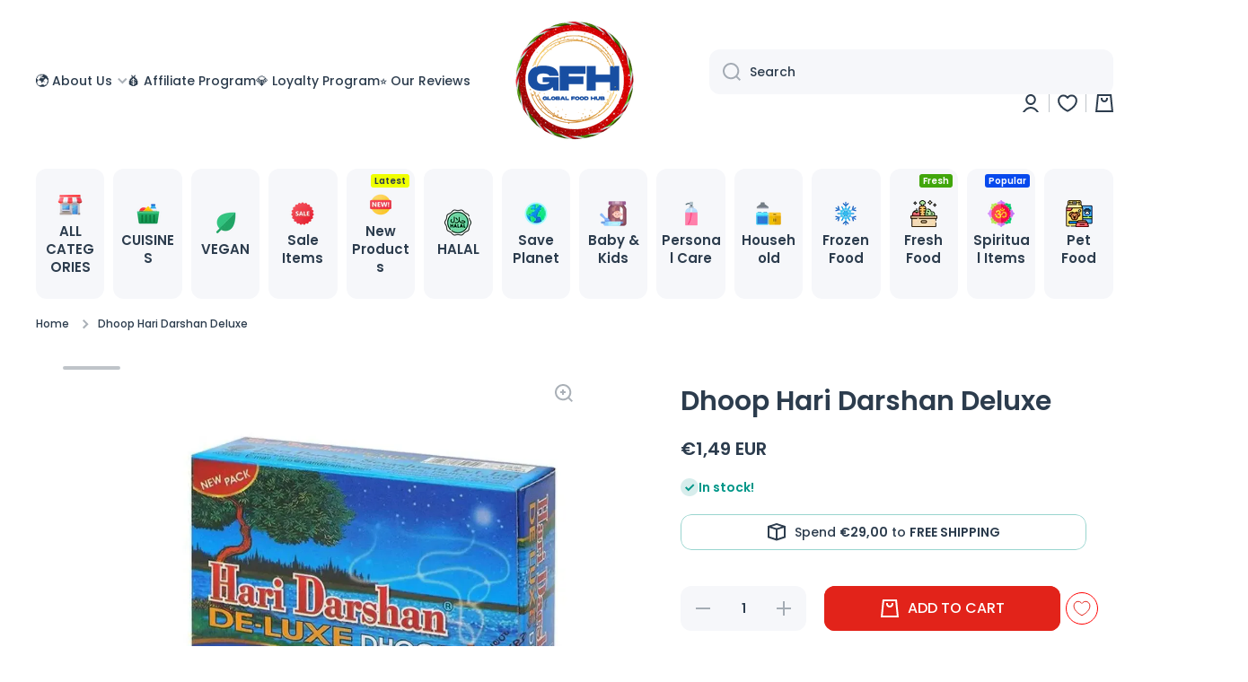

--- FILE ---
content_type: text/html; charset=utf-8
request_url: https://globalfoodhub.com/products/dhoop-haridarshan-deluxe
body_size: 107876
content:

<!doctype html>
<html
  class="no-js"
  lang="en"
  data-role="main"
  ontouchmove
>
  <head>
<script type="text/worker" id="sweworker">onmessage=function(e){postMessage(`window.SwiftOptimize=function(){let e,t=!1;const n=["mouseover","keydown","touchmove","touchstart","wheel"];let i=performance.getEntriesByType("navigation");const o={bubbles:!0,cancelable:!0};let a=[];function r(){window.SwiftObserver.disconnect(),i[0].loadEventEnd>0&&void 0!==document.removeEventListeners&&(document.removeEventListeners("DOMContentLoaded"),document.removeEventListeners("load")),n.forEach((function(e){console.log("deactivate SWE action >>",e),window.removeEventListener(e,r,{passive:!0})})),function(){let e=document.querySelectorAll('script[type="text/swescript"]:not([data-swift-pre-init])'),n=[];e.forEach((function(e){n.push((function(t){!function(e,t){var n=document.createElement("script");n.type="text/javascript",n.async=!1,n.id=e.id||"",Object.assign(n.dataset,e.dataset),e.src?(n.onload=t,n.onerror=t,n.src=e.src,a.push({type:"src",url:e.src})):(n.textContent=e.innerText,a.push({type:"context",context:e.innerText}));f(e),document.body.appendChild(n),e.src||t()}(e,t)}))})),s(n,t?l:c)}()}function s(e,t,n){e[n=n||0]?e[n]((function(){s(e,t,n+1)})):t&&t()}function c(){if(i[0].loadEventEnd<=0)return;d("DOMContentLoaded"),d("readystatechange"),d("load");const e=new UIEvent("resize",Object.assign({view:window,detail:!1},o));window.dispatchEvent(e),document.dispatchEvent(e)}function d(e,t){t=t||o;const n=new Event(e,t);window.dispatchEvent(n),document.dispatchEvent(n)}function l(){const e=new CustomEvent("swiftScriptPreInited",{detail:a});document.dispatchEvent(e)}function u(e){throw new URIError("The script"+e.target.src+" didn't load correctly.")}function p(e){const{url:t,content:n="",dataSet:i,id:o,isAsync:a=!1,isDefer:r=!1,isHeader:s=!1}=e;return new Promise(((e,c)=>{let d=document.createElement("script");d.type="text/javascript",a&&(d.async=!0),!a&&r&&(d.defer=r),o&&(d.id=o),i&&"object"==typeof i&&Object.assign(d.dataset,{...i,swiftPreInit:"preinited"}),t?d.src=t:d.textContent=n,d.dataset.swiftPreInit="preinited",d.onload=()=>e(!0),d.onerror=e=>{u(e),c(!0)},s?document.head.append(d):document.body.append(d),t||e(!0)}))}function f(e,t){t?(e.replaceWith(e.cloneNode(!0)),e.remove()):e.parentNode.removeChild(e)}return{getInstance:function(i){return e||(e=function(e){return t=!!e||!1,n.forEach((function(e){console.log("active SWE action >>",e),window.addEventListener(e,r,{passive:!0})})),n}(i)),e},helper:function(){console.table([["SwiftOptimize.getInstance(isUseCustomEvent)","isUseCustomEvent is option params, if not using createAndDispatchPageLoadEvents, just set params is 'true', if using custom event swiftScriptPreInited, document.addEventListener('swiftScriptPreInited', (e)=>console.log(e.detail)) to listen event"],["SwiftOptimize.dispatchEventManual('DOMContentLoaded')","Fired when the document has been completely loaded and parsed, without waiting for stylesheets, images, and subframes to finish loading."],["SwiftOptimize.dispatchEventManual('readystatechange')","The readystatechange event is fired when the readyState attribute of a document has changed. https://developer.mozilla.org/en-US/docs/Web/API/Document/readystatechange_event"],["SwiftOptimize.dispatchEventManual('load')","Fired when the whole page has loaded, including all dependent resources such as stylesheets images."],["SwiftOptimize.dispatchEventaLL()","dispatch events DOMContentLoaded, readystatechange, load"],["SwiftOptimize.loadScript(setup)","Load script manual with argrument setup is object {url, content = '', dataSet, id, isAsync = false, isDefer = false, isHeader = false} "],["SwiftOptimize.loadStyleUrl(url)","Load style from url, return promise"],["SwiftOptimize.preloadImage(url, hasPriority)","preload link image from url, hasPriority just option, set true if need priority high"],["SwiftOptimize.getTrackingDelay()","Tracking delay script"],["SwiftOptimize.removeNodeScript()","clear node Script to support load manual"],["SwiftOptimize.excuteSwiftPreInit()","excute all script have dataset swift"]]),console.log("More detail at https://developer.mozilla.org/en-US/docs/Web/API/Window#events")},dispatchEventManual:d,dispatchEventaLL:c,loadScript:p,loadStyleUrl:function(e){return new Promise(((t,n)=>{let i=document.createElement("link");i.href=e,i.rel="stylesheet",i.onload=()=>t(!0),i.onerror=e=>{u(e),n(!0)},document.head.append(i)}))},preloadImage:function(e,t){return new Promise((()=>{let n=document.createElement("link");n.href=e,n.rel="preload",t&&(n.fetchPriority="high"),n.as="image",n.onerror=e=>{u(e),rej(!0)},document.head.append(n)}))},getTrackingDelay:function(){return a},removeNodeScript:f,excuteSwiftPreInit:async function(){let e=[];return document.querySelectorAll('script[type="text/swescript"][data-swift-pre-init]:not([data-swift-pre-init="preinited"])').forEach((t=>{e.push(t)})),e.length?await async function(e){return await e.reduce((async function(e,t){let n=await e,i="";const o={...t.dataset},a=t.id;return i=t.src?"preinit is "+await p({url:t.src,dataSet:o,id:a,isDefer:!0})+", url >>> "+t.src:"preinit is "+await p({content:t.textContent,dataSet:o,id:a})+", content >>> "+t.textContent,f(t),n.push(i),n}),Promise.resolve([]))}(e):"not found script"}}}(),window.SwiftOptimize.getInstance();`);};</script>
<script type="text/javascript">var swex = new Worker('data:text/javascript;base64,' + btoa(document.getElementById('sweworker').textContent));(swex.onmessage = function (t) {var e = document.createElement('script');(e.type = 'text/javascript'), (e.textContent = t.data), document.head.appendChild(e);}),swex.postMessage('init');</script>
<script type="text/javascript" data-swe="1">
  (function(){
      function delayScriptByType(node, SwiftPreInit){
          node.type = 'text/swescript';
          if(SwiftPreInit) node.dataset.swiftPreInit = SwiftPreInit;
      }
    


    window.SwiftObserver = new MutationObserver((mutations) => {
           const tagAllow = ['IMG', 'IFRAME'];
           const scriptTypeAllow = ['application/ld+json', 'application/json'];
           mutations.forEach(({ addedNodes }) => {
                addedNodes.forEach((node) => {
                    if (node && (node.src?.includes("wishlist-king") || node.innerHTML?.includes("wishlist-king")) {
                      return;
                    }
                  
                    const isScript =node.nodeType === 1 && node.tagName === 'SCRIPT',
                      isPreInited = isScript ? (!node.dataset.swiftPreInit || node.dataset.swiftPreInit !== 'preinited') : false ;
                    const mainRuleScript = isScript && !scriptTypeAllow.includes(node.type) && isPreInited;
                   if(!mainRuleScript && !tagAllow.includes(node.tagName) ) return;
      
                   if (mainRuleScript && node.className == 'analytics') delayScriptByType(node);
                   else if (node.innerHTML.includes('asyncLoad')) delayScriptByType(node);
                   else if (node.innerHTML.includes('hotjar')) delayScriptByType(node);
                   else if (node.innerHTML.includes('gtag')) delayScriptByType(node);
                   else if (node.innerHTML.includes('gtm')) delayScriptByType(node);
                   else if (node.src.includes('googlet')) delayScriptByType(node);
                   else if (node.innerHTML.includes('storefront/bars')) delayScriptByType(node);
                   else if (node.src.includes('storefront/bars')) delayScriptByType(node);
                   else if (node.innerHTML.includes('facebook.net')) delayScriptByType(node);
                   else if (node.src.includes('facebook.net')) delayScriptByType(node); 
                   else if (node.innerHTML.includes('tidio')) delayScriptByType(node);
                   else if (node.src.includes('tidio')) delayScriptByType(node);
                   else if (node.innerHTML.includes('tiktok')) delayScriptByType(node);
                   else if (node.src.includes('tiktok')) delayScriptByType(node);
                   else if (node.innerHTML.includes('quick-add.min.js')) delayScriptByType(node);
                   else if (node.src.includes('quick-add.min.js')) delayScriptByType(node);
                  else if (node.src.includes('minmaxify')) delayScriptByType(node);
                  else if (node.innerHTML.includes('minmaxify')) delayScriptByType(node);
                  else if (node.src.includes('hengam')) delayScriptByType(node);
                  else if (node.innerHTML.includes('hengam')) delayScriptByType(node);
                  else if (node.innerHTML.includes('googleapis.com')) delayScriptByType(node);
                  else if (node.src.includes('googleapis.com')) delayScriptByType(node);
                  
                   else if ( node.src.includes('/extensions/')) {
                     
                    if (!node.src.includes('upsell')) {
                      delayScriptByType(node);
                    }
                      
                  } 
                  else if ( node.innerHTML.includes('/extensions/')) {
                  
                    if (!node.innerHTML.includes('upsell')) {
                      delayScriptByType(node);
                    }
                      
                  } 

                   else if (node.innerHTML.includes('zend-apps')) delayScriptByType(node);
                   else if (node.src.includes('zend-apps')) delayScriptByType(node);
                    else if (node.src.includes('shopifycloud')) delayScriptByType(node);
                   else if (node.innerHTML.includes('shopifycloud')) delayScriptByType(node);
                   else if (node.id === 'web-pixels-manager-setup') delayScriptByType(node);

                
                   
                     else if (node.innerHTML.includes('getshogun')) delayScriptByType(node);
                     else if (node.src.includes('getshogun')) delayScriptByType(node);
                   
                   
                   else if(node.tagName==='IMG'){
                      if(!node.classList.contains('lazyload') && node.id !== 'img-lazy-page'){
                        node.loading='lazy';
                      }
                      else if(node.className.includes('image-fit promo-grid__bg-image promo-grid__bg-image--')){
                        SwiftOptimize.preloadImage(node.dataset.src, true);
                      }
                      // page product
                      else if(node.className.includes('photoswipe__image')){
                        const listViewPort = JSON.parse(node.dataset.widths);
                        if(!Array.isArray(listViewPort)) retun;
                        listViewPort.forEach(w=>{
                            const url = node.dataset.src.replace('{width}', w)
                            SwiftOptimize.preloadImage(url, true);
                        })
                      }
                   }
                   else if (node.tagName === 'IFRAME') {
                       node.loading = 'lazy';
              
                   }
               });
           });
       });
       const ua = navigator && navigator.userAgent.toString().toLowerCase();
       if (ua.indexOf("chrome") > -1) {
           SwiftObserver.observe(document.documentElement, {
               childList: true,
               subtree: true,
           });
       }
   })();
</script>
<!-- Google Consent Mode -->
    <script data-cookieconsent="ignore">
      window.dataLayer = window.dataLayer || [];

      function gtag() {
          dataLayer.push(arguments);
      }

      gtag("consent", "default", {
          ad_storage: "denied",
          ad_user_data: "denied",
          ad_personalization: "denied",
          analytics_storage: "denied",
          functionality_storage: "denied",
          personalization_storage: "denied",
          security_storage: "granted",
          wait_for_update: 2000,
      });

      gtag("set", "ads_data_redaction", true);
    </script>
    <!-- End Google Consent Mode -->

    <script
      id="Cookiebot"
      src="https://consent.cookiebot.com/uc.js"
      data-cbid="1b31341d-8765-4bc6-8e8d-5acd0724bf34"
      type="text/javascript"
      async
    ></script>

    <!-- Google Tag Manager -->
    <script>
      (function(w,d,s,l,i){w[l]=w[l]||[];w[l].push({'gtm.start':
          new Date().getTime(),event:'gtm.js'});var f=d.getElementsByTagName(s)[0],
          j=d.createElement(s),dl=l!='dataLayer'?'&l='+l:'';j.async=true;j.src=
          'https://www.googletagmanager.com/gtm.js?id='+i+dl;f.parentNode.insertBefore(j,f);
      })(window,document,'script','dataLayer','GTM-M5RFTFBZ');
    </script>
    <!-- End Google Tag Manager -->

    <title>
      Dhoop Hari Darshan Deluxe Online in Europe at GlobalFoodHub.com
    </title>
    
      <meta name="description" content="GlobalFoodHub.com brings you Dhoop Hari Darshan Deluxe for sale in Europe. Enjoy Free home delivery of Indian, Chinese, Japanese, Korean, British Groceries in the EU. Your Grocery Hub for International Groceries in Europe? Global food hub Delivers!">
    

    <meta http-equiv="X-UA-Compatible" content="IE=edge">
    <meta name="viewport" content="width=device-width,initial-scale=1">
    <meta name="theme-color" content="">
    <link rel="canonical" href="https://globalfoodhub.com/products/dhoop-haridarshan-deluxe">
    <link rel="preconnect" href="https://cdn.shopify.com" crossorigin>
    <title>GlobalFoodHub: Shop Groceries From Around the World.</title><link rel="icon" type="image/png" href="//globalfoodhub.com/cdn/shop/files/GFH_app_800bd9de-d60f-46ce-b489-cc0f5933081e_32x32.png?v=1678809571"><link rel="preconnect" href="https://fonts.shopifycdn.com" crossorigin>

<meta property="og:site_name" content="GlobalFoodHub.com">
<meta property="og:url" content="https://globalfoodhub.com/products/dhoop-haridarshan-deluxe">
<meta property="og:title" content="Dhoop Hari Darshan Deluxe Online in Europe at GlobalFoodHub.com">
<meta property="og:type" content="product">
<meta property="og:description" content="GlobalFoodHub.com brings you Dhoop Hari Darshan Deluxe for sale in Europe. Enjoy Free home delivery of Indian, Chinese, Japanese, Korean, British Groceries in the EU. Your Grocery Hub for International Groceries in Europe? Global food hub Delivers!"><meta property="og:image" content="http://globalfoodhub.com/cdn/shop/files/Dhoop-Hari-Darshan-Deluxe-GlobalFoodHub_com.webp?v=1738849533">
  <meta property="og:image:secure_url" content="https://globalfoodhub.com/cdn/shop/files/Dhoop-Hari-Darshan-Deluxe-GlobalFoodHub_com.webp?v=1738849533">
  <meta property="og:image:width" content="900">
  <meta property="og:image:height" content="900"><meta property="og:price:amount" content="1,49">
  <meta property="og:price:currency" content="EUR"><meta name="twitter:card" content="summary_large_image">
<meta name="twitter:title" content="Dhoop Hari Darshan Deluxe Online in Europe at GlobalFoodHub.com">
<meta name="twitter:description" content="GlobalFoodHub.com brings you Dhoop Hari Darshan Deluxe for sale in Europe. Enjoy Free home delivery of Indian, Chinese, Japanese, Korean, British Groceries in the EU. Your Grocery Hub for International Groceries in Europe? Global food hub Delivers!">
<img loading=lazy src="[data-uri]" alt="Placeholder" style="pointer-events: none; position: absolute; top: 0; left: 0; width: 96vw; height: 96vh; max-width: 99vw; max-height: 99vh;">

    <script src="//globalfoodhub.com/cdn/shop/t/97/assets/global.js?v=49079767113247262151742900401" defer="defer"></script>

    <script>window.performance && window.performance.mark && window.performance.mark('shopify.content_for_header.start');</script><meta name="facebook-domain-verification" content="k5iw18yfwptwp3tt8wqtv95dq2uuva">
<meta name="google-site-verification" content="xd6Rb2F_Y8cZMf6kKZz2L4SqoltCAYTbZwh5OJudI7E">
<meta id="shopify-digital-wallet" name="shopify-digital-wallet" content="/60540387576/digital_wallets/dialog">
<meta name="shopify-checkout-api-token" content="da83ac62ab6c6b24ca87e5cec05b98b1">
<meta id="in-context-paypal-metadata" data-shop-id="60540387576" data-venmo-supported="false" data-environment="production" data-locale="en_US" data-paypal-v4="true" data-currency="EUR">
<link rel="alternate" type="application/json+oembed" href="https://globalfoodhub.com/products/dhoop-haridarshan-deluxe.oembed">
<script async="async" src="/checkouts/internal/preloads.js?locale=en-NL"></script>
<script id="apple-pay-shop-capabilities" type="application/json">{"shopId":60540387576,"countryCode":"NL","currencyCode":"EUR","merchantCapabilities":["supports3DS"],"merchantId":"gid:\/\/shopify\/Shop\/60540387576","merchantName":"GlobalFoodHub.com","requiredBillingContactFields":["postalAddress","email","phone"],"requiredShippingContactFields":["postalAddress","email","phone"],"shippingType":"shipping","supportedNetworks":["visa","maestro","masterCard","amex"],"total":{"type":"pending","label":"GlobalFoodHub.com","amount":"1.00"},"shopifyPaymentsEnabled":true,"supportsSubscriptions":true}</script>
<script id="shopify-features" type="application/json">{"accessToken":"da83ac62ab6c6b24ca87e5cec05b98b1","betas":["rich-media-storefront-analytics"],"domain":"globalfoodhub.com","predictiveSearch":true,"shopId":60540387576,"locale":"en"}</script>
<script>var Shopify = Shopify || {};
Shopify.shop = "mydukaan-nl.myshopify.com";
Shopify.locale = "en";
Shopify.currency = {"active":"EUR","rate":"1.0"};
Shopify.country = "NL";
Shopify.theme = {"name":"Opt. Custom GFH 25|-LIVE","id":179359285572,"schema_name":"Minion","schema_version":"2.1.0","theme_store_id":null,"role":"main"};
Shopify.theme.handle = "null";
Shopify.theme.style = {"id":null,"handle":null};
Shopify.cdnHost = "globalfoodhub.com/cdn";
Shopify.routes = Shopify.routes || {};
Shopify.routes.root = "/";</script>
<script type="module">!function(o){(o.Shopify=o.Shopify||{}).modules=!0}(window);</script>
<script>!function(o){function n(){var o=[];function n(){o.push(Array.prototype.slice.apply(arguments))}return n.q=o,n}var t=o.Shopify=o.Shopify||{};t.loadFeatures=n(),t.autoloadFeatures=n()}(window);</script>
<script id="shop-js-analytics" type="application/json">{"pageType":"product"}</script>
<script defer="defer" async type="module" src="//globalfoodhub.com/cdn/shopifycloud/shop-js/modules/v2/client.init-shop-cart-sync_BdyHc3Nr.en.esm.js"></script>
<script defer="defer" async type="module" src="//globalfoodhub.com/cdn/shopifycloud/shop-js/modules/v2/chunk.common_Daul8nwZ.esm.js"></script>
<script type="module">
  await import("//globalfoodhub.com/cdn/shopifycloud/shop-js/modules/v2/client.init-shop-cart-sync_BdyHc3Nr.en.esm.js");
await import("//globalfoodhub.com/cdn/shopifycloud/shop-js/modules/v2/chunk.common_Daul8nwZ.esm.js");

  window.Shopify.SignInWithShop?.initShopCartSync?.({"fedCMEnabled":true,"windoidEnabled":true});

</script>
<script>(function() {
  var isLoaded = false;
  function asyncLoad() {
    if (isLoaded) return;
    isLoaded = true;
    var urls = ["https:\/\/cdn.logbase.io\/lb-upsell-wrapper.js?shop=mydukaan-nl.myshopify.com","https:\/\/customer-first-focus.b-cdn.net\/cffPCLoader_min.js?shop=mydukaan-nl.myshopify.com","https:\/\/stack-discounts.merchantyard.com\/js\/integrations\/script.js?v=6491\u0026shop=mydukaan-nl.myshopify.com","https:\/\/creditsyard.com\/js\/integrations\/script.js?shop=mydukaan-nl.myshopify.com"];
    for (var i = 0; i < urls.length; i++) {
      var s = document.createElement('script');
      s.type = 'text/javascript';
      s.async = true;
      s.src = urls[i];
      var x = document.getElementsByTagName('script')[0];
      x.parentNode.insertBefore(s, x);
    }
  };
  if(window.attachEvent) {
    window.attachEvent('onload', asyncLoad);
  } else {
    window.addEventListener('load', asyncLoad, false);
  }
})();</script>
<script id="__st">var __st={"a":60540387576,"offset":3600,"reqid":"2e8edeab-6f90-4fda-9b90-907f11917947-1768992398","pageurl":"globalfoodhub.com\/products\/dhoop-haridarshan-deluxe","u":"61f06acc78ff","p":"product","rtyp":"product","rid":7950261846264};</script>
<script>window.ShopifyPaypalV4VisibilityTracking = true;</script>
<script id="form-persister">!function(){'use strict';const t='contact',e='new_comment',n=[[t,t],['blogs',e],['comments',e],[t,'customer']],o='password',r='form_key',c=['recaptcha-v3-token','g-recaptcha-response','h-captcha-response',o],s=()=>{try{return window.sessionStorage}catch{return}},i='__shopify_v',u=t=>t.elements[r],a=function(){const t=[...n].map((([t,e])=>`form[action*='/${t}']:not([data-nocaptcha='true']) input[name='form_type'][value='${e}']`)).join(',');var e;return e=t,()=>e?[...document.querySelectorAll(e)].map((t=>t.form)):[]}();function m(t){const e=u(t);a().includes(t)&&(!e||!e.value)&&function(t){try{if(!s())return;!function(t){const e=s();if(!e)return;const n=u(t);if(!n)return;const o=n.value;o&&e.removeItem(o)}(t);const e=Array.from(Array(32),(()=>Math.random().toString(36)[2])).join('');!function(t,e){u(t)||t.append(Object.assign(document.createElement('input'),{type:'hidden',name:r})),t.elements[r].value=e}(t,e),function(t,e){const n=s();if(!n)return;const r=[...t.querySelectorAll(`input[type='${o}']`)].map((({name:t})=>t)),u=[...c,...r],a={};for(const[o,c]of new FormData(t).entries())u.includes(o)||(a[o]=c);n.setItem(e,JSON.stringify({[i]:1,action:t.action,data:a}))}(t,e)}catch(e){console.error('failed to persist form',e)}}(t)}const f=t=>{if('true'===t.dataset.persistBound)return;const e=function(t,e){const n=function(t){return'function'==typeof t.submit?t.submit:HTMLFormElement.prototype.submit}(t).bind(t);return function(){let t;return()=>{t||(t=!0,(()=>{try{e(),n()}catch(t){(t=>{console.error('form submit failed',t)})(t)}})(),setTimeout((()=>t=!1),250))}}()}(t,(()=>{m(t)}));!function(t,e){if('function'==typeof t.submit&&'function'==typeof e)try{t.submit=e}catch{}}(t,e),t.addEventListener('submit',(t=>{t.preventDefault(),e()})),t.dataset.persistBound='true'};!function(){function t(t){const e=(t=>{const e=t.target;return e instanceof HTMLFormElement?e:e&&e.form})(t);e&&m(e)}document.addEventListener('submit',t),document.addEventListener('DOMContentLoaded',(()=>{const e=a();for(const t of e)f(t);var n;n=document.body,new window.MutationObserver((t=>{for(const e of t)if('childList'===e.type&&e.addedNodes.length)for(const t of e.addedNodes)1===t.nodeType&&'FORM'===t.tagName&&a().includes(t)&&f(t)})).observe(n,{childList:!0,subtree:!0,attributes:!1}),document.removeEventListener('submit',t)}))}()}();</script>
<script integrity="sha256-4kQ18oKyAcykRKYeNunJcIwy7WH5gtpwJnB7kiuLZ1E=" data-source-attribution="shopify.loadfeatures" defer="defer" src="//globalfoodhub.com/cdn/shopifycloud/storefront/assets/storefront/load_feature-a0a9edcb.js" crossorigin="anonymous"></script>
<script data-source-attribution="shopify.dynamic_checkout.dynamic.init">var Shopify=Shopify||{};Shopify.PaymentButton=Shopify.PaymentButton||{isStorefrontPortableWallets:!0,init:function(){window.Shopify.PaymentButton.init=function(){};var t=document.createElement("script");t.src="https://globalfoodhub.com/cdn/shopifycloud/portable-wallets/latest/portable-wallets.en.js",t.type="module",document.head.appendChild(t)}};
</script>
<script data-source-attribution="shopify.dynamic_checkout.buyer_consent">
  function portableWalletsHideBuyerConsent(e){var t=document.getElementById("shopify-buyer-consent"),n=document.getElementById("shopify-subscription-policy-button");t&&n&&(t.classList.add("hidden"),t.setAttribute("aria-hidden","true"),n.removeEventListener("click",e))}function portableWalletsShowBuyerConsent(e){var t=document.getElementById("shopify-buyer-consent"),n=document.getElementById("shopify-subscription-policy-button");t&&n&&(t.classList.remove("hidden"),t.removeAttribute("aria-hidden"),n.addEventListener("click",e))}window.Shopify?.PaymentButton&&(window.Shopify.PaymentButton.hideBuyerConsent=portableWalletsHideBuyerConsent,window.Shopify.PaymentButton.showBuyerConsent=portableWalletsShowBuyerConsent);
</script>
<script data-source-attribution="shopify.dynamic_checkout.cart.bootstrap">document.addEventListener("DOMContentLoaded",(function(){function t(){return document.querySelector("shopify-accelerated-checkout-cart, shopify-accelerated-checkout")}if(t())Shopify.PaymentButton.init();else{new MutationObserver((function(e,n){t()&&(Shopify.PaymentButton.init(),n.disconnect())})).observe(document.body,{childList:!0,subtree:!0})}}));
</script>
<link id="shopify-accelerated-checkout-styles" rel="stylesheet" media="screen" href="https://globalfoodhub.com/cdn/shopifycloud/portable-wallets/latest/accelerated-checkout-backwards-compat.css" crossorigin="anonymous">
<style id="shopify-accelerated-checkout-cart">
        #shopify-buyer-consent {
  margin-top: 1em;
  display: inline-block;
  width: 100%;
}

#shopify-buyer-consent.hidden {
  display: none;
}

#shopify-subscription-policy-button {
  background: none;
  border: none;
  padding: 0;
  text-decoration: underline;
  font-size: inherit;
  cursor: pointer;
}

#shopify-subscription-policy-button::before {
  box-shadow: none;
}

      </style>
<script id="sections-script" data-sections="main-product,footer" defer="defer" src="//globalfoodhub.com/cdn/shop/t/97/compiled_assets/scripts.js?v=63794"></script>
<script>window.performance && window.performance.mark && window.performance.mark('shopify.content_for_header.end');</script>


    <style data-shopify>
            @font-face {
  font-family: Poppins;
  font-weight: 500;
  font-style: normal;
  font-display: swap;
  src: url("//globalfoodhub.com/cdn/fonts/poppins/poppins_n5.ad5b4b72b59a00358afc706450c864c3c8323842.woff2") format("woff2"),
       url("//globalfoodhub.com/cdn/fonts/poppins/poppins_n5.33757fdf985af2d24b32fcd84c9a09224d4b2c39.woff") format("woff");
}

@font-face {
  font-family: Poppins;
  font-weight: 600;
  font-style: normal;
  font-display: swap;
  src: url("//globalfoodhub.com/cdn/fonts/poppins/poppins_n6.aa29d4918bc243723d56b59572e18228ed0786f6.woff2") format("woff2"),
       url("//globalfoodhub.com/cdn/fonts/poppins/poppins_n6.5f815d845fe073750885d5b7e619ee00e8111208.woff") format("woff");
}

@font-face {
  font-family: Poppins;
  font-weight: 500;
  font-style: italic;
  font-display: swap;
  src: url("//globalfoodhub.com/cdn/fonts/poppins/poppins_i5.6acfce842c096080e34792078ef3cb7c3aad24d4.woff2") format("woff2"),
       url("//globalfoodhub.com/cdn/fonts/poppins/poppins_i5.a49113e4fe0ad7fd7716bd237f1602cbec299b3c.woff") format("woff");
}

            @font-face {
  font-family: Poppins;
  font-weight: 600;
  font-style: italic;
  font-display: swap;
  src: url("//globalfoodhub.com/cdn/fonts/poppins/poppins_i6.bb8044d6203f492888d626dafda3c2999253e8e9.woff2") format("woff2"),
       url("//globalfoodhub.com/cdn/fonts/poppins/poppins_i6.e233dec1a61b1e7dead9f920159eda42280a02c3.woff") format("woff");
}

            @font-face {
  font-family: Poppins;
  font-weight: 600;
  font-style: normal;
  font-display: swap;
  src: url("//globalfoodhub.com/cdn/fonts/poppins/poppins_n6.aa29d4918bc243723d56b59572e18228ed0786f6.woff2") format("woff2"),
       url("//globalfoodhub.com/cdn/fonts/poppins/poppins_n6.5f815d845fe073750885d5b7e619ee00e8111208.woff") format("woff");
}


            :root {
          	--duration-short: .2s;
              --duration-medium: .3s;
          	--duration-large: .5s;
          	--animation-bezier: ease;
          	--zoom-animation-bezier: cubic-bezier(.15,.75,.5,1);

              --animation-type: cubic-bezier(0, 0, 0.3, 1);
              --animation-time: .5s;

              --product-thumbnail_move-up: 0.35s;
              --product-thumbnail_move-up_type: linear;
              --product-thumbnail-button_opacity_hover: 0.15s;
              --product-thumbnail-button_opacity_over: 0.3s;
              --product-thumbnail-button_opacity_type: linear;
              --product-thumbnail-button_move: 0.35s;
              --product-thumbnail-button_move_type: linear;

              --font-heading-family: Poppins, sans-serif;
              --font-heading-style: normal;
              --font-heading-weight: 600;

              --font-body-family: Poppins, sans-serif;
              --font-body-style: normal;
              --font-body-weight: 500;
          	--font-body-bold-weight: 600;
          	--font-button-weight: 500;

          	--font-heading-scale: 1.0;
              --font-body-scale: 1.0;

              --font-body-size: calc(16px * var(--font-body-scale));
              --font-body-line-height: 130%;
              --font-body2-size: calc(14px * var(--font-body-scale));
              --font-body2-line-height: 130%;
              --font-body3-size: calc(12px * var(--font-body-scale));
              --font-body3-line-height: 130%;
              --font-body4-size: calc(10px * var(--font-body-scale));
              --font-body4-line-height: 130%;

              --color-body-background: #ffffff;
              --color-secondary-background: #f6f7fa;
            	--color-section-background: var(--color-secondary-background);--color-simple-dropdown: #ffffff;
          	--color-vertical-menu-dropdown: #ffffff;

              --color-base:#2c3c4d;
          	--color-base-rgb: 44, 60, 77;
              --color-accent:#e2231a;
              --color-subheading: var(--color-accent);
              --color-text-link:#0568d6;

              --color-price: #2c3c4d;
              --color-old-price: #e2231a;
              --color-lines-borders: rgba(44, 60, 77, 0.3);
              --color-input-background: #f6f7fa;
              --color-input-text: #2c3c4d;
              --color-input-background-active: var(--color-body-background);
              --opacity-icons: 0.4;

          	--mobile-focus-color: rgba(44, 60, 77, 0.04);

          	--shadow: 0px 4px 20px rgba(22, 19, 69, 0.13);--auto-text-color-button-light:#ffffff;
          	--auto-text-color-button-dark:var(--color-base);
          	--auto-input-color-active-border-light: rgba(255,255,255,0.3);
          	--auto-input-color-active-border-dark:rgba(var(--color-base-rgb),0.3);--auto-text-color-input-light:#ffffff;
          	--auto-text-color-input-dark:var(--color-input-text);--auto-text-color-accent: #ffffff
         		
;--auto-text-color--with-base-color: #ffffff;--radius: 12px;
          	--radius-input: 12px;
          	--radius-button: 12px;
          	--radius-badge:3px;
          	--radius-checkbox:4px;

              --color-badge-1:#e2231a;--color-badge-1-text: var(--auto-text-color-button-light);--color-badge-2:#efff00;--color-badge-2-text: var(--auto-text-color-button-dark);--color-badge-3:#2c3c4d;--color-badge-3-text: var(--auto-text-color-button-light);--color-free-delivery-bar: #99D5CF;

          	--color-error: #d20404;

              --form_field-height: 50px;

              --page-width: 1300px;
              --page-padding: 40px;

              --sections-top-spacing: 100px;
          	--sections-top-spacing-mobile: 80px;
      		--sections-top-spacing--medium: 80px;
          	--sections-top-spacing--medium-mobile: 60px;
      		--sections-top-spacing--small: 40px;
          	--sections-top-spacing--small-mobile: 40px;

              --padding1: 10px;
              --padding2: 20px;
              --padding3: 30px;
              --padding4: 40px;
          	--padding5: 60px;
            }

            *,
            *::before,
            *::after {
            	box-sizing: border-box;
            }
            html {
              box-sizing: border-box;
              height: 100%;
           	-webkit-tap-highlight-color: transparent;
          	scroll-behavior: smooth;
            }
            body {
              display: grid;
              grid-template-rows: auto auto 1fr auto;
              grid-template-columns: 100%;
              min-height: 100%;
              margin: 0;
              font-size: var(--font-body-size);
              line-height: var(--font-body-line-height);
              color: var(--color-base);
          	background: var(--color-body-background);
              font-family: var(--font-body-family);
              font-style: var(--font-body-style);
              font-weight: var(--font-body-weight);
              -webkit-text-size-adjust: none;
          	text-size-adjust: none;
          	overflow-x: hidden;
            }.btn{
              --background: var(--color-accent);--color: var(--auto-text-color-button-light);
          	--fill: var(--auto-text-color-button-light);}.btn--secondary{
              --background: var(--color-base);--color: var(--auto-text-color-button-light);
          	--fill: var(--auto-text-color-button-light);}

          .visually-hidden {
            position: absolute!important;
            overflow: hidden;
            margin: -1px;
            border: 0;
            clip: rect(0 0 0 0);
            word-wrap: normal!important;
          }
          .visually-hidden:not(:focus),
          .visually-hidden:not(:focus-visible){
            width: 1px;
            height: 1px;
            padding: 0;
          }
          .announcement-bar{
            opacity:0;
          }
          .popup-modal{
            display: none;
          }.js #MainContent{
            opacity:0;
            transition: opacity 1s var(--animation-bezier);
          }
          .js.dom-loaded #MainContent{
            opacity:1;
          }.js img.image-show--fadein{
            opacity:0;
            transition: opacity 1s var(--animation-bezier);
          }
          .js img.image-show--fadein.image-loaded{
            opacity: 1;
          }.btn:not(.btn_border), .btn-small, .btn-medium{
            text-transform: uppercase;
          }span.original_price, [data-hulkapps-cart-total] {
          text-decoration-color: red !important;
      }
    </style>

    <link href="//globalfoodhub.com/cdn/shop/t/97/assets/base.css?v=181688175404911582731742899879" rel="stylesheet" type="text/css" media="all" />
    
<link rel="preload" as="font" href="//globalfoodhub.com/cdn/fonts/poppins/poppins_n5.ad5b4b72b59a00358afc706450c864c3c8323842.woff2" type="font/woff2" crossorigin><link rel="preload" as="font" href="//globalfoodhub.com/cdn/fonts/poppins/poppins_n6.aa29d4918bc243723d56b59572e18228ed0786f6.woff2" type="font/woff2" crossorigin><link
        rel="stylesheet"
        href="//globalfoodhub.com/cdn/shop/t/97/assets/component-predictive-search.css?v=86278710227686339621742899920"
        media="print"
        onload="this.media='all'"
      ><script>
      document.documentElement.className = document.documentElement.className.replace('no-js', 'js');
      if (Shopify.designMode) {
        document.documentElement.classList.add('shopify-design-mode');
      }
      document.addEventListener("DOMContentLoaded", function(event) {
        document.documentElement.classList.add('dom-loaded');
      });
    </script>

    <style>
      @import url(//fonts.googleapis.com/css?family=Abril+Fatface|Allerta|Amaranth|Anton|Arvo|Berkshire+Swash|Bitter|Caveat|Ceviche+One|Chewy|Comfortaa|Crimson+Text|Domine|Dosis|Frijole|Heebo|Josefin+Slab|Kaushan+Script|Knewave|Lato|Libre+Baskerville|Lobster|Montserrat|Noto+Serif|Old+Standard+TT|Oleo+Script|Open+Sans|Oswald|PT+Sans|Pacifico|Passion+One|Permanent+Marker|Playfair+Display|Poly|Poppins|Quicksand|Radley|Raleway|Righteous|Roboto|Rubik|Shrikhand|Titillium+Web|Ubuntu|Vollkorn|Work+Sans);
    </style>

    

    
    
  


<script>
	window.StoreCreditInit = {
		shop: 'mydukaan-nl.myshopify.com',
		cashback_widget_status: 0
	}
</script>






<!-- BEGIN app block: shopify://apps/uppromote-affiliate/blocks/customer-referral/64c32457-930d-4cb9-9641-e24c0d9cf1f4 --><link rel="preload" href="https://cdn.shopify.com/extensions/019bdee1-a01e-7784-8dda-67e27c4ae6f0/app-106/assets/customer-referral.css" as="style" onload="this.onload=null;this.rel='stylesheet'">
<script>
  document.addEventListener("DOMContentLoaded", function () {
    const params = new URLSearchParams(window.location.search);
    if (params.has('sca_ref') || params.has('sca_crp')) {
      document.body.setAttribute('is-affiliate-link', '');
    }
  });
</script>


<!-- END app block --><!-- BEGIN app block: shopify://apps/okendo/blocks/theme-settings/bb689e69-ea70-4661-8fb7-ad24a2e23c29 --><!-- BEGIN app snippet: header-metafields -->




    <script id="okeReferralSettings" type="application/json">{"subscriberId":"ebd437bc-aeeb-4f97-a22f-1a6512f1718b","matchCustomerLocale":false,"localeAndVariant":{"code":"en"},"referralSettings":{"referralsDisabled":false,"rewardSet":{"sender":{"type":"loyalty","integration":"okendo","basePointsAmount":100,"vipTierPointRules":{"f6a27116-21ce-43a3-ba47-04ef1faf7785":{"isActive":true,"isDefault":true,"pointsAmount":100},"c440cfa8-7ea1-4cbe-b61d-c7fe1399b917":{"isActive":true,"pointsAmount":100},"3ab94e0f-f8f2-402d-9067-389782153c29":{"isActive":true,"pointsAmount":100},"8207132b-650a-41b3-b957-8bed4fb0b46a":{"isActive":true,"pointsAmount":100}}},"recipient":{"type":"coupon","description":"€5 off your first order","value":5,"valueType":"fixed_amount"}},"terms":{"enabled":true},"textContentSet":{"recipient":{"titleText":"Enter your email to receive your coupon"},"sender":{"titleText":"Refer a friend to get a coupon"}},"showMarketingOptIn":false,"socialShare":{"options":{"sms":true,"twitter":true,"whatsApp":true,"facebookMessenger":true,"facebook":true},"defaultText":"I love GlobalFoodHub.com! Use this link to get a discount!","displayType":"brand"},"style":{"button":{"hoverBackgroundColor":"#F4F4F6","backgroundColor":"#F7F7F8","hoverTextColor":"#272D45","textColor":"#272D45"},"text":{"primaryColor":"#2C3E50","secondaryColor":"#676986"},"hideOkendoBranding":true,"bubble":{"textColor":"#272D45","backgroundColor":"#F7F7F8"},"removeBorderRadius":false,"textField":{"border":{"color":"#E5E5EB","focusColor":"#676986","focusShadowColor":"#b3b4c3"}}}}}</script><script type="text/javascript" defer="" src="https://d3hw6dc1ow8pp2.cloudfront.net/referrals/js/referrals-api.js"></script>







    <style data-oke-reviews-version="0.83.15" type="text/css" data-href="https://d3hw6dc1ow8pp2.cloudfront.net/reviews-widget-plus/css/okendo-reviews-styles.18e725f4.css"></style><style data-oke-reviews-version="0.83.15" type="text/css" data-href="https://d3hw6dc1ow8pp2.cloudfront.net/reviews-widget-plus/css/modules/okendo-star-rating.4cb378a8.css"></style><style data-oke-reviews-version="0.83.15" type="text/css" data-href="https://d3hw6dc1ow8pp2.cloudfront.net/reviews-widget-plus/css/modules/okendo-reviews-keywords.0942444f.css"></style><style data-oke-reviews-version="0.83.15" type="text/css" data-href="https://d3hw6dc1ow8pp2.cloudfront.net/reviews-widget-plus/css/modules/okendo-reviews-summary.a0c9d7d6.css"></style><style type="text/css">.okeReviews[data-oke-container],div.okeReviews{font-size:14px;font-size:var(--oke-text-regular);font-weight:400;font-family:var(--oke-text-fontFamily);line-height:1.6}.okeReviews[data-oke-container] *,.okeReviews[data-oke-container] :after,.okeReviews[data-oke-container] :before,div.okeReviews *,div.okeReviews :after,div.okeReviews :before{box-sizing:border-box}.okeReviews[data-oke-container] h1,.okeReviews[data-oke-container] h2,.okeReviews[data-oke-container] h3,.okeReviews[data-oke-container] h4,.okeReviews[data-oke-container] h5,.okeReviews[data-oke-container] h6,div.okeReviews h1,div.okeReviews h2,div.okeReviews h3,div.okeReviews h4,div.okeReviews h5,div.okeReviews h6{font-size:1em;font-weight:400;line-height:1.4;margin:0}.okeReviews[data-oke-container] ul,div.okeReviews ul{padding:0;margin:0}.okeReviews[data-oke-container] li,div.okeReviews li{list-style-type:none;padding:0}.okeReviews[data-oke-container] p,div.okeReviews p{line-height:1.8;margin:0 0 4px}.okeReviews[data-oke-container] p:last-child,div.okeReviews p:last-child{margin-bottom:0}.okeReviews[data-oke-container] a,div.okeReviews a{text-decoration:none;color:inherit}.okeReviews[data-oke-container] button,div.okeReviews button{border-radius:0;border:0;box-shadow:none;margin:0;width:auto;min-width:auto;padding:0;background-color:transparent;min-height:auto}.okeReviews[data-oke-container] button,.okeReviews[data-oke-container] input,.okeReviews[data-oke-container] select,.okeReviews[data-oke-container] textarea,div.okeReviews button,div.okeReviews input,div.okeReviews select,div.okeReviews textarea{font-family:inherit;font-size:1em}.okeReviews[data-oke-container] label,.okeReviews[data-oke-container] select,div.okeReviews label,div.okeReviews select{display:inline}.okeReviews[data-oke-container] select,div.okeReviews select{width:auto}.okeReviews[data-oke-container] article,.okeReviews[data-oke-container] aside,div.okeReviews article,div.okeReviews aside{margin:0}.okeReviews[data-oke-container] table,div.okeReviews table{background:transparent;border:0;border-collapse:collapse;border-spacing:0;font-family:inherit;font-size:1em;table-layout:auto}.okeReviews[data-oke-container] table td,.okeReviews[data-oke-container] table th,.okeReviews[data-oke-container] table tr,div.okeReviews table td,div.okeReviews table th,div.okeReviews table tr{border:0;font-family:inherit;font-size:1em}.okeReviews[data-oke-container] table td,.okeReviews[data-oke-container] table th,div.okeReviews table td,div.okeReviews table th{background:transparent;font-weight:400;letter-spacing:normal;padding:0;text-align:left;text-transform:none;vertical-align:middle}.okeReviews[data-oke-container] table tr:hover td,.okeReviews[data-oke-container] table tr:hover th,div.okeReviews table tr:hover td,div.okeReviews table tr:hover th{background:transparent}.okeReviews[data-oke-container] fieldset,div.okeReviews fieldset{border:0;padding:0;margin:0;min-width:0}.okeReviews[data-oke-container] img,.okeReviews[data-oke-container] svg,div.okeReviews img,div.okeReviews svg{max-width:none}.okeReviews[data-oke-container] div:empty,div.okeReviews div:empty{display:block}.okeReviews[data-oke-container] .oke-icon:before,div.okeReviews .oke-icon:before{font-family:oke-widget-icons!important;font-style:normal;font-weight:400;font-variant:normal;text-transform:none;line-height:1;-webkit-font-smoothing:antialiased;-moz-osx-font-smoothing:grayscale;color:inherit}.okeReviews[data-oke-container] .oke-icon--select-arrow:before,div.okeReviews .oke-icon--select-arrow:before{content:""}.okeReviews[data-oke-container] .oke-icon--loading:before,div.okeReviews .oke-icon--loading:before{content:""}.okeReviews[data-oke-container] .oke-icon--pencil:before,div.okeReviews .oke-icon--pencil:before{content:""}.okeReviews[data-oke-container] .oke-icon--filter:before,div.okeReviews .oke-icon--filter:before{content:""}.okeReviews[data-oke-container] .oke-icon--play:before,div.okeReviews .oke-icon--play:before{content:""}.okeReviews[data-oke-container] .oke-icon--tick-circle:before,div.okeReviews .oke-icon--tick-circle:before{content:""}.okeReviews[data-oke-container] .oke-icon--chevron-left:before,div.okeReviews .oke-icon--chevron-left:before{content:""}.okeReviews[data-oke-container] .oke-icon--chevron-right:before,div.okeReviews .oke-icon--chevron-right:before{content:""}.okeReviews[data-oke-container] .oke-icon--thumbs-down:before,div.okeReviews .oke-icon--thumbs-down:before{content:""}.okeReviews[data-oke-container] .oke-icon--thumbs-up:before,div.okeReviews .oke-icon--thumbs-up:before{content:""}.okeReviews[data-oke-container] .oke-icon--close:before,div.okeReviews .oke-icon--close:before{content:""}.okeReviews[data-oke-container] .oke-icon--chevron-up:before,div.okeReviews .oke-icon--chevron-up:before{content:""}.okeReviews[data-oke-container] .oke-icon--chevron-down:before,div.okeReviews .oke-icon--chevron-down:before{content:""}.okeReviews[data-oke-container] .oke-icon--star:before,div.okeReviews .oke-icon--star:before{content:""}.okeReviews[data-oke-container] .oke-icon--magnifying-glass:before,div.okeReviews .oke-icon--magnifying-glass:before{content:""}@font-face{font-family:oke-widget-icons;src:url(https://d3hw6dc1ow8pp2.cloudfront.net/reviews-widget-plus/fonts/oke-widget-icons.ttf) format("truetype"),url(https://d3hw6dc1ow8pp2.cloudfront.net/reviews-widget-plus/fonts/oke-widget-icons.woff) format("woff"),url(https://d3hw6dc1ow8pp2.cloudfront.net/reviews-widget-plus/img/oke-widget-icons.bc0d6b0a.svg) format("svg");font-weight:400;font-style:normal;font-display:swap}.okeReviews[data-oke-container] .oke-button,div.okeReviews .oke-button{display:inline-block;border-style:solid;border-color:var(--oke-button-borderColor);border-width:var(--oke-button-borderWidth);background-color:var(--oke-button-backgroundColor);line-height:1;padding:12px 24px;margin:0;border-radius:var(--oke-button-borderRadius);color:var(--oke-button-textColor);text-align:center;position:relative;font-weight:var(--oke-button-fontWeight);font-size:var(--oke-button-fontSize);font-family:var(--oke-button-fontFamily);outline:0}.okeReviews[data-oke-container] .oke-button-text,.okeReviews[data-oke-container] .oke-button .oke-icon,div.okeReviews .oke-button-text,div.okeReviews .oke-button .oke-icon{line-height:1}.okeReviews[data-oke-container] .oke-button.oke-is-loading,div.okeReviews .oke-button.oke-is-loading{position:relative}.okeReviews[data-oke-container] .oke-button.oke-is-loading:before,div.okeReviews .oke-button.oke-is-loading:before{font-family:oke-widget-icons!important;font-style:normal;font-weight:400;font-variant:normal;text-transform:none;line-height:1;-webkit-font-smoothing:antialiased;-moz-osx-font-smoothing:grayscale;content:"";color:undefined;font-size:12px;display:inline-block;animation:oke-spin 1s linear infinite;position:absolute;width:12px;height:12px;top:0;left:0;bottom:0;right:0;margin:auto}.okeReviews[data-oke-container] .oke-button.oke-is-loading>*,div.okeReviews .oke-button.oke-is-loading>*{opacity:0}.okeReviews[data-oke-container] .oke-button.oke-is-active,div.okeReviews .oke-button.oke-is-active{background-color:var(--oke-button-backgroundColorActive);color:var(--oke-button-textColorActive);border-color:var(--oke-button-borderColorActive)}.okeReviews[data-oke-container] .oke-button:not(.oke-is-loading),div.okeReviews .oke-button:not(.oke-is-loading){cursor:pointer}.okeReviews[data-oke-container] .oke-button:not(.oke-is-loading):not(.oke-is-active):hover,div.okeReviews .oke-button:not(.oke-is-loading):not(.oke-is-active):hover{background-color:var(--oke-button-backgroundColorHover);color:var(--oke-button-textColorHover);border-color:var(--oke-button-borderColorHover);box-shadow:0 0 0 2px var(--oke-button-backgroundColorHover)}.okeReviews[data-oke-container] .oke-button:not(.oke-is-loading):not(.oke-is-active):active,.okeReviews[data-oke-container] .oke-button:not(.oke-is-loading):not(.oke-is-active):hover:active,div.okeReviews .oke-button:not(.oke-is-loading):not(.oke-is-active):active,div.okeReviews .oke-button:not(.oke-is-loading):not(.oke-is-active):hover:active{background-color:var(--oke-button-backgroundColorActive);color:var(--oke-button-textColorActive);border-color:var(--oke-button-borderColorActive)}.okeReviews[data-oke-container] .oke-title,div.okeReviews .oke-title{font-weight:var(--oke-title-fontWeight);font-size:var(--oke-title-fontSize);font-family:var(--oke-title-fontFamily)}.okeReviews[data-oke-container] .oke-bodyText,div.okeReviews .oke-bodyText{font-weight:var(--oke-bodyText-fontWeight);font-size:var(--oke-bodyText-fontSize);font-family:var(--oke-bodyText-fontFamily)}.okeReviews[data-oke-container] .oke-linkButton,div.okeReviews .oke-linkButton{cursor:pointer;font-weight:700;pointer-events:auto;text-decoration:underline}.okeReviews[data-oke-container] .oke-linkButton:hover,div.okeReviews .oke-linkButton:hover{text-decoration:none}.okeReviews[data-oke-container] .oke-readMore,div.okeReviews .oke-readMore{cursor:pointer;color:inherit;text-decoration:underline}.okeReviews[data-oke-container] .oke-select,div.okeReviews .oke-select{cursor:pointer;background-repeat:no-repeat;background-position-x:100%;background-position-y:50%;border:none;padding:0 24px 0 12px;-moz-appearance:none;appearance:none;color:inherit;-webkit-appearance:none;background-color:transparent;background-image:url("data:image/svg+xml;charset=utf-8,%3Csvg fill='currentColor' xmlns='http://www.w3.org/2000/svg' viewBox='0 0 24 24'%3E%3Cpath d='M7 10l5 5 5-5z'/%3E%3Cpath d='M0 0h24v24H0z' fill='none'/%3E%3C/svg%3E");outline-offset:4px}.okeReviews[data-oke-container] .oke-select:disabled,div.okeReviews .oke-select:disabled{background-color:transparent;background-image:url("data:image/svg+xml;charset=utf-8,%3Csvg fill='%239a9db1' xmlns='http://www.w3.org/2000/svg' viewBox='0 0 24 24'%3E%3Cpath d='M7 10l5 5 5-5z'/%3E%3Cpath d='M0 0h24v24H0z' fill='none'/%3E%3C/svg%3E")}.okeReviews[data-oke-container] .oke-loader,div.okeReviews .oke-loader{position:relative}.okeReviews[data-oke-container] .oke-loader:before,div.okeReviews .oke-loader:before{font-family:oke-widget-icons!important;font-style:normal;font-weight:400;font-variant:normal;text-transform:none;line-height:1;-webkit-font-smoothing:antialiased;-moz-osx-font-smoothing:grayscale;content:"";color:var(--oke-text-secondaryColor);font-size:12px;display:inline-block;animation:oke-spin 1s linear infinite;position:absolute;width:12px;height:12px;top:0;left:0;bottom:0;right:0;margin:auto}.okeReviews[data-oke-container] .oke-a11yText,div.okeReviews .oke-a11yText{border:0;clip:rect(0 0 0 0);height:1px;margin:-1px;overflow:hidden;padding:0;position:absolute;width:1px}.okeReviews[data-oke-container] .oke-hidden,div.okeReviews .oke-hidden{display:none}.okeReviews[data-oke-container] .oke-modal,div.okeReviews .oke-modal{bottom:0;left:0;overflow:auto;position:fixed;right:0;top:0;z-index:2147483647;max-height:100%;background-color:rgba(0,0,0,.5);padding:40px 0 32px}@media only screen and (min-width:1024px){.okeReviews[data-oke-container] .oke-modal,div.okeReviews .oke-modal{display:flex;align-items:center;padding:48px 0}}.okeReviews[data-oke-container] .oke-modal ::-moz-selection,div.okeReviews .oke-modal ::-moz-selection{background-color:rgba(39,45,69,.2)}.okeReviews[data-oke-container] .oke-modal ::selection,div.okeReviews .oke-modal ::selection{background-color:rgba(39,45,69,.2)}.okeReviews[data-oke-container] .oke-modal,.okeReviews[data-oke-container] .oke-modal p,div.okeReviews .oke-modal,div.okeReviews .oke-modal p{color:#272d45}.okeReviews[data-oke-container] .oke-modal-content,div.okeReviews .oke-modal-content{background-color:#fff;margin:auto;position:relative;will-change:transform,opacity;width:calc(100% - 64px)}@media only screen and (min-width:1024px){.okeReviews[data-oke-container] .oke-modal-content,div.okeReviews .oke-modal-content{max-width:1000px}}.okeReviews[data-oke-container] .oke-modal-close,div.okeReviews .oke-modal-close{cursor:pointer;position:absolute;width:32px;height:32px;top:-32px;padding:4px;right:-4px;line-height:1}.okeReviews[data-oke-container] .oke-modal-close:before,div.okeReviews .oke-modal-close:before{font-family:oke-widget-icons!important;font-style:normal;font-weight:400;font-variant:normal;text-transform:none;line-height:1;-webkit-font-smoothing:antialiased;-moz-osx-font-smoothing:grayscale;content:"";color:#fff;font-size:24px;display:inline-block;width:24px;height:24px}.okeReviews[data-oke-container] .oke-modal-overlay,div.okeReviews .oke-modal-overlay{background-color:rgba(43,46,56,.9)}@media only screen and (min-width:1024px){.okeReviews[data-oke-container] .oke-modal--large .oke-modal-content,div.okeReviews .oke-modal--large .oke-modal-content{max-width:1200px}}.okeReviews[data-oke-container] .oke-modal .oke-helpful,.okeReviews[data-oke-container] .oke-modal .oke-helpful-vote-button,.okeReviews[data-oke-container] .oke-modal .oke-reviewContent-date,div.okeReviews .oke-modal .oke-helpful,div.okeReviews .oke-modal .oke-helpful-vote-button,div.okeReviews .oke-modal .oke-reviewContent-date{color:#676986}.oke-modal .okeReviews[data-oke-container].oke-w,.oke-modal div.okeReviews.oke-w{color:#272d45}.okeReviews[data-oke-container] .oke-tag,div.okeReviews .oke-tag{align-items:center;color:#272d45;display:flex;font-size:var(--oke-text-small);font-weight:600;text-align:left;position:relative;z-index:2;background-color:#f4f4f6;padding:4px 6px;border:none;border-radius:4px;gap:6px;line-height:1}.okeReviews[data-oke-container] .oke-tag svg,div.okeReviews .oke-tag svg{fill:currentColor;height:1rem}.okeReviews[data-oke-container] .hooper,div.okeReviews .hooper{height:auto}.okeReviews--left{text-align:left}.okeReviews--right{text-align:right}.okeReviews--center{text-align:center}.okeReviews :not([tabindex="-1"]):focus-visible{outline:5px auto highlight;outline:5px auto -webkit-focus-ring-color}.is-oke-modalOpen{overflow:hidden!important}img.oke-is-error{background-color:var(--oke-shadingColor);background-size:cover;background-position:50% 50%;box-shadow:inset 0 0 0 1px var(--oke-border-color)}@keyframes oke-spin{0%{transform:rotate(0deg)}to{transform:rotate(1turn)}}@keyframes oke-fade-in{0%{opacity:0}to{opacity:1}}
.oke-stars{line-height:1;position:relative;display:inline-block}.oke-stars-background svg{overflow:visible}.oke-stars-foreground{overflow:hidden;position:absolute;top:0;left:0}.oke-sr{display:inline-block;padding-top:var(--oke-starRating-spaceAbove);padding-bottom:var(--oke-starRating-spaceBelow)}.oke-sr .oke-is-clickable{cursor:pointer}.oke-sr--hidden{display:none}.oke-sr-count,.oke-sr-rating,.oke-sr-stars{display:inline-block;vertical-align:middle}.oke-sr-stars{line-height:1;margin-right:8px}.oke-sr-rating{display:none}.oke-sr-count--brackets:before{content:"("}.oke-sr-count--brackets:after{content:")"}
.oke-rk{display:block}.okeReviews[data-oke-container] .oke-reviewsKeywords-heading,div.okeReviews .oke-reviewsKeywords-heading{font-weight:700;margin-bottom:8px}.okeReviews[data-oke-container] .oke-reviewsKeywords-heading-skeleton,div.okeReviews .oke-reviewsKeywords-heading-skeleton{height:calc(var(--oke-button-fontSize) + 4px);width:150px}.okeReviews[data-oke-container] .oke-reviewsKeywords-list,div.okeReviews .oke-reviewsKeywords-list{display:inline-flex;align-items:center;flex-wrap:wrap;gap:4px}.okeReviews[data-oke-container] .oke-reviewsKeywords-list-category,div.okeReviews .oke-reviewsKeywords-list-category{background-color:var(--oke-filter-backgroundColor);color:var(--oke-filter-textColor);border:1px solid var(--oke-filter-borderColor);border-radius:var(--oke-filter-borderRadius);padding:6px 16px;transition:background-color .1s ease-out,border-color .1s ease-out;white-space:nowrap}.okeReviews[data-oke-container] .oke-reviewsKeywords-list-category.oke-is-clickable,div.okeReviews .oke-reviewsKeywords-list-category.oke-is-clickable{cursor:pointer}.okeReviews[data-oke-container] .oke-reviewsKeywords-list-category.oke-is-active,div.okeReviews .oke-reviewsKeywords-list-category.oke-is-active{background-color:var(--oke-filter-backgroundColorActive);color:var(--oke-filter-textColorActive);border-color:var(--oke-filter-borderColorActive)}.okeReviews[data-oke-container] .oke-reviewsKeywords .oke-translateButton,div.okeReviews .oke-reviewsKeywords .oke-translateButton{margin-top:12px}
.oke-rs{display:block}.oke-rs .oke-reviewsSummary.oke-is-preRender .oke-reviewsSummary-summary{-webkit-mask:linear-gradient(180deg,#000 0,#000 40%,transparent 95%,transparent 0) 100% 50%/100% 100% repeat-x;mask:linear-gradient(180deg,#000 0,#000 40%,transparent 95%,transparent 0) 100% 50%/100% 100% repeat-x;max-height:150px}.okeReviews[data-oke-container] .oke-reviewsSummary .oke-tooltip,div.okeReviews .oke-reviewsSummary .oke-tooltip{display:inline-block;font-weight:400}.okeReviews[data-oke-container] .oke-reviewsSummary .oke-tooltip-trigger,div.okeReviews .oke-reviewsSummary .oke-tooltip-trigger{height:15px;width:15px;overflow:hidden;transform:translateY(-10%)}.okeReviews[data-oke-container] .oke-reviewsSummary-heading,div.okeReviews .oke-reviewsSummary-heading{align-items:center;-moz-column-gap:4px;column-gap:4px;display:inline-flex;font-weight:700;margin-bottom:8px}.okeReviews[data-oke-container] .oke-reviewsSummary-heading-skeleton,div.okeReviews .oke-reviewsSummary-heading-skeleton{height:calc(var(--oke-button-fontSize) + 4px);width:150px}.okeReviews[data-oke-container] .oke-reviewsSummary-icon,div.okeReviews .oke-reviewsSummary-icon{fill:currentColor;font-size:14px}.okeReviews[data-oke-container] .oke-reviewsSummary-icon svg,div.okeReviews .oke-reviewsSummary-icon svg{vertical-align:baseline}.okeReviews[data-oke-container] .oke-reviewsSummary-summary.oke-is-truncated,div.okeReviews .oke-reviewsSummary-summary.oke-is-truncated{display:-webkit-box;-webkit-box-orient:vertical;overflow:hidden;text-overflow:ellipsis}</style>

    <script type="application/json" id="oke-reviews-settings">{"subscriberId":"ebd437bc-aeeb-4f97-a22f-1a6512f1718b","analyticsSettings":{"isWidgetOnScreenTrackingEnabled":true,"provider":"none"},"locale":"en","localeAndVariant":{"code":"en"},"matchCustomerLocale":false,"widgetSettings":{"global":{"dateSettings":{"format":{"type":"relative"}},"hideOkendoBranding":true,"reviewTranslationsMode":"off","showIncentiveIndicator":false,"searchEnginePaginationEnabled":true,"stars":{"backgroundColor":"#E5E5E5","borderColor":"#FFCF2A","foregroundColor":"#FFCF2A","interspace":2,"shape":{"type":"default"},"showBorder":true},"font":{"fontType":"inherit-from-page"}},"homepageCarousel":{"slidesPerPage":{"large":3,"medium":2},"totalSlides":12,"scrollBehaviour":"slide","style":{"showDates":true,"border":{"color":"#E5E5EB","width":{"value":2,"unit":"px"}},"bodyFont":{"hasCustomFontSettings":false},"headingFont":{"hasCustomFontSettings":false},"arrows":{"color":"#676986","size":{"value":24,"unit":"px"},"enabled":true},"avatar":{"backgroundColor":"#E5E5EB","placeholderTextColor":"#2C3E50","size":{"value":48,"unit":"px"},"enabled":true},"media":{"size":{"value":80,"unit":"px"},"imageGap":{"value":4,"unit":"px"},"enabled":true},"stars":{"height":{"value":18,"unit":"px"}},"productImageSize":{"value":24,"unit":"px"},"layout":{"name":"minimal-centered","reviewDetailsPosition":"below","showProductName":false,"showAttributeBars":true,"showProductDetails":"only-when-grouped"},"highlightColor":"#0E7A82","spaceAbove":{"value":10,"unit":"px"},"text":{"primaryColor":"#2C3E50","fontSizeRegular":{"value":14,"unit":"px"},"fontSizeSmall":{"value":12,"unit":"px"},"secondaryColor":"#676986"},"spaceBelow":{"value":10,"unit":"px"}},"defaultSort":"rating desc","autoPlay":true,"truncation":{"bodyMaxLines":1,"truncateAll":false,"enabled":true}},"mediaCarousel":{"minimumImages":1,"linkText":"Read More","autoPlay":false,"slideSize":"medium","arrowPosition":"outside"},"mediaGrid":{"gridStyleDesktop":{"layout":"default-desktop","rows":4,"columns":3},"gridStyleMobile":{"layout":"default-mobile","rows":3,"columns":3},"linkText":"Read More","infiniteScroll":false,"gapSize":{"value":10,"unit":"px"}},"questions":{"initialPageSize":8,"loadMorePageSize":8},"reviewsBadge":{"layout":"large","colorScheme":"dark","stars":{"globalOverrideSettings":{"showBorder":false,"backgroundColor":"#E5E5E5","foregroundColor":"#FFCF2A"}}},"reviewsTab":{"enabled":false},"reviewsWidget":{"tabs":{"reviews":true,"questions":true},"header":{"columnDistribution":"space-between","verticalAlignment":"center","blocks":[{"columnWidth":"full","modules":[{"name":"rating-average","layout":"one-line"},{"name":"rating-breakdown","backgroundColor":"#F4F4F6","shadingColor":"#004AAD","stretchMode":"contain"}],"textAlignment":"center"},{"columnWidth":"half","modules":[{"name":"recommended"},{"name":"media-carousel","imageGap":{"value":4,"unit":"px"},"imageHeight":{"value":120,"unit":"px"}}],"textAlignment":"left"}]},"style":{"showDates":true,"border":{"color":"#BFC4C9","width":{"value":1,"unit":"px"}},"bodyFont":{"fontSize":{"value":14,"unit":"px"},"fontType":"use-global","fontWeight":300,"hasCustomFontSettings":true},"headingFont":{"hasCustomFontSettings":false},"filters":{"backgroundColorActive":"#E2231A","backgroundColor":"#FFFFFF","borderColor":"#E2231A","borderRadius":{"value":100,"unit":"px"},"borderColorActive":"#E2231A","textColorActive":"#FFFFFF","textColor":"#E2231A","searchHighlightColor":"#B2F9E9"},"avatar":{"backgroundColor":"#E5E5EB","placeholderTextColor":"#2C3E50","size":{"value":48,"unit":"px"},"enabled":true},"stars":{"height":{"value":18,"unit":"px"}},"shadingColor":"#F7F7F8","productImageSize":{"value":48,"unit":"px"},"button":{"backgroundColorActive":"#E2231A","borderColorHover":"#E2231A","backgroundColor":"#E2231A","borderColor":"#E2231A","backgroundColorHover":"#E2231A","textColorHover":"#FFFFFF","borderRadius":{"value":12,"unit":"px"},"borderWidth":{"value":1,"unit":"px"},"borderColorActive":"#E2231A","textColorActive":"#FFFFFF","textColor":"#FFFFFF","font":{"hasCustomFontSettings":false}},"highlightColor":"#004AAD","spaceAbove":{"value":20,"unit":"px"},"text":{"primaryColor":"#2C3C4D","fontSizeRegular":{"value":14,"unit":"px"},"fontSizeLarge":{"value":20,"unit":"px"},"fontSizeSmall":{"value":12,"unit":"px"},"secondaryColor":"#2C3C4D"},"spaceBelow":{"value":20,"unit":"px"},"attributeBar":{"style":"classic","borderColor":"#9A9DB1","backgroundColor":"#D3D4DD","shadingColor":"#9A9DB1","markerColor":"#00CAAA"}},"showWhenEmpty":false,"reviews":{"list":{"layout":{"name":"masonry","cardLayout":{"reviewDetailsPosition":"below","showProductName":true,"showFullHeightImages":false,"showReply":true,"name":"minimal-centered","showAttributeBars":false,"showProductVariantName":false,"showProductDetails":"only-when-grouped"},"showProductVariantName":false,"columnAmount":4},"loyalty":{"maxInitialAchievements":3,"showVipTiers":false,"showAchievements":false},"initialPageSize":12,"replyTruncation":{"bodyMaxLines":1,"enabled":true},"media":{"layout":"thumbnail","size":{"value":100,"unit":"px"},"imageGap":{"value":4,"unit":"px"}},"truncation":{"bodyMaxLines":1,"truncateAll":false,"enabled":true},"loadMorePageSize":8},"controls":{"filterMode":"closed","writeReviewButtonEnabled":false,"freeTextSearchEnabled":true,"defaultSort":"has_media desc"}}},"starRatings":{"showWhenEmpty":false,"style":{"spaceAbove":{"value":0,"unit":"px"},"text":{"content":"average-and-count","style":"number-and-text","brackets":false},"singleStar":false,"height":{"value":15,"unit":"px"},"spaceBelow":{"value":0,"unit":"px"}},"clickBehavior":"scroll-to-widget"}},"features":{"attributeFiltersEnabled":true,"recorderPlusEnabled":true,"recorderQandaPlusEnabled":true,"reviewsKeywordsEnabled":true,"reviewsSummariesEnabled":true}}</script>
            <style id="oke-css-vars">:root{--oke-widget-spaceAbove:20px;--oke-widget-spaceBelow:20px;--oke-starRating-spaceAbove:0;--oke-starRating-spaceBelow:0;--oke-button-backgroundColor:#e2231a;--oke-button-backgroundColorHover:#e2231a;--oke-button-backgroundColorActive:#e2231a;--oke-button-textColor:#fff;--oke-button-textColorHover:#fff;--oke-button-textColorActive:#fff;--oke-button-borderColor:#e2231a;--oke-button-borderColorHover:#e2231a;--oke-button-borderColorActive:#e2231a;--oke-button-borderRadius:12px;--oke-button-borderWidth:1px;--oke-button-fontWeight:700;--oke-button-fontSize:var(--oke-text-regular,14px);--oke-button-fontFamily:inherit;--oke-border-color:#bfc4c9;--oke-border-width:1px;--oke-text-primaryColor:#2c3c4d;--oke-text-secondaryColor:#2c3c4d;--oke-text-small:12px;--oke-text-regular:14px;--oke-text-large:20px;--oke-text-fontFamily:inherit;--oke-avatar-size:48px;--oke-avatar-backgroundColor:#e5e5eb;--oke-avatar-placeholderTextColor:#2c3e50;--oke-highlightColor:#004aad;--oke-shadingColor:#f7f7f8;--oke-productImageSize:48px;--oke-attributeBar-shadingColor:#9a9db1;--oke-attributeBar-borderColor:#9a9db1;--oke-attributeBar-backgroundColor:#d3d4dd;--oke-attributeBar-markerColor:#00caaa;--oke-filter-backgroundColor:#fff;--oke-filter-backgroundColorActive:#e2231a;--oke-filter-borderColor:#e2231a;--oke-filter-borderColorActive:#e2231a;--oke-filter-textColor:#e2231a;--oke-filter-textColorActive:#fff;--oke-filter-borderRadius:100px;--oke-filter-searchHighlightColor:#b2f9e9;--oke-mediaGrid-chevronColor:;--oke-stars-foregroundColor:#ffcf2a;--oke-stars-backgroundColor:#e5e5e5;--oke-stars-borderWidth:1;--oke-stars-borderColor:#ffcf2a}.oke-w,oke-modal{--oke-title-fontWeight:600;--oke-title-fontSize:var(--oke-text-regular,14px);--oke-title-fontFamily:inherit;--oke-bodyText-fontWeight:300;--oke-bodyText-fontSize:14px;--oke-bodyText-fontFamily:inherit}</style>
            <style id="oke-reviews-custom-css">.okeReviews.oke-sr{display:block}.product-page-section .oke-sr{padding-top:15px}[data-oke-widget] div.okeReviews[data-oke-container].oke-w{max-width:unset}div.oke-modal .okeReviews[data-oke-container].oke-w,div.okeReviews[data-oke-container] .oke-modal,div.okeReviews[data-oke-container] .oke-modal p,div.okeReviews[data-oke-container] .oke-modal .oke-helpful,div.okeReviews[data-oke-container] .oke-modal .oke-helpful-vote-button,div.okeReviews[data-oke-container] .oke-modal .oke-reviewContent-date{color:var(--oke-text-primaryColor)}div.okeReviews[data-oke-container] .oke-reviewContent-title,div.okeReviews .oke-reviewContent-title{font-weight:600}.okeReviews[data-oke-container].oke-w .oke-button,div.okeReviews .oke-button{font-weight:500;transform:translateZ(0);transition:all .2s}.okeReviews.oke-w .oke-is-small .oke-w-reviews-writeReview{width:100%;padding-top:10px}.okeReviews.oke-w .oke-is-small .oke-button,.okeReviews.oke-w .oke-is-small .oke-qw-header-askQuestion{width:100%}div.okeReviews[data-oke-container] .oke-sortSelect-label{margin-right:0}div.okeReviews[data-oke-container] .oke-w-reviews-controls{flex-wrap:wrap}[data-oke-referrals-widget] .c-okeReferralsApp{max-width:600px;width:100%;margin-bottom:50px}@media all and (max-width:576px){.product-page-section [data-oke-star-rating]{text-align:center}}div.okeLoyalty.okeLoyalty--floatingWidget .c-icon{width:20px !important;height:20px !important}div.okeLoyalty.okeLoyalty--floatingWidget .c-loginForm{padding:24px 16px 16px !important}div.okeLoyalty.okeLoyalty--floatingWidget .c-vipTierBadge{width:32px !important;height:32px !important}div.okeLoyalty.okeLoyalty--floatingWidget .c-vipTierBadge-image{width:32px !important}div.okeLoyalty.okeLoyalty--floatingWidget .u-textStyle--body{font-size:12px !important}</style>
            <template id="oke-reviews-body-template"><svg id="oke-star-symbols" style="display:none!important" data-oke-id="oke-star-symbols"><symbol id="oke-star-empty" style="overflow:visible;"><path id="star-default--empty" fill="var(--oke-stars-backgroundColor)" stroke="var(--oke-stars-borderColor)" stroke-width="var(--oke-stars-borderWidth)" d="M3.34 13.86c-.48.3-.76.1-.63-.44l1.08-4.56L.26 5.82c-.42-.36-.32-.7.24-.74l4.63-.37L6.92.39c.2-.52.55-.52.76 0l1.8 4.32 4.62.37c.56.05.67.37.24.74l-3.53 3.04 1.08 4.56c.13.54-.14.74-.63.44L7.3 11.43l-3.96 2.43z"/></symbol><symbol id="oke-star-filled" style="overflow:visible;"><path id="star-default--filled" fill="var(--oke-stars-foregroundColor)" stroke="var(--oke-stars-borderColor)" stroke-width="var(--oke-stars-borderWidth)" d="M3.34 13.86c-.48.3-.76.1-.63-.44l1.08-4.56L.26 5.82c-.42-.36-.32-.7.24-.74l4.63-.37L6.92.39c.2-.52.55-.52.76 0l1.8 4.32 4.62.37c.56.05.67.37.24.74l-3.53 3.04 1.08 4.56c.13.54-.14.74-.63.44L7.3 11.43l-3.96 2.43z"/></symbol></svg></template><script>document.addEventListener('readystatechange',() =>{Array.from(document.getElementById('oke-reviews-body-template')?.content.children)?.forEach(function(child){if(!Array.from(document.body.querySelectorAll('[data-oke-id='.concat(child.getAttribute('data-oke-id'),']'))).length){document.body.prepend(child)}})},{once:true});</script>










    <script type="application/json" id="oke-loyalty-settings">{"subscriberId":"ebd437bc-aeeb-4f97-a22f-1a6512f1718b","countryCode":"NL","currency":"EUR","general":{"pointName":"Reward","pointNamePlural":"Rewards","programName":"GFH Family Rewards","storeLoyaltyPagePath":"pages/loyalty","postLoginRedirect":"account-page"},"isLaunched":true,"isVipTiersEnabled":true,"locale":"en","localeAndVariant":{"code":"en"},"storefrontAccessToken":"6c78876a4cee978b5fbfd8e4733f98cf","style":{"bannerWidget":{"banner":{"icon":"gift","backgroundColor":"#EC1758","textHoverColor":"#FFFFFF","textColor":"#FFFFFF","backgroundHoverColor":"#2E282A"},"expanded":{"brandSecondaryColor":"#00EAB6","buttonBackgroundColor":"#EC1758","hideOkendoBranding":true,"buttonBorderColor":"#EC1758","buttonBorderHoverColor":"#2E282A","primaryTextColor":"#000000","brandPrimaryColor":"#EC1758","linkTextColor":"#EC1758","buttonTextColor":"#FFFFFF","secondaryTextColor":"#676986","buttonTextHoverColor":"#FFFFFF","buttonBackgroundHoverColor":"#2E282A"},"hideOkendoBranding":true},"embeddedWidget":{"customisableModules":[{"isOnLoyaltyPage":true,"styleVariant":"cards","type":"customisable-profile","background":{"style":"none"},"titleAlign":"left"},{"layout":"grid","isOnLoyaltyPage":true,"background":{"style":"none"},"hasCards":true,"styleVariant":"icons-in-circles","type":"customisable-earn","titleAlign":"left"},{"isOnLoyaltyPage":true,"styleVariant":"table","type":"customisable-vip-tiers","background":{"style":"none"},"imagePosition":"none","titleAlign":"left"},{"layout":"grid","isOnLoyaltyPage":true,"background":{"style":"none"},"hasCards":true,"styleVariant":"icons-in-circles","type":"customisable-redeem","titleAlign":"left"},{"isOnLoyaltyPage":true,"styleVariant":"blocks","type":"customisable-faq","background":{"style":"none"},"imagePosition":"none","titleAlign":"left"},{"hasCards":true,"isOnLoyaltyPage":false,"styleVariant":"grid","type":"customisable-achievements","background":{"style":"none"},"titleAlign":"left"},{"layout":"grid","isOnLoyaltyPage":false,"background":{"style":"none"},"hasCards":true,"styleVariant":"icons-in-circles","type":"customisable-free-product-showcase","titleAlign":"left"},{"alignContent":"center","isOnLoyaltyPage":false,"background":{"style":"none"},"imagePosition":"none","expandToFullWidth":false,"type":"customisable-refer-friends","justifyContent":"center"},{"isOnLoyaltyPage":false,"styleVariant":"numbers-only","type":"customisable-how-it-works","steps":[{"title":"Join","body":"Create an account and start earning"},{"title":"Earn","body":"Earn points every time you shop"},{"title":"Redeem","body":"Redeem points for discounts"}],"background":{"style":"none"},"titleAlign":"center"},{"isOnLoyaltyPage":false,"type":"customisable-join-program","title":"Join Our Loyalty Program","body":"Join now and start earning rewards","background":{"style":"none"}},{"isOnLoyaltyPage":false,"type":"customisable-promotions","background":{"style":"none"},"upcomingPromotionsRange":"none","titleAlign":"left"},{"alignContent":"center","isOnLoyaltyPage":false,"containerAroundText":false,"expandToFullWidth":true,"styleVariant":"full-width-image","imageSize":{"fit":"custom","cropPosition":"center","height":720},"type":"customisable-welcome-header","title":"Welcome To Our Loyalty Program","body":"Join now and start earning rewards","dynamicKey":"ebd437bc-aeeb-4f97-a22f-1a6512f1718b/36b0637d-eff9-42b9-a941-d4bacd9b2db7-photo-01","justifyContent":"center"}],"style":{"brandSecondaryColor":"#E11637","buttonBackgroundColor":"#004AAD","buttonBorderColor":"#004AAD","buttonBorderHoverColor":"#003883","primaryTextColor":"#000000","brandPrimaryColor":"#004AAD","linkTextColor":"#000000","buttonTextColor":"#FFFFFF","secondaryTextColor":"#3E3F46","buttonTextHoverColor":"#99b7de","buttonBackgroundHoverColor":"#003883"},"hideOkendoBranding":true,"modules":[{"type":"profile"},{"type":"earn"},{"type":"vip-tiers"},{"type":"redeem"},{"type":"faq","displayType":"buttons"}],"styleSettings":{"button":{"secondary":{"backgroundColor":"#FFFFFF","borderColor":"#3E3F46","hoverTextColor":"#FFFFFF","borderRadius":{"value":8,"unit":"px"},"borderWidth":{"value":1,"unit":"px"},"hoverBorderColor":"#3E3F46","hoverBackgroundColor":"#000000","textColor":"#3E3F46"},"primary":{"backgroundColor":"#004AAD","borderColor":"#004AAD","hoverTextColor":"#000000","borderRadius":{"value":8,"unit":"px"},"borderWidth":{"value":1,"unit":"px"},"hoverBorderColor":"#003883","hoverBackgroundColor":"#NaN1a5c","textColor":"#FFFFFF"}},"general":{"blockSpacing":{"value":96,"unit":"px"},"accentColor":"#004AAD","imageBorderRadius":{"value":10,"unit":"px"},"iconColor":"#3E3F46","iconSize":{"value":24,"unit":"px"},"shadingColor":"#BBD5F9","innerPageMaxWidth":{"value":1200,"unit":"px"}},"text":{"secondary":{"color":"#000000","font":{"type":"inherit-from-page"}},"h1":{"fontWeight":700,"fontSize":{"value":56,"unit":"px"}},"h2":{"fontWeight":700,"fontSize":{"value":32,"unit":"px"}},"h3":{"fontWeight":700,"fontSize":{"value":18,"unit":"px"}},"body":{"emphasisFontWeight":700,"fontWeight":400,"fontSize":{"value":14,"unit":"px"}},"primary":{"color":"#004AAD","font":{"type":"inherit-from-page"}}},"card":{"fillColor":"#FFFFFF","borderColor":"#004AAD","borderRadius":{"value":8,"unit":"px"},"textColor":"#000000","borderWidth":{"value":1,"unit":"px"}}}},"floatingWidget":{"expanded":{"headerTextColor":"#FFFFFF","brandSecondaryColor":"#00EAB6","buttonBackgroundColor":"#FA3871","buttonBorderColor":"#FA3871","buttonBorderHoverColor":"#FA3871","primaryTextColor":"#000000","brandPrimaryColor":"#FA3871","linkTextColor":"#FA3871","buttonTextColor":"#FFFFFF","secondaryTextColor":"#676986","buttonTextHoverColor":"#FFFFFF","buttonBackgroundHoverColor":"#FA3871"},"hideOkendoBranding":true,"bubble":{"backgroundColor":"#FA3871","bubbleColor":"#FFFFFF","mobileStyle":"floating","icon":"gift","textHoverColor":"#FFFFFF","textColor":"#FFFFFF","desktopStyle":"floating","backgroundHoverColor":"#FA3871"},"textContent":{"headerFirstLine":"Welcome to","headerSecondLine":"GFH Family Rewards"},"position":"left","showFloatingWidget":true,"modules":[{"type":"earn-and-redeem"},{"type":"vip-tiers"},{"type":"refer-friends"}]}}}</script><script src="https://d3hw6dc1ow8pp2.cloudfront.net/loyalty/js/init-onsite.js" defer></script>

    

      

  



<!-- END app snippet -->

    <!-- BEGIN app snippet: okendo-reviews-json-ld -->
    <script type="application/ld+json">
        {
            "@context": "http://schema.org/",
            "@type": "Product",
            "name": "Dhoop Hari Darshan Deluxe",
            "image": "https://globalfoodhub.com/cdn/shop/files/Dhoop-Hari-Darshan-Deluxe-GlobalFoodHub_com_450x450.webp?v=1738849533",
            "description": "Dhoop Hari Darshan Deluxe\n    Transform your space into a sanctuary of tranquility with Dhoop Hari Darshan Deluxe. Each pack contains 20 premium Wet Dhoop Sticks, meticulously crafted using a blend of natural herbs, resins, and essential oils.\n    Designed to release a fragrant and soothing aroma when lit, these dhoop sticks are perfect for various applications:\n    \n        **Meditation**: Enhance your meditation sessions with a calming ambiance.\n        **Yoga**: Create a serene environment for your yoga practice.\n        **Home \u0026amp; Office**: Infuse any space with a lasting natural scent that promotes relaxation.\n    \n    The fragrance of these dhoop sticks lingers in the air for several hours, offering a simple and effective way to maintain a peaceful atmosphere. Crafted from natural ingredients and following a traditional manufacturing process, Dhoop Hari Darshan Deluxe is an ideal choice for those who appreciate eco-friendly products.\n    Key Features:\n    \n        Made from natural herbs, resins, and essential oils\n        20 Wet Dhoop Sticks per pack\n        Long-lasting fragrance\n        Ideal for meditation, yoga, and creating a relaxing environment\n        Eco-friendly and traditionally crafted\n    \n    Experience the natural essence and embrace the serenity with Dhoop Hari Darshan Deluxe.",
            "mpn": "7950261846264",
            "brand": {
                "@type": "Brand",
                "name": "Hari Darshan"
            },
            "offers": {
                "@type": "Offer",
                "priceCurrency": "EUR",
                "price": "1.49",
                "availability": "InStock",
                "seller": {
                    "@type": "Organization",
                    "name": "GlobalFoodHub.com"
                }
            }
            
        }
    </script>

<!-- END app snippet -->

<!-- BEGIN app snippet: widget-plus-initialisation-script -->




    <script async id="okendo-reviews-script" src="https://d3hw6dc1ow8pp2.cloudfront.net/reviews-widget-plus/js/okendo-reviews.js"></script>

<!-- END app snippet -->


<!-- END app block --><!-- BEGIN app block: shopify://apps/swift-speed-optimize/blocks/swift-speed/a10b8339-a20a-4621-a093-32380d49773b --><!-- BEGIN app snippet: env-proxy -->
 <script>
  window.SwiftAppProxy = "/apps/extensions";
 </script><!-- END app snippet -->






<script src="https://cdn.shopify.com/extensions/019ad8b8-a06c-7be0-b499-7259106c7d5f/swift-theme-app-extension-20/assets/smart-boost.min.js" defer></script>




<!-- END app block --><!-- BEGIN app block: shopify://apps/okendo/blocks/loyalty-widget-v2/bb689e69-ea70-4661-8fb7-ad24a2e23c29 -->
    <script type="application/json" id="oke-loyalty-v2">
        {
            "okeLoyaltyV2": true
        }
    </script>



<!-- END app block --><!-- BEGIN app block: shopify://apps/klaviyo-email-marketing-sms/blocks/klaviyo-onsite-embed/2632fe16-c075-4321-a88b-50b567f42507 -->












  <script async src="https://static.klaviyo.com/onsite/js/RWSVnx/klaviyo.js?company_id=RWSVnx"></script>
  <script>!function(){if(!window.klaviyo){window._klOnsite=window._klOnsite||[];try{window.klaviyo=new Proxy({},{get:function(n,i){return"push"===i?function(){var n;(n=window._klOnsite).push.apply(n,arguments)}:function(){for(var n=arguments.length,o=new Array(n),w=0;w<n;w++)o[w]=arguments[w];var t="function"==typeof o[o.length-1]?o.pop():void 0,e=new Promise((function(n){window._klOnsite.push([i].concat(o,[function(i){t&&t(i),n(i)}]))}));return e}}})}catch(n){window.klaviyo=window.klaviyo||[],window.klaviyo.push=function(){var n;(n=window._klOnsite).push.apply(n,arguments)}}}}();</script>

  
    <script id="viewed_product">
      if (item == null) {
        var _learnq = _learnq || [];

        var MetafieldReviews = null
        var MetafieldYotpoRating = null
        var MetafieldYotpoCount = null
        var MetafieldLooxRating = null
        var MetafieldLooxCount = null
        var okendoProduct = null
        var okendoProductReviewCount = null
        var okendoProductReviewAverageValue = null
        try {
          // The following fields are used for Customer Hub recently viewed in order to add reviews.
          // This information is not part of __kla_viewed. Instead, it is part of __kla_viewed_reviewed_items
          MetafieldReviews = {};
          MetafieldYotpoRating = null
          MetafieldYotpoCount = null
          MetafieldLooxRating = null
          MetafieldLooxCount = null

          okendoProduct = null
          // If the okendo metafield is not legacy, it will error, which then requires the new json formatted data
          if (okendoProduct && 'error' in okendoProduct) {
            okendoProduct = null
          }
          okendoProductReviewCount = okendoProduct ? okendoProduct.reviewCount : null
          okendoProductReviewAverageValue = okendoProduct ? okendoProduct.reviewAverageValue : null
        } catch (error) {
          console.error('Error in Klaviyo onsite reviews tracking:', error);
        }

        var item = {
          Name: "Dhoop Hari Darshan Deluxe",
          ProductID: 7950261846264,
          Categories: ["Best Selling Products","High VAT","Incense","Mahashivratri","Religious Items","Shop all","World"],
          ImageURL: "https://globalfoodhub.com/cdn/shop/files/Dhoop-Hari-Darshan-Deluxe-GlobalFoodHub_com_grande.webp?v=1738849533",
          URL: "https://globalfoodhub.com/products/dhoop-haridarshan-deluxe",
          Brand: "Hari Darshan",
          Price: "€1,49",
          Value: "1,49",
          CompareAtPrice: "€0,00"
        };
        _learnq.push(['track', 'Viewed Product', item]);
        _learnq.push(['trackViewedItem', {
          Title: item.Name,
          ItemId: item.ProductID,
          Categories: item.Categories,
          ImageUrl: item.ImageURL,
          Url: item.URL,
          Metadata: {
            Brand: item.Brand,
            Price: item.Price,
            Value: item.Value,
            CompareAtPrice: item.CompareAtPrice
          },
          metafields:{
            reviews: MetafieldReviews,
            yotpo:{
              rating: MetafieldYotpoRating,
              count: MetafieldYotpoCount,
            },
            loox:{
              rating: MetafieldLooxRating,
              count: MetafieldLooxCount,
            },
            okendo: {
              rating: okendoProductReviewAverageValue,
              count: okendoProductReviewCount,
            }
          }
        }]);
      }
    </script>
  




  <script>
    window.klaviyoReviewsProductDesignMode = false
  </script>



  <!-- BEGIN app snippet: customer-hub-data --><script>
  if (!window.customerHub) {
    window.customerHub = {};
  }
  window.customerHub.storefrontRoutes = {
    login: "https://shopify.com/60540387576/account?locale=en&region_country=NL?return_url=%2F%23k-hub",
    register: "https://shopify.com/60540387576/account?locale=en?return_url=%2F%23k-hub",
    logout: "/account/logout",
    profile: "/account",
    addresses: "/account/addresses",
  };
  
  window.customerHub.userId = null;
  
  window.customerHub.storeDomain = "mydukaan-nl.myshopify.com";

  
    window.customerHub.activeProduct = {
      name: "Dhoop Hari Darshan Deluxe",
      category: null,
      imageUrl: "https://globalfoodhub.com/cdn/shop/files/Dhoop-Hari-Darshan-Deluxe-GlobalFoodHub_com_grande.webp?v=1738849533",
      id: "7950261846264",
      link: "https://globalfoodhub.com/products/dhoop-haridarshan-deluxe",
      variants: [
        
          {
            id: "43702414377208",
            
            imageUrl: null,
            
            price: "149",
            currency: "EUR",
            availableForSale: true,
            title: "Default Title",
          },
        
      ],
    };
    window.customerHub.activeProduct.variants.forEach((variant) => {
        
        variant.price = `${variant.price.slice(0, -2)}.${variant.price.slice(-2)}`;
    });
  

  
    window.customerHub.storeLocale = {
        currentLanguage: 'en',
        currentCountry: 'NL',
        availableLanguages: [
          
            {
              iso_code: 'en',
              endonym_name: 'English'
            }
          
        ],
        availableCountries: [
          
            {
              iso_code: 'AT',
              name: 'Austria',
              currency_code: 'EUR'
            },
          
            {
              iso_code: 'BE',
              name: 'Belgium',
              currency_code: 'EUR'
            },
          
            {
              iso_code: 'CZ',
              name: 'Czechia',
              currency_code: 'CZK'
            },
          
            {
              iso_code: 'DK',
              name: 'Denmark',
              currency_code: 'DKK'
            },
          
            {
              iso_code: 'FR',
              name: 'France',
              currency_code: 'EUR'
            },
          
            {
              iso_code: 'DE',
              name: 'Germany',
              currency_code: 'EUR'
            },
          
            {
              iso_code: 'IE',
              name: 'Ireland',
              currency_code: 'EUR'
            },
          
            {
              iso_code: 'IT',
              name: 'Italy',
              currency_code: 'EUR'
            },
          
            {
              iso_code: 'LU',
              name: 'Luxembourg',
              currency_code: 'EUR'
            },
          
            {
              iso_code: 'NL',
              name: 'Netherlands',
              currency_code: 'EUR'
            },
          
            {
              iso_code: 'SK',
              name: 'Slovakia',
              currency_code: 'EUR'
            },
          
            {
              iso_code: 'ES',
              name: 'Spain',
              currency_code: 'EUR'
            }
          
        ]
    };
  
</script>
<!-- END app snippet -->





<!-- END app block --><!-- BEGIN app block: shopify://apps/analyzify-ga4-ads-tracking/blocks/app-embed-v4/69637cfd-dd6f-4511-aa97-7037cfb5515c -->


<!-- BEGIN app snippet: an_analyzify_settings -->







<script defer>
  // AN_ANALYZIFY_SETTINGS
  (() => {
    try {
      const startTime = performance.now();
      window.analyzify = window.analyzify || {};
  
      window.analyzify.log = (t, groupName, nestedGroupName) => {
        try {
          const styles = {
            default: 'color:#fff;background:#413389;',
            an_analyzify: 'color:#fff;background:#1f77b4;', 
            an_analyzify_settings: 'color:#fff;background:#ff7f0e;', 
            an_fb: 'color:#fff;background:#2ca02c;', 
            an_criteo: 'color:#fff;background:#d62728;', 
            an_bing: 'color:#fff;background:#9467bd;', 
            an_clarity: 'color:#fff;background:#8c564b;', 
            an_hotjar: 'color:#fff;background:#8c564b;', 
            an_gtm: 'color:#fff;background:#e377c2;', 
            an_klaviyo: 'color:#fff;background:#7f7f7f;', 
            an_pinterest: 'color:#fff;background:#bcbd22;', 
            an_rebuy: 'color:#fff;background:#17becf;', 
            an_tiktok: 'color:#fff;background:#ffbb78;', 
            an_x: 'color:#fff;background:#98df8a;', 
            an_consent: 'color:#fff;background:#ff9896;' 
          };

          if (window.analyzify.logging && t != null) {
            const style = styles[groupName] || styles['default'];
            console.log(`%c[${groupName || 'Analyzify'}]${nestedGroupName ? ` ${nestedGroupName}` : ''}`, style, t);
            analyzify.logs.push(t);
            if (analyzify?.stopAtLog) {
              debugger;
            }
          }
        } catch (error) {
          console.error("Error processing analyzify settings:", error);
        }
      }

      (() => {
        try {
          window.analyzify = {
            ...window.analyzify,
            logging: "" == "true",
            logs: [],
            testing_environment: false,
            consent_version: null,
            initial_load: {},
            variant_changed_with_view_item: false,
            chunk_size: 25,
            properties: {
              GTM: {
                status: true,
                id: "",
                multiple_view_item_list: false,
                feed_country: "",
                feed_region: "",
                feed_language: "",
                merchant_id: "",
                enhanced_params: true,
                replace_session_id: false,
                replace_gclid: false,
                variant_changed: true,
                generate_lead: true,
              },
              GADS: {
                status:false, 
                conversion_linker:false, 
                allow_ad_personalization_signals:false,
                ads_data_redaction:false,
                url_passthrough:false,
                primary: {
                  status:false,
                  id: "",
                  feed_country: "NL",
                  feed_region: "NL",
                  merchant_id: "",
                  feed_language: "",
                  product_id_format: "product_sku", 
                  replace_session_id:false,
                  replace_gclid:false,
                  remarketing: {
                    status:false,
                    gads_remarketing_id_format: "product_sku",
                    events: { 
                      view_item_list: false, 
                      view_item: false,
                      add_to_cart: false,
                      remove_from_cart: false,
                      begin_checkout: false,
                      purchase: false,
                      generate_lead: false,
                    }
                  },
                  conversions: {
                    view_item: {
                        status: false,
                        value: "",
                    },
                    add_to_cart: {
                        status: false,
                        value: "",
                    },
                    begin_checkout: {
                        status: false,
                        value: "",
                    },
                    purchase: {
                        status: false,
                        value: "",
                    },
                    generate_lead: {
                      status: false,
                      value: "",
                    }
                  }
                },
                secondary: {
                  status: false,
                  id: "",
                  feed_country: "",
                  feed_region: "",
                  merchant_id: "",
                  feed_language: "",
                  product_id_format: "product_sku",
                  remarketing: {
                    gads_remarketing_id_format: "product_sku",
                    status: false,
                    events: {
                      view_item_list: false,
                      view_item: false,
                      add_to_cart: false,
                      remove_from_cart: false,
                      begin_checkout: false,
                      purchase: false,
                      generate_lead: false,
                    }
                  },
                  conversions: {
                    view_item: {
                      status: false,
                      value: "",
                    },
                    add_to_cart:{
                      status: false,
                      value: "",
                    },
                    begin_checkout:{
                      status: false,
                      value: "",
                    },
                    purchase:{
                      status: false,
                      value: "",
                    },
                    generate_lead: {
                      status: false,
                      value: "",
                    }
                  }
                }
              },
              GA4: {
                status: false,
                multiple_view_item_list: false,
                enhanced_params: true,
                all_forms: false,
                primary: {
                  status: false,
                  id: "G-SD8PWT88N7",
                  product_id_format: "shopify_item_id",
                  replace_session_id: false,
                  events: {
                    variant_changed: true,
                    view_item_list: true,
                    select_item: true,
                    nav_click: false,
                    view_item: true,
                    add_to_cart: true,
                    add_to_wishlist: true,
                    view_cart: true,
                    remove_from_cart: true,
                    begin_checkout: true,
                    purchase: false,
                    generate_lead: true,
                    page_404: true,
                  }
                },
                secondary: {
                  status: false,
                  id: "",
                  product_id_format: "product_sku",
                  replace_session_id: false,
                  events: {
                      variant_changed: true,
                      view_item_list: false,
                      select_item: false,
                      nav_click: false,
                      view_item: false,
                      add_to_cart: false,
                      add_to_wishlist: false,
                      view_cart: false,
                      remove_from_cart: false,
                      begin_checkout: false,
                      purchase: false,
                      generate_lead: true, // @check & set: false
                      page_404: true,
                  }
                } 
              },
              X: {
                status: false,
                id:"",
                product_id_format: "product_sku",
                events:{
                    page_view: "",
                    add_to_cart: "",
                    begin_checkout: "",
                    search: ""
                }
              },
              BING: {
                status: false,
                id: "",
                product_id_format: "product_sku",
                events: {
                    home: true,
                    view_item: true,
                    view_item_list: true,
                    view_cart: true,
                    search: true,
                    add_to_cart: false,
                    begin_checkout: false,
                    purchase: false
                }
              },
              FACEBOOK: {
                status: false,
                all_forms: false,
                primary: {
                    status: false,
                    id: "",
                    product_id_format: "",
                    events: {
                        view_content: false,
                        view_collection: true,
                        search: false,
                        add_to_cart: false,
                        add_to_wishlist: false,
                        view_cart: true,
                        initiate_checkout: false,
                        add_payment_info: false,
                        generate_lead: true,
                        purchase: false,
                    }
                },
                secondary: {
                    status: false,
                    id: "",
                    product_id_format: "",
                    events: {
                        view_content: false,
                        view_collection: true,
                        search: false,
                        add_to_cart: false,
                        add_to_wishlist: false,
                        view_cart: true,
                        initiate_checkout: false,
                        add_payment_info: false,
                        generate_lead: true,
                        purchase: false,
                    }
                }
              },
              SERVERSIDE: {
                store_id: null,
                status: false,
                measurement_id: null,
                datalayer: false,
                endpoint: 'https://analyzifycdn.com/collect',
                testEndpoint: 'https://stag.analyzifycdn.com/collect', 
                azfy_attribution: 'dual',
                shop_domain: "globalfoodhub.com",
                all_forms: false,
                events: {
                    add_to_cart: false,
                    view_item: true,
                    page_view: true,
                    begin_checkout: false,
                    search: true,
                    generate_lead: true,
                },
                sendCartUpdateDebug: false,
              },
              PINTEREST:{
                status: false,
                id: "",
                product_id_format: "product_sku",
                events:{
                    view_item_list: false,
                    view_item: false,
                    add_to_cart: false,
                    purchase: false,
                }
              },
              CRITEO:{
                status: false,
                id: "",
                product_id_format: "product_sku",
                events:{
                    view_item_list: false,
                    view_item: false,
                    add_to_cart: false,
                    view_cart: false,
                    purchase: false,
                }
              },
              CLARITY:{
                status: false,
                id: "",
                events: {
                  view_item: false,
                  view_item_list: false,
                  view_cart: false,
                  add_to_cart: false,
                  add_to_wishlist: false,
                  remove_from_cart: false,
                  begin_checkout: false,
                  search: false,
                }
              },
              HOTJAR:{
                status: false,
                id: "",
                events: {
                  view_item: false,
                  view_item_list: false,
                  view_cart: false,
                  add_to_cart: false,
                  add_to_wishlist: false,
                  remove_from_cart: false,
                  begin_checkout: false,
                  search: false,
                }
              },             
              SNAPCHAT:{
                status: false,
                id: "",
                events: {
                  view_item: false,
                  add_to_cart: false,
                  initiate_checkout: false,
                },
                product_id_format: "product_sku",
              },
              KLAVIYO:{
                status: false,
                id: "",
                product_id_format: "product_sku",
                events:{
                    subscribe: false, // did not seem to be defined in the settings
                    view_item_list: false,
                    view_item: false,
                    add_to_cart: false,
                    add_to_wishlist: true,
                    begin_checkout: false,
                    search: false,
                    purchase: false, // did not seem to be defined in the settings
                }
              },
              
              TIKTOK:{
                status: false,
                id: "",
                product_id_format: "product_sku",
                all_forms: false,
                events:{
                    view_item: false,
                    add_to_cart: false,
                    begin_checkout: false,
                    search: false,
                    purchase: false,
                    generate_lead: true,
                }
              }
            },
            send_unhashed_email: false,
            hide_raw_userdata: false,
            feed_region: 'NL',
            feed_country: 'NL',
            debug_mode: false,
            rebuy_atc_rfc: false,
            pageFly: false,
            user_id_format: "cid",
            send_user_id: true,
            addedProduct: null
          }
        } catch (error) {
          console.error("Error processing analyzify settings:", error);
        }
      })();

      window.analyzify_custom_classes = 'null';
      window.analyzify_measurement_id = '';
      window.analyzify_measurement_id_v3 = '';
      window.analyzify.gtag_config = {};

      // @check
      window.collection_sku_list = [
        
      ];

      window.analyzify.cart_attributes = null;
      window.analyzify.eventId = null;
      window.analyzify.cart_id = null;
      window.analyzify.sh_info_obj = {};

      // @check
      const orders = [
        
      ];
      // @check
      const totalOrderPrice = orders.reduce((acc, price) => acc + price, 0);

      window.analyzify.shopify_customer  = {
        
        type: 'visitor',
        
      };

      // @check
      window.analyzify.shopify_template = 'product';

      (() => {
        try {
          
            window.analyzify.getProductObj = (() => {
              try {
                return {
                  product: {"id":7950261846264,"title":"Dhoop Hari Darshan Deluxe","handle":"dhoop-haridarshan-deluxe","description":"\u003cdiv\u003e\n    \u003ch2\u003eDhoop Hari Darshan Deluxe\u003c\/h2\u003e\n    \u003cp\u003eTransform your space into a sanctuary of tranquility with \u003cb\u003eDhoop Hari Darshan Deluxe\u003c\/b\u003e. Each pack contains 20 premium Wet Dhoop Sticks, meticulously crafted using a blend of natural herbs, resins, and essential oils.\u003c\/p\u003e\n    \u003cp\u003eDesigned to release a fragrant and soothing aroma when lit, these dhoop sticks are perfect for various applications:\u003c\/p\u003e\n    \u003cul\u003e\n        \u003cli\u003e**Meditation**: Enhance your meditation sessions with a calming ambiance.\u003c\/li\u003e\n        \u003cli\u003e**Yoga**: Create a serene environment for your yoga practice.\u003c\/li\u003e\n        \u003cli\u003e**Home \u0026amp; Office**: Infuse any space with a lasting natural scent that promotes relaxation.\u003c\/li\u003e\n    \u003c\/ul\u003e\n    \u003cp\u003eThe fragrance of these dhoop sticks lingers in the air for several hours, offering a simple and effective way to maintain a peaceful atmosphere. Crafted from natural ingredients and following a traditional manufacturing process, Dhoop Hari Darshan Deluxe is an ideal choice for those who appreciate eco-friendly products.\u003c\/p\u003e\n    \u003cp\u003e\u003cb\u003eKey Features:\u003c\/b\u003e\u003c\/p\u003e\n    \u003cul\u003e\n        \u003cli\u003eMade from natural herbs, resins, and essential oils\u003c\/li\u003e\n        \u003cli\u003e20 Wet Dhoop Sticks per pack\u003c\/li\u003e\n        \u003cli\u003eLong-lasting fragrance\u003c\/li\u003e\n        \u003cli\u003eIdeal for meditation, yoga, and creating a relaxing environment\u003c\/li\u003e\n        \u003cli\u003eEco-friendly and traditionally crafted\u003c\/li\u003e\n    \u003c\/ul\u003e\n    \u003cp\u003eExperience the natural essence and embrace the serenity with \u003cb\u003eDhoop Hari Darshan Deluxe\u003c\/b\u003e.\u003c\/p\u003e\n\u003c\/div\u003e","published_at":"2024-11-12T15:32:07+01:00","created_at":"2023-03-02T09:43:57+01:00","vendor":"Hari Darshan","type":"Religious Items","tags":["high_vat","Image_2_done","religious"],"price":149,"price_min":149,"price_max":149,"available":true,"price_varies":false,"compare_at_price":null,"compare_at_price_min":0,"compare_at_price_max":0,"compare_at_price_varies":false,"variants":[{"id":43702414377208,"title":"Default Title","option1":"Default Title","option2":null,"option3":null,"sku":"DHOH","requires_shipping":true,"taxable":true,"featured_image":null,"available":true,"name":"Dhoop Hari Darshan Deluxe","public_title":null,"options":["Default Title"],"price":149,"weight":150,"compare_at_price":null,"inventory_management":"shopify","barcode":"8901684602899","requires_selling_plan":false,"selling_plan_allocations":[]}],"images":["\/\/globalfoodhub.com\/cdn\/shop\/files\/Dhoop-Hari-Darshan-Deluxe-GlobalFoodHub_com.webp?v=1738849533","\/\/globalfoodhub.com\/cdn\/shop\/files\/Dhoop-Hari-Darshan-Deluxe-GlobalFoodHub_com-2.webp?v=1768972606"],"featured_image":"\/\/globalfoodhub.com\/cdn\/shop\/files\/Dhoop-Hari-Darshan-Deluxe-GlobalFoodHub_com.webp?v=1738849533","options":["Title"],"media":[{"alt":"Dhoop Hari Darshan Deluxe-Global Food Hub","id":63609710707012,"position":1,"preview_image":{"aspect_ratio":1.0,"height":900,"width":900,"src":"\/\/globalfoodhub.com\/cdn\/shop\/files\/Dhoop-Hari-Darshan-Deluxe-GlobalFoodHub_com.webp?v=1738849533"},"aspect_ratio":1.0,"height":900,"media_type":"image","src":"\/\/globalfoodhub.com\/cdn\/shop\/files\/Dhoop-Hari-Darshan-Deluxe-GlobalFoodHub_com.webp?v=1738849533","width":900},{"alt":"Dhoop Hari Darshan Deluxe-Global Food Hub","id":69219830038852,"position":2,"preview_image":{"aspect_ratio":1.0,"height":800,"width":800,"src":"\/\/globalfoodhub.com\/cdn\/shop\/files\/Dhoop-Hari-Darshan-Deluxe-GlobalFoodHub_com-2.webp?v=1768972606"},"aspect_ratio":1.0,"height":800,"media_type":"image","src":"\/\/globalfoodhub.com\/cdn\/shop\/files\/Dhoop-Hari-Darshan-Deluxe-GlobalFoodHub_com-2.webp?v=1768972606","width":800}],"requires_selling_plan":false,"selling_plan_groups":[],"content":"\u003cdiv\u003e\n    \u003ch2\u003eDhoop Hari Darshan Deluxe\u003c\/h2\u003e\n    \u003cp\u003eTransform your space into a sanctuary of tranquility with \u003cb\u003eDhoop Hari Darshan Deluxe\u003c\/b\u003e. Each pack contains 20 premium Wet Dhoop Sticks, meticulously crafted using a blend of natural herbs, resins, and essential oils.\u003c\/p\u003e\n    \u003cp\u003eDesigned to release a fragrant and soothing aroma when lit, these dhoop sticks are perfect for various applications:\u003c\/p\u003e\n    \u003cul\u003e\n        \u003cli\u003e**Meditation**: Enhance your meditation sessions with a calming ambiance.\u003c\/li\u003e\n        \u003cli\u003e**Yoga**: Create a serene environment for your yoga practice.\u003c\/li\u003e\n        \u003cli\u003e**Home \u0026amp; Office**: Infuse any space with a lasting natural scent that promotes relaxation.\u003c\/li\u003e\n    \u003c\/ul\u003e\n    \u003cp\u003eThe fragrance of these dhoop sticks lingers in the air for several hours, offering a simple and effective way to maintain a peaceful atmosphere. Crafted from natural ingredients and following a traditional manufacturing process, Dhoop Hari Darshan Deluxe is an ideal choice for those who appreciate eco-friendly products.\u003c\/p\u003e\n    \u003cp\u003e\u003cb\u003eKey Features:\u003c\/b\u003e\u003c\/p\u003e\n    \u003cul\u003e\n        \u003cli\u003eMade from natural herbs, resins, and essential oils\u003c\/li\u003e\n        \u003cli\u003e20 Wet Dhoop Sticks per pack\u003c\/li\u003e\n        \u003cli\u003eLong-lasting fragrance\u003c\/li\u003e\n        \u003cli\u003eIdeal for meditation, yoga, and creating a relaxing environment\u003c\/li\u003e\n        \u003cli\u003eEco-friendly and traditionally crafted\u003c\/li\u003e\n    \u003c\/ul\u003e\n    \u003cp\u003eExperience the natural essence and embrace the serenity with \u003cb\u003eDhoop Hari Darshan Deluxe\u003c\/b\u003e.\u003c\/p\u003e\n\u003c\/div\u003e"},
                  taxonomy: {
                    id: "hg-3-40-4",
                    name: "Incense",
                    ancestors: ["Home Fragrances","Decor","Home \u0026 Garden"]
                  },
                  variant: {"id":43702414377208,"title":"Default Title","option1":"Default Title","option2":null,"option3":null,"sku":"DHOH","requires_shipping":true,"taxable":true,"featured_image":null,"available":true,"name":"Dhoop Hari Darshan Deluxe","public_title":null,"options":["Default Title"],"price":149,"weight":150,"compare_at_price":null,"inventory_management":"shopify","barcode":"8901684602899","requires_selling_plan":false,"selling_plan_allocations":[]},
                  collection: 
                  {
                    title: "World",
                    id: "355086008568",
                    handle: "world"
                  },
                  // inventory_quantity: 235
                  
                };
              } catch (error) {
                console.error("Error processing productObj:", error);
                return null;
              }
            })();
          
        } catch (error) {
          console.error("Error processing analyzify settings:", error);
        }
      })();

      window.analyzify.detectedCart = {"note":null,"attributes":{},"original_total_price":0,"total_price":0,"total_discount":0,"total_weight":0.0,"item_count":0,"items":[],"requires_shipping":false,"currency":"EUR","items_subtotal_price":0,"cart_level_discount_applications":[],"checkout_charge_amount":0};

      window.analyzify.market = (() => {
        try {
          const marketObj = {
            id: 118522104,
            handle: "nl",
            language: "en",
            country: "nl"
          }
          return marketObj;
        } catch (error) {
          console.error("Error processing market:", error);
        }
      })();

      window.analyzify.shop = (() => {
        try {
          const shopObj = {
            root_url: null || null,
            locale: "" || window?.Shopify?.locale?.toLowerCase() || null,
            country: window?.Shopify?.country?.toLowerCase() || null
          }
          return shopObj;
        } catch (error) {
          console.error("Error processing market:", error);
        }
      })();

      window.analyzify.debug = false; // @check
      window.analyzify.op_cart_data_collection = false; // @check
      window.analyzify.report_cart_atr_upsert = true; // @check
      window.analyzify.report_cart_atr_admin = true; // @check
      window.analyzify.report_cart_atr_admin_utm = true; // @check
      window.analyzify.report_cart_atr_admin_cook = true; // @check
      window.analyzify.report_cart_atr_admin_clid = true; // @check
      window.analyzify.report_cart_atr_admin_consent = true; // @check

      window.analyzify.currency = window?.Shopify?.currency?.active || window.analyzify?.detectedCart?.currency || 'EUR' || null; // @check

      // @check
      window.analyzify.storeObj = {
        store_url: (Shopify.shop || 'https://globalfoodhub.com').startsWith('https') ? (Shopify.shop || 'https://globalfoodhub.com') : 'https://' + (Shopify.shop || 'https://globalfoodhub.com'),
        store_name: (Shopify.shop || 'globalfoodhub.com').replace('.myshopify.com', '')
      };

      window.analyzify.itemProps = window.analyzify?.itemProps || {};

      // @check
      window.analyzify.checksendcartdata_status = false;

      // consent
      window.analyzify.consent_active = true;
      window.analyzify.gcm_active = false;
      window.analyzify.cookiebot_active = true;

      window.analyzify.consent_flag = window.analyzify.consent_flag || {
        default: false,
        update: false,
        initial: false
      };

      window.analyzify.current_consent = {
          ad_storage: null,
          analytics_storage: null,
          ad_user_data: null,
          ad_personalization: null,
          personalization_storage: null,
          functionality_storage: "granted",
          wait_for_update: 500,
      };
      analyzify.log('Analyzify settings loaded', 'an_analyzify_settings');
      const endTime = performance.now();
      const loadTime = (endTime - startTime).toFixed(2);
      console.log(`Analyzify settings loaded in ${loadTime}ms.`);
    } catch (error) {
      console.error("Error processing analyzify settings:", error);
    }
  })();
</script>
<!-- END app snippet --><!-- BEGIN app snippet: an_consent --><script>
    (() => {
        try {
            window.analyzify = window.analyzify || {};

            window.analyzify.consent_version = "2.4.1";

            // Initialize consent flags
            window.analyzify.consent_flag = window.analyzify.consent_flag || {
                default: false,
                update: false,
                initial: false
            };

            window.analyzify.consent_flag.initial = true;

            analyzify.log(`consent_active: ${window.analyzify.consent_active}`, 'an_consent', 'consentActive');
            analyzify.log(`gcm_active: ${window.analyzify.gcm_active}`, 'an_consent', 'gcmActive');
            analyzify.log(`cookiebot_active: ${window.analyzify.cookiebot_active}`, 'an_consent', 'cookiebotActive');

            const analyzifyDebugLogger = (status) => {
                const shCustomerPrivacy = Shopify?.customerPrivacy;
                if (!shCustomerPrivacy) {
                    console.log('[Analyzify Debug] Shopify.customerPrivacy not found.');
                    return;
                }

                console.group(`%c[Analyzify Debug] Shopify.customerPrivacy State: ${status.toUpperCase()}`, 'background-color: #f0f0f0; color: #333; font-weight: bold; padding: 2px 5px; border-radius: 3px;');
                console.log(`Timestamp: ${new Date().toISOString()}`);

                for (const key in shCustomerPrivacy) {
                    if (Object.prototype.hasOwnProperty.call(shCustomerPrivacy, key)) {
                        const property = shCustomerPrivacy[key];
                        const type = typeof property;
                        let value;

                        try {
                            if (type === 'function') {
                                value = property();
                            }
                            console.log(`${key} (${type}):`, value);

                        } catch (e) {
                            console.log(`${key} (${type}): Error getting value -> ${e.message}`);
                        }
                    }
                }
                console.groupEnd();
            };

            if (window.analyzify.consent_active) {

                window.dataLayer = window.dataLayer || [];
                function gtag() { dataLayer.push(arguments); }

                const ConsentManager = {
                    isInitialized: false,
                    consentReady: false,
                    consentQueue: [],

                    queueConsentAction: function (callback) {
                        if (this.consentReady) {
                            callback(window.analyzify.current_consent);
                        } else {
                            this.consentQueue.push(callback);
                        }
                    },

                    processConsentQueue: function () {
                        if (!this.consentReady) this.consentReady = true;
                        while (this.consentQueue.length > 0) {
                            const callback = this.consentQueue.shift();
                            try {
                                callback(window.analyzify.current_consent);
                            } catch (error) {
                                console.error('Error processing queued consent action:', error);
                            }
                        }
                    },

                    getRegionalDefault: function (callback) {
                        try {
                            const cp = Shopify?.customerPrivacy;
                            const userCanBeTrackedFn = typeof cp?.userCanBeTracked === 'function' ? cp.userCanBeTracked : null;
                            const shouldShowBannerFn = typeof cp?.shouldShowBanner === 'function' ? cp.shouldShowBanner : null;
                            const canBeTracked = userCanBeTrackedFn ? userCanBeTrackedFn() : undefined;
                            const noBannerNeeded = shouldShowBannerFn ? (shouldShowBannerFn() === false) : false;

                            // Grant consent if the API isn't loaded, no banner is needed, or tracking is already allowed.
                            if (noBannerNeeded || canBeTracked === true) {
                                
                                analyzify.log("Default consent status is: GRANTED.", 'an_consent', 'getRegionalDefault');
                                const grantedConsent = { ad_storage: 'granted', analytics_storage: 'granted', ad_user_data: 'granted', ad_personalization: 'granted', personalization_storage: 'granted', functionality_storage: 'granted', security_storage: 'granted', sale_of_data: 'denied' };
                                return callback(grantedConsent);

                            } else if (canBeTracked === undefined){
                                // Wait for Shopify to collect consent, then resolve using getConsentPrefs
                                analyzify.log("Waiting for visitorConsentCollected event...", 'an_consent', 'getRegionalDefault');

                                const onCollected = () => {
                                    this.getConsentPrefs((consent) => {
                                        if (consent) return callback(consent);
                                        return callback(null);
                                    });
                                };

                                document.addEventListener(
                                    'visitorConsentCollected',
                                    onCollected,
                                    { once: true, passive: true }
                                );

                                window.Shopify.loadFeatures([{
                                    name: 'consent-tracking-api',
                                    version: '0.1',
                                }], error => {
                                    if (error) {
                                        console.error('Error loading Shopify features:', error);
                                    }
                                    analyzify.log("Shopify consent-tracking-api loaded.", 'an_consent', 'loadFeatures');
                                });

                                // Safety fallback if the event never fires
                                /*
                                setTimeout(() => {
                                    document.removeEventListener('visitorConsentCollected', onCollected);
                                    analyzify.log("visitorConsentCollected timeout — using DENIED fallback.", 'an_consent', 'getRegionalDefault');
                                    const deniedConsent = { ad_storage: 'denied', analytics_storage: 'denied', ad_user_data: 'denied', ad_personalization: 'denied', personalization_storage: 'denied', functionality_storage: 'granted', security_storage: 'granted', sale_of_data: 'denied' };
                                    return callback(deniedConsent);
                                }, 5000);
                                */
                                return;
                            } else {
                                // Otherwise, the user is in a region that requires consent, and they haven't given it yet.
                                analyzify.log("Default consent status is: DENIED.", 'an_consent', 'getRegionalDefault');
                                const deniedConsent = { ad_storage: 'denied', analytics_storage: 'denied', ad_user_data: 'denied', ad_personalization: 'denied', personalization_storage: 'denied', functionality_storage: 'granted', security_storage: 'granted', sale_of_data: 'denied' };
                                return callback(deniedConsent);
                            }
                        } catch (e) {
                            console.error('Error in getRegionalDefault:', e);
                            return callback(null); // Fallback in case of unexpected error
                        }
                    },

                    getConsentPrefs: function (callback) {
                        try {
                            const customerPrivacy = window.Shopify?.customerPrivacy;

                            // Fallback: if the API object is missing, treat as granted (aligns with regional default logic)
                            if (!customerPrivacy) {
                                const grantedConsent = {
                                    ad_storage: 'granted',
                                    analytics_storage: 'granted',
                                    ad_user_data: 'granted',
                                    ad_personalization: 'granted',
                                    personalization_storage: 'granted',
                                    functionality_storage: 'granted',
                                    security_storage: 'granted',
                                    sale_of_data: 'denied',
                                };
                                return callback(grantedConsent);
                            }

                            const currentVisitorConsentFn = typeof customerPrivacy.currentVisitorConsent === 'function' ? customerPrivacy.currentVisitorConsent : null;
                            const userCanBeTrackedFn = typeof customerPrivacy.userCanBeTracked === 'function' ? customerPrivacy.userCanBeTracked : null;

                            const visitorConsentObj = currentVisitorConsentFn ? currentVisitorConsentFn() : undefined;
                            const userCanBeTracked = userCanBeTrackedFn ? userCanBeTrackedFn() : undefined;

                            // If we don't have a consent object yet or tracking is allowed, grant
                            if (!visitorConsentObj || userCanBeTracked === true) {
                                const grantedConsent = {
                                    ad_storage: 'granted',
                                    analytics_storage: 'granted',
                                    ad_user_data: 'granted',
                                    ad_personalization: 'granted',
                                    personalization_storage: 'granted',
                                    functionality_storage: 'granted',
                                    security_storage: 'granted',
                                    sale_of_data: 'denied',
                                };
                                return callback(grantedConsent);
                            }

                            const currentConsent = {
                                ad_storage: visitorConsentObj?.marketing === 'yes' ? 'granted' : 'denied',
                                analytics_storage: visitorConsentObj?.analytics === 'yes' ? 'granted' : 'denied',
                                ad_user_data: visitorConsentObj?.marketing === 'yes' ? 'granted' : 'denied',
                                ad_personalization: visitorConsentObj?.marketing === 'yes' ? 'granted' : 'denied',
                                personalization_storage: visitorConsentObj?.preferences === 'yes' ? 'granted' : 'denied',
                                functionality_storage: 'granted',
                                security_storage: 'granted',
                                sale_of_data: visitorConsentObj?.sale_of_data === 'yes' ? 'granted' : 'denied',
                            };
                            analyzify.log("Consent preferences retrieved.", 'an_consent', 'getConsentPrefs');
                            return callback(currentConsent);
                        } catch (error) {
                            console.error('Error getting consent:', error);
                            return callback(null);
                        }
                    },

                    dispatchUpdate: function (consent, status) {
                        document.dispatchEvent(new CustomEvent('AnalyzifyConsent', {
                            detail: { consent, status }
                        }));
                        analyzify.log("Consent updated.", 'an_consent', 'dispatchUpdate');
                    },

                    init: function () {
                        if (this.isInitialized) return;
                        this.isInitialized = true;

                        const initialize = () => {
                            this.getRegionalDefault((consent) => {
                                if (consent && !this.consentReady) {
                                    window.analyzify.current_consent = consent;
                                    this.dispatchUpdate(consent, 'default');
                                    this.processConsentQueue();
                                }
                            });
                        };

                        const waitForApi = (callback, retries = 0) => {
                            try {
                                const cp = Shopify?.customerPrivacy;
                                const userCanBeTrackedFn = typeof cp?.userCanBeTracked === 'function' ? cp.userCanBeTracked : null;
                                const currentVisitorConsentFn = typeof cp?.currentVisitorConsent === 'function' ? cp.currentVisitorConsent : null;
                                const hasCachedConsent = cp && typeof cp.cachedConsent === 'object';

                                const userCanBeTracked = userCanBeTrackedFn ? userCanBeTrackedFn() : undefined;

                                if (userCanBeTracked !== undefined || hasCachedConsent || currentVisitorConsentFn) {
                                    callback();
                                    analyzify.log("Shopify Customer Privacy API available.", 'an_consent', 'waitForApi');
                                } else if (retries < 50) {
                                    setTimeout(() => waitForApi(callback, retries + 1), 200);
                                    analyzify.log("Shopify Customer Privacy API not available. Retrying...", 'an_consent', 'waitForApi');
                                } else {
                                    analyzify.log("Shopify Customer Privacy API not available.", 'an_consent', 'waitForApi');
                                    callback();
                                }
                            } catch (error) {
                                console.error('Error waiting for Shopify Customer Privacy API:', error);
                                callback();
                            }
                        };

                        waitForApi(initialize);

                        document.addEventListener("visitorConsentCollected", () => {
                            this.getConsentPrefs((consent) => {
                                if (consent) {
                                    window.analyzify.current_consent = consent;
                                    this.dispatchUpdate(consent, 'update');
                                }
                            });
                        });
                    },

                    onChange: function (callback) {
                        document.addEventListener('AnalyzifyConsent', (e) => {
                            if (e.detail?.consent) callback(e.detail.consent);
                            analyzify.log("AnalyzifyConsent event received.", 'an_consent', 'onChange');
                        });
                    }
                };

                ConsentManager.init();
                window.analyzify.consentManager = ConsentManager;

                window.AnalyzifyConsentInit = (status) => {
                    if (window.analyzify.consent_flag[status] === true) return;
                    window.analyzify.consentManager.queueConsentAction((consent) => {
                        if (consent) ConsentManager.dispatchUpdate(consent, status);
                        analyzify.log("AnalyzifyConsent event received.", 'an_consent', 'AnalyzifyConsentInit');
                    });
                };

                document.addEventListener('AnalyzifyConsent', (e) => {
                    if (e.detail && e.detail.status && e.detail.consent) {

                        e.detail.consent.analyzify_consent = (
                            e.detail.consent?.ad_storage === "granted" &&
                            e.detail.consent?.analytics_storage === "granted"
                        ) ? "granted" : "denied";

                        if (window.analyzify && analyzify.logging) {
                            console.group('Analyzify Consent');
                            console.log('e.detail.consent', e.detail.consent);
                            console.log('e.detail.status', e.detail.status);
                            console.groupEnd();
                        }

                        if (window.analyzify && analyzify.gcm_active) {
                            gtag("consent", e.detail.status, e.detail.consent);
                            gtag("event", "consentUpdate", e.detail.consent);
                            dataLayer.push({
                                event: 'consentUpdate',
                                status: e.detail.status,
                                consentSettings: e.detail.consent
                            });
                            analyzify.log("Consent updated (gcm_active)", 'an_consent', 'AnalyzifyConsent');
                        }
                        analyzify.log("AnalyzifyConsent event received.", 'an_consent', 'AnalyzifyConsent');
                    }
                });

                if (window.analyzify.cookiebot_active) {
                    /**
                     * Loads Shopify's consent tracking API to ensure it's available.
                     */
                    const loadFeatures = () => {
                        try {
                            window.Shopify.loadFeatures(
                                [{ name: "consent-tracking-api", version: "0.1" }],
                                (error) => {
                                    if (error) {
                                        console.error('Error loading Shopify features:', error);
                                        throw error;
                                    }
                                    analyzify.log('Shopify consent-tracking-api loaded.', 'an_consent', 'loadFeatures');
                                }
                            );
                        } catch (error) {
                            console.error('Error initializing Shopify features:', error);
                        }
                    };

                    if (window.Shopify?.loadFeatures) {
                        loadFeatures();
                    }

                    /**
                     * Handles the Cookiebot consent ready event and sets Shopify's tracking consent.
                     * https://www.cookiebot.com/en/developer/
                     */
                    window.addEventListener("CookiebotOnConsentReady", () => {
                        try {
                            analyzify.log('CookiebotOnConsentReady triggered', 'an_consent', 'cookiebotOnConsentReady');

                            const C = window.Cookiebot.consent;
                            if (C) {
                                const existConsentShopify = setInterval(() => {
                                    if (window.Shopify && window.Shopify.customerPrivacy) {
                                        clearInterval(existConsentShopify);
                                        window.Shopify.customerPrivacy.setTrackingConsent(
                                            {
                                                analytics: C?.statistics || false,
                                                marketing: C?.marketing || false,
                                                preferences: C?.preferences || false,
                                                sale_of_data: C?.marketing || false,
                                            },
                                            () => {
                                                analyzify.log("Consent captured from Cookiebot and set in Shopify.", 'an_consent', 'cookiebotOnConsentReady');
                                                window.analyzify.current_consent = {
                                                    ad_storage: C?.marketing ? "granted" : "denied",
                                                    analytics_storage: C?.statistics ? "granted" : "denied",
                                                    ad_user_data: C?.marketing ? "granted" : "denied",
                                                    ad_personalization: C?.marketing ? "granted" : "denied",
                                                    personalization_storage: C?.preferences ? "granted" : "denied", // Correctly mapped from preferences
                                                    functionality_storage: "granted",
                                                    wait_for_update: 500,
                                                };
                                                // The AnalyzifyConsent event will be dispatched automatically 
                                                // by the "visitorConsentCollected" listener that ConsentManager set up.
                                            }
                                        );
                                    }
                                }, 100);
                            }
                        } catch (error) {
                            console.error('Error handling Cookiebot consent:', error);
                        }
                    });
                }
            }

        } catch (error) {
            console.error('Error initializing consent:', error);
        }
    })();
</script><!-- END app snippet -->

<script src="https://cdn.shopify.com/extensions/019bdb8f-2378-7713-a36b-2c2db88cf4c6/analyzify-ga4-ads-tracking-267/assets/an_analyzify.js" data-cookieconsent="ignore"></script>
<script src="https://cdn.shopify.com/extensions/019bdb8f-2378-7713-a36b-2c2db88cf4c6/analyzify-ga4-ads-tracking-267/assets/app_embed.js" data-cookieconsent="ignore"></script>




































  <script src="https://cdn.shopify.com/extensions/019bdb8f-2378-7713-a36b-2c2db88cf4c6/analyzify-ga4-ads-tracking-267/assets/an_gtm.js" data-cookieconsent="ignore"></script>




<script src="https://cdn.shopify.com/extensions/019bdb8f-2378-7713-a36b-2c2db88cf4c6/analyzify-ga4-ads-tracking-267/assets/f-find-elem.js" data-cookieconsent="ignore"></script>



<script>
  try {
    window.analyzify.initialize = function () {
      try {
        window.analyzify.loadScript = function (callback) {
          callback();
        };
      
        window.analyzify.appStart = function () {
          try {

            analyzify.log('appStart', 'app-embed-v4');

            // Retry configuration
            const MAX_RETRIES = 10;
            const INITIAL_DELAY = 500; // ms
            let retryCount = 0;

            function initializeServices(dataObj) {

              
              
              

              

              

              
              

              

              

              

              

              

              

              // Bot whitelist - shared across all integrations
              const botWhitelist = [
                "PostmanRuntime", "Postman", "insomnia", "Thunder Client", "BadBot", "SpamBot",
                "Paw", "Hopscotch", "Restlet", "AnyIO", "python-requests", "python-urllib",
                "curl/", "wget", "httpie", "axios", "node-fetch", "bot", "spider", "crawl",
                "googlebot", "baiduspider", "yandex", "msnbot", "got", "request", "sqlmap",
                "nikto", "nmap", "gobuster", "supertest", "jest", "python/", "java/",
                "go-http-client", "AdsBot", "AdsBot-Google", "Googlebot", "bingbot",
                "Yahoo! Slurp", "Baiduspider", "YandexBot", "DuckDuckBot", "facebookexternalhit", "Twitterbot",
                "compatible; bingbot/2.0", "+http://www.bing.com/bingbot.htm",
                "BrightEdge", "meta-externalads", "meta-externalagent",
                "adidxbot", "AhrefsBot", "Applebot",
              ];
              const userAgent = navigator.userAgent.toLowerCase();
              const isBot = botWhitelist.some(bot => userAgent.includes(bot.toLowerCase()));

              

              

              
                window.analyzify.initGTM(dataObj, window.analyzify.properties.GTM);
                if (window.analyzify.testing_environment) console.log('-> GTM initialized.');
              

            }

            function attemptInitialization() {
              // Check if appStartSection1 is available
              if (window.analyzify && typeof window.analyzify.appStartSection1 === 'function') {                
                try {
                  
                  if (window.analyzify.testing_environment) analyzify.log('Analyzify app_embed appStartSection1 loading...', 'app-embed-v4', 'attemptInitialization');

                  // Execute the section1 function
                  window.analyzify.appStartSection1();

                  const dataObj = window.analyzify;
                  if (!dataObj) {
                    return analyzify.log('dataObj is not found');
                  }

                  // Initialize all services
                  initializeServices(dataObj);
                  
                  if (window.analyzify.testing_environment) analyzify.log('Analyzify app_embed appStartSection1 completed.', 'app-embed-v4', 'attemptInitialization');
                  return true; // Success
                } catch (error) {
                  console.error('Error executing appStartSection1 or services:', error);
                  return false;
                }
              } else {
                // appStartSection1 not yet available
                retryCount++;
                
                if (retryCount <= MAX_RETRIES) {
                  const delay = INITIAL_DELAY * Math.pow(2, Math.min(retryCount - 1, 5)); // Exponential backoff, max 3.2s
                  
                  if (window.analyzify.testing_environment) console.log(`-> AppStartSection1 is still unavailable. This may be due to script loading delays or interference (e.g., MutationObserver). Retrying in ${delay}ms... Attempt ${retryCount}/${MAX_RETRIES}`);
                  
                  setTimeout(attemptInitialization, delay);
                } else {
                  console.error('AppStartSection1 failed to load after maximum retries. Some analytics services may not function properly.');
                  
                  // Fallback: try to initialize services without appStartSection1
                  try {
                    const dataObj = window.analyzify;
                    if (dataObj) {
                      if (window.analyzify.testing_environment) console.log('-> Attempting fallback initialization without appStartSection1...');
                      initializeServices(dataObj);
                    }
                  } catch (fallbackError) {
                    console.error('Fallback initialization also failed:', fallbackError);
                  }
                }
                return false;
              }
            }

            // Start the initialization attempt
            attemptInitialization();

          } catch (error) {
            console.error("Error processing appStart:", error);
          }
        };
      } catch (error) {
        console.error("Error processing initialize:", error);
      }
    };
    window.analyzify.initial_load.initialize = true;
    analyzify.initialize();
    analyzify.loadScript(function () {
      try {
        analyzify.appStart();
        window.analyzify.initial_load.app_start = true;
      } catch (error) {
        console.error("Error processing loadScript:", error);
      }
    });
  } catch (error) {
    console.error("Error processing initialize:", error);
  }
</script>

<!-- END app block --><!-- BEGIN app block: shopify://apps/3d-seasonal-effects/blocks/app-embed/5881d1f8-9311-46cf-bb7d-8ebd2e22859c -->
<script async src="https://app.seasoneffects.com/get_script/?shop_url=mydukaan-nl.myshopify.com"></script>


<!-- END app block --><!-- BEGIN app block: shopify://apps/uppromote-affiliate/blocks/core-script/64c32457-930d-4cb9-9641-e24c0d9cf1f4 --><!-- BEGIN app snippet: core-metafields-setting --><!--suppress ES6ConvertVarToLetConst -->
<script type="application/json" id="core-uppromote-settings">{"active_reg_from":false,"app_env":{"env":"production"},"message_bar_setting":{"referral_enable":0,"referral_content":"You're shopping with {affiliate_name}!","referral_font":"Poppins","referral_font_size":14,"referral_text_color":"#ffffff","referral_background_color":"#f35a3f","not_referral_enable":0,"not_referral_content":"Enjoy your time.","not_referral_font":"Poppins","not_referral_font_size":14,"not_referral_text_color":"#ffffff","not_referral_background_color":"#338FB1"}}</script>
<script type="application/json" id="core-uppromote-cart">{"note":null,"attributes":{},"original_total_price":0,"total_price":0,"total_discount":0,"total_weight":0.0,"item_count":0,"items":[],"requires_shipping":false,"currency":"EUR","items_subtotal_price":0,"cart_level_discount_applications":[],"checkout_charge_amount":0}</script>
<script id="core-uppromote-quick-store-tracking-vars">
    function getDocumentContext(){const{href:a,hash:b,host:c,hostname:d,origin:e,pathname:f,port:g,protocol:h,search:i}=window.location,j=document.referrer,k=document.characterSet,l=document.title;return{location:{href:a,hash:b,host:c,hostname:d,origin:e,pathname:f,port:g,protocol:h,search:i},referrer:j||document.location.href,characterSet:k,title:l}}function getNavigatorContext(){const{language:a,cookieEnabled:b,languages:c,userAgent:d}=navigator;return{language:a,cookieEnabled:b,languages:c,userAgent:d}}function getWindowContext(){const{innerHeight:a,innerWidth:b,outerHeight:c,outerWidth:d,origin:e,screen:{height:j,width:k},screenX:f,screenY:g,scrollX:h,scrollY:i}=window;return{innerHeight:a,innerWidth:b,outerHeight:c,outerWidth:d,origin:e,screen:{screenHeight:j,screenWidth:k},screenX:f,screenY:g,scrollX:h,scrollY:i,location:getDocumentContext().location}}function getContext(){return{document:getDocumentContext(),navigator:getNavigatorContext(),window:getWindowContext()}}
    if (window.location.href.includes('?sca_ref=')) {
        localStorage.setItem('__up_lastViewedPageContext', JSON.stringify({
            context: getContext(),
            timestamp: new Date().toISOString(),
        }))
    }
</script>

<script id="core-uppromote-setting-booster">
    var UpPromoteCoreSettings = JSON.parse(document.getElementById('core-uppromote-settings').textContent)
    UpPromoteCoreSettings.currentCart = JSON.parse(document.getElementById('core-uppromote-cart')?.textContent || '{}')
    const idToClean = ['core-uppromote-settings', 'core-uppromote-cart', 'core-uppromote-setting-booster', 'core-uppromote-quick-store-tracking-vars']
    idToClean.forEach(id => {
        document.getElementById(id)?.remove()
    })
</script>
<!-- END app snippet -->


<!-- END app block --><!-- BEGIN app block: shopify://apps/flair/blocks/init/51d5ae10-f90f-4540-9ec6-f09f14107bf4 --><!-- BEGIN app snippet: init --><script>  (function() {    function l(url, onload) {      var script = document.createElement("script");      script.src = url;      script.async = true;      script.onload = onload;      document.head.appendChild(script);    }function g3() {      let d ={"config":{  "storefront_token":"f411727059474b91e9300b992dc8c86a",  "_":1},"current":{"collection_id":"",  "country":"NL",  "currency":"EUR","money_format":"€{{amount_with_comma_separator}}",  "page_type":"product",  "product_id":"7950261846264",  "shopify_domain":"mydukaan-nl.myshopify.com",  "_":1}};      l("https://cdn.shopify.com/extensions/019a7387-b640-7f63-aab2-9805ebe6be4c/flair-theme-app-38/assets/flair_gen3.js", () => {        FlairApp.init(d);      });    }g3();})()</script><!-- END app snippet --><!-- generated: 2026-01-21 11:46:38 +0100 -->

<!-- END app block --><!-- BEGIN app block: shopify://apps/retargeting-for-google/blocks/script-block/a7e9a0a9-e2ad-4582-8cee-19ef96b598c0 --><script async src="https://storage.googleapis.com/adnabu-shopify/app-embed-block/adwords-remarketing/mydukaan-nl.myshopify.com.min.js"></script>

<!-- END app block --><!-- BEGIN app block: shopify://apps/powerful-form-builder/blocks/app-embed/e4bcb1eb-35b2-42e6-bc37-bfe0e1542c9d --><script type="text/javascript" hs-ignore data-cookieconsent="ignore">
  var Globo = Globo || {};
  var globoFormbuilderRecaptchaInit = function(){};
  var globoFormbuilderHcaptchaInit = function(){};
  window.Globo.FormBuilder = window.Globo.FormBuilder || {};
  window.Globo.FormBuilder.shop = {"configuration":{"money_format":"€{{amount_with_comma_separator}}"},"pricing":{"features":{"bulkOrderForm":true,"cartForm":true,"fileUpload":30,"removeCopyright":true,"restrictedEmailDomains":false}},"settings":{"copyright":"Powered by <a href=\"https://globosoftware.net\" target=\"_blank\">Globo</a> <a href=\"https://apps.shopify.com/form-builder-contact-form\" target=\"_blank\">Contact Form</a>","hideWaterMark":false,"reCaptcha":{"recaptchaType":"v2","siteKey":false,"languageCode":"en"},"scrollTop":false,"customCssCode":"","customCssEnabled":false,"additionalColumns":[]},"encryption_form_id":1,"url":"https://app.powerfulform.com/","CDN_URL":"https://dxo9oalx9qc1s.cloudfront.net"};

  if(window.Globo.FormBuilder.shop.settings.customCssEnabled && window.Globo.FormBuilder.shop.settings.customCssCode){
    const customStyle = document.createElement('style');
    customStyle.type = 'text/css';
    customStyle.innerHTML = window.Globo.FormBuilder.shop.settings.customCssCode;
    document.head.appendChild(customStyle);
  }

  window.Globo.FormBuilder.forms = [];
    
      
      
      
      window.Globo.FormBuilder.forms[15645] = {"15645":{"elements":[{"id":"group-1","type":"group","label":"Page 1","description":"","elements":[{"id":"text","type":"text","label":"Your Name","placeholder":"Your Name","description":null,"hideLabel":false,"required":true,"columnWidth":50},{"id":"email","type":"email","label":"Email","placeholder":"Email","description":null,"hideLabel":false,"required":true,"columnWidth":100,"conditionalField":false},{"id":"phone-1","type":"phone","label":"Phone","placeholder":"","description":"","validatePhone":false,"onlyShowFlag":false,"defaultCountryCode":"auto","limitCharacters":false,"characters":100,"hideLabel":false,"keepPositionLabel":false,"columnWidth":50,"displayType":"show","displayDisjunctive":false,"conditionalField":false},{"id":"textarea","type":"textarea","label":"Message","placeholder":"Message","description":null,"hideLabel":false,"required":true,"columnWidth":100,"ifHideLabel":false,"conditionalField":false}]}],"errorMessage":{"required":"Please fill in field","invalid":"Invalid","invalidEmail":"Invalid email","invalidURL":"Invalid URL","fileSizeLimit":"File size limit exceeded","fileNotAllowed":"File extension not allowed","requiredCaptcha":"Please, enter the captcha","invalidName":"Invalid name"},"appearance":{"layout":"boxed","width":600,"style":"flat_rounded","mainColor":"#EB1256","floatingIcon":"\u003csvg aria-hidden=\"true\" focusable=\"false\" data-prefix=\"far\" data-icon=\"envelope\" class=\"svg-inline--fa fa-envelope fa-w-16\" role=\"img\" xmlns=\"http:\/\/www.w3.org\/2000\/svg\" viewBox=\"0 0 512 512\"\u003e\u003cpath fill=\"currentColor\" d=\"M464 64H48C21.49 64 0 85.49 0 112v288c0 26.51 21.49 48 48 48h416c26.51 0 48-21.49 48-48V112c0-26.51-21.49-48-48-48zm0 48v40.805c-22.422 18.259-58.168 46.651-134.587 106.49-16.841 13.247-50.201 45.072-73.413 44.701-23.208.375-56.579-31.459-73.413-44.701C106.18 199.465 70.425 171.067 48 152.805V112h416zM48 400V214.398c22.914 18.251 55.409 43.862 104.938 82.646 21.857 17.205 60.134 55.186 103.062 54.955 42.717.231 80.509-37.199 103.053-54.947 49.528-38.783 82.032-64.401 104.947-82.653V400H48z\"\u003e\u003c\/path\u003e\u003c\/svg\u003e","floatingText":null,"displayOnAllPage":false,"formType":"normalForm","background":"color","backgroundColor":"#fff","descriptionColor":"#6c757d","headingColor":"#000","labelColor":"#000","optionColor":"#000","paragraphBackground":"#fff","paragraphColor":"#000","colorScheme":{"solidButton":{"red":235,"green":18,"blue":86},"solidButtonLabel":{"red":255,"green":255,"blue":255},"text":{"red":0,"green":0,"blue":0},"outlineButton":{"red":235,"green":18,"blue":86},"background":{"red":255,"green":255,"blue":255}},"imageLayout":"none","fontSize":"medium"},"afterSubmit":{"action":"clearForm","message":"\u003ch4\u003eThanks for getting in touch!\u0026nbsp;\u003c\/h4\u003e\u003cp\u003e\u003cbr\u003e\u003c\/p\u003e\u003cp\u003eWe appreciate you contacting us. One of our colleagues will get back in touch with you soon!\u003c\/p\u003e\u003cp\u003e\u003cbr\u003e\u003c\/p\u003e\u003cp\u003eHave a great day!\u003c\/p\u003e","redirectUrl":null},"footer":{"description":"","previousText":"Previous","nextText":"Next","submitText":"Submit","submitAlignment":"center","submitFullWidth":true,"resetButton":false},"header":{"active":true,"title":"Contact us","description":{"en":"\u003cp\u003eLeave your message and we'll get back to you shortly.\u003c\/p\u003e\u003cp\u003e\u003cbr\u003e\u003c\/p\u003e\u003cp\u003eCall us at \u003cstrong\u003e+31850805558  \u003c\/strong\u003e\u003c\/p\u003e\u003cp\u003e\u003cstrong\u003e \u003c\/strong\u003e(Mon- Fri 09:00 - 17:00)\u003c\/p\u003e","de":"Leave your message and we'll get back to you shortly.","nl":"Leave your message and we'll get back to you shortly."},"headerAlignment":"center"},"isStepByStepForm":true,"publish":{"requiredLogin":false,"requiredLoginMessage":"Please \u003ca href='\/account\/login' title='login'\u003elogin\u003c\/a\u003e to continue","publishType":"embedCode","selectTime":"forever","setCookie":"1","setCookieHours":"1","setCookieWeeks":"1"},"reCaptcha":{"enable":false,"note":"Please make sure that you have set Google reCaptcha v2 Site key and Secret key in \u003ca href=\"\/admin\/settings\"\u003eSettings\u003c\/a\u003e"},"html":"\n\u003cdiv class=\"globo-form boxed-form globo-form-id-15645 \" data-locale=\"en\" \u003e\n\n\u003cstyle\u003e\n\n\n    :root .globo-form-app[data-id=\"15645\"]{\n        \n        --gfb-color-solidButton: 235,18,86;\n        --gfb-color-solidButtonColor: rgb(var(--gfb-color-solidButton));\n        --gfb-color-solidButtonLabel: 255,255,255;\n        --gfb-color-solidButtonLabelColor: rgb(var(--gfb-color-solidButtonLabel));\n        --gfb-color-text: 0,0,0;\n        --gfb-color-textColor: rgb(var(--gfb-color-text));\n        --gfb-color-outlineButton: 235,18,86;\n        --gfb-color-outlineButtonColor: rgb(var(--gfb-color-outlineButton));\n        --gfb-color-background: 255,255,255;\n        --gfb-color-backgroundColor: rgb(var(--gfb-color-background));\n        \n        --gfb-main-color: #EB1256;\n        --gfb-primary-color: var(--gfb-color-solidButtonColor, var(--gfb-main-color));\n        --gfb-primary-text-color: var(--gfb-color-solidButtonLabelColor, #FFF);\n        --gfb-form-width: 600px;\n        --gfb-font-family: inherit;\n        --gfb-font-style: inherit;\n        --gfb--image: 40%;\n        --gfb-image-ratio-draft: var(--gfb--image);\n        --gfb-image-ratio: var(--gfb-image-ratio-draft);\n        \n        --gfb-bg-temp-color: #FFF;\n        --gfb-bg-position: ;\n        \n            --gfb-bg-temp-color: #fff;\n        \n        --gfb-bg-color: var(--gfb-color-backgroundColor, var(--gfb-bg-temp-color));\n        \n    }\n    \n.globo-form-id-15645 .globo-form-app{\n    max-width: 600px;\n    width: -webkit-fill-available;\n    \n    background-color: var(--gfb-bg-color);\n    \n    \n}\n\n.globo-form-id-15645 .globo-form-app .globo-heading{\n    color: var(--gfb-color-textColor, #000)\n}\n\n\n.globo-form-id-15645 .globo-form-app .header {\n    text-align:center;\n}\n\n\n.globo-form-id-15645 .globo-form-app .globo-description,\n.globo-form-id-15645 .globo-form-app .header .globo-description{\n    --gfb-color-description: rgba(var(--gfb-color-text), 0.8);\n    color: var(--gfb-color-description, #6c757d);\n}\n.globo-form-id-15645 .globo-form-app .globo-label,\n.globo-form-id-15645 .globo-form-app .globo-form-control label.globo-label,\n.globo-form-id-15645 .globo-form-app .globo-form-control label.globo-label span.label-content{\n    color: var(--gfb-color-textColor, #000);\n    text-align: left !important;\n}\n.globo-form-id-15645 .globo-form-app .globo-label.globo-position-label{\n    height: 20px !important;\n}\n.globo-form-id-15645 .globo-form-app .globo-form-control .help-text.globo-description,\n.globo-form-id-15645 .globo-form-app .globo-form-control span.globo-description{\n    --gfb-color-description: rgba(var(--gfb-color-text), 0.8);\n    color: var(--gfb-color-description, #6c757d);\n}\n.globo-form-id-15645 .globo-form-app .globo-form-control .checkbox-wrapper .globo-option,\n.globo-form-id-15645 .globo-form-app .globo-form-control .radio-wrapper .globo-option\n{\n    color: var(--gfb-color-textColor, #000);\n}\n.globo-form-id-15645 .globo-form-app .footer,\n.globo-form-id-15645 .globo-form-app .gfb__footer{\n    text-align:center;\n}\n.globo-form-id-15645 .globo-form-app .footer button,\n.globo-form-id-15645 .globo-form-app .gfb__footer button{\n    border:1px solid var(--gfb-primary-color);\n    \n        width:100%;\n    \n}\n.globo-form-id-15645 .globo-form-app .footer button.submit,\n.globo-form-id-15645 .globo-form-app .gfb__footer button.submit\n.globo-form-id-15645 .globo-form-app .footer button.checkout,\n.globo-form-id-15645 .globo-form-app .gfb__footer button.checkout,\n.globo-form-id-15645 .globo-form-app .footer button.action.loading .spinner,\n.globo-form-id-15645 .globo-form-app .gfb__footer button.action.loading .spinner{\n    background-color: var(--gfb-primary-color);\n    color : #ffffff;\n}\n.globo-form-id-15645 .globo-form-app .globo-form-control .star-rating\u003efieldset:not(:checked)\u003elabel:before {\n    content: url('data:image\/svg+xml; utf8, \u003csvg aria-hidden=\"true\" focusable=\"false\" data-prefix=\"far\" data-icon=\"star\" class=\"svg-inline--fa fa-star fa-w-18\" role=\"img\" xmlns=\"http:\/\/www.w3.org\/2000\/svg\" viewBox=\"0 0 576 512\"\u003e\u003cpath fill=\"%23EB1256\" d=\"M528.1 171.5L382 150.2 316.7 17.8c-11.7-23.6-45.6-23.9-57.4 0L194 150.2 47.9 171.5c-26.2 3.8-36.7 36.1-17.7 54.6l105.7 103-25 145.5c-4.5 26.3 23.2 46 46.4 33.7L288 439.6l130.7 68.7c23.2 12.2 50.9-7.4 46.4-33.7l-25-145.5 105.7-103c19-18.5 8.5-50.8-17.7-54.6zM388.6 312.3l23.7 138.4L288 385.4l-124.3 65.3 23.7-138.4-100.6-98 139-20.2 62.2-126 62.2 126 139 20.2-100.6 98z\"\u003e\u003c\/path\u003e\u003c\/svg\u003e');\n}\n.globo-form-id-15645 .globo-form-app .globo-form-control .star-rating\u003efieldset\u003einput:checked ~ label:before {\n    content: url('data:image\/svg+xml; utf8, \u003csvg aria-hidden=\"true\" focusable=\"false\" data-prefix=\"fas\" data-icon=\"star\" class=\"svg-inline--fa fa-star fa-w-18\" role=\"img\" xmlns=\"http:\/\/www.w3.org\/2000\/svg\" viewBox=\"0 0 576 512\"\u003e\u003cpath fill=\"%23EB1256\" d=\"M259.3 17.8L194 150.2 47.9 171.5c-26.2 3.8-36.7 36.1-17.7 54.6l105.7 103-25 145.5c-4.5 26.3 23.2 46 46.4 33.7L288 439.6l130.7 68.7c23.2 12.2 50.9-7.4 46.4-33.7l-25-145.5 105.7-103c19-18.5 8.5-50.8-17.7-54.6L382 150.2 316.7 17.8c-11.7-23.6-45.6-23.9-57.4 0z\"\u003e\u003c\/path\u003e\u003c\/svg\u003e');\n}\n.globo-form-id-15645 .globo-form-app .globo-form-control .star-rating\u003efieldset:not(:checked)\u003elabel:hover:before,\n.globo-form-id-15645 .globo-form-app .globo-form-control .star-rating\u003efieldset:not(:checked)\u003elabel:hover ~ label:before{\n    content : url('data:image\/svg+xml; utf8, \u003csvg aria-hidden=\"true\" focusable=\"false\" data-prefix=\"fas\" data-icon=\"star\" class=\"svg-inline--fa fa-star fa-w-18\" role=\"img\" xmlns=\"http:\/\/www.w3.org\/2000\/svg\" viewBox=\"0 0 576 512\"\u003e\u003cpath fill=\"%23EB1256\" d=\"M259.3 17.8L194 150.2 47.9 171.5c-26.2 3.8-36.7 36.1-17.7 54.6l105.7 103-25 145.5c-4.5 26.3 23.2 46 46.4 33.7L288 439.6l130.7 68.7c23.2 12.2 50.9-7.4 46.4-33.7l-25-145.5 105.7-103c19-18.5 8.5-50.8-17.7-54.6L382 150.2 316.7 17.8c-11.7-23.6-45.6-23.9-57.4 0z\"\u003e\u003c\/path\u003e\u003c\/svg\u003e')\n}\n.globo-form-id-15645 .globo-form-app .globo-form-control .checkbox-wrapper .checkbox-input:checked ~ .checkbox-label:before {\n    border-color: var(--gfb-primary-color);\n    box-shadow: 0 4px 6px rgba(50,50,93,0.11), 0 1px 3px rgba(0,0,0,0.08);\n    background-color: var(--gfb-primary-color);\n}\n.globo-form-id-15645 .globo-form-app .step.-completed .step__number,\n.globo-form-id-15645 .globo-form-app .line.-progress,\n.globo-form-id-15645 .globo-form-app .line.-start{\n    background-color: var(--gfb-primary-color);\n}\n.globo-form-id-15645 .globo-form-app .checkmark__check,\n.globo-form-id-15645 .globo-form-app .checkmark__circle{\n    stroke: var(--gfb-primary-color);\n}\n.globo-form-id-15645 .floating-button{\n    background-color: var(--gfb-primary-color);\n}\n.globo-form-id-15645 .globo-form-app .globo-form-control .checkbox-wrapper .checkbox-input ~ .checkbox-label:before,\n.globo-form-app .globo-form-control .radio-wrapper .radio-input ~ .radio-label:after{\n    border-color : var(--gfb-primary-color);\n}\n.globo-form-id-15645 .flatpickr-day.selected, \n.globo-form-id-15645 .flatpickr-day.startRange, \n.globo-form-id-15645 .flatpickr-day.endRange, \n.globo-form-id-15645 .flatpickr-day.selected.inRange, \n.globo-form-id-15645 .flatpickr-day.startRange.inRange, \n.globo-form-id-15645 .flatpickr-day.endRange.inRange, \n.globo-form-id-15645 .flatpickr-day.selected:focus, \n.globo-form-id-15645 .flatpickr-day.startRange:focus, \n.globo-form-id-15645 .flatpickr-day.endRange:focus, \n.globo-form-id-15645 .flatpickr-day.selected:hover, \n.globo-form-id-15645 .flatpickr-day.startRange:hover, \n.globo-form-id-15645 .flatpickr-day.endRange:hover, \n.globo-form-id-15645 .flatpickr-day.selected.prevMonthDay, \n.globo-form-id-15645 .flatpickr-day.startRange.prevMonthDay, \n.globo-form-id-15645 .flatpickr-day.endRange.prevMonthDay, \n.globo-form-id-15645 .flatpickr-day.selected.nextMonthDay, \n.globo-form-id-15645 .flatpickr-day.startRange.nextMonthDay, \n.globo-form-id-15645 .flatpickr-day.endRange.nextMonthDay {\n    background: var(--gfb-primary-color);\n    border-color: var(--gfb-primary-color);\n}\n.globo-form-id-15645 .globo-paragraph {\n    background: #fff;\n    color: var(--gfb-color-textColor, #000);\n    width: 100%!important;\n}\n\n\u003c\/style\u003e\n\n\n\n\n\u003cdiv class=\"globo-form-app boxed-layout gfb-style-flat_rounded  gfb-font-size-medium\" data-id=15645\u003e\n    \n    \u003cdiv class=\"header dismiss hidden\" onclick=\"Globo.FormBuilder.closeModalForm(this)\"\u003e\n        \u003csvg width=20 height=20 viewBox=\"0 0 20 20\" class=\"\" focusable=\"false\" aria-hidden=\"true\"\u003e\u003cpath d=\"M11.414 10l4.293-4.293a.999.999 0 1 0-1.414-1.414L10 8.586 5.707 4.293a.999.999 0 1 0-1.414 1.414L8.586 10l-4.293 4.293a.999.999 0 1 0 1.414 1.414L10 11.414l4.293 4.293a.997.997 0 0 0 1.414 0 .999.999 0 0 0 0-1.414L11.414 10z\" fill-rule=\"evenodd\"\u003e\u003c\/path\u003e\u003c\/svg\u003e\n    \u003c\/div\u003e\n    \u003cform class=\"g-container\" novalidate action=\"https:\/\/app.powerfulform.com\/api\/front\/form\/15645\/send\" method=\"POST\" enctype=\"multipart\/form-data\" data-id=15645\u003e\n        \n            \n            \u003cdiv class=\"header\"\u003e\n                \u003ch3 class=\"title globo-heading\"\u003eContact us\u003c\/h3\u003e\n                \n                \u003cdiv class=\"description globo-description\"\u003e\u003cp\u003eLeave your message and we'll get back to you shortly.\u003c\/p\u003e\u003cp\u003e\u003cbr\u003e\u003c\/p\u003e\u003cp\u003eCall us at \u003cstrong\u003e+31850805558  \u003c\/strong\u003e\u003c\/p\u003e\u003cp\u003e\u003cstrong\u003e \u003c\/strong\u003e(Mon- Fri 09:00 - 17:00)\u003c\/p\u003e\u003c\/div\u003e\n                \n            \u003c\/div\u003e\n            \n        \n        \n            \u003cdiv class=\"globo-formbuilder-wizard\" data-id=15645\u003e\n                \u003cdiv class=\"wizard__content\"\u003e\n                    \u003cheader class=\"wizard__header\"\u003e\n                        \u003cdiv class=\"wizard__steps\"\u003e\n                        \u003cnav class=\"steps hidden\"\u003e\n                            \n                            \n                                \n                            \n                            \n                                \n                                \n                                \n                                \n                                \u003cdiv class=\"step last \" data-element-id=\"group-1\"  data-step=\"0\" \u003e\n                                    \u003cdiv class=\"step__content\"\u003e\n                                        \u003cp class=\"step__number\"\u003e\u003c\/p\u003e\n                                        \u003csvg class=\"checkmark\" xmlns=\"http:\/\/www.w3.org\/2000\/svg\" width=52 height=52 viewBox=\"0 0 52 52\"\u003e\n                                            \u003ccircle class=\"checkmark__circle\" cx=\"26\" cy=\"26\" r=\"25\" fill=\"none\"\/\u003e\n                                            \u003cpath class=\"checkmark__check\" fill=\"none\" d=\"M14.1 27.2l7.1 7.2 16.7-16.8\"\/\u003e\n                                        \u003c\/svg\u003e\n                                        \u003cdiv class=\"lines\"\u003e\n                                            \n                                                \u003cdiv class=\"line -start\"\u003e\u003c\/div\u003e\n                                            \n                                            \u003cdiv class=\"line -background\"\u003e\n                                            \u003c\/div\u003e\n                                            \u003cdiv class=\"line -progress\"\u003e\n                                            \u003c\/div\u003e\n                                        \u003c\/div\u003e  \n                                    \u003c\/div\u003e\n                                \u003c\/div\u003e\n                            \n                        \u003c\/nav\u003e\n                        \u003c\/div\u003e\n                    \u003c\/header\u003e\n                    \u003cdiv class=\"panels\"\u003e\n                        \n                        \n                        \n                        \n                        \u003cdiv class=\"panel \" data-element-id=\"group-1\" data-id=15645  data-step=\"0\" style=\"padding-top:0\"\u003e\n                            \n                                \n                                    \n\n\n\n\n\n\n\n\n\n\n\n\n\n\n\n    \n\n\n\n\n\n\n\u003cdiv class=\"globo-form-control layout-2-column \"  data-type='text'\u003e\n    \n\u003clabel for=\"15645-text\" class=\"flat_rounded-label globo-label gfb__label-v2 \"\u003e\n    \u003cspan class=\"label-content\" data-label=\"Your Name\"\u003eYour Name\u003c\/span\u003e\n    \n        \u003cspan class=\"text-danger text-smaller\"\u003e *\u003c\/span\u003e\n    \n\u003c\/label\u003e\n\n    \u003cdiv class=\"globo-form-input\"\u003e\n        \n        \n        \u003cinput type=\"text\"  data-type=\"text\" class=\"flat_rounded-input\" id=\"15645-text\" name=\"text\" placeholder=\"Your Name\" presence  \u003e\n    \u003c\/div\u003e\n    \n        \u003csmall class=\"help-text globo-description\"\u003e\u003c\/small\u003e\n    \n    \u003csmall class=\"messages\"\u003e\u003c\/small\u003e\n\u003c\/div\u003e\n\n\n\n                                \n                                    \n\n\n\n\n\n\n\n\n\n\n\n\n\n\n\n    \n\n\n\n\n\n\n\u003cdiv class=\"globo-form-control layout-1-column \"  data-type='email'\u003e\n    \n\u003clabel for=\"15645-email\" class=\"flat_rounded-label globo-label gfb__label-v2 \"\u003e\n    \u003cspan class=\"label-content\" data-label=\"Email\"\u003eEmail\u003c\/span\u003e\n    \n        \u003cspan class=\"text-danger text-smaller\"\u003e *\u003c\/span\u003e\n    \n\u003c\/label\u003e\n\n    \u003cdiv class=\"globo-form-input\"\u003e\n        \n        \n        \u003cinput type=\"text\"  data-type=\"email\" class=\"flat_rounded-input\" id=\"15645-email\" name=\"email\" placeholder=\"Email\" presence  \u003e\n    \u003c\/div\u003e\n    \n        \u003csmall class=\"help-text globo-description\"\u003e\u003c\/small\u003e\n    \n    \u003csmall class=\"messages\"\u003e\u003c\/small\u003e\n\u003c\/div\u003e\n\n\n                                \n                                    \n\n\n\n\n\n\n\n\n\n\n\n\n\n\n\n    \n\n\n\n\n\n\n\u003cdiv class=\"globo-form-control layout-2-column \"  data-type='phone' \u003e\n    \n\u003clabel for=\"15645-phone-1\" class=\"flat_rounded-label globo-label gfb__label-v2 \"\u003e\n    \u003cspan class=\"label-content\" data-label=\"Phone\"\u003ePhone\u003c\/span\u003e\n    \n        \u003cspan\u003e\u003c\/span\u003e\n    \n\u003c\/label\u003e\n\n    \u003cdiv class=\"globo-form-input gfb__phone-placeholder\" input-placeholder=\"\"\u003e\n        \n        \n        \n        \n        \u003cinput type=\"text\"  data-type=\"phone\" class=\"flat_rounded-input\" id=\"15645-phone-1\" name=\"phone-1\" placeholder=\"\"     default-country-code=\"auto\"\u003e\n    \u003c\/div\u003e\n    \n    \u003csmall class=\"messages\"\u003e\u003c\/small\u003e\n\u003c\/div\u003e\n\n\n                                \n                                    \n\n\n\n\n\n\n\n\n\n\n\n\n\n\n\n    \n\n\n\n\n\n\n\u003cdiv class=\"globo-form-control layout-1-column \"  data-type='textarea'\u003e\n    \n\u003clabel for=\"15645-textarea\" class=\"flat_rounded-label globo-label gfb__label-v2 \"\u003e\n    \u003cspan class=\"label-content\" data-label=\"Message\"\u003eMessage\u003c\/span\u003e\n    \n        \u003cspan class=\"text-danger text-smaller\"\u003e *\u003c\/span\u003e\n    \n\u003c\/label\u003e\n\n    \u003cdiv class=\"globo-form-input\"\u003e\n        \n        \u003ctextarea id=\"15645-textarea\"  data-type=\"textarea\" class=\"flat_rounded-input\" rows=\"3\" name=\"textarea\" placeholder=\"Message\" presence  \u003e\u003c\/textarea\u003e\n    \u003c\/div\u003e\n    \n        \u003csmall class=\"help-text globo-description\"\u003e\u003c\/small\u003e\n    \n    \u003csmall class=\"messages\"\u003e\u003c\/small\u003e\n\u003c\/div\u003e\n\n\n                                \n                            \n                            \n                                \n                            \n                        \u003c\/div\u003e\n                        \n                    \u003c\/div\u003e\n                    \n                    \u003cdiv class=\"message error\" data-other-error=\"\"\u003e\n                        \u003cdiv class=\"content\"\u003e\u003c\/div\u003e\n                        \u003cdiv class=\"dismiss\" onclick=\"Globo.FormBuilder.dismiss(this)\"\u003e\n                            \u003csvg width=20 height=20 viewBox=\"0 0 20 20\" class=\"\" focusable=\"false\" aria-hidden=\"true\"\u003e\u003cpath d=\"M11.414 10l4.293-4.293a.999.999 0 1 0-1.414-1.414L10 8.586 5.707 4.293a.999.999 0 1 0-1.414 1.414L8.586 10l-4.293 4.293a.999.999 0 1 0 1.414 1.414L10 11.414l4.293 4.293a.997.997 0 0 0 1.414 0 .999.999 0 0 0 0-1.414L11.414 10z\" fill-rule=\"evenodd\"\u003e\u003c\/path\u003e\u003c\/svg\u003e\n                        \u003c\/div\u003e\n                    \u003c\/div\u003e\n                    \n                        \n                        \u003cdiv class=\"message success\"\u003e\n                            \n                            \u003cdiv class=\"gfb__discount-wrapper\" onclick=\"Globo.FormBuilder.handleCopyDiscountCode(this)\"\u003e\n                                \u003cdiv class=\"gfb__content-discount\"\u003e\n                                    \u003cspan class=\"gfb__discount-code\"\u003e\u003c\/span\u003e\n                                    \u003cdiv class=\"gfb__copy\"\u003e\n                                        \u003csvg xmlns=\"http:\/\/www.w3.org\/2000\/svg\" viewBox=\"0 0 448 512\"\u003e\u003cpath d=\"M384 336H192c-8.8 0-16-7.2-16-16V64c0-8.8 7.2-16 16-16l140.1 0L400 115.9V320c0 8.8-7.2 16-16 16zM192 384H384c35.3 0 64-28.7 64-64V115.9c0-12.7-5.1-24.9-14.1-33.9L366.1 14.1c-9-9-21.2-14.1-33.9-14.1H192c-35.3 0-64 28.7-64 64V320c0 35.3 28.7 64 64 64zM64 128c-35.3 0-64 28.7-64 64V448c0 35.3 28.7 64 64 64H256c35.3 0 64-28.7 64-64V416H272v32c0 8.8-7.2 16-16 16H64c-8.8 0-16-7.2-16-16V192c0-8.8 7.2-16 16-16H96V128H64z\"\/\u003e\u003c\/svg\u003e\n                                    \u003c\/div\u003e\n                                    \u003cdiv class=\"gfb__copied\"\u003e\n                                        \u003csvg xmlns=\"http:\/\/www.w3.org\/2000\/svg\" viewBox=\"0 0 448 512\"\u003e\u003cpath d=\"M438.6 105.4c12.5 12.5 12.5 32.8 0 45.3l-256 256c-12.5 12.5-32.8 12.5-45.3 0l-128-128c-12.5-12.5-12.5-32.8 0-45.3s32.8-12.5 45.3 0L160 338.7 393.4 105.4c12.5-12.5 32.8-12.5 45.3 0z\"\/\u003e\u003c\/svg\u003e\n                                    \u003c\/div\u003e        \n                                \u003c\/div\u003e\n                            \u003c\/div\u003e\n                            \u003cdiv class=\"content\"\u003e\u003ch4\u003eThanks for getting in touch!\u0026nbsp;\u003c\/h4\u003e\u003cp\u003e\u003cbr\u003e\u003c\/p\u003e\u003cp\u003eWe appreciate you contacting us. One of our colleagues will get back in touch with you soon!\u003c\/p\u003e\u003cp\u003e\u003cbr\u003e\u003c\/p\u003e\u003cp\u003eHave a great day!\u003c\/p\u003e\u003c\/div\u003e\n                            \u003cdiv class=\"dismiss\" onclick=\"Globo.FormBuilder.dismiss(this)\"\u003e\n                                \u003csvg width=20 height=20 width=20 height=20 viewBox=\"0 0 20 20\" class=\"\" focusable=\"false\" aria-hidden=\"true\"\u003e\u003cpath d=\"M11.414 10l4.293-4.293a.999.999 0 1 0-1.414-1.414L10 8.586 5.707 4.293a.999.999 0 1 0-1.414 1.414L8.586 10l-4.293 4.293a.999.999 0 1 0 1.414 1.414L10 11.414l4.293 4.293a.997.997 0 0 0 1.414 0 .999.999 0 0 0 0-1.414L11.414 10z\" fill-rule=\"evenodd\"\u003e\u003c\/path\u003e\u003c\/svg\u003e\n                            \u003c\/div\u003e\n                        \u003c\/div\u003e\n                        \n                    \n                    \u003cdiv class=\"gfb__footer wizard__footer\"\u003e\n                        \n                            \n                        \n                        \u003cbutton type=\"button\" class=\"action previous hidden flat_rounded-button\"\u003ePrevious\u003c\/button\u003e\n                        \u003cbutton type=\"button\" class=\"action next submit flat_rounded-button\" data-submitting-text=\"\" data-submit-text='\u003cspan class=\"spinner\"\u003e\u003c\/span\u003eSubmit' data-next-text=\"Next\" \u003e\u003cspan class=\"spinner\"\u003e\u003c\/span\u003eNext\u003c\/button\u003e\n                        \n                        \u003cp class=\"wizard__congrats-message\"\u003e\u003c\/p\u003e\n                    \u003c\/div\u003e\n                \u003c\/div\u003e\n            \u003c\/div\u003e\n        \n        \u003cinput type=\"hidden\" value=\"\" name=\"customer[id]\"\u003e\n        \u003cinput type=\"hidden\" value=\"\" name=\"customer[email]\"\u003e\n        \u003cinput type=\"hidden\" value=\"\" name=\"customer[name]\"\u003e\n        \u003cinput type=\"hidden\" value=\"\" name=\"page[title]\"\u003e\n        \u003cinput type=\"hidden\" value=\"\" name=\"page[href]\"\u003e\n        \u003cinput type=\"hidden\" value=\"\" name=\"_keyLabel\"\u003e\n    \u003c\/form\u003e\n    \n    \u003cdiv class=\"message success\"\u003e\n        \n        \u003cdiv class=\"gfb__discount-wrapper\" onclick=\"Globo.FormBuilder.handleCopyDiscountCode(this)\"\u003e\n            \u003cdiv class=\"gfb__content-discount\"\u003e\n                \u003cspan class=\"gfb__discount-code\"\u003e\u003c\/span\u003e\n                \u003cdiv class=\"gfb__copy\"\u003e\n                    \u003csvg xmlns=\"http:\/\/www.w3.org\/2000\/svg\" viewBox=\"0 0 448 512\"\u003e\u003cpath d=\"M384 336H192c-8.8 0-16-7.2-16-16V64c0-8.8 7.2-16 16-16l140.1 0L400 115.9V320c0 8.8-7.2 16-16 16zM192 384H384c35.3 0 64-28.7 64-64V115.9c0-12.7-5.1-24.9-14.1-33.9L366.1 14.1c-9-9-21.2-14.1-33.9-14.1H192c-35.3 0-64 28.7-64 64V320c0 35.3 28.7 64 64 64zM64 128c-35.3 0-64 28.7-64 64V448c0 35.3 28.7 64 64 64H256c35.3 0 64-28.7 64-64V416H272v32c0 8.8-7.2 16-16 16H64c-8.8 0-16-7.2-16-16V192c0-8.8 7.2-16 16-16H96V128H64z\"\/\u003e\u003c\/svg\u003e\n                \u003c\/div\u003e\n                \u003cdiv class=\"gfb__copied\"\u003e\n                    \u003csvg xmlns=\"http:\/\/www.w3.org\/2000\/svg\" viewBox=\"0 0 448 512\"\u003e\u003cpath d=\"M438.6 105.4c12.5 12.5 12.5 32.8 0 45.3l-256 256c-12.5 12.5-32.8 12.5-45.3 0l-128-128c-12.5-12.5-12.5-32.8 0-45.3s32.8-12.5 45.3 0L160 338.7 393.4 105.4c12.5-12.5 32.8-12.5 45.3 0z\"\/\u003e\u003c\/svg\u003e\n                \u003c\/div\u003e        \n            \u003c\/div\u003e\n        \u003c\/div\u003e\n        \u003cdiv class=\"content\"\u003e\u003ch4\u003eThanks for getting in touch!\u0026nbsp;\u003c\/h4\u003e\u003cp\u003e\u003cbr\u003e\u003c\/p\u003e\u003cp\u003eWe appreciate you contacting us. One of our colleagues will get back in touch with you soon!\u003c\/p\u003e\u003cp\u003e\u003cbr\u003e\u003c\/p\u003e\u003cp\u003eHave a great day!\u003c\/p\u003e\u003c\/div\u003e\n        \u003cdiv class=\"dismiss\" onclick=\"Globo.FormBuilder.dismiss(this)\"\u003e\n            \u003csvg width=20 height=20 viewBox=\"0 0 20 20\" class=\"\" focusable=\"false\" aria-hidden=\"true\"\u003e\u003cpath d=\"M11.414 10l4.293-4.293a.999.999 0 1 0-1.414-1.414L10 8.586 5.707 4.293a.999.999 0 1 0-1.414 1.414L8.586 10l-4.293 4.293a.999.999 0 1 0 1.414 1.414L10 11.414l4.293 4.293a.997.997 0 0 0 1.414 0 .999.999 0 0 0 0-1.414L11.414 10z\" fill-rule=\"evenodd\"\u003e\u003c\/path\u003e\u003c\/svg\u003e\n        \u003c\/div\u003e\n    \u003c\/div\u003e\n    \n\u003c\/div\u003e\n\n\u003c\/div\u003e\n"}}[15645];
      
    
      
      
      
      window.Globo.FormBuilder.forms[15647] = {"15647":{"elements":[{"id":"group-1","type":"group","label":"Page 1","description":"","elements":[{"id":"text","type":"text","label":"Your Name","placeholder":"Your Name","description":null,"hideLabel":false,"required":true,"columnWidth":50},{"id":"email","type":"email","label":"Email","placeholder":"Email","description":null,"hideLabel":false,"required":true,"columnWidth":50},{"id":"textarea","type":"textarea","label":"Message","placeholder":"Message","description":null,"hideLabel":false,"required":true,"columnWidth":100}]},{"id":"group-2","type":"group","label":"Page 2","description":"","elements":[{"id":"html-1","type":"html","html":"\u003cscript src=\"\/\/code.tidio.co\/d5rywuazekj15jiknzptcfgnlebzgfe9.js\" async\u003e\u003c\/script\u003e","columnWidth":50}]}],"errorMessage":{"required":"Please fill in field","invalid":"Invalid","invalidEmail":"Invalid email","invalidURL":"Invalid URL","fileSizeLimit":"File size limit exceeded","fileNotAllowed":"File extension not allowed","requiredCaptcha":"Please, enter the captcha","invalidName":"Invalid name"},"appearance":{"layout":"boxed","width":600,"style":"classic","mainColor":"#EB1256","floatingIcon":"\u003csvg aria-hidden=\"true\" focusable=\"false\" data-prefix=\"far\" data-icon=\"envelope\" class=\"svg-inline--fa fa-envelope fa-w-16\" role=\"img\" xmlns=\"http:\/\/www.w3.org\/2000\/svg\" viewBox=\"0 0 512 512\"\u003e\u003cpath fill=\"currentColor\" d=\"M464 64H48C21.49 64 0 85.49 0 112v288c0 26.51 21.49 48 48 48h416c26.51 0 48-21.49 48-48V112c0-26.51-21.49-48-48-48zm0 48v40.805c-22.422 18.259-58.168 46.651-134.587 106.49-16.841 13.247-50.201 45.072-73.413 44.701-23.208.375-56.579-31.459-73.413-44.701C106.18 199.465 70.425 171.067 48 152.805V112h416zM48 400V214.398c22.914 18.251 55.409 43.862 104.938 82.646 21.857 17.205 60.134 55.186 103.062 54.955 42.717.231 80.509-37.199 103.053-54.947 49.528-38.783 82.032-64.401 104.947-82.653V400H48z\"\u003e\u003c\/path\u003e\u003c\/svg\u003e","floatingText":null,"displayOnAllPage":false,"formType":"normalForm","background":"color","backgroundColor":"#fff","descriptionColor":"#6c757d","headingColor":"#000","labelColor":"#000","optionColor":"#000","paragraphBackground":"#fff","paragraphColor":"#000"},"afterSubmit":{"action":"clearForm","message":"\u003ch4\u003eThanks for getting in touch!\u0026nbsp;\u003c\/h4\u003e\u003cp\u003e\u003cbr\u003e\u003c\/p\u003e\u003cp\u003eWe appreciate you contacting us. One of our colleagues will get back in touch with you soon!\u003c\/p\u003e\u003cp\u003e\u003cbr\u003e\u003c\/p\u003e\u003cp\u003eHave a great day!\u003c\/p\u003e","redirectUrl":null},"footer":{"description":"","previousText":"Previous","nextText":"Next","submitText":"Submit"},"header":{"active":true,"title":"Contact us","description":"Leave your message and we'll get back to you shortly."},"isStepByStepForm":true,"publish":{"requiredLogin":false,"requiredLoginMessage":"Please \u003ca href='\/account\/login' title='login'\u003elogin\u003c\/a\u003e to continue","publishType":"embedCode","selectTime":"forever","setCookie":"1","setCookieHours":"1","setCookieWeeks":"1"},"reCaptcha":{"enable":false,"note":"Please make sure that you have set Google reCaptcha v2 Site key and Secret key in \u003ca href=\"\/admin\/settings\"\u003eSettings\u003c\/a\u003e"},"html":"\n\u003cdiv class=\"globo-form boxed-form globo-form-id-false\"\u003e\n\u003cstyle\u003e\n.globo-form-id-false .globo-form-app{\n    max-width: 600px;\n    width: -webkit-fill-available;\n    \n    background-color: #fff;\n    \n    \n}\n\n.globo-form-id-false .globo-form-app .globo-heading{\n    color: #000\n}\n.globo-form-id-false .globo-form-app .globo-description,\n.globo-form-id-false .globo-form-app .header .globo-description{\n    color: #6c757d\n}\n.globo-form-id-false .globo-form-app .globo-label,\n.globo-form-id-false .globo-form-app .globo-form-control label.globo-label,\n.globo-form-id-false .globo-form-app .globo-form-control label.globo-label span.label-content{\n    color: #000;\n    text-align: left !important;\n}\n.globo-form-id-false .globo-form-app .globo-label.globo-position-label{\n    height: 20px !important;\n}\n.globo-form-id-false .globo-form-app .globo-form-control .help-text.globo-description{\n    color: #6c757d\n}\n.globo-form-id-false .globo-form-app .globo-form-control .checkbox-wrapper .globo-option,\n.globo-form-id-false .globo-form-app .globo-form-control .radio-wrapper .globo-option\n{\n    color: #000\n}\n.globo-form-id-false .globo-form-app .footer{\n    text-align:;\n}\n.globo-form-id-false .globo-form-app .footer button{\n    border:1px solid #EB1256;\n    \n}\n.globo-form-id-false .globo-form-app .footer button.submit,\n.globo-form-id-false .globo-form-app .footer button.checkout,\n.globo-form-id-false .globo-form-app .footer button.action.loading .spinner{\n    background-color: #EB1256;\n    color : #ffffff;\n}\n.globo-form-id-false .globo-form-app .globo-form-control .star-rating\u003efieldset:not(:checked)\u003elabel:before {\n    content: url('data:image\/svg+xml; utf8, \u003csvg aria-hidden=\"true\" focusable=\"false\" data-prefix=\"far\" data-icon=\"star\" class=\"svg-inline--fa fa-star fa-w-18\" role=\"img\" xmlns=\"http:\/\/www.w3.org\/2000\/svg\" viewBox=\"0 0 576 512\"\u003e\u003cpath fill=\"%23EB1256\" d=\"M528.1 171.5L382 150.2 316.7 17.8c-11.7-23.6-45.6-23.9-57.4 0L194 150.2 47.9 171.5c-26.2 3.8-36.7 36.1-17.7 54.6l105.7 103-25 145.5c-4.5 26.3 23.2 46 46.4 33.7L288 439.6l130.7 68.7c23.2 12.2 50.9-7.4 46.4-33.7l-25-145.5 105.7-103c19-18.5 8.5-50.8-17.7-54.6zM388.6 312.3l23.7 138.4L288 385.4l-124.3 65.3 23.7-138.4-100.6-98 139-20.2 62.2-126 62.2 126 139 20.2-100.6 98z\"\u003e\u003c\/path\u003e\u003c\/svg\u003e');\n}\n.globo-form-id-false .globo-form-app .globo-form-control .star-rating\u003efieldset\u003einput:checked ~ label:before {\n    content: url('data:image\/svg+xml; utf8, \u003csvg aria-hidden=\"true\" focusable=\"false\" data-prefix=\"fas\" data-icon=\"star\" class=\"svg-inline--fa fa-star fa-w-18\" role=\"img\" xmlns=\"http:\/\/www.w3.org\/2000\/svg\" viewBox=\"0 0 576 512\"\u003e\u003cpath fill=\"%23EB1256\" d=\"M259.3 17.8L194 150.2 47.9 171.5c-26.2 3.8-36.7 36.1-17.7 54.6l105.7 103-25 145.5c-4.5 26.3 23.2 46 46.4 33.7L288 439.6l130.7 68.7c23.2 12.2 50.9-7.4 46.4-33.7l-25-145.5 105.7-103c19-18.5 8.5-50.8-17.7-54.6L382 150.2 316.7 17.8c-11.7-23.6-45.6-23.9-57.4 0z\"\u003e\u003c\/path\u003e\u003c\/svg\u003e');\n}\n.globo-form-id-false .globo-form-app .globo-form-control .star-rating\u003efieldset:not(:checked)\u003elabel:hover:before,\n.globo-form-id-false .globo-form-app .globo-form-control .star-rating\u003efieldset:not(:checked)\u003elabel:hover ~ label:before{\n    content : url('data:image\/svg+xml; utf8, \u003csvg aria-hidden=\"true\" focusable=\"false\" data-prefix=\"fas\" data-icon=\"star\" class=\"svg-inline--fa fa-star fa-w-18\" role=\"img\" xmlns=\"http:\/\/www.w3.org\/2000\/svg\" viewBox=\"0 0 576 512\"\u003e\u003cpath fill=\"%23EB1256\" d=\"M259.3 17.8L194 150.2 47.9 171.5c-26.2 3.8-36.7 36.1-17.7 54.6l105.7 103-25 145.5c-4.5 26.3 23.2 46 46.4 33.7L288 439.6l130.7 68.7c23.2 12.2 50.9-7.4 46.4-33.7l-25-145.5 105.7-103c19-18.5 8.5-50.8-17.7-54.6L382 150.2 316.7 17.8c-11.7-23.6-45.6-23.9-57.4 0z\"\u003e\u003c\/path\u003e\u003c\/svg\u003e')\n}\n.globo-form-id-false .globo-form-app .globo-form-control .radio-wrapper .radio-input:checked ~ .radio-label:after {\n    background: #EB1256;\n    background: radial-gradient(#EB1256 40%, #fff 45%);\n}\n.globo-form-id-false .globo-form-app .globo-form-control .checkbox-wrapper .checkbox-input:checked ~ .checkbox-label:before {\n    border-color: #EB1256;\n    box-shadow: 0 4px 6px rgba(50,50,93,0.11), 0 1px 3px rgba(0,0,0,0.08);\n    background-color: #EB1256;\n}\n.globo-form-id-false .globo-form-app .step.-completed .step__number,\n.globo-form-id-false .globo-form-app .line.-progress,\n.globo-form-id-false .globo-form-app .line.-start{\n    background-color: #EB1256;\n}\n.globo-form-id-false .globo-form-app .checkmark__check,\n.globo-form-id-false .globo-form-app .checkmark__circle{\n    stroke: #EB1256;\n}\n.globo-form-id-false .floating-button{\n    background-color: #EB1256;\n}\n.globo-form-id-false .globo-form-app .globo-form-control .checkbox-wrapper .checkbox-input ~ .checkbox-label:before,\n.globo-form-app .globo-form-control .radio-wrapper .radio-input ~ .radio-label:after{\n    border-color : #EB1256;\n}\n.globo-form-id-false .flatpickr-day.selected, \n.globo-form-id-false .flatpickr-day.startRange, \n.globo-form-id-false .flatpickr-day.endRange, \n.globo-form-id-false .flatpickr-day.selected.inRange, \n.globo-form-id-false .flatpickr-day.startRange.inRange, \n.globo-form-id-false .flatpickr-day.endRange.inRange, \n.globo-form-id-false .flatpickr-day.selected:focus, \n.globo-form-id-false .flatpickr-day.startRange:focus, \n.globo-form-id-false .flatpickr-day.endRange:focus, \n.globo-form-id-false .flatpickr-day.selected:hover, \n.globo-form-id-false .flatpickr-day.startRange:hover, \n.globo-form-id-false .flatpickr-day.endRange:hover, \n.globo-form-id-false .flatpickr-day.selected.prevMonthDay, \n.globo-form-id-false .flatpickr-day.startRange.prevMonthDay, \n.globo-form-id-false .flatpickr-day.endRange.prevMonthDay, \n.globo-form-id-false .flatpickr-day.selected.nextMonthDay, \n.globo-form-id-false .flatpickr-day.startRange.nextMonthDay, \n.globo-form-id-false .flatpickr-day.endRange.nextMonthDay {\n    background: #EB1256;\n    border-color: #EB1256;\n}\n.globo-form-id-false .globo-paragraph,\n.globo-form-id-false .globo-paragraph * {\n    background: #fff !important;\n    color: #000 !important;\n    width: 100%!important;\n}\n\u003c\/style\u003e\n\u003cdiv class=\"globo-form-app boxed-layout\"\u003e\n    \u003cdiv class=\"header dismiss hidden\" onclick=\"Globo.FormBuilder.closeModalForm(this)\"\u003e\n        \u003csvg width=20 height=20 viewBox=\"0 0 20 20\" class=\"\" focusable=\"false\" aria-hidden=\"true\"\u003e\u003cpath d=\"M11.414 10l4.293-4.293a.999.999 0 1 0-1.414-1.414L10 8.586 5.707 4.293a.999.999 0 1 0-1.414 1.414L8.586 10l-4.293 4.293a.999.999 0 1 0 1.414 1.414L10 11.414l4.293 4.293a.997.997 0 0 0 1.414 0 .999.999 0 0 0 0-1.414L11.414 10z\" fill-rule=\"evenodd\"\u003e\u003c\/path\u003e\u003c\/svg\u003e\n    \u003c\/div\u003e\n    \u003cform class=\"g-container\" novalidate action=\"\/api\/front\/form\/false\/send\" method=\"POST\" enctype=\"multipart\/form-data\" data-id=false\u003e\n        \n            \n            \u003cdiv class=\"header\"\u003e\n                \u003ch3 class=\"title globo-heading\"\u003eContact us\u003c\/h3\u003e\n                \n                \u003cdiv class=\"description globo-description\"\u003eLeave your message and we'll get back to you shortly.\u003c\/div\u003e\n                \n            \u003c\/div\u003e\n            \n        \n        \n            \u003cdiv class=\"globo-formbuilder-wizard\" data-id=false\u003e\n                \u003cdiv class=\"wizard__content\"\u003e\n                    \u003cheader class=\"wizard__header\"\u003e\n                        \u003cdiv class=\"wizard__steps\"\u003e\n                        \u003cnav class=\"steps hidden\"\u003e\n                            \n                                \n                                \n                                \n                                \u003cdiv class=\"step last \"  data-step=\"0\"\u003e\n                                    \u003cdiv class=\"step__content\"\u003e\n                                        \u003cp class=\"step__number\"\u003e\u003c\/p\u003e\n                                        \u003csvg class=\"checkmark\" xmlns=\"http:\/\/www.w3.org\/2000\/svg\" width=52 height=52 viewBox=\"0 0 52 52\"\u003e\n                                            \u003ccircle class=\"checkmark__circle\" cx=\"26\" cy=\"26\" r=\"25\" fill=\"none\"\/\u003e\n                                            \u003cpath class=\"checkmark__check\" fill=\"none\" d=\"M14.1 27.2l7.1 7.2 16.7-16.8\"\/\u003e\n                                        \u003c\/svg\u003e\n                                        \u003cdiv class=\"lines\"\u003e\n                                            \n                                                \u003cdiv class=\"line -start\"\u003e\u003c\/div\u003e\n                                            \n                                            \u003cdiv class=\"line -background\"\u003e\n                                            \u003c\/div\u003e\n                                            \u003cdiv class=\"line -progress\"\u003e\n                                            \u003c\/div\u003e\n                                        \u003c\/div\u003e  \n                                    \u003c\/div\u003e\n                                \u003c\/div\u003e\n                            \n                                \n                                \n                                \n                                \u003cdiv class=\"step last \"  data-step=\"1\"\u003e\n                                    \u003cdiv class=\"step__content\"\u003e\n                                        \u003cp class=\"step__number\"\u003e\u003c\/p\u003e\n                                        \u003csvg class=\"checkmark\" xmlns=\"http:\/\/www.w3.org\/2000\/svg\" width=52 height=52 viewBox=\"0 0 52 52\"\u003e\n                                            \u003ccircle class=\"checkmark__circle\" cx=\"26\" cy=\"26\" r=\"25\" fill=\"none\"\/\u003e\n                                            \u003cpath class=\"checkmark__check\" fill=\"none\" d=\"M14.1 27.2l7.1 7.2 16.7-16.8\"\/\u003e\n                                        \u003c\/svg\u003e\n                                        \u003cdiv class=\"lines\"\u003e\n                                            \n                                            \u003cdiv class=\"line -background\"\u003e\n                                            \u003c\/div\u003e\n                                            \u003cdiv class=\"line -progress\"\u003e\n                                            \u003c\/div\u003e\n                                        \u003c\/div\u003e  \n                                    \u003c\/div\u003e\n                                \u003c\/div\u003e\n                            \n                        \u003c\/nav\u003e\n                        \u003c\/div\u003e\n                    \u003c\/header\u003e\n                    \u003cdiv class=\"panels\"\u003e\n                        \n                        \n                        \n                        \n                        \u003cdiv class=\"panel \" data-id=false  data-step=\"0\" \u003e\n                            \n                                \n                                    \n\n\n\n\n\n\n\n\n\n\u003cdiv class=\"globo-form-control layout-2-column\" \u003e\n    \u003clabel for=\"false-text\" class=\"classic-label globo-label \"\u003e\u003cspan class=\"label-content\" data-label=\"Your Name\"\u003eYour Name\u003c\/span\u003e\u003cspan class=\"text-danger text-smaller\"\u003e *\u003c\/span\u003e\u003c\/label\u003e\n    \u003cdiv class=\"globo-form-input\"\u003e\n        \n        \u003cinput type=\"text\"  data-type=\"text\" class=\"classic-input\" id=\"false-text\" name=\"text\" placeholder=\"Your Name\" presence  \u003e\n    \u003c\/div\u003e\n    \n        \u003csmall class=\"help-text globo-description\"\u003e\u003c\/small\u003e\n    \n    \u003csmall class=\"messages\"\u003e\u003c\/small\u003e\n\u003c\/div\u003e\n\n\n                                \n                                    \n\n\n\n\n\n\n\n\n\n\u003cdiv class=\"globo-form-control layout-2-column\" \u003e\n    \u003clabel for=\"false-email\" class=\"classic-label globo-label \"\u003e\u003cspan class=\"label-content\" data-label=\"Email\"\u003eEmail\u003c\/span\u003e\u003cspan class=\"text-danger text-smaller\"\u003e *\u003c\/span\u003e\u003c\/label\u003e\n    \u003cdiv class=\"globo-form-input\"\u003e\n        \n        \u003cinput type=\"text\"  data-type=\"email\" class=\"classic-input\" id=\"false-email\" name=\"email\" placeholder=\"Email\" presence  \u003e\n    \u003c\/div\u003e\n    \n        \u003csmall class=\"help-text globo-description\"\u003e\u003c\/small\u003e\n    \n    \u003csmall class=\"messages\"\u003e\u003c\/small\u003e\n\u003c\/div\u003e\n\n\n                                \n                                    \n\n\n\n\n\n\n\n\n\n\u003cdiv class=\"globo-form-control layout-1-column\" \u003e\n    \u003clabel for=\"false-textarea\" class=\"classic-label globo-label \"\u003e\u003cspan class=\"label-content\" data-label=\"Message\"\u003eMessage\u003c\/span\u003e\u003cspan class=\"text-danger text-smaller\"\u003e *\u003c\/span\u003e\u003c\/label\u003e\n    \u003ctextarea id=\"false-textarea\"  data-type=\"textarea\" class=\"classic-input\" rows=\"3\" name=\"textarea\" placeholder=\"Message\" presence  \u003e\u003c\/textarea\u003e\n    \n        \u003csmall class=\"help-text globo-description\"\u003e\u003c\/small\u003e\n    \n    \u003csmall class=\"messages\"\u003e\u003c\/small\u003e\n\u003c\/div\u003e\n\n\n                                \n                            \n                            \n                        \u003c\/div\u003e\n                        \n                        \n                        \n                        \n                        \u003cdiv class=\"panel \" data-id=false  data-step=\"1\" \u003e\n                            \n                                \n                                    \n\n\n\n\n\n\n\n\n\n\u003cdiv class=\"globo-form-control layout-2-column\" \u003e\n    \u003cscript src=\"\/\/code.tidio.co\/d5rywuazekj15jiknzptcfgnlebzgfe9.js\" async\u003e\u003c\/script\u003e\n\u003c\/div\u003e\n\n\n                                \n                            \n                            \n                                \n                            \n                        \u003c\/div\u003e\n                        \n                    \u003c\/div\u003e\n                    \n                    \u003cdiv class=\"message error\" data-other-error=\"\"\u003e\n                        \u003cdiv class=\"content\"\u003e\u003c\/div\u003e\n                        \u003cdiv class=\"dismiss\" onclick=\"Globo.FormBuilder.dismiss(this)\"\u003e\n                            \u003csvg width=20 height=20 viewBox=\"0 0 20 20\" class=\"\" focusable=\"false\" aria-hidden=\"true\"\u003e\u003cpath d=\"M11.414 10l4.293-4.293a.999.999 0 1 0-1.414-1.414L10 8.586 5.707 4.293a.999.999 0 1 0-1.414 1.414L8.586 10l-4.293 4.293a.999.999 0 1 0 1.414 1.414L10 11.414l4.293 4.293a.997.997 0 0 0 1.414 0 .999.999 0 0 0 0-1.414L11.414 10z\" fill-rule=\"evenodd\"\u003e\u003c\/path\u003e\u003c\/svg\u003e\n                        \u003c\/div\u003e\n                    \u003c\/div\u003e\n                    \n                        \n                        \u003cdiv class=\"message success\"\u003e\n                            \u003cdiv class=\"content\"\u003e\u003ch4\u003eThanks for getting in touch!\u0026nbsp;\u003c\/h4\u003e\u003cp\u003e\u003cbr\u003e\u003c\/p\u003e\u003cp\u003eWe appreciate you contacting us. One of our colleagues will get back in touch with you soon!\u003c\/p\u003e\u003cp\u003e\u003cbr\u003e\u003c\/p\u003e\u003cp\u003eHave a great day!\u003c\/p\u003e\u003c\/div\u003e\n                            \u003cdiv class=\"dismiss\" onclick=\"Globo.FormBuilder.dismiss(this)\"\u003e\n                                \u003csvg width=20 height=20 width=20 height=20 viewBox=\"0 0 20 20\" class=\"\" focusable=\"false\" aria-hidden=\"true\"\u003e\u003cpath d=\"M11.414 10l4.293-4.293a.999.999 0 1 0-1.414-1.414L10 8.586 5.707 4.293a.999.999 0 1 0-1.414 1.414L8.586 10l-4.293 4.293a.999.999 0 1 0 1.414 1.414L10 11.414l4.293 4.293a.997.997 0 0 0 1.414 0 .999.999 0 0 0 0-1.414L11.414 10z\" fill-rule=\"evenodd\"\u003e\u003c\/path\u003e\u003c\/svg\u003e\n                            \u003c\/div\u003e\n                        \u003c\/div\u003e\n                        \n                    \n                    \u003cdiv class=\"footer wizard__footer\"\u003e\n                        \n                            \n                        \n                        \u003cbutton type=\"button\" class=\"action previous hidden classic-button\"\u003ePrevious\u003c\/button\u003e\n                        \u003cbutton type=\"button\" class=\"action next submit classic-button\" data-submitting-text=\"\" data-submit-text='\u003cspan class=\"spinner\"\u003e\u003c\/span\u003eSubmit' data-next-text=\"Next\" \u003e\u003cspan class=\"spinner\"\u003e\u003c\/span\u003eNext\u003c\/button\u003e\n                        \n                        \u003cp class=\"wizard__congrats-message\"\u003e\u003c\/p\u003e\n                    \u003c\/div\u003e\n                \u003c\/div\u003e\n            \u003c\/div\u003e\n        \n        \u003cinput type=\"hidden\" value=\"\" name=\"customer[id]\"\u003e\n        \u003cinput type=\"hidden\" value=\"\" name=\"customer[email]\"\u003e\n        \u003cinput type=\"hidden\" value=\"\" name=\"customer[name]\"\u003e\n        \u003cinput type=\"hidden\" value=\"\" name=\"page[title]\"\u003e\n        \u003cinput type=\"hidden\" value=\"\" name=\"page[href]\"\u003e\n        \u003cinput type=\"hidden\" value=\"\" name=\"_keyLabel\"\u003e\n    \u003c\/form\u003e\n    \n    \u003cdiv class=\"message success\"\u003e\n        \u003cdiv class=\"content\"\u003e\u003ch4\u003eThanks for getting in touch!\u0026nbsp;\u003c\/h4\u003e\u003cp\u003e\u003cbr\u003e\u003c\/p\u003e\u003cp\u003eWe appreciate you contacting us. One of our colleagues will get back in touch with you soon!\u003c\/p\u003e\u003cp\u003e\u003cbr\u003e\u003c\/p\u003e\u003cp\u003eHave a great day!\u003c\/p\u003e\u003c\/div\u003e\n        \u003cdiv class=\"dismiss\" onclick=\"Globo.FormBuilder.dismiss(this)\"\u003e\n            \u003csvg width=20 height=20 viewBox=\"0 0 20 20\" class=\"\" focusable=\"false\" aria-hidden=\"true\"\u003e\u003cpath d=\"M11.414 10l4.293-4.293a.999.999 0 1 0-1.414-1.414L10 8.586 5.707 4.293a.999.999 0 1 0-1.414 1.414L8.586 10l-4.293 4.293a.999.999 0 1 0 1.414 1.414L10 11.414l4.293 4.293a.997.997 0 0 0 1.414 0 .999.999 0 0 0 0-1.414L11.414 10z\" fill-rule=\"evenodd\"\u003e\u003c\/path\u003e\u003c\/svg\u003e\n        \u003c\/div\u003e\n    \u003c\/div\u003e\n    \n\u003c\/div\u003e\n\n\u003c\/div\u003e\n"}}[15647];
      
    
  
  window.Globo.FormBuilder.url = window.Globo.FormBuilder.shop.url;
  window.Globo.FormBuilder.CDN_URL = window.Globo.FormBuilder.shop.CDN_URL ?? window.Globo.FormBuilder.shop.url;
  window.Globo.FormBuilder.themeOs20 = true;
  window.Globo.FormBuilder.searchProductByJson = true;
  
  
  window.Globo.FormBuilder.__webpack_public_path_2__ = "https://cdn.shopify.com/extensions/019bde9b-ec85-74c8-a198-8278afe00c90/powerful-form-builder-274/assets/";Globo.FormBuilder.page = {
    href : window.location.href,
    type: "product"
  };
  Globo.FormBuilder.page.title = document.title

  
    Globo.FormBuilder.product= {
      title : 'Dhoop Hari Darshan Deluxe',
      type : 'Religious Items',
      vendor : 'Hari Darshan',
      url : window.location.href
    }
  
  if(window.AVADA_SPEED_WHITELIST){
    const pfbs_w = new RegExp("powerful-form-builder", 'i')
    if(Array.isArray(window.AVADA_SPEED_WHITELIST)){
      window.AVADA_SPEED_WHITELIST.push(pfbs_w)
    }else{
      window.AVADA_SPEED_WHITELIST = [pfbs_w]
    }
  }

  Globo.FormBuilder.shop.configuration = Globo.FormBuilder.shop.configuration || {};
  Globo.FormBuilder.shop.configuration.money_format = "€{{amount_with_comma_separator}}";
</script>
<script src="https://cdn.shopify.com/extensions/019bde9b-ec85-74c8-a198-8278afe00c90/powerful-form-builder-274/assets/globo.formbuilder.index.js" defer="defer" data-cookieconsent="ignore"></script>




<!-- END app block --><!-- BEGIN app block: shopify://apps/pagefly-page-builder/blocks/app-embed/83e179f7-59a0-4589-8c66-c0dddf959200 -->

<!-- BEGIN app snippet: pagefly-cro-ab-testing-main -->







<script>
  ;(function () {
    const url = new URL(window.location)
    const viewParam = url.searchParams.get('view')
    if (viewParam && viewParam.includes('variant-pf-')) {
      url.searchParams.set('pf_v', viewParam)
      url.searchParams.delete('view')
      window.history.replaceState({}, '', url)
    }
  })()
</script>



<script type='module'>
  
  window.PAGEFLY_CRO = window.PAGEFLY_CRO || {}

  window.PAGEFLY_CRO['data_debug'] = {
    original_template_suffix: "all_products",
    allow_ab_test: false,
    ab_test_start_time: 0,
    ab_test_end_time: 0,
    today_date_time: 1768992398000,
  }
  window.PAGEFLY_CRO['GA4'] = { enabled: false}
</script>

<!-- END app snippet -->








  <script src='https://cdn.shopify.com/extensions/019bb4f9-aed6-78a3-be91-e9d44663e6bf/pagefly-page-builder-215/assets/pagefly-helper.js' defer='defer'></script>

  <script src='https://cdn.shopify.com/extensions/019bb4f9-aed6-78a3-be91-e9d44663e6bf/pagefly-page-builder-215/assets/pagefly-general-helper.js' defer='defer'></script>

  <script src='https://cdn.shopify.com/extensions/019bb4f9-aed6-78a3-be91-e9d44663e6bf/pagefly-page-builder-215/assets/pagefly-snap-slider.js' defer='defer'></script>

  <script src='https://cdn.shopify.com/extensions/019bb4f9-aed6-78a3-be91-e9d44663e6bf/pagefly-page-builder-215/assets/pagefly-slideshow-v3.js' defer='defer'></script>

  <script src='https://cdn.shopify.com/extensions/019bb4f9-aed6-78a3-be91-e9d44663e6bf/pagefly-page-builder-215/assets/pagefly-slideshow-v4.js' defer='defer'></script>

  <script src='https://cdn.shopify.com/extensions/019bb4f9-aed6-78a3-be91-e9d44663e6bf/pagefly-page-builder-215/assets/pagefly-glider.js' defer='defer'></script>

  <script src='https://cdn.shopify.com/extensions/019bb4f9-aed6-78a3-be91-e9d44663e6bf/pagefly-page-builder-215/assets/pagefly-slideshow-v1-v2.js' defer='defer'></script>

  <script src='https://cdn.shopify.com/extensions/019bb4f9-aed6-78a3-be91-e9d44663e6bf/pagefly-page-builder-215/assets/pagefly-product-media.js' defer='defer'></script>

  <script src='https://cdn.shopify.com/extensions/019bb4f9-aed6-78a3-be91-e9d44663e6bf/pagefly-page-builder-215/assets/pagefly-product.js' defer='defer'></script>


<script id='pagefly-helper-data' type='application/json'>
  {
    "page_optimization": {
      "assets_prefetching": false
    },
    "elements_asset_mapper": {
      "Accordion": "https://cdn.shopify.com/extensions/019bb4f9-aed6-78a3-be91-e9d44663e6bf/pagefly-page-builder-215/assets/pagefly-accordion.js",
      "Accordion3": "https://cdn.shopify.com/extensions/019bb4f9-aed6-78a3-be91-e9d44663e6bf/pagefly-page-builder-215/assets/pagefly-accordion3.js",
      "CountDown": "https://cdn.shopify.com/extensions/019bb4f9-aed6-78a3-be91-e9d44663e6bf/pagefly-page-builder-215/assets/pagefly-countdown.js",
      "GMap1": "https://cdn.shopify.com/extensions/019bb4f9-aed6-78a3-be91-e9d44663e6bf/pagefly-page-builder-215/assets/pagefly-gmap.js",
      "GMap2": "https://cdn.shopify.com/extensions/019bb4f9-aed6-78a3-be91-e9d44663e6bf/pagefly-page-builder-215/assets/pagefly-gmap.js",
      "GMapBasicV2": "https://cdn.shopify.com/extensions/019bb4f9-aed6-78a3-be91-e9d44663e6bf/pagefly-page-builder-215/assets/pagefly-gmap.js",
      "GMapAdvancedV2": "https://cdn.shopify.com/extensions/019bb4f9-aed6-78a3-be91-e9d44663e6bf/pagefly-page-builder-215/assets/pagefly-gmap.js",
      "HTML.Video": "https://cdn.shopify.com/extensions/019bb4f9-aed6-78a3-be91-e9d44663e6bf/pagefly-page-builder-215/assets/pagefly-htmlvideo.js",
      "HTML.Video2": "https://cdn.shopify.com/extensions/019bb4f9-aed6-78a3-be91-e9d44663e6bf/pagefly-page-builder-215/assets/pagefly-htmlvideo2.js",
      "HTML.Video3": "https://cdn.shopify.com/extensions/019bb4f9-aed6-78a3-be91-e9d44663e6bf/pagefly-page-builder-215/assets/pagefly-htmlvideo2.js",
      "BackgroundVideo": "https://cdn.shopify.com/extensions/019bb4f9-aed6-78a3-be91-e9d44663e6bf/pagefly-page-builder-215/assets/pagefly-htmlvideo2.js",
      "Instagram": "https://cdn.shopify.com/extensions/019bb4f9-aed6-78a3-be91-e9d44663e6bf/pagefly-page-builder-215/assets/pagefly-instagram.js",
      "Instagram2": "https://cdn.shopify.com/extensions/019bb4f9-aed6-78a3-be91-e9d44663e6bf/pagefly-page-builder-215/assets/pagefly-instagram.js",
      "Insta3": "https://cdn.shopify.com/extensions/019bb4f9-aed6-78a3-be91-e9d44663e6bf/pagefly-page-builder-215/assets/pagefly-instagram3.js",
      "Tabs": "https://cdn.shopify.com/extensions/019bb4f9-aed6-78a3-be91-e9d44663e6bf/pagefly-page-builder-215/assets/pagefly-tab.js",
      "Tabs3": "https://cdn.shopify.com/extensions/019bb4f9-aed6-78a3-be91-e9d44663e6bf/pagefly-page-builder-215/assets/pagefly-tab3.js",
      "ProductBox": "https://cdn.shopify.com/extensions/019bb4f9-aed6-78a3-be91-e9d44663e6bf/pagefly-page-builder-215/assets/pagefly-cart.js",
      "FBPageBox2": "https://cdn.shopify.com/extensions/019bb4f9-aed6-78a3-be91-e9d44663e6bf/pagefly-page-builder-215/assets/pagefly-facebook.js",
      "FBLikeButton2": "https://cdn.shopify.com/extensions/019bb4f9-aed6-78a3-be91-e9d44663e6bf/pagefly-page-builder-215/assets/pagefly-facebook.js",
      "TwitterFeed2": "https://cdn.shopify.com/extensions/019bb4f9-aed6-78a3-be91-e9d44663e6bf/pagefly-page-builder-215/assets/pagefly-twitter.js",
      "Paragraph4": "https://cdn.shopify.com/extensions/019bb4f9-aed6-78a3-be91-e9d44663e6bf/pagefly-page-builder-215/assets/pagefly-paragraph4.js",

      "AliReviews": "https://cdn.shopify.com/extensions/019bb4f9-aed6-78a3-be91-e9d44663e6bf/pagefly-page-builder-215/assets/pagefly-3rd-elements.js",
      "BackInStock": "https://cdn.shopify.com/extensions/019bb4f9-aed6-78a3-be91-e9d44663e6bf/pagefly-page-builder-215/assets/pagefly-3rd-elements.js",
      "GloboBackInStock": "https://cdn.shopify.com/extensions/019bb4f9-aed6-78a3-be91-e9d44663e6bf/pagefly-page-builder-215/assets/pagefly-3rd-elements.js",
      "GrowaveWishlist": "https://cdn.shopify.com/extensions/019bb4f9-aed6-78a3-be91-e9d44663e6bf/pagefly-page-builder-215/assets/pagefly-3rd-elements.js",
      "InfiniteOptionsShopPad": "https://cdn.shopify.com/extensions/019bb4f9-aed6-78a3-be91-e9d44663e6bf/pagefly-page-builder-215/assets/pagefly-3rd-elements.js",
      "InkybayProductPersonalizer": "https://cdn.shopify.com/extensions/019bb4f9-aed6-78a3-be91-e9d44663e6bf/pagefly-page-builder-215/assets/pagefly-3rd-elements.js",
      "LimeSpot": "https://cdn.shopify.com/extensions/019bb4f9-aed6-78a3-be91-e9d44663e6bf/pagefly-page-builder-215/assets/pagefly-3rd-elements.js",
      "Loox": "https://cdn.shopify.com/extensions/019bb4f9-aed6-78a3-be91-e9d44663e6bf/pagefly-page-builder-215/assets/pagefly-3rd-elements.js",
      "Opinew": "https://cdn.shopify.com/extensions/019bb4f9-aed6-78a3-be91-e9d44663e6bf/pagefly-page-builder-215/assets/pagefly-3rd-elements.js",
      "Powr": "https://cdn.shopify.com/extensions/019bb4f9-aed6-78a3-be91-e9d44663e6bf/pagefly-page-builder-215/assets/pagefly-3rd-elements.js",
      "ProductReviews": "https://cdn.shopify.com/extensions/019bb4f9-aed6-78a3-be91-e9d44663e6bf/pagefly-page-builder-215/assets/pagefly-3rd-elements.js",
      "PushOwl": "https://cdn.shopify.com/extensions/019bb4f9-aed6-78a3-be91-e9d44663e6bf/pagefly-page-builder-215/assets/pagefly-3rd-elements.js",
      "ReCharge": "https://cdn.shopify.com/extensions/019bb4f9-aed6-78a3-be91-e9d44663e6bf/pagefly-page-builder-215/assets/pagefly-3rd-elements.js",
      "Rivyo": "https://cdn.shopify.com/extensions/019bb4f9-aed6-78a3-be91-e9d44663e6bf/pagefly-page-builder-215/assets/pagefly-3rd-elements.js",
      "TrackingMore": "https://cdn.shopify.com/extensions/019bb4f9-aed6-78a3-be91-e9d44663e6bf/pagefly-page-builder-215/assets/pagefly-3rd-elements.js",
      "Vitals": "https://cdn.shopify.com/extensions/019bb4f9-aed6-78a3-be91-e9d44663e6bf/pagefly-page-builder-215/assets/pagefly-3rd-elements.js",
      "Wiser": "https://cdn.shopify.com/extensions/019bb4f9-aed6-78a3-be91-e9d44663e6bf/pagefly-page-builder-215/assets/pagefly-3rd-elements.js"
    },
    "custom_elements_mapper": {
      "pf-click-action-element": "https://cdn.shopify.com/extensions/019bb4f9-aed6-78a3-be91-e9d44663e6bf/pagefly-page-builder-215/assets/pagefly-click-action-element.js",
      "pf-dialog-element": "https://cdn.shopify.com/extensions/019bb4f9-aed6-78a3-be91-e9d44663e6bf/pagefly-page-builder-215/assets/pagefly-dialog-element.js"
    }
  }
</script>


<!-- END app block --><!-- BEGIN app block: shopify://apps/swift-speed-optimize/blocks/swift-seo/a10b8339-a20a-4621-a093-32380d49773b -->






  <!-- BEGIN app snippet: blogs-structure --><!-- END app snippet -->




















<!-- END app block --><script src="https://cdn.shopify.com/extensions/019bdee1-a01e-7784-8dda-67e27c4ae6f0/app-106/assets/customer-referral.js" type="text/javascript" defer="defer"></script>
<script src="https://cdn.shopify.com/extensions/019b0ca3-aa13-7aa2-a0b4-6cb667a1f6f7/essential-countdown-timer-55/assets/countdown_timer_essential_apps.min.js" type="text/javascript" defer="defer"></script>
<script src="https://cdn.shopify.com/extensions/019bdee1-a01e-7784-8dda-67e27c4ae6f0/app-106/assets/core.min.js" type="text/javascript" defer="defer"></script>
<script src="https://cdn.shopify.com/extensions/019b6a9c-3786-73a2-b30a-84ddb747dd2b/upsell-koala-discount-799/assets/deals-embed.js" type="text/javascript" defer="defer"></script>
<link href="https://cdn.shopify.com/extensions/019b6a9c-3786-73a2-b30a-84ddb747dd2b/upsell-koala-discount-799/assets/deals-embed.css" rel="stylesheet" type="text/css" media="all">
<script src="https://cdn.shopify.com/extensions/019b7cd0-6587-73c3-9937-bcc2249fa2c4/lb-upsell-227/assets/lb-selleasy.js" type="text/javascript" defer="defer"></script>
<link href="https://monorail-edge.shopifysvc.com" rel="dns-prefetch">
<script>(function(){if ("sendBeacon" in navigator && "performance" in window) {try {var session_token_from_headers = performance.getEntriesByType('navigation')[0].serverTiming.find(x => x.name == '_s').description;} catch {var session_token_from_headers = undefined;}var session_cookie_matches = document.cookie.match(/_shopify_s=([^;]*)/);var session_token_from_cookie = session_cookie_matches && session_cookie_matches.length === 2 ? session_cookie_matches[1] : "";var session_token = session_token_from_headers || session_token_from_cookie || "";function handle_abandonment_event(e) {var entries = performance.getEntries().filter(function(entry) {return /monorail-edge.shopifysvc.com/.test(entry.name);});if (!window.abandonment_tracked && entries.length === 0) {window.abandonment_tracked = true;var currentMs = Date.now();var navigation_start = performance.timing.navigationStart;var payload = {shop_id: 60540387576,url: window.location.href,navigation_start,duration: currentMs - navigation_start,session_token,page_type: "product"};window.navigator.sendBeacon("https://monorail-edge.shopifysvc.com/v1/produce", JSON.stringify({schema_id: "online_store_buyer_site_abandonment/1.1",payload: payload,metadata: {event_created_at_ms: currentMs,event_sent_at_ms: currentMs}}));}}window.addEventListener('pagehide', handle_abandonment_event);}}());</script>
<script id="web-pixels-manager-setup">(function e(e,d,r,n,o){if(void 0===o&&(o={}),!Boolean(null===(a=null===(i=window.Shopify)||void 0===i?void 0:i.analytics)||void 0===a?void 0:a.replayQueue)){var i,a;window.Shopify=window.Shopify||{};var t=window.Shopify;t.analytics=t.analytics||{};var s=t.analytics;s.replayQueue=[],s.publish=function(e,d,r){return s.replayQueue.push([e,d,r]),!0};try{self.performance.mark("wpm:start")}catch(e){}var l=function(){var e={modern:/Edge?\/(1{2}[4-9]|1[2-9]\d|[2-9]\d{2}|\d{4,})\.\d+(\.\d+|)|Firefox\/(1{2}[4-9]|1[2-9]\d|[2-9]\d{2}|\d{4,})\.\d+(\.\d+|)|Chrom(ium|e)\/(9{2}|\d{3,})\.\d+(\.\d+|)|(Maci|X1{2}).+ Version\/(15\.\d+|(1[6-9]|[2-9]\d|\d{3,})\.\d+)([,.]\d+|)( \(\w+\)|)( Mobile\/\w+|) Safari\/|Chrome.+OPR\/(9{2}|\d{3,})\.\d+\.\d+|(CPU[ +]OS|iPhone[ +]OS|CPU[ +]iPhone|CPU IPhone OS|CPU iPad OS)[ +]+(15[._]\d+|(1[6-9]|[2-9]\d|\d{3,})[._]\d+)([._]\d+|)|Android:?[ /-](13[3-9]|1[4-9]\d|[2-9]\d{2}|\d{4,})(\.\d+|)(\.\d+|)|Android.+Firefox\/(13[5-9]|1[4-9]\d|[2-9]\d{2}|\d{4,})\.\d+(\.\d+|)|Android.+Chrom(ium|e)\/(13[3-9]|1[4-9]\d|[2-9]\d{2}|\d{4,})\.\d+(\.\d+|)|SamsungBrowser\/([2-9]\d|\d{3,})\.\d+/,legacy:/Edge?\/(1[6-9]|[2-9]\d|\d{3,})\.\d+(\.\d+|)|Firefox\/(5[4-9]|[6-9]\d|\d{3,})\.\d+(\.\d+|)|Chrom(ium|e)\/(5[1-9]|[6-9]\d|\d{3,})\.\d+(\.\d+|)([\d.]+$|.*Safari\/(?![\d.]+ Edge\/[\d.]+$))|(Maci|X1{2}).+ Version\/(10\.\d+|(1[1-9]|[2-9]\d|\d{3,})\.\d+)([,.]\d+|)( \(\w+\)|)( Mobile\/\w+|) Safari\/|Chrome.+OPR\/(3[89]|[4-9]\d|\d{3,})\.\d+\.\d+|(CPU[ +]OS|iPhone[ +]OS|CPU[ +]iPhone|CPU IPhone OS|CPU iPad OS)[ +]+(10[._]\d+|(1[1-9]|[2-9]\d|\d{3,})[._]\d+)([._]\d+|)|Android:?[ /-](13[3-9]|1[4-9]\d|[2-9]\d{2}|\d{4,})(\.\d+|)(\.\d+|)|Mobile Safari.+OPR\/([89]\d|\d{3,})\.\d+\.\d+|Android.+Firefox\/(13[5-9]|1[4-9]\d|[2-9]\d{2}|\d{4,})\.\d+(\.\d+|)|Android.+Chrom(ium|e)\/(13[3-9]|1[4-9]\d|[2-9]\d{2}|\d{4,})\.\d+(\.\d+|)|Android.+(UC? ?Browser|UCWEB|U3)[ /]?(15\.([5-9]|\d{2,})|(1[6-9]|[2-9]\d|\d{3,})\.\d+)\.\d+|SamsungBrowser\/(5\.\d+|([6-9]|\d{2,})\.\d+)|Android.+MQ{2}Browser\/(14(\.(9|\d{2,})|)|(1[5-9]|[2-9]\d|\d{3,})(\.\d+|))(\.\d+|)|K[Aa][Ii]OS\/(3\.\d+|([4-9]|\d{2,})\.\d+)(\.\d+|)/},d=e.modern,r=e.legacy,n=navigator.userAgent;return n.match(d)?"modern":n.match(r)?"legacy":"unknown"}(),u="modern"===l?"modern":"legacy",c=(null!=n?n:{modern:"",legacy:""})[u],f=function(e){return[e.baseUrl,"/wpm","/b",e.hashVersion,"modern"===e.buildTarget?"m":"l",".js"].join("")}({baseUrl:d,hashVersion:r,buildTarget:u}),m=function(e){var d=e.version,r=e.bundleTarget,n=e.surface,o=e.pageUrl,i=e.monorailEndpoint;return{emit:function(e){var a=e.status,t=e.errorMsg,s=(new Date).getTime(),l=JSON.stringify({metadata:{event_sent_at_ms:s},events:[{schema_id:"web_pixels_manager_load/3.1",payload:{version:d,bundle_target:r,page_url:o,status:a,surface:n,error_msg:t},metadata:{event_created_at_ms:s}}]});if(!i)return console&&console.warn&&console.warn("[Web Pixels Manager] No Monorail endpoint provided, skipping logging."),!1;try{return self.navigator.sendBeacon.bind(self.navigator)(i,l)}catch(e){}var u=new XMLHttpRequest;try{return u.open("POST",i,!0),u.setRequestHeader("Content-Type","text/plain"),u.send(l),!0}catch(e){return console&&console.warn&&console.warn("[Web Pixels Manager] Got an unhandled error while logging to Monorail."),!1}}}}({version:r,bundleTarget:l,surface:e.surface,pageUrl:self.location.href,monorailEndpoint:e.monorailEndpoint});try{o.browserTarget=l,function(e){var d=e.src,r=e.async,n=void 0===r||r,o=e.onload,i=e.onerror,a=e.sri,t=e.scriptDataAttributes,s=void 0===t?{}:t,l=document.createElement("script"),u=document.querySelector("head"),c=document.querySelector("body");if(l.async=n,l.src=d,a&&(l.integrity=a,l.crossOrigin="anonymous"),s)for(var f in s)if(Object.prototype.hasOwnProperty.call(s,f))try{l.dataset[f]=s[f]}catch(e){}if(o&&l.addEventListener("load",o),i&&l.addEventListener("error",i),u)u.appendChild(l);else{if(!c)throw new Error("Did not find a head or body element to append the script");c.appendChild(l)}}({src:f,async:!0,onload:function(){if(!function(){var e,d;return Boolean(null===(d=null===(e=window.Shopify)||void 0===e?void 0:e.analytics)||void 0===d?void 0:d.initialized)}()){var d=window.webPixelsManager.init(e)||void 0;if(d){var r=window.Shopify.analytics;r.replayQueue.forEach((function(e){var r=e[0],n=e[1],o=e[2];d.publishCustomEvent(r,n,o)})),r.replayQueue=[],r.publish=d.publishCustomEvent,r.visitor=d.visitor,r.initialized=!0}}},onerror:function(){return m.emit({status:"failed",errorMsg:"".concat(f," has failed to load")})},sri:function(e){var d=/^sha384-[A-Za-z0-9+/=]+$/;return"string"==typeof e&&d.test(e)}(c)?c:"",scriptDataAttributes:o}),m.emit({status:"loading"})}catch(e){m.emit({status:"failed",errorMsg:(null==e?void 0:e.message)||"Unknown error"})}}})({shopId: 60540387576,storefrontBaseUrl: "https://globalfoodhub.com",extensionsBaseUrl: "https://extensions.shopifycdn.com/cdn/shopifycloud/web-pixels-manager",monorailEndpoint: "https://monorail-edge.shopifysvc.com/unstable/produce_batch",surface: "storefront-renderer",enabledBetaFlags: ["2dca8a86"],webPixelsConfigList: [{"id":"3132391748","configuration":"{\"configuration\":\"{\\\"pixel_type\\\": \\\"dynamic\\\", \\\"product_id_format\\\": \\\"shopify_DE_\\u003cproduct_id\\u003e_\\u003cvariant_id\\u003e\\\", \\\"is_visitor_consent_mode_enabled\\\": false}\",\"pixelEvent\":\"{\\\"conversion_id\\\": \\\"AW-10847322830\\\", \\\"conversion_label\\\": \\\"AhbFCOrbsuYbEM6FtLQo\\\"}\"}","eventPayloadVersion":"v1","runtimeContext":"LAX","scriptVersion":"bb8804d9023f3cd47e8ed157dfeb18e3","type":"APP","apiClientId":1843475,"privacyPurposes":[],"dataSharingAdjustments":{"protectedCustomerApprovalScopes":["read_customer_personal_data"]}},{"id":"2884796740","configuration":"{\"pixelCode\":\"CTVRJMJC77UANPVBEVCG\"}","eventPayloadVersion":"v1","runtimeContext":"STRICT","scriptVersion":"22e92c2ad45662f435e4801458fb78cc","type":"APP","apiClientId":4383523,"privacyPurposes":["ANALYTICS","MARKETING","SALE_OF_DATA"],"dataSharingAdjustments":{"protectedCustomerApprovalScopes":["read_customer_address","read_customer_email","read_customer_name","read_customer_personal_data","read_customer_phone"]}},{"id":"2653258052","configuration":"{\"accountID\":\"RWSVnx\",\"webPixelConfig\":\"eyJlbmFibGVBZGRlZFRvQ2FydEV2ZW50cyI6IHRydWV9\"}","eventPayloadVersion":"v1","runtimeContext":"STRICT","scriptVersion":"524f6c1ee37bacdca7657a665bdca589","type":"APP","apiClientId":123074,"privacyPurposes":["ANALYTICS","MARKETING"],"dataSharingAdjustments":{"protectedCustomerApprovalScopes":["read_customer_address","read_customer_email","read_customer_name","read_customer_personal_data","read_customer_phone"]}},{"id":"1531445572","configuration":"{\"shopId\":\"182934\",\"env\":\"production\",\"metaData\":\"[]\"}","eventPayloadVersion":"v1","runtimeContext":"STRICT","scriptVersion":"bfd9a967c6567947e7b2121ef63afeee","type":"APP","apiClientId":2773553,"privacyPurposes":[],"dataSharingAdjustments":{"protectedCustomerApprovalScopes":["read_customer_address","read_customer_email","read_customer_name","read_customer_personal_data","read_customer_phone"]}},{"id":"943030596","configuration":"{\"config\":\"{\\\"pixel_id\\\":\\\"G-SD8PWT88N7\\\",\\\"google_tag_ids\\\":[\\\"G-SD8PWT88N7\\\",\\\"GT-5NXQD352\\\"],\\\"target_country\\\":\\\"NL\\\",\\\"gtag_events\\\":[{\\\"type\\\":\\\"begin_checkout\\\",\\\"action_label\\\":\\\"G-SD8PWT88N7\\\"},{\\\"type\\\":\\\"search\\\",\\\"action_label\\\":\\\"G-SD8PWT88N7\\\"},{\\\"type\\\":\\\"view_item\\\",\\\"action_label\\\":[\\\"G-SD8PWT88N7\\\",\\\"MC-J0DYKW2VES\\\"]},{\\\"type\\\":\\\"purchase\\\",\\\"action_label\\\":[\\\"G-SD8PWT88N7\\\",\\\"MC-J0DYKW2VES\\\"]},{\\\"type\\\":\\\"page_view\\\",\\\"action_label\\\":[\\\"G-SD8PWT88N7\\\",\\\"MC-J0DYKW2VES\\\"]},{\\\"type\\\":\\\"add_payment_info\\\",\\\"action_label\\\":\\\"G-SD8PWT88N7\\\"},{\\\"type\\\":\\\"add_to_cart\\\",\\\"action_label\\\":\\\"G-SD8PWT88N7\\\"}],\\\"enable_monitoring_mode\\\":false}\"}","eventPayloadVersion":"v1","runtimeContext":"OPEN","scriptVersion":"b2a88bafab3e21179ed38636efcd8a93","type":"APP","apiClientId":1780363,"privacyPurposes":[],"dataSharingAdjustments":{"protectedCustomerApprovalScopes":["read_customer_address","read_customer_email","read_customer_name","read_customer_personal_data","read_customer_phone"]}},{"id":"421658948","configuration":"{\"pixel_id\":\"1864314633764897\",\"pixel_type\":\"facebook_pixel\",\"metaapp_system_user_token\":\"-\"}","eventPayloadVersion":"v1","runtimeContext":"OPEN","scriptVersion":"ca16bc87fe92b6042fbaa3acc2fbdaa6","type":"APP","apiClientId":2329312,"privacyPurposes":["ANALYTICS","MARKETING","SALE_OF_DATA"],"dataSharingAdjustments":{"protectedCustomerApprovalScopes":["read_customer_address","read_customer_email","read_customer_name","read_customer_personal_data","read_customer_phone"]}},{"id":"225476932","configuration":"{\"accountID\":\"selleasy-metrics-track\"}","eventPayloadVersion":"v1","runtimeContext":"STRICT","scriptVersion":"5aac1f99a8ca74af74cea751ede503d2","type":"APP","apiClientId":5519923,"privacyPurposes":[],"dataSharingAdjustments":{"protectedCustomerApprovalScopes":["read_customer_email","read_customer_name","read_customer_personal_data"]}},{"id":"197427524","eventPayloadVersion":"1","runtimeContext":"LAX","scriptVersion":"1","type":"CUSTOM","privacyPurposes":[],"name":"Analyzify 4.0 GTM"},{"id":"shopify-app-pixel","configuration":"{}","eventPayloadVersion":"v1","runtimeContext":"STRICT","scriptVersion":"0450","apiClientId":"shopify-pixel","type":"APP","privacyPurposes":["ANALYTICS","MARKETING"]},{"id":"shopify-custom-pixel","eventPayloadVersion":"v1","runtimeContext":"LAX","scriptVersion":"0450","apiClientId":"shopify-pixel","type":"CUSTOM","privacyPurposes":["ANALYTICS","MARKETING"]}],isMerchantRequest: false,initData: {"shop":{"name":"GlobalFoodHub.com","paymentSettings":{"currencyCode":"EUR"},"myshopifyDomain":"mydukaan-nl.myshopify.com","countryCode":"NL","storefrontUrl":"https:\/\/globalfoodhub.com"},"customer":null,"cart":null,"checkout":null,"productVariants":[{"price":{"amount":1.49,"currencyCode":"EUR"},"product":{"title":"Dhoop Hari Darshan Deluxe","vendor":"Hari Darshan","id":"7950261846264","untranslatedTitle":"Dhoop Hari Darshan Deluxe","url":"\/products\/dhoop-haridarshan-deluxe","type":"Religious Items"},"id":"43702414377208","image":{"src":"\/\/globalfoodhub.com\/cdn\/shop\/files\/Dhoop-Hari-Darshan-Deluxe-GlobalFoodHub_com.webp?v=1738849533"},"sku":"DHOH","title":"Default Title","untranslatedTitle":"Default Title"}],"purchasingCompany":null},},"https://globalfoodhub.com/cdn","fcfee988w5aeb613cpc8e4bc33m6693e112",{"modern":"","legacy":""},{"shopId":"60540387576","storefrontBaseUrl":"https:\/\/globalfoodhub.com","extensionBaseUrl":"https:\/\/extensions.shopifycdn.com\/cdn\/shopifycloud\/web-pixels-manager","surface":"storefront-renderer","enabledBetaFlags":"[\"2dca8a86\"]","isMerchantRequest":"false","hashVersion":"fcfee988w5aeb613cpc8e4bc33m6693e112","publish":"custom","events":"[[\"page_viewed\",{}],[\"product_viewed\",{\"productVariant\":{\"price\":{\"amount\":1.49,\"currencyCode\":\"EUR\"},\"product\":{\"title\":\"Dhoop Hari Darshan Deluxe\",\"vendor\":\"Hari Darshan\",\"id\":\"7950261846264\",\"untranslatedTitle\":\"Dhoop Hari Darshan Deluxe\",\"url\":\"\/products\/dhoop-haridarshan-deluxe\",\"type\":\"Religious Items\"},\"id\":\"43702414377208\",\"image\":{\"src\":\"\/\/globalfoodhub.com\/cdn\/shop\/files\/Dhoop-Hari-Darshan-Deluxe-GlobalFoodHub_com.webp?v=1738849533\"},\"sku\":\"DHOH\",\"title\":\"Default Title\",\"untranslatedTitle\":\"Default Title\"}}]]"});</script><script>
  window.ShopifyAnalytics = window.ShopifyAnalytics || {};
  window.ShopifyAnalytics.meta = window.ShopifyAnalytics.meta || {};
  window.ShopifyAnalytics.meta.currency = 'EUR';
  var meta = {"product":{"id":7950261846264,"gid":"gid:\/\/shopify\/Product\/7950261846264","vendor":"Hari Darshan","type":"Religious Items","handle":"dhoop-haridarshan-deluxe","variants":[{"id":43702414377208,"price":149,"name":"Dhoop Hari Darshan Deluxe","public_title":null,"sku":"DHOH"}],"remote":false},"page":{"pageType":"product","resourceType":"product","resourceId":7950261846264,"requestId":"2e8edeab-6f90-4fda-9b90-907f11917947-1768992398"}};
  for (var attr in meta) {
    window.ShopifyAnalytics.meta[attr] = meta[attr];
  }
</script>
<script class="analytics">
  (function () {
    var customDocumentWrite = function(content) {
      var jquery = null;

      if (window.jQuery) {
        jquery = window.jQuery;
      } else if (window.Checkout && window.Checkout.$) {
        jquery = window.Checkout.$;
      }

      if (jquery) {
        jquery('body').append(content);
      }
    };

    var hasLoggedConversion = function(token) {
      if (token) {
        return document.cookie.indexOf('loggedConversion=' + token) !== -1;
      }
      return false;
    }

    var setCookieIfConversion = function(token) {
      if (token) {
        var twoMonthsFromNow = new Date(Date.now());
        twoMonthsFromNow.setMonth(twoMonthsFromNow.getMonth() + 2);

        document.cookie = 'loggedConversion=' + token + '; expires=' + twoMonthsFromNow;
      }
    }

    var trekkie = window.ShopifyAnalytics.lib = window.trekkie = window.trekkie || [];
    if (trekkie.integrations) {
      return;
    }
    trekkie.methods = [
      'identify',
      'page',
      'ready',
      'track',
      'trackForm',
      'trackLink'
    ];
    trekkie.factory = function(method) {
      return function() {
        var args = Array.prototype.slice.call(arguments);
        args.unshift(method);
        trekkie.push(args);
        return trekkie;
      };
    };
    for (var i = 0; i < trekkie.methods.length; i++) {
      var key = trekkie.methods[i];
      trekkie[key] = trekkie.factory(key);
    }
    trekkie.load = function(config) {
      trekkie.config = config || {};
      trekkie.config.initialDocumentCookie = document.cookie;
      var first = document.getElementsByTagName('script')[0];
      var script = document.createElement('script');
      script.type = 'text/javascript';
      script.onerror = function(e) {
        var scriptFallback = document.createElement('script');
        scriptFallback.type = 'text/javascript';
        scriptFallback.onerror = function(error) {
                var Monorail = {
      produce: function produce(monorailDomain, schemaId, payload) {
        var currentMs = new Date().getTime();
        var event = {
          schema_id: schemaId,
          payload: payload,
          metadata: {
            event_created_at_ms: currentMs,
            event_sent_at_ms: currentMs
          }
        };
        return Monorail.sendRequest("https://" + monorailDomain + "/v1/produce", JSON.stringify(event));
      },
      sendRequest: function sendRequest(endpointUrl, payload) {
        // Try the sendBeacon API
        if (window && window.navigator && typeof window.navigator.sendBeacon === 'function' && typeof window.Blob === 'function' && !Monorail.isIos12()) {
          var blobData = new window.Blob([payload], {
            type: 'text/plain'
          });

          if (window.navigator.sendBeacon(endpointUrl, blobData)) {
            return true;
          } // sendBeacon was not successful

        } // XHR beacon

        var xhr = new XMLHttpRequest();

        try {
          xhr.open('POST', endpointUrl);
          xhr.setRequestHeader('Content-Type', 'text/plain');
          xhr.send(payload);
        } catch (e) {
          console.log(e);
        }

        return false;
      },
      isIos12: function isIos12() {
        return window.navigator.userAgent.lastIndexOf('iPhone; CPU iPhone OS 12_') !== -1 || window.navigator.userAgent.lastIndexOf('iPad; CPU OS 12_') !== -1;
      }
    };
    Monorail.produce('monorail-edge.shopifysvc.com',
      'trekkie_storefront_load_errors/1.1',
      {shop_id: 60540387576,
      theme_id: 179359285572,
      app_name: "storefront",
      context_url: window.location.href,
      source_url: "//globalfoodhub.com/cdn/s/trekkie.storefront.cd680fe47e6c39ca5d5df5f0a32d569bc48c0f27.min.js"});

        };
        scriptFallback.async = true;
        scriptFallback.src = '//globalfoodhub.com/cdn/s/trekkie.storefront.cd680fe47e6c39ca5d5df5f0a32d569bc48c0f27.min.js';
        first.parentNode.insertBefore(scriptFallback, first);
      };
      script.async = true;
      script.src = '//globalfoodhub.com/cdn/s/trekkie.storefront.cd680fe47e6c39ca5d5df5f0a32d569bc48c0f27.min.js';
      first.parentNode.insertBefore(script, first);
    };
    trekkie.load(
      {"Trekkie":{"appName":"storefront","development":false,"defaultAttributes":{"shopId":60540387576,"isMerchantRequest":null,"themeId":179359285572,"themeCityHash":"11540192288344551219","contentLanguage":"en","currency":"EUR","eventMetadataId":"8c33dfa4-3fcf-4570-b208-1f4f06bbbdc0"},"isServerSideCookieWritingEnabled":true,"monorailRegion":"shop_domain","enabledBetaFlags":["65f19447"]},"Session Attribution":{},"S2S":{"facebookCapiEnabled":true,"source":"trekkie-storefront-renderer","apiClientId":580111}}
    );

    var loaded = false;
    trekkie.ready(function() {
      if (loaded) return;
      loaded = true;

      window.ShopifyAnalytics.lib = window.trekkie;

      var originalDocumentWrite = document.write;
      document.write = customDocumentWrite;
      try { window.ShopifyAnalytics.merchantGoogleAnalytics.call(this); } catch(error) {};
      document.write = originalDocumentWrite;

      window.ShopifyAnalytics.lib.page(null,{"pageType":"product","resourceType":"product","resourceId":7950261846264,"requestId":"2e8edeab-6f90-4fda-9b90-907f11917947-1768992398","shopifyEmitted":true});

      var match = window.location.pathname.match(/checkouts\/(.+)\/(thank_you|post_purchase)/)
      var token = match? match[1]: undefined;
      if (!hasLoggedConversion(token)) {
        setCookieIfConversion(token);
        window.ShopifyAnalytics.lib.track("Viewed Product",{"currency":"EUR","variantId":43702414377208,"productId":7950261846264,"productGid":"gid:\/\/shopify\/Product\/7950261846264","name":"Dhoop Hari Darshan Deluxe","price":"1.49","sku":"DHOH","brand":"Hari Darshan","variant":null,"category":"Religious Items","nonInteraction":true,"remote":false},undefined,undefined,{"shopifyEmitted":true});
      window.ShopifyAnalytics.lib.track("monorail:\/\/trekkie_storefront_viewed_product\/1.1",{"currency":"EUR","variantId":43702414377208,"productId":7950261846264,"productGid":"gid:\/\/shopify\/Product\/7950261846264","name":"Dhoop Hari Darshan Deluxe","price":"1.49","sku":"DHOH","brand":"Hari Darshan","variant":null,"category":"Religious Items","nonInteraction":true,"remote":false,"referer":"https:\/\/globalfoodhub.com\/products\/dhoop-haridarshan-deluxe"});
      }
    });


        var eventsListenerScript = document.createElement('script');
        eventsListenerScript.async = true;
        eventsListenerScript.src = "//globalfoodhub.com/cdn/shopifycloud/storefront/assets/shop_events_listener-3da45d37.js";
        document.getElementsByTagName('head')[0].appendChild(eventsListenerScript);

})();</script>
<script
  defer
  src="https://globalfoodhub.com/cdn/shopifycloud/perf-kit/shopify-perf-kit-3.0.4.min.js"
  data-application="storefront-renderer"
  data-shop-id="60540387576"
  data-render-region="gcp-us-east1"
  data-page-type="product"
  data-theme-instance-id="179359285572"
  data-theme-name="Minion"
  data-theme-version="2.1.0"
  data-monorail-region="shop_domain"
  data-resource-timing-sampling-rate="10"
  data-shs="true"
  data-shs-beacon="true"
  data-shs-export-with-fetch="true"
  data-shs-logs-sample-rate="1"
  data-shs-beacon-endpoint="https://globalfoodhub.com/api/collect"
></script>
</head>

  <body>
    <a class="skip-to-content-link btn visually-hidden" href="#MainContent">
      Skip to content
    </a><!-- BEGIN sections: header-group -->
<div id="shopify-section-sections--24773581635908__header" class="shopify-section shopify-section-group-header-group section-header"><style>
  header{
    opacity: 0;
    transition: opacity 1s var(--animation-bezier);
  }
  .header{
    display: grid;
    grid-template-columns: 1fr auto 1fr;
    gap: 20px;padding: 20px 0;}
  .header.logo-to-left{
    grid-template-columns: auto 1fr auto;
    gap: 30px;
  }
  .header>*{
    display: flex;
    flex-wrap: wrap;
    align-items: center;
    align-content: center;
  }
  @media (min-width: 993px){
    .header__mobile{
      display: none;
    }
    .header__drawer{
      display: none;
    }
  }
  @media (max-width: 992px){
    .header__desktop{
      display: none;
    }
    .header{
      padding: 13px 0;
    }
  }
  .header__heading{
    margin-top: 0;
    margin-bottom: 0;
  }
  [class*="submenu-design__"]{
    display: none;
    opacity: 0;
    visibility: hidden;
    pointer-events: none;
  }
  .list-menu--inline{
    display: inline-flex;
    flex-wrap: wrap;
    --row-gap: 10px;
    --column-gap: 20px;
    gap: var(--row-gap) var(--column-gap);
  }
  .list-menu--classic .list-menu--inline{
    --row-gap: 16px;
    --column-gap: 24px;
  }</style>

<link rel="stylesheet" href="//globalfoodhub.com/cdn/shop/t/97/assets/component-inputs.css?v=154209289810476696231742899902" media="print" onload="this.media='all'">
<link rel="stylesheet" href="//globalfoodhub.com/cdn/shop/t/97/assets/component-menu-drawer.css?v=14996611712322024121742899908" media="print" onload="this.media='all'">
<link rel="stylesheet" href="//globalfoodhub.com/cdn/shop/t/97/assets/component-menu-submenu.css?v=72787629465818877721742899909" media="print" onload="this.media='all'">
<link rel="stylesheet" href="//globalfoodhub.com/cdn/shop/t/97/assets/component-list-menu.css?v=1057050972770138311742899904" media="print" onload="this.media='all'">
<link rel="stylesheet" href="//globalfoodhub.com/cdn/shop/t/97/assets/section-header.css?v=176977259130417368601742899972" media="print" onload="this.media='all'">
<noscript><link href="//globalfoodhub.com/cdn/shop/t/97/assets/component-inputs.css?v=154209289810476696231742899902" rel="stylesheet" type="text/css" media="all" /></noscript>
<noscript><link href="//globalfoodhub.com/cdn/shop/t/97/assets/component-menu-drawer.css?v=14996611712322024121742899908" rel="stylesheet" type="text/css" media="all" /></noscript>
<noscript><link href="//globalfoodhub.com/cdn/shop/t/97/assets/component-menu-submenu.css?v=72787629465818877721742899909" rel="stylesheet" type="text/css" media="all" /></noscript>
<noscript><link href="//globalfoodhub.com/cdn/shop/t/97/assets/component-list-menu.css?v=1057050972770138311742899904" rel="stylesheet" type="text/css" media="all" /></noscript>
<noscript><link href="//globalfoodhub.com/cdn/shop/t/97/assets/section-header.css?v=176977259130417368601742899972" rel="stylesheet" type="text/css" media="all" /></noscript><link rel="stylesheet" href="//globalfoodhub.com/cdn/shop/t/97/assets/component-free-delivery-bar.css?v=175652628435688937721742899900" media="print" onload="this.media='all'">
<noscript><link href="//globalfoodhub.com/cdn/shop/t/97/assets/component-free-delivery-bar.css?v=175652628435688937721742899900" rel="stylesheet" type="text/css" media="all" /></noscript><link rel="stylesheet" href="//globalfoodhub.com/cdn/shop/t/97/assets/component-tiles-menu.css?v=170722313426234189081742899935" media="print" onload="this.media='all'">
<noscript><link href="//globalfoodhub.com/cdn/shop/t/97/assets/component-tiles-menu.css?v=170722313426234189081742899935" rel="stylesheet" type="text/css" media="all" /></noscript><style>.tiles-menu .tiles-menu-item{
      --color-secondary-background:#f6f7fa;
      --color-base: var(--auto-text-color-button-dark);}</style><link rel="stylesheet" href="//globalfoodhub.com/cdn/shop/t/97/assets/component-cart-notification.css?v=153752152272734605301742899885" media="print" onload="this.media='all'">
<link rel="stylesheet" href="//globalfoodhub.com/cdn/shop/t/97/assets/component-modal.css?v=179001990168684725741742899911" media="print" onload="this.media='all'"><script src="//globalfoodhub.com/cdn/shop/t/97/assets/details-disclosure.js?v=52678809639141638401742900388" defer="defer"></script><header data-role="main" data-section-name="header-layout-tiles">
  <div class="header__mobile page-width">
    <div class="header">
      
      <header-drawer data-breakpoint="tablet">
        <details class="drawer">

          <summary class="main-menu-button">
            <div class="drawer__icon-menu"><svg class="theme-icon" width="20" height="20" viewBox="0 0 20 20" fill="none" xmlns="http://www.w3.org/2000/svg">
<rect y="6" width="20" height="2" fill="#142C73"/>
<rect y="12" width="20" height="2" fill="#142C73"/>
</svg></div>
          </summary>

          <div class="menu-drawer">
            <div class="drawer__header">
              <button class="menu-drawer__close-button link w-full close-menu-js" aria-label="true" aria-label="Close"><svg class="theme-icon" width="20" height="20" viewBox="0 0 20 20" fill="none" xmlns="http://www.w3.org/2000/svg">
<path d="M8.5 10.0563L2.41421 16.1421L3.82843 17.5563L9.91421 11.4706L16.1421 17.6985L17.5563 16.2843L11.3284 10.0563L17.9706 3.41421L16.5563 2L9.91421 8.64214L3.41421 2.14214L2 3.55635L8.5 10.0563Z" fill="#142C73"/>
</svg></button></div>
            <div class="drawer__container">
              <div class="drawer__content">
                <div class="drawer__content-pad"><nav class="menu-drawer__navigation">
  <ul class="unstyle-ul"><li>
      <details>
        <summary>
           
          <div class="menu-drawer__menu-item strong"><img loading=lazy srcset="//globalfoodhub.com/cdn/shop/files/icons8-shop-94_x20.png?v=1681729692 1x, //globalfoodhub.com/cdn/shop/files/icons8-shop-94_x20@2x.png?v=1681729692 2x"
     src="//globalfoodhub.com/cdn/shop/files/icons8-shop-94_x20.png?v=1681729692"
    
     class="menu-icon-image"
     width="94"
     height="20"
     alt=""
     ><span>ALL CATEGORIES</span><svg class="theme-icon" width="12" height="12" viewBox="0 0 12 12" fill="none" xmlns="http://www.w3.org/2000/svg">
<path fill-rule="evenodd" clip-rule="evenodd" d="M8.79289 6.20711L5 2.41421L6.41421 1L11.6213 6.20711L6.41421 11.4142L5 10L8.79289 6.20711Z" fill="#142C73"/>
</svg></div>
        </summary>
        
        <div class="menu-drawer__submenu">
          <div class="menu-drawer__inner-submenu">

            <ul class="unstyle-ul menu-drawer__submenu-content">
              <li>
                <button class="menu-drawer__back-button menu-drawer__menu-item link"><svg class="theme-icon" width="20" height="20" viewBox="0 0 20 20" fill="none" xmlns="http://www.w3.org/2000/svg">
<path fill-rule="evenodd" clip-rule="evenodd" d="M5.97392 8.94868L9.39195 5.48679L7.92399 4L2 10L7.92399 16L9.39195 14.5132L5.97392 11.0513H18V8.94868H5.97392Z" fill="#142C73"/>
</svg></button>
              </li>
              <li>
                <a href="/collections/all" class="menu-drawer__menu-item h5">
                  ALL CATEGORIES</a>
              </li><li>
                <details>
                  <summary>
                    <div class="menu-drawer__menu-item body2">
                      
                      <img loading=lazy srcset="//globalfoodhub.com/cdn/shop/files/Flour_Flour_Products_x30.svg?v=1737197275 1x, //globalfoodhub.com/cdn/shop/files/Flour_Flour_Products_x30@2x.svg?v=1737197275 2x"
                       src="//globalfoodhub.com/cdn/shop/files/Flour_Flour_Products_x30.svg?v=1737197275"
                      
                       class="menu-icon-image"
                       width=""
                       height="20"
                       alt=""
                       >
                      
                    	<span>Flour &amp; Flour Products</span><svg class="theme-icon" width="12" height="12" viewBox="0 0 12 12" fill="none" xmlns="http://www.w3.org/2000/svg">
<path fill-rule="evenodd" clip-rule="evenodd" d="M8.79289 6.20711L5 2.41421L6.41421 1L11.6213 6.20711L6.41421 11.4142L5 10L8.79289 6.20711Z" fill="#142C73"/>
</svg></div>
                  </summary>

                  <div class="menu-drawer__submenu">
                    <div class="menu-drawer__inner-submenu">
                      <ul class="unstyle-ul menu-drawer__submenu-content">
                        <li>
                          <button class="menu-drawer__back-button menu-drawer__menu-item link"><svg class="theme-icon" width="20" height="20" viewBox="0 0 20 20" fill="none" xmlns="http://www.w3.org/2000/svg">
<path fill-rule="evenodd" clip-rule="evenodd" d="M5.97392 8.94868L9.39195 5.48679L7.92399 4L2 10L7.92399 16L9.39195 14.5132L5.97392 11.0513H18V8.94868H5.97392Z" fill="#142C73"/>
</svg></button>
                        </li>
                        <li>
                          <a href="/collections/flour-and-flour-products" class="menu-drawer__menu-item h5">
                            Flour &amp; Flour Products</a>
                        </li><li>
                          <a href="/collections/flour-and-flour-products-wheat-flour" class="menu-drawer__menu-item body2">
                            Wheat Flour</a>
                        </li><li>
                          <a href="/collections/flour-and-flour-products-rice-flour" class="menu-drawer__menu-item body2">
                            Rice Flour</a>
                        </li><li>
                          <a href="/collections/gluten-free-flours" class="menu-drawer__menu-item body2">
                            Gluten Free Flour</a>
                        </li><li>
                          <a href="/collections/flour-and-flour-products-other-flour" class="menu-drawer__menu-item body2">
                            Other Flour</a>
                        </li><li>
                          <a href="/collections/flour-and-flour-products" class="menu-drawer__menu-item body2">
                            All Flour Products</a>
                        </li></ul>
                    </div>
                  </div>

                </details>
              </li><li>
                <details>
                  <summary>
                    <div class="menu-drawer__menu-item body2">
                      
                      <img loading=lazy srcset="//globalfoodhub.com/cdn/shop/files/Rice_Rice_Products_x30.svg?v=1737197335 1x, //globalfoodhub.com/cdn/shop/files/Rice_Rice_Products_x30@2x.svg?v=1737197335 2x"
                       src="//globalfoodhub.com/cdn/shop/files/Rice_Rice_Products_x30.svg?v=1737197335"
                      
                       class="menu-icon-image"
                       width=""
                       height="20"
                       alt=""
                       >
                      
                    	<span>Rice &amp; Rice Products</span><svg class="theme-icon" width="12" height="12" viewBox="0 0 12 12" fill="none" xmlns="http://www.w3.org/2000/svg">
<path fill-rule="evenodd" clip-rule="evenodd" d="M8.79289 6.20711L5 2.41421L6.41421 1L11.6213 6.20711L6.41421 11.4142L5 10L8.79289 6.20711Z" fill="#142C73"/>
</svg></div>
                  </summary>

                  <div class="menu-drawer__submenu">
                    <div class="menu-drawer__inner-submenu">
                      <ul class="unstyle-ul menu-drawer__submenu-content">
                        <li>
                          <button class="menu-drawer__back-button menu-drawer__menu-item link"><svg class="theme-icon" width="20" height="20" viewBox="0 0 20 20" fill="none" xmlns="http://www.w3.org/2000/svg">
<path fill-rule="evenodd" clip-rule="evenodd" d="M5.97392 8.94868L9.39195 5.48679L7.92399 4L2 10L7.92399 16L9.39195 14.5132L5.97392 11.0513H18V8.94868H5.97392Z" fill="#142C73"/>
</svg></button>
                        </li>
                        <li>
                          <a href="/collections/rice-and-rice-products" class="menu-drawer__menu-item h5">
                            Rice &amp; Rice Products</a>
                        </li><li>
                          <a href="/collections/rice-and-rice-products-basmati-rice" class="menu-drawer__menu-item body2">
                            Basmati Rice</a>
                        </li><li>
                          <a href="/collections/rice-and-rice-products-sona-masoori-rice" class="menu-drawer__menu-item body2">
                            Sona Masoori Rice</a>
                        </li><li>
                          <a href="/collections/flour-and-flour-products-rice-flour" class="menu-drawer__menu-item body2">
                            Rice Flour</a>
                        </li><li>
                          <a href="/collections/rice-and-rice-products-jasmine-rice" class="menu-drawer__menu-item body2">
                            Jasmine Rice</a>
                        </li><li>
                          <a href="/collections/rice-and-rice-products-sticky-rice" class="menu-drawer__menu-item body2">
                            Sticky Rice</a>
                        </li><li>
                          <a href="/collections/sushi-rice" class="menu-drawer__menu-item body2">
                            Sushi Rice</a>
                        </li><li>
                          <a href="/collections/rice-and-rice-products-other-rice" class="menu-drawer__menu-item body2">
                            Other Rice Items</a>
                        </li><li>
                          <a href="/collections/rice-and-rice-products" class="menu-drawer__menu-item body2">
                            All Rice Products</a>
                        </li></ul>
                    </div>
                  </div>

                </details>
              </li><li>
                <details>
                  <summary>
                    <div class="menu-drawer__menu-item body2">
                      
                      <img loading=lazy srcset="//globalfoodhub.com/cdn/shop/files/Noodles_Vermicelli_x30.svg?v=1737197362 1x, //globalfoodhub.com/cdn/shop/files/Noodles_Vermicelli_x30@2x.svg?v=1737197362 2x"
                       src="//globalfoodhub.com/cdn/shop/files/Noodles_Vermicelli_x30.svg?v=1737197362"
                      
                       class="menu-icon-image"
                       width=""
                       height="20"
                       alt=""
                       >
                      
                    	<span>Noodles &amp; Vermicelli</span><svg class="theme-icon" width="12" height="12" viewBox="0 0 12 12" fill="none" xmlns="http://www.w3.org/2000/svg">
<path fill-rule="evenodd" clip-rule="evenodd" d="M8.79289 6.20711L5 2.41421L6.41421 1L11.6213 6.20711L6.41421 11.4142L5 10L8.79289 6.20711Z" fill="#142C73"/>
</svg></div>
                  </summary>

                  <div class="menu-drawer__submenu">
                    <div class="menu-drawer__inner-submenu">
                      <ul class="unstyle-ul menu-drawer__submenu-content">
                        <li>
                          <button class="menu-drawer__back-button menu-drawer__menu-item link"><svg class="theme-icon" width="20" height="20" viewBox="0 0 20 20" fill="none" xmlns="http://www.w3.org/2000/svg">
<path fill-rule="evenodd" clip-rule="evenodd" d="M5.97392 8.94868L9.39195 5.48679L7.92399 4L2 10L7.92399 16L9.39195 14.5132L5.97392 11.0513H18V8.94868H5.97392Z" fill="#142C73"/>
</svg></button>
                        </li>
                        <li>
                          <a href="/collections/noodles-and-ready-to-eat" class="menu-drawer__menu-item h5">
                            Noodles &amp; Vermicelli</a>
                        </li><li>
                          <a href="/collections/noodles-and-ready-to-eat-noodles" class="menu-drawer__menu-item body2">
                            Noodles</a>
                        </li><li>
                          <a href="/collections/noodles-and-ready-to-eat-instant-noodles" class="menu-drawer__menu-item body2">
                            Instant Noodles</a>
                        </li><li>
                          <a href="/collections/noodles-and-ready-to-eat-ready-to-eat" class="menu-drawer__menu-item body2">
                            Ready to Eat Meals</a>
                        </li><li>
                          <a href="/collections/noodles-and-ready-to-eat-vermicelli" class="menu-drawer__menu-item body2">
                            Vermicelli Products</a>
                        </li></ul>
                    </div>
                  </div>

                </details>
              </li><li>
                <details>
                  <summary>
                    <div class="menu-drawer__menu-item body2">
                      
                      <img loading=lazy srcset="//globalfoodhub.com/cdn/shop/files/Sauces_x30.svg?v=1737197389 1x, //globalfoodhub.com/cdn/shop/files/Sauces_x30@2x.svg?v=1737197389 2x"
                       src="//globalfoodhub.com/cdn/shop/files/Sauces_x30.svg?v=1737197389"
                      
                       class="menu-icon-image"
                       width=""
                       height="20"
                       alt=""
                       >
                      
                    	<span>Sauces</span><svg class="theme-icon" width="12" height="12" viewBox="0 0 12 12" fill="none" xmlns="http://www.w3.org/2000/svg">
<path fill-rule="evenodd" clip-rule="evenodd" d="M8.79289 6.20711L5 2.41421L6.41421 1L11.6213 6.20711L6.41421 11.4142L5 10L8.79289 6.20711Z" fill="#142C73"/>
</svg></div>
                  </summary>

                  <div class="menu-drawer__submenu">
                    <div class="menu-drawer__inner-submenu">
                      <ul class="unstyle-ul menu-drawer__submenu-content">
                        <li>
                          <button class="menu-drawer__back-button menu-drawer__menu-item link"><svg class="theme-icon" width="20" height="20" viewBox="0 0 20 20" fill="none" xmlns="http://www.w3.org/2000/svg">
<path fill-rule="evenodd" clip-rule="evenodd" d="M5.97392 8.94868L9.39195 5.48679L7.92399 4L2 10L7.92399 16L9.39195 14.5132L5.97392 11.0513H18V8.94868H5.97392Z" fill="#142C73"/>
</svg></button>
                        </li>
                        <li>
                          <a href="/collections/sauces-oil-and-ghee" class="menu-drawer__menu-item h5">
                            Sauces</a>
                        </li><li>
                          <a href="/collections/sauces-oil-and-ghee-soy-sauce" class="menu-drawer__menu-item body2">
                            Soy Sauce</a>
                        </li><li>
                          <a href="/collections/sauces-oil-and-ghee-sriracha-sauce" class="menu-drawer__menu-item body2">
                            Sriracha Sauce</a>
                        </li><li>
                          <a href="/collections/fish-sauce" class="menu-drawer__menu-item body2">
                            Fish Sauce</a>
                        </li><li>
                          <a href="/collections/sauces-oil-and-ghee-chutney" class="menu-drawer__menu-item body2">
                            Chutney</a>
                        </li><li>
                          <a href="/collections/marinades" class="menu-drawer__menu-item body2">
                            Marinades</a>
                        </li><li>
                          <a href="/collections/vegan-sauces" class="menu-drawer__menu-item body2">
                            Vegan Sauces</a>
                        </li><li>
                          <a href="/collections/sauces-oil-and-ghee-other-oil-and-sauces" class="menu-drawer__menu-item body2">
                            Other Sauces</a>
                        </li></ul>
                    </div>
                  </div>

                </details>
              </li><li>
                <details>
                  <summary>
                    <div class="menu-drawer__menu-item body2">
                      
                      <img loading=lazy srcset="//globalfoodhub.com/cdn/shop/files/Oil_Ghee_x30.svg?v=1737197421 1x, //globalfoodhub.com/cdn/shop/files/Oil_Ghee_x30@2x.svg?v=1737197421 2x"
                       src="//globalfoodhub.com/cdn/shop/files/Oil_Ghee_x30.svg?v=1737197421"
                      
                       class="menu-icon-image"
                       width=""
                       height="20"
                       alt=""
                       >
                      
                    	<span>Oil &amp; Ghee</span><svg class="theme-icon" width="12" height="12" viewBox="0 0 12 12" fill="none" xmlns="http://www.w3.org/2000/svg">
<path fill-rule="evenodd" clip-rule="evenodd" d="M8.79289 6.20711L5 2.41421L6.41421 1L11.6213 6.20711L6.41421 11.4142L5 10L8.79289 6.20711Z" fill="#142C73"/>
</svg></div>
                  </summary>

                  <div class="menu-drawer__submenu">
                    <div class="menu-drawer__inner-submenu">
                      <ul class="unstyle-ul menu-drawer__submenu-content">
                        <li>
                          <button class="menu-drawer__back-button menu-drawer__menu-item link"><svg class="theme-icon" width="20" height="20" viewBox="0 0 20 20" fill="none" xmlns="http://www.w3.org/2000/svg">
<path fill-rule="evenodd" clip-rule="evenodd" d="M5.97392 8.94868L9.39195 5.48679L7.92399 4L2 10L7.92399 16L9.39195 14.5132L5.97392 11.0513H18V8.94868H5.97392Z" fill="#142C73"/>
</svg></button>
                        </li>
                        <li>
                          <a href="/collections/oil-ghee" class="menu-drawer__menu-item h5">
                            Oil &amp; Ghee</a>
                        </li><li>
                          <a href="/collections/sauces-oil-and-ghee-butter-ghee" class="menu-drawer__menu-item body2">
                            Butter Ghee</a>
                        </li><li>
                          <a href="/collections/sauces-oil-and-ghee-sesame-oil" class="menu-drawer__menu-item body2">
                            Sesame Oil</a>
                        </li><li>
                          <a href="/collections/chilli-oils" class="menu-drawer__menu-item body2">
                            Chilli Oils</a>
                        </li><li>
                          <a href="/collections/other-oils" class="menu-drawer__menu-item body2">
                            Other Cooking Oils</a>
                        </li></ul>
                    </div>
                  </div>

                </details>
              </li><li>
                <details>
                  <summary>
                    <div class="menu-drawer__menu-item body2">
                      
                      <img loading=lazy srcset="//globalfoodhub.com/cdn/shop/files/vegetables_x30.svg?v=1746532229 1x, //globalfoodhub.com/cdn/shop/files/vegetables_x30@2x.svg?v=1746532229 2x"
                       src="//globalfoodhub.com/cdn/shop/files/vegetables_x30.svg?v=1746532229"
                      
                       class="menu-icon-image"
                       width=""
                       height="20"
                       alt=""
                       >
                      
                    	<span>Vegetables &amp; Lentils</span><svg class="theme-icon" width="12" height="12" viewBox="0 0 12 12" fill="none" xmlns="http://www.w3.org/2000/svg">
<path fill-rule="evenodd" clip-rule="evenodd" d="M8.79289 6.20711L5 2.41421L6.41421 1L11.6213 6.20711L6.41421 11.4142L5 10L8.79289 6.20711Z" fill="#142C73"/>
</svg></div>
                  </summary>

                  <div class="menu-drawer__submenu">
                    <div class="menu-drawer__inner-submenu">
                      <ul class="unstyle-ul menu-drawer__submenu-content">
                        <li>
                          <button class="menu-drawer__back-button menu-drawer__menu-item link"><svg class="theme-icon" width="20" height="20" viewBox="0 0 20 20" fill="none" xmlns="http://www.w3.org/2000/svg">
<path fill-rule="evenodd" clip-rule="evenodd" d="M5.97392 8.94868L9.39195 5.48679L7.92399 4L2 10L7.92399 16L9.39195 14.5132L5.97392 11.0513H18V8.94868H5.97392Z" fill="#142C73"/>
</svg></button>
                        </li>
                        <li>
                          <a href="/collections/all-vegetables" class="menu-drawer__menu-item h5">
                            Vegetables &amp; Lentils</a>
                        </li><li>
                          <a href="/collections/canned-beans" class="menu-drawer__menu-item body2">
                            Canned Vegetables</a>
                        </li><li>
                          <a href="/collections/lentils-and-beans" class="menu-drawer__menu-item body2">
                            Lentils &amp; Beans</a>
                        </li><li>
                          <a href="/collections/fresh-vegetables" class="menu-drawer__menu-item body2">
                            Fresh Vegetables (NL Only)</a>
                        </li><li>
                          <a href="/collections/frozen-vegetables" class="menu-drawer__menu-item body2">
                            Frozen Vegetables (NL Only)</a>
                        </li></ul>
                    </div>
                  </div>

                </details>
              </li><li>
                <details>
                  <summary>
                    <div class="menu-drawer__menu-item body2">
                      
                      <img loading=lazy srcset="//globalfoodhub.com/cdn/shop/files/Spices_Seasonings_x30.svg?v=1737197500 1x, //globalfoodhub.com/cdn/shop/files/Spices_Seasonings_x30@2x.svg?v=1737197500 2x"
                       src="//globalfoodhub.com/cdn/shop/files/Spices_Seasonings_x30.svg?v=1737197500"
                      
                       class="menu-icon-image"
                       width=""
                       height="20"
                       alt=""
                       >
                      
                    	<span>Spices &amp; Seasonings</span><svg class="theme-icon" width="12" height="12" viewBox="0 0 12 12" fill="none" xmlns="http://www.w3.org/2000/svg">
<path fill-rule="evenodd" clip-rule="evenodd" d="M8.79289 6.20711L5 2.41421L6.41421 1L11.6213 6.20711L6.41421 11.4142L5 10L8.79289 6.20711Z" fill="#142C73"/>
</svg></div>
                  </summary>

                  <div class="menu-drawer__submenu">
                    <div class="menu-drawer__inner-submenu">
                      <ul class="unstyle-ul menu-drawer__submenu-content">
                        <li>
                          <button class="menu-drawer__back-button menu-drawer__menu-item link"><svg class="theme-icon" width="20" height="20" viewBox="0 0 20 20" fill="none" xmlns="http://www.w3.org/2000/svg">
<path fill-rule="evenodd" clip-rule="evenodd" d="M5.97392 8.94868L9.39195 5.48679L7.92399 4L2 10L7.92399 16L9.39195 14.5132L5.97392 11.0513H18V8.94868H5.97392Z" fill="#142C73"/>
</svg></button>
                        </li>
                        <li>
                          <a href="/collections/spices-and-pastes" class="menu-drawer__menu-item h5">
                            Spices &amp; Seasonings</a>
                        </li><li>
                          <a href="/collections/snacks-and-sweets-dry-fruits-nuts-and-seeds" class="menu-drawer__menu-item body2">
                            Dry Fruits, Nuts &amp; Seeds</a>
                        </li><li>
                          <a href="/collections/spices-and-pastes-spice-powder" class="menu-drawer__menu-item body2">
                            Spice Powder</a>
                        </li><li>
                          <a href="/collections/spices-and-pastes-spice-mix" class="menu-drawer__menu-item body2">
                            Mixed Masala </a>
                        </li><li>
                          <a href="/collections/spices-and-pastes-spice-paste" class="menu-drawer__menu-item body2">
                            Spice Paste</a>
                        </li><li>
                          <a href="/collections/spices-and-pastes-whole-spices" class="menu-drawer__menu-item body2">
                            Whole Spices</a>
                        </li><li>
                          <a href="/collections/sauces-oil-and-ghee-seasoning-sauce" class="menu-drawer__menu-item body2">
                            Seasoning Mix</a>
                        </li></ul>
                    </div>
                  </div>

                </details>
              </li><li>
                <details>
                  <summary>
                    <div class="menu-drawer__menu-item body2">
                      
                      <img loading=lazy srcset="//globalfoodhub.com/cdn/shop/files/Dried_Canned_Products_x30.svg?v=1737197537 1x, //globalfoodhub.com/cdn/shop/files/Dried_Canned_Products_x30@2x.svg?v=1737197537 2x"
                       src="//globalfoodhub.com/cdn/shop/files/Dried_Canned_Products_x30.svg?v=1737197537"
                      
                       class="menu-icon-image"
                       width=""
                       height="20"
                       alt=""
                       >
                      
                    	<span>Dried &amp; Canned Products</span><svg class="theme-icon" width="12" height="12" viewBox="0 0 12 12" fill="none" xmlns="http://www.w3.org/2000/svg">
<path fill-rule="evenodd" clip-rule="evenodd" d="M8.79289 6.20711L5 2.41421L6.41421 1L11.6213 6.20711L6.41421 11.4142L5 10L8.79289 6.20711Z" fill="#142C73"/>
</svg></div>
                  </summary>

                  <div class="menu-drawer__submenu">
                    <div class="menu-drawer__inner-submenu">
                      <ul class="unstyle-ul menu-drawer__submenu-content">
                        <li>
                          <button class="menu-drawer__back-button menu-drawer__menu-item link"><svg class="theme-icon" width="20" height="20" viewBox="0 0 20 20" fill="none" xmlns="http://www.w3.org/2000/svg">
<path fill-rule="evenodd" clip-rule="evenodd" d="M5.97392 8.94868L9.39195 5.48679L7.92399 4L2 10L7.92399 16L9.39195 14.5132L5.97392 11.0513H18V8.94868H5.97392Z" fill="#142C73"/>
</svg></button>
                        </li>
                        <li>
                          <a href="/collections/canned-food-products" class="menu-drawer__menu-item h5">
                            Dried &amp; Canned Products</a>
                        </li><li>
                          <a href="/collections/canned-fish" class="menu-drawer__menu-item body2">
                            Canned Fish</a>
                        </li><li>
                          <a href="/collections/canned-fruits" class="menu-drawer__menu-item body2">
                            Canned Fruits</a>
                        </li><li>
                          <a href="/collections/canned-meat" class="menu-drawer__menu-item body2">
                            Canned Meat</a>
                        </li><li>
                          <a href="/collections/pickles-and-essentials-dried-vegetables" class="menu-drawer__menu-item body2">
                            Dried Vegetables</a>
                        </li></ul>
                    </div>
                  </div>

                </details>
              </li><li>
                <details>
                  <summary>
                    <div class="menu-drawer__menu-item body2">
                      
                      <img loading=lazy srcset="//globalfoodhub.com/cdn/shop/files/Pickle_x30.svg?v=1747304616 1x, //globalfoodhub.com/cdn/shop/files/Pickle_x30@2x.svg?v=1747304616 2x"
                       src="//globalfoodhub.com/cdn/shop/files/Pickle_x30.svg?v=1747304616"
                      
                       class="menu-icon-image"
                       width=""
                       height="20"
                       alt=""
                       >
                      
                    	<span>Pickles &amp; Essentials</span><svg class="theme-icon" width="12" height="12" viewBox="0 0 12 12" fill="none" xmlns="http://www.w3.org/2000/svg">
<path fill-rule="evenodd" clip-rule="evenodd" d="M8.79289 6.20711L5 2.41421L6.41421 1L11.6213 6.20711L6.41421 11.4142L5 10L8.79289 6.20711Z" fill="#142C73"/>
</svg></div>
                  </summary>

                  <div class="menu-drawer__submenu">
                    <div class="menu-drawer__inner-submenu">
                      <ul class="unstyle-ul menu-drawer__submenu-content">
                        <li>
                          <button class="menu-drawer__back-button menu-drawer__menu-item link"><svg class="theme-icon" width="20" height="20" viewBox="0 0 20 20" fill="none" xmlns="http://www.w3.org/2000/svg">
<path fill-rule="evenodd" clip-rule="evenodd" d="M5.97392 8.94868L9.39195 5.48679L7.92399 4L2 10L7.92399 16L9.39195 14.5132L5.97392 11.0513H18V8.94868H5.97392Z" fill="#142C73"/>
</svg></button>
                        </li>
                        <li>
                          <a href="/collections/pickles-and-essentials" class="menu-drawer__menu-item h5">
                            Pickles &amp; Essentials</a>
                        </li><li>
                          <a href="/collections/pickles-and-essentials-essentials" class="menu-drawer__menu-item body2">
                            Cooking Essentials</a>
                        </li><li>
                          <a href="/collections/pickles-and-essentials-flavour-extracts-essence" class="menu-drawer__menu-item body2">
                            Flavour and Colour Enhancers</a>
                        </li><li>
                          <a href="/collections/pickles-and-essentials-pickles" class="menu-drawer__menu-item body2">
                            Pickles</a>
                        </li><li>
                          <a href="/collections/pickles-and-essentials-pulp-and-jam" class="menu-drawer__menu-item body2">
                            Pulp &amp; Jam</a>
                        </li></ul>
                    </div>
                  </div>

                </details>
              </li><li>
                <details>
                  <summary>
                    <div class="menu-drawer__menu-item body2">
                      
                      <img loading=lazy srcset="//globalfoodhub.com/cdn/shop/files/coconut_Products_x30.svg?v=1737380321 1x, //globalfoodhub.com/cdn/shop/files/coconut_Products_x30@2x.svg?v=1737380321 2x"
                       src="//globalfoodhub.com/cdn/shop/files/coconut_Products_x30.svg?v=1737380321"
                      
                       class="menu-icon-image"
                       width=""
                       height="20"
                       alt=""
                       >
                      
                    	<span>Coconut Products</span><svg class="theme-icon" width="12" height="12" viewBox="0 0 12 12" fill="none" xmlns="http://www.w3.org/2000/svg">
<path fill-rule="evenodd" clip-rule="evenodd" d="M8.79289 6.20711L5 2.41421L6.41421 1L11.6213 6.20711L6.41421 11.4142L5 10L8.79289 6.20711Z" fill="#142C73"/>
</svg></div>
                  </summary>

                  <div class="menu-drawer__submenu">
                    <div class="menu-drawer__inner-submenu">
                      <ul class="unstyle-ul menu-drawer__submenu-content">
                        <li>
                          <button class="menu-drawer__back-button menu-drawer__menu-item link"><svg class="theme-icon" width="20" height="20" viewBox="0 0 20 20" fill="none" xmlns="http://www.w3.org/2000/svg">
<path fill-rule="evenodd" clip-rule="evenodd" d="M5.97392 8.94868L9.39195 5.48679L7.92399 4L2 10L7.92399 16L9.39195 14.5132L5.97392 11.0513H18V8.94868H5.97392Z" fill="#142C73"/>
</svg></button>
                        </li>
                        <li>
                          <a href="/collections/pickles-and-essentials-coconut-products" class="menu-drawer__menu-item h5">
                            Coconut Products</a>
                        </li><li>
                          <a href="/collections/sauces-oil-and-ghee-coconut-oil" class="menu-drawer__menu-item body2">
                            Coconut Oil</a>
                        </li><li>
                          <a href="/collections/coconut-milk" class="menu-drawer__menu-item body2">
                            Coconut Milk</a>
                        </li></ul>
                    </div>
                  </div>

                </details>
              </li><li>
                <details>
                  <summary>
                    <div class="menu-drawer__menu-item body2">
                      
                      <img loading=lazy srcset="//globalfoodhub.com/cdn/shop/files/Snacks_x30.svg?v=1737197608 1x, //globalfoodhub.com/cdn/shop/files/Snacks_x30@2x.svg?v=1737197608 2x"
                       src="//globalfoodhub.com/cdn/shop/files/Snacks_x30.svg?v=1737197608"
                      
                       class="menu-icon-image"
                       width=""
                       height="20"
                       alt=""
                       >
                      
                    	<span>Snacks</span><svg class="theme-icon" width="12" height="12" viewBox="0 0 12 12" fill="none" xmlns="http://www.w3.org/2000/svg">
<path fill-rule="evenodd" clip-rule="evenodd" d="M8.79289 6.20711L5 2.41421L6.41421 1L11.6213 6.20711L6.41421 11.4142L5 10L8.79289 6.20711Z" fill="#142C73"/>
</svg></div>
                  </summary>

                  <div class="menu-drawer__submenu">
                    <div class="menu-drawer__inner-submenu">
                      <ul class="unstyle-ul menu-drawer__submenu-content">
                        <li>
                          <button class="menu-drawer__back-button menu-drawer__menu-item link"><svg class="theme-icon" width="20" height="20" viewBox="0 0 20 20" fill="none" xmlns="http://www.w3.org/2000/svg">
<path fill-rule="evenodd" clip-rule="evenodd" d="M5.97392 8.94868L9.39195 5.48679L7.92399 4L2 10L7.92399 16L9.39195 14.5132L5.97392 11.0513H18V8.94868H5.97392Z" fill="#142C73"/>
</svg></button>
                        </li>
                        <li>
                          <a href="/collections/snacks-and-sweets" class="menu-drawer__menu-item h5">
                            Snacks</a>
                        </li><li>
                          <a href="/collections/snacks-and-sweets-chips-and-fryums" class="menu-drawer__menu-item body2">
                            Chips &amp; Snacks</a>
                        </li><li>
                          <a href="/collections/flour-and-flour-products-papadams" class="menu-drawer__menu-item body2">
                            Fryums &amp; Papadams</a>
                        </li><li>
                          <a href="/collections/snacks-and-sweets-snacks" class="menu-drawer__menu-item body2">
                            Seaweed Snacks</a>
                        </li></ul>
                    </div>
                  </div>

                </details>
              </li><li>
                <details>
                  <summary>
                    <div class="menu-drawer__menu-item body2">
                      
                      <img loading=lazy srcset="//globalfoodhub.com/cdn/shop/files/Sweets_x30.svg?v=1737197761 1x, //globalfoodhub.com/cdn/shop/files/Sweets_x30@2x.svg?v=1737197761 2x"
                       src="//globalfoodhub.com/cdn/shop/files/Sweets_x30.svg?v=1737197761"
                      
                       class="menu-icon-image"
                       width=""
                       height="20"
                       alt=""
                       >
                      
                    	<span>Sweets</span><svg class="theme-icon" width="12" height="12" viewBox="0 0 12 12" fill="none" xmlns="http://www.w3.org/2000/svg">
<path fill-rule="evenodd" clip-rule="evenodd" d="M8.79289 6.20711L5 2.41421L6.41421 1L11.6213 6.20711L6.41421 11.4142L5 10L8.79289 6.20711Z" fill="#142C73"/>
</svg></div>
                  </summary>

                  <div class="menu-drawer__submenu">
                    <div class="menu-drawer__inner-submenu">
                      <ul class="unstyle-ul menu-drawer__submenu-content">
                        <li>
                          <button class="menu-drawer__back-button menu-drawer__menu-item link"><svg class="theme-icon" width="20" height="20" viewBox="0 0 20 20" fill="none" xmlns="http://www.w3.org/2000/svg">
<path fill-rule="evenodd" clip-rule="evenodd" d="M5.97392 8.94868L9.39195 5.48679L7.92399 4L2 10L7.92399 16L9.39195 14.5132L5.97392 11.0513H18V8.94868H5.97392Z" fill="#142C73"/>
</svg></button>
                        </li>
                        <li>
                          <a href="/collections/snacks-and-sweets-sweets" class="menu-drawer__menu-item h5">
                            Sweets</a>
                        </li><li>
                          <a href="/collections/snacks-and-sweets-biscuits-cookies-and-rusk" class="menu-drawer__menu-item body2">
                            Biscuits, Cookies &amp; Rusk</a>
                        </li><li>
                          <a href="/collections/pickles-and-essentials-dessert-and-instant-mix" class="menu-drawer__menu-item body2">
                            Dessert &amp; Instant Mix</a>
                        </li><li>
                          <a href="/collections/fresh-sweets" class="menu-drawer__menu-item body2">
                            Fresh Sweets</a>
                        </li></ul>
                    </div>
                  </div>

                </details>
              </li><li>
                <details>
                  <summary>
                    <div class="menu-drawer__menu-item body2">
                      
                      <img loading=lazy srcset="//globalfoodhub.com/cdn/shop/files/Tea_Beverages_x30.svg?v=1737197730 1x, //globalfoodhub.com/cdn/shop/files/Tea_Beverages_x30@2x.svg?v=1737197730 2x"
                       src="//globalfoodhub.com/cdn/shop/files/Tea_Beverages_x30.svg?v=1737197730"
                      
                       class="menu-icon-image"
                       width=""
                       height="20"
                       alt=""
                       >
                      
                    	<span>Tea &amp; Beverages</span><svg class="theme-icon" width="12" height="12" viewBox="0 0 12 12" fill="none" xmlns="http://www.w3.org/2000/svg">
<path fill-rule="evenodd" clip-rule="evenodd" d="M8.79289 6.20711L5 2.41421L6.41421 1L11.6213 6.20711L6.41421 11.4142L5 10L8.79289 6.20711Z" fill="#142C73"/>
</svg></div>
                  </summary>

                  <div class="menu-drawer__submenu">
                    <div class="menu-drawer__inner-submenu">
                      <ul class="unstyle-ul menu-drawer__submenu-content">
                        <li>
                          <button class="menu-drawer__back-button menu-drawer__menu-item link"><svg class="theme-icon" width="20" height="20" viewBox="0 0 20 20" fill="none" xmlns="http://www.w3.org/2000/svg">
<path fill-rule="evenodd" clip-rule="evenodd" d="M5.97392 8.94868L9.39195 5.48679L7.92399 4L2 10L7.92399 16L9.39195 14.5132L5.97392 11.0513H18V8.94868H5.97392Z" fill="#142C73"/>
</svg></button>
                        </li>
                        <li>
                          <a href="/collections/tea-and-beverages" class="menu-drawer__menu-item h5">
                            Tea &amp; Beverages</a>
                        </li><li>
                          <a href="/collections/tea-and-beverages-coffee-and-tea" class="menu-drawer__menu-item body2">
                            Coffee &amp; Tea</a>
                        </li><li>
                          <a href="/collections/tea-and-beverages-soft-drinks-and-juices" class="menu-drawer__menu-item body2">
                            Soft Drinks &amp; Juices</a>
                        </li><li>
                          <a href="/collections/tea-and-beverages-milk-products" class="menu-drawer__menu-item body2">
                            Milk Products</a>
                        </li><li>
                          <a href="/collections/sports-energy-drinks" class="menu-drawer__menu-item body2">
                            Sports &amp; Energy Drinks</a>
                        </li><li>
                          <a href="/collections/alcohol-drinks" class="menu-drawer__menu-item body2">
                            Alcoholic Drinks</a>
                        </li></ul>
                    </div>
                  </div>

                </details>
              </li><li>
                <details>
                  <summary>
                    <div class="menu-drawer__menu-item body2">
                      
                      <img loading=lazy srcset="//globalfoodhub.com/cdn/shop/files/Baby_Kids_Products_x30.svg?v=1737197788 1x, //globalfoodhub.com/cdn/shop/files/Baby_Kids_Products_x30@2x.svg?v=1737197788 2x"
                       src="//globalfoodhub.com/cdn/shop/files/Baby_Kids_Products_x30.svg?v=1737197788"
                      
                       class="menu-icon-image"
                       width=""
                       height="20"
                       alt=""
                       >
                      
                    	<span>Baby &amp; Kids Products</span><svg class="theme-icon" width="12" height="12" viewBox="0 0 12 12" fill="none" xmlns="http://www.w3.org/2000/svg">
<path fill-rule="evenodd" clip-rule="evenodd" d="M8.79289 6.20711L5 2.41421L6.41421 1L11.6213 6.20711L6.41421 11.4142L5 10L8.79289 6.20711Z" fill="#142C73"/>
</svg></div>
                  </summary>

                  <div class="menu-drawer__submenu">
                    <div class="menu-drawer__inner-submenu">
                      <ul class="unstyle-ul menu-drawer__submenu-content">
                        <li>
                          <button class="menu-drawer__back-button menu-drawer__menu-item link"><svg class="theme-icon" width="20" height="20" viewBox="0 0 20 20" fill="none" xmlns="http://www.w3.org/2000/svg">
<path fill-rule="evenodd" clip-rule="evenodd" d="M5.97392 8.94868L9.39195 5.48679L7.92399 4L2 10L7.92399 16L9.39195 14.5132L5.97392 11.0513H18V8.94868H5.97392Z" fill="#142C73"/>
</svg></button>
                        </li>
                        <li>
                          <a href="/collections/baby-products" class="menu-drawer__menu-item h5">
                            Baby &amp; Kids Products</a>
                        </li><li>
                          <a href="/collections/baby-milk" class="menu-drawer__menu-item body2">
                            Baby Milk</a>
                        </li><li>
                          <a href="/collections/baby-skin-care" class="menu-drawer__menu-item body2">
                            Baby Care</a>
                        </li><li>
                          <a href="/collections/kids-snacks-candy" class="menu-drawer__menu-item body2">
                            Kids Snacks</a>
                        </li><li>
                          <a href="/collections/kids-drinks" class="menu-drawer__menu-item body2">
                            Kids Drinks</a>
                        </li></ul>
                    </div>
                  </div>

                </details>
              </li><li>
                <details>
                  <summary>
                    <div class="menu-drawer__menu-item body2">
                      
                      <img loading=lazy srcset="//globalfoodhub.com/cdn/shop/files/Body_Beauty_x30.svg?v=1737197784 1x, //globalfoodhub.com/cdn/shop/files/Body_Beauty_x30@2x.svg?v=1737197784 2x"
                       src="//globalfoodhub.com/cdn/shop/files/Body_Beauty_x30.svg?v=1737197784"
                      
                       class="menu-icon-image"
                       width=""
                       height="20"
                       alt=""
                       >
                      
                    	<span>Body &amp; Beauty</span><svg class="theme-icon" width="12" height="12" viewBox="0 0 12 12" fill="none" xmlns="http://www.w3.org/2000/svg">
<path fill-rule="evenodd" clip-rule="evenodd" d="M8.79289 6.20711L5 2.41421L6.41421 1L11.6213 6.20711L6.41421 11.4142L5 10L8.79289 6.20711Z" fill="#142C73"/>
</svg></div>
                  </summary>

                  <div class="menu-drawer__submenu">
                    <div class="menu-drawer__inner-submenu">
                      <ul class="unstyle-ul menu-drawer__submenu-content">
                        <li>
                          <button class="menu-drawer__back-button menu-drawer__menu-item link"><svg class="theme-icon" width="20" height="20" viewBox="0 0 20 20" fill="none" xmlns="http://www.w3.org/2000/svg">
<path fill-rule="evenodd" clip-rule="evenodd" d="M5.97392 8.94868L9.39195 5.48679L7.92399 4L2 10L7.92399 16L9.39195 14.5132L5.97392 11.0513H18V8.94868H5.97392Z" fill="#142C73"/>
</svg></button>
                        </li>
                        <li>
                          <a href="/collections/body-beauty" class="menu-drawer__menu-item h5">
                            Body &amp; Beauty</a>
                        </li><li>
                          <a href="/collections/new-personal-care" class="menu-drawer__menu-item body2">
                            New Personal Care</a>
                        </li><li>
                          <a href="/collections/ayurvedic-remedies-otc-medicines" class="menu-drawer__menu-item body2">
                            Ayurvedic Remedies &amp; OTC Medicines</a>
                        </li><li>
                          <a href="/collections/personal-care-and-scents-shampoo-hair-styling-and-conditioner" class="menu-drawer__menu-item body2">
                            Hair Care &amp; Oil</a>
                        </li><li>
                          <a href="/collections/personal-care-and-scents-soap-lotions-and-creams" class="menu-drawer__menu-item body2">
                            Soap, Lotions &amp; Creams</a>
                        </li></ul>
                    </div>
                  </div>

                </details>
              </li><li>
                <details>
                  <summary>
                    <div class="menu-drawer__menu-item body2">
                      
                      <img loading=lazy srcset="//globalfoodhub.com/cdn/shop/files/petfood_x30.svg?v=1744887118 1x, //globalfoodhub.com/cdn/shop/files/petfood_x30@2x.svg?v=1744887118 2x"
                       src="//globalfoodhub.com/cdn/shop/files/petfood_x30.svg?v=1744887118"
                      
                       class="menu-icon-image"
                       width=""
                       height="20"
                       alt=""
                       >
                      
                    	<span>Pet Food</span><svg class="theme-icon" width="12" height="12" viewBox="0 0 12 12" fill="none" xmlns="http://www.w3.org/2000/svg">
<path fill-rule="evenodd" clip-rule="evenodd" d="M8.79289 6.20711L5 2.41421L6.41421 1L11.6213 6.20711L6.41421 11.4142L5 10L8.79289 6.20711Z" fill="#142C73"/>
</svg></div>
                  </summary>

                  <div class="menu-drawer__submenu">
                    <div class="menu-drawer__inner-submenu">
                      <ul class="unstyle-ul menu-drawer__submenu-content">
                        <li>
                          <button class="menu-drawer__back-button menu-drawer__menu-item link"><svg class="theme-icon" width="20" height="20" viewBox="0 0 20 20" fill="none" xmlns="http://www.w3.org/2000/svg">
<path fill-rule="evenodd" clip-rule="evenodd" d="M5.97392 8.94868L9.39195 5.48679L7.92399 4L2 10L7.92399 16L9.39195 14.5132L5.97392 11.0513H18V8.94868H5.97392Z" fill="#142C73"/>
</svg></button>
                        </li>
                        <li>
                          <a href="/collections/pet-food" class="menu-drawer__menu-item h5">
                            Pet Food</a>
                        </li><li>
                          <a href="/collections/dog-food" class="menu-drawer__menu-item body2">
                            Dog Food</a>
                        </li><li>
                          <a href="/collections/cat-food" class="menu-drawer__menu-item body2">
                            Cat Food</a>
                        </li></ul>
                    </div>
                  </div>

                </details>
              </li><li>
                <details>
                  <summary>
                    <div class="menu-drawer__menu-item body2">
                      
                      <img loading=lazy srcset="//globalfoodhub.com/cdn/shop/files/Household_Cultural_Products_x30.svg?v=1737197709 1x, //globalfoodhub.com/cdn/shop/files/Household_Cultural_Products_x30@2x.svg?v=1737197709 2x"
                       src="//globalfoodhub.com/cdn/shop/files/Household_Cultural_Products_x30.svg?v=1737197709"
                      
                       class="menu-icon-image"
                       width=""
                       height="20"
                       alt=""
                       >
                      
                    	<span>Household Products</span><svg class="theme-icon" width="12" height="12" viewBox="0 0 12 12" fill="none" xmlns="http://www.w3.org/2000/svg">
<path fill-rule="evenodd" clip-rule="evenodd" d="M8.79289 6.20711L5 2.41421L6.41421 1L11.6213 6.20711L6.41421 11.4142L5 10L8.79289 6.20711Z" fill="#142C73"/>
</svg></div>
                  </summary>

                  <div class="menu-drawer__submenu">
                    <div class="menu-drawer__inner-submenu">
                      <ul class="unstyle-ul menu-drawer__submenu-content">
                        <li>
                          <button class="menu-drawer__back-button menu-drawer__menu-item link"><svg class="theme-icon" width="20" height="20" viewBox="0 0 20 20" fill="none" xmlns="http://www.w3.org/2000/svg">
<path fill-rule="evenodd" clip-rule="evenodd" d="M5.97392 8.94868L9.39195 5.48679L7.92399 4L2 10L7.92399 16L9.39195 14.5132L5.97392 11.0513H18V8.94868H5.97392Z" fill="#142C73"/>
</svg></button>
                        </li>
                        <li>
                          <a href="/collections/household-cultural-products" class="menu-drawer__menu-item h5">
                            Household Products</a>
                        </li><li>
                          <a href="/collections/home-decor" class="menu-drawer__menu-item body2">
                            Home Decor</a>
                        </li><li>
                          <a href="/collections/home-textiles" class="menu-drawer__menu-item body2">
                            Home Textiles</a>
                        </li><li>
                          <a href="/collections/cooking-accessories" class="menu-drawer__menu-item body2">
                            Cooking Essentials</a>
                        </li><li>
                          <a href="/collections/cleaning-products" class="menu-drawer__menu-item body2">
                            Home Care</a>
                        </li></ul>
                    </div>
                  </div>

                </details>
              </li><li>
                <details>
                  <summary>
                    <div class="menu-drawer__menu-item body2">
                      
                      <img loading=lazy srcset="//globalfoodhub.com/cdn/shop/files/spirituality_x30.svg?v=1754898286 1x, //globalfoodhub.com/cdn/shop/files/spirituality_x30@2x.svg?v=1754898286 2x"
                       src="//globalfoodhub.com/cdn/shop/files/spirituality_x30.svg?v=1754898286"
                      
                       class="menu-icon-image"
                       width=""
                       height="20"
                       alt=""
                       >
                      
                    	<span>Spiritual Products</span><svg class="theme-icon" width="12" height="12" viewBox="0 0 12 12" fill="none" xmlns="http://www.w3.org/2000/svg">
<path fill-rule="evenodd" clip-rule="evenodd" d="M8.79289 6.20711L5 2.41421L6.41421 1L11.6213 6.20711L6.41421 11.4142L5 10L8.79289 6.20711Z" fill="#142C73"/>
</svg></div>
                  </summary>

                  <div class="menu-drawer__submenu">
                    <div class="menu-drawer__inner-submenu">
                      <ul class="unstyle-ul menu-drawer__submenu-content">
                        <li>
                          <button class="menu-drawer__back-button menu-drawer__menu-item link"><svg class="theme-icon" width="20" height="20" viewBox="0 0 20 20" fill="none" xmlns="http://www.w3.org/2000/svg">
<path fill-rule="evenodd" clip-rule="evenodd" d="M5.97392 8.94868L9.39195 5.48679L7.92399 4L2 10L7.92399 16L9.39195 14.5132L5.97392 11.0513H18V8.94868H5.97392Z" fill="#142C73"/>
</svg></button>
                        </li>
                        <li>
                          <a href="/collections/spirituality" class="menu-drawer__menu-item h5">
                            Spiritual Products</a>
                        </li><li>
                          <a href="/collections/back-flow-incense-burners" class="menu-drawer__menu-item body2">
                            Incense</a>
                        </li><li>
                          <a href="/collections/personal-care-and-scents-pooja-products" class="menu-drawer__menu-item body2">
                            Pooja Items</a>
                        </li><li>
                          <a href="/collections/brass-items" class="menu-drawer__menu-item body2">
                            Religious Statues</a>
                        </li><li>
                          <a href="/collections/religious-posters" class="menu-drawer__menu-item body2">
                            Religious Posters</a>
                        </li><li>
                          <a href="/collections/gift-sets" class="menu-drawer__menu-item body2">
                            Gift Sets</a>
                        </li></ul>
                    </div>
                  </div>

                </details>
              </li><li>
                <details>
                  <summary>
                    <div class="menu-drawer__menu-item body2">
                      
                      <img loading=lazy srcset="//globalfoodhub.com/cdn/shop/files/Festival_Items_x30.svg?v=1737198051 1x, //globalfoodhub.com/cdn/shop/files/Festival_Items_x30@2x.svg?v=1737198051 2x"
                       src="//globalfoodhub.com/cdn/shop/files/Festival_Items_x30.svg?v=1737198051"
                      
                       class="menu-icon-image"
                       width=""
                       height="20"
                       alt=""
                       >
                      
                    	<span>Festival Items</span><svg class="theme-icon" width="12" height="12" viewBox="0 0 12 12" fill="none" xmlns="http://www.w3.org/2000/svg">
<path fill-rule="evenodd" clip-rule="evenodd" d="M8.79289 6.20711L5 2.41421L6.41421 1L11.6213 6.20711L6.41421 11.4142L5 10L8.79289 6.20711Z" fill="#142C73"/>
</svg></div>
                  </summary>

                  <div class="menu-drawer__submenu">
                    <div class="menu-drawer__inner-submenu">
                      <ul class="unstyle-ul menu-drawer__submenu-content">
                        <li>
                          <button class="menu-drawer__back-button menu-drawer__menu-item link"><svg class="theme-icon" width="20" height="20" viewBox="0 0 20 20" fill="none" xmlns="http://www.w3.org/2000/svg">
<path fill-rule="evenodd" clip-rule="evenodd" d="M5.97392 8.94868L9.39195 5.48679L7.92399 4L2 10L7.92399 16L9.39195 14.5132L5.97392 11.0513H18V8.94868H5.97392Z" fill="#142C73"/>
</svg></button>
                        </li>
                        <li>
                          <a href="/collections/festival-items" class="menu-drawer__menu-item h5">
                            Festival Items</a>
                        </li><li>
                          <a href="/collections/makar-sankranti-festival" class="menu-drawer__menu-item body2">
                            Makar Sankranti</a>
                        </li><li>
                          <a href="/collections/holi" class="menu-drawer__menu-item body2">
                            Holi</a>
                        </li><li>
                          <a href="/collections/bindi" class="menu-drawer__menu-item body2">
                            Bindi &amp; Bangles</a>
                        </li><li>
                          <a href="/collections/brass-items" class="menu-drawer__menu-item body2">
                            Brass Statues</a>
                        </li><li>
                          <a href="/collections/festival-navratri" class="menu-drawer__menu-item body2">
                            Navratri</a>
                        </li><li>
                          <a href="/collections/diwali-collection" class="menu-drawer__menu-item body2">
                            Diwali</a>
                        </li><li>
                          <a href="/collections/mahashivratri" class="menu-drawer__menu-item body2">
                            Maha Shivaratri</a>
                        </li><li>
                          <a href="/collections/rakhi" class="menu-drawer__menu-item body2">
                            Rakhi Products</a>
                        </li></ul>
                    </div>
                  </div>

                </details>
              </li></ul>
          </div>
        </div>

      </details>
    </li><li>
      <details>
        <summary>
           
          <div class="menu-drawer__menu-item strong"><img loading=lazy srcset="//globalfoodhub.com/cdn/shop/files/icons8-ingredients-96_x20.png?v=1681729963 1x, //globalfoodhub.com/cdn/shop/files/icons8-ingredients-96_x20@2x.png?v=1681729963 2x"
     src="//globalfoodhub.com/cdn/shop/files/icons8-ingredients-96_x20.png?v=1681729963"
    
     class="menu-icon-image"
     width="96"
     height="20"
     alt=""
     ><span>CUISINES</span><svg class="theme-icon" width="12" height="12" viewBox="0 0 12 12" fill="none" xmlns="http://www.w3.org/2000/svg">
<path fill-rule="evenodd" clip-rule="evenodd" d="M8.79289 6.20711L5 2.41421L6.41421 1L11.6213 6.20711L6.41421 11.4142L5 10L8.79289 6.20711Z" fill="#142C73"/>
</svg></div>
        </summary>
        
        <div class="menu-drawer__submenu">
          <div class="menu-drawer__inner-submenu">

            <ul class="unstyle-ul menu-drawer__submenu-content">
              <li>
                <button class="menu-drawer__back-button menu-drawer__menu-item link"><svg class="theme-icon" width="20" height="20" viewBox="0 0 20 20" fill="none" xmlns="http://www.w3.org/2000/svg">
<path fill-rule="evenodd" clip-rule="evenodd" d="M5.97392 8.94868L9.39195 5.48679L7.92399 4L2 10L7.92399 16L9.39195 14.5132L5.97392 11.0513H18V8.94868H5.97392Z" fill="#142C73"/>
</svg></button>
              </li>
              <li>
                <a href="/collections/all" class="menu-drawer__menu-item h5">
                  CUISINES</a>
              </li><li>
                <details>
                  <summary>
                    <div class="menu-drawer__menu-item body2">
                      
                      <img loading=lazy srcset="//globalfoodhub.com/cdn/shop/files/square_16150249_x30.svg?v=1737384658 1x, //globalfoodhub.com/cdn/shop/files/square_16150249_x30@2x.svg?v=1737384658 2x"
                       src="//globalfoodhub.com/cdn/shop/files/square_16150249_x30.svg?v=1737384658"
                      
                       class="menu-icon-image"
                       width=""
                       height="20"
                       alt=""
                       >
                      
                    	<span>Indian</span><svg class="theme-icon" width="12" height="12" viewBox="0 0 12 12" fill="none" xmlns="http://www.w3.org/2000/svg">
<path fill-rule="evenodd" clip-rule="evenodd" d="M8.79289 6.20711L5 2.41421L6.41421 1L11.6213 6.20711L6.41421 11.4142L5 10L8.79289 6.20711Z" fill="#142C73"/>
</svg></div>
                  </summary>

                  <div class="menu-drawer__submenu">
                    <div class="menu-drawer__inner-submenu">
                      <ul class="unstyle-ul menu-drawer__submenu-content">
                        <li>
                          <button class="menu-drawer__back-button menu-drawer__menu-item link"><svg class="theme-icon" width="20" height="20" viewBox="0 0 20 20" fill="none" xmlns="http://www.w3.org/2000/svg">
<path fill-rule="evenodd" clip-rule="evenodd" d="M5.97392 8.94868L9.39195 5.48679L7.92399 4L2 10L7.92399 16L9.39195 14.5132L5.97392 11.0513H18V8.94868H5.97392Z" fill="#142C73"/>
</svg></button>
                        </li>
                        <li>
                          <a href="/collections/cuisine-indian" class="menu-drawer__menu-item h5">
                            Indian</a>
                        </li><li>
                          <a href="/collections/indian-beverages" class="menu-drawer__menu-item body2">
                            Beverages</a>
                        </li><li>
                          <a href="/collections/indian-biscuits-rusks" class="menu-drawer__menu-item body2">
                            Biscuits &amp; Rusks</a>
                        </li><li>
                          <a href="/collections/indian-flour-flour-products" class="menu-drawer__menu-item body2">
                            Flour &amp; Flour Products</a>
                        </li><li>
                          <a href="/collections/indian-lentils-beans" class="menu-drawer__menu-item body2">
                            Lentils &amp; Beans</a>
                        </li><li>
                          <a href="/collections/indian-noodles-ready-to-eat" class="menu-drawer__menu-item body2">
                            Noodles &amp; Ready to Eat</a>
                        </li><li>
                          <a href="/collections/indian-sauces-oil-ghee" class="menu-drawer__menu-item body2">
                            Oils &amp; Ghee</a>
                        </li><li>
                          <a href="/collections/indian-pickles-essentials" class="menu-drawer__menu-item body2">
                            Pickles &amp; Essentials</a>
                        </li><li>
                          <a href="/collections/indian-rice-rice-products" class="menu-drawer__menu-item body2">
                            Rice &amp; Rice Products</a>
                        </li><li>
                          <a href="/collections/indian-spices-pastes" class="menu-drawer__menu-item body2">
                            Spices &amp; Pastes</a>
                        </li><li>
                          <a href="/collections/indian-sauces" class="menu-drawer__menu-item body2">
                            Sauces &amp; Chutneys</a>
                        </li><li>
                          <a href="/collections/indian-snacks-sweets" class="menu-drawer__menu-item body2">
                            Snacks &amp; Namkeen&#39;s </a>
                        </li><li>
                          <a href="/collections/indian-sweets" class="menu-drawer__menu-item body2">
                            Sweets &amp; Mukhwas</a>
                        </li></ul>
                    </div>
                  </div>

                </details>
              </li><li>
                <details>
                  <summary>
                    <div class="menu-drawer__menu-item body2">
                      
                      <img loading=lazy srcset="//globalfoodhub.com/cdn/shop/files/asia_6213301_x30.png?v=1744714348 1x, //globalfoodhub.com/cdn/shop/files/asia_6213301_x30@2x.png?v=1744714348 2x"
                       src="//globalfoodhub.com/cdn/shop/files/asia_6213301_x30.png?v=1744714348"
                      
                       class="menu-icon-image"
                       width=""
                       height="20"
                       alt=""
                       >
                      
                    	<span>Asian</span><svg class="theme-icon" width="12" height="12" viewBox="0 0 12 12" fill="none" xmlns="http://www.w3.org/2000/svg">
<path fill-rule="evenodd" clip-rule="evenodd" d="M8.79289 6.20711L5 2.41421L6.41421 1L11.6213 6.20711L6.41421 11.4142L5 10L8.79289 6.20711Z" fill="#142C73"/>
</svg></div>
                  </summary>

                  <div class="menu-drawer__submenu">
                    <div class="menu-drawer__inner-submenu">
                      <ul class="unstyle-ul menu-drawer__submenu-content">
                        <li>
                          <button class="menu-drawer__back-button menu-drawer__menu-item link"><svg class="theme-icon" width="20" height="20" viewBox="0 0 20 20" fill="none" xmlns="http://www.w3.org/2000/svg">
<path fill-rule="evenodd" clip-rule="evenodd" d="M5.97392 8.94868L9.39195 5.48679L7.92399 4L2 10L7.92399 16L9.39195 14.5132L5.97392 11.0513H18V8.94868H5.97392Z" fill="#142C73"/>
</svg></button>
                        </li>
                        <li>
                          <a href="/collections/asian" class="menu-drawer__menu-item h5">
                            Asian</a>
                        </li><li>
                          <a href="/collections/asian" class="menu-drawer__menu-item body2">
                            All Asian Products</a>
                        </li><li>
                          <a href="/collections/asian-drinks/Cuisine_Asian" class="menu-drawer__menu-item body2">
                            Beverages</a>
                        </li><li>
                          <a href="/collections/asian-coconut-products" class="menu-drawer__menu-item body2">
                            Coconut Milk &amp; Products</a>
                        </li><li>
                          <a href="/collections/asian-noodles-ready-to-eat" class="menu-drawer__menu-item body2">
                            Noodles &amp; Ready to Eat</a>
                        </li><li>
                          <a href="/collections/asian-rice-products" class="menu-drawer__menu-item body2">
                            Rice Products</a>
                        </li><li>
                          <a href="/collections/asian-sauces-spices" class="menu-drawer__menu-item body2">
                            Sauces &amp; Spices</a>
                        </li><li>
                          <a href="/collections/asian-snacks" class="menu-drawer__menu-item body2">
                            Snacks</a>
                        </li></ul>
                    </div>
                  </div>

                </details>
              </li><li>
                <details>
                  <summary>
                    <div class="menu-drawer__menu-item body2">
                      
                      <img loading=lazy srcset="//globalfoodhub.com/cdn/shop/files/flag_x30.svg?v=1737384657 1x, //globalfoodhub.com/cdn/shop/files/flag_x30@2x.svg?v=1737384657 2x"
                       src="//globalfoodhub.com/cdn/shop/files/flag_x30.svg?v=1737384657"
                      
                       class="menu-icon-image"
                       width=""
                       height="20"
                       alt=""
                       >
                      
                    	<span>Thai</span><svg class="theme-icon" width="12" height="12" viewBox="0 0 12 12" fill="none" xmlns="http://www.w3.org/2000/svg">
<path fill-rule="evenodd" clip-rule="evenodd" d="M8.79289 6.20711L5 2.41421L6.41421 1L11.6213 6.20711L6.41421 11.4142L5 10L8.79289 6.20711Z" fill="#142C73"/>
</svg></div>
                  </summary>

                  <div class="menu-drawer__submenu">
                    <div class="menu-drawer__inner-submenu">
                      <ul class="unstyle-ul menu-drawer__submenu-content">
                        <li>
                          <button class="menu-drawer__back-button menu-drawer__menu-item link"><svg class="theme-icon" width="20" height="20" viewBox="0 0 20 20" fill="none" xmlns="http://www.w3.org/2000/svg">
<path fill-rule="evenodd" clip-rule="evenodd" d="M5.97392 8.94868L9.39195 5.48679L7.92399 4L2 10L7.92399 16L9.39195 14.5132L5.97392 11.0513H18V8.94868H5.97392Z" fill="#142C73"/>
</svg></button>
                        </li>
                        <li>
                          <a href="/collections/thailand" class="menu-drawer__menu-item h5">
                            Thai</a>
                        </li><li>
                          <a href="/collections/thai-beverages" class="menu-drawer__menu-item body2">
                            Beverages</a>
                        </li><li>
                          <a href="/collections/asian-coconut-products" class="menu-drawer__menu-item body2">
                            Coconut Milk &amp; Products</a>
                        </li><li>
                          <a href="/collections/thai-noodles-ready-to-eat" class="menu-drawer__menu-item body2">
                            Noodles &amp; Ready To Eat</a>
                        </li><li>
                          <a href="/collections/thai-rice" class="menu-drawer__menu-item body2">
                            Rice &amp; Rice Products</a>
                        </li><li>
                          <a href="/collections/thai-sauces-pastes" class="menu-drawer__menu-item body2">
                            Sauces &amp; Pastes</a>
                        </li><li>
                          <a href="/collections/thai-spices-seasonings" class="menu-drawer__menu-item body2">
                            Spices &amp; Seasonings</a>
                        </li></ul>
                    </div>
                  </div>

                </details>
              </li><li>
                <details>
                  <summary>
                    <div class="menu-drawer__menu-item body2">
                      
                      <img loading=lazy srcset="//globalfoodhub.com/cdn/shop/files/website_8887198_x30.svg?v=1737384657 1x, //globalfoodhub.com/cdn/shop/files/website_8887198_x30@2x.svg?v=1737384657 2x"
                       src="//globalfoodhub.com/cdn/shop/files/website_8887198_x30.svg?v=1737384657"
                      
                       class="menu-icon-image"
                       width=""
                       height="20"
                       alt=""
                       >
                      
                    	<span>Korean</span><svg class="theme-icon" width="12" height="12" viewBox="0 0 12 12" fill="none" xmlns="http://www.w3.org/2000/svg">
<path fill-rule="evenodd" clip-rule="evenodd" d="M8.79289 6.20711L5 2.41421L6.41421 1L11.6213 6.20711L6.41421 11.4142L5 10L8.79289 6.20711Z" fill="#142C73"/>
</svg></div>
                  </summary>

                  <div class="menu-drawer__submenu">
                    <div class="menu-drawer__inner-submenu">
                      <ul class="unstyle-ul menu-drawer__submenu-content">
                        <li>
                          <button class="menu-drawer__back-button menu-drawer__menu-item link"><svg class="theme-icon" width="20" height="20" viewBox="0 0 20 20" fill="none" xmlns="http://www.w3.org/2000/svg">
<path fill-rule="evenodd" clip-rule="evenodd" d="M5.97392 8.94868L9.39195 5.48679L7.92399 4L2 10L7.92399 16L9.39195 14.5132L5.97392 11.0513H18V8.94868H5.97392Z" fill="#142C73"/>
</svg></button>
                        </li>
                        <li>
                          <a href="/collections/cuisine-korea" class="menu-drawer__menu-item h5">
                            Korean</a>
                        </li><li>
                          <a href="/collections/korean-beverages" class="menu-drawer__menu-item body2">
                            Beverages</a>
                        </li><li>
                          <a href="/collections/korean-frozen-nl-only" class="menu-drawer__menu-item body2">
                            Frozen (NL Only)</a>
                        </li><li>
                          <a href="/collections/korean-rice-products" class="menu-drawer__menu-item body2">
                            Rice &amp; Rice Products</a>
                        </li><li>
                          <a href="/collections/korean-sauces" class="menu-drawer__menu-item body2">
                            Sauces &amp; Pastes</a>
                        </li><li>
                          <a href="/collections/korean-snacks" class="menu-drawer__menu-item body2">
                            Snacks</a>
                        </li></ul>
                    </div>
                  </div>

                </details>
              </li><li>
                <details>
                  <summary>
                    <div class="menu-drawer__menu-item body2">
                      
                      <img loading=lazy srcset="//globalfoodhub.com/cdn/shop/files/kitsune_4473898_x30.svg?v=1737384658 1x, //globalfoodhub.com/cdn/shop/files/kitsune_4473898_x30@2x.svg?v=1737384658 2x"
                       src="//globalfoodhub.com/cdn/shop/files/kitsune_4473898_x30.svg?v=1737384658"
                      
                       class="menu-icon-image"
                       width=""
                       height="20"
                       alt=""
                       >
                      
                    	<span>Japanese</span><svg class="theme-icon" width="12" height="12" viewBox="0 0 12 12" fill="none" xmlns="http://www.w3.org/2000/svg">
<path fill-rule="evenodd" clip-rule="evenodd" d="M8.79289 6.20711L5 2.41421L6.41421 1L11.6213 6.20711L6.41421 11.4142L5 10L8.79289 6.20711Z" fill="#142C73"/>
</svg></div>
                  </summary>

                  <div class="menu-drawer__submenu">
                    <div class="menu-drawer__inner-submenu">
                      <ul class="unstyle-ul menu-drawer__submenu-content">
                        <li>
                          <button class="menu-drawer__back-button menu-drawer__menu-item link"><svg class="theme-icon" width="20" height="20" viewBox="0 0 20 20" fill="none" xmlns="http://www.w3.org/2000/svg">
<path fill-rule="evenodd" clip-rule="evenodd" d="M5.97392 8.94868L9.39195 5.48679L7.92399 4L2 10L7.92399 16L9.39195 14.5132L5.97392 11.0513H18V8.94868H5.97392Z" fill="#142C73"/>
</svg></button>
                        </li>
                        <li>
                          <a href="/collections/cuisine-japan" class="menu-drawer__menu-item h5">
                            Japanese</a>
                        </li><li>
                          <a href="/collections/japanese-beverages" class="menu-drawer__menu-item body2">
                            Beverages</a>
                        </li><li>
                          <a href="/collections/japanese-noodles-ready-to-eat" class="menu-drawer__menu-item body2">
                            Noodles &amp; Ready To Eat</a>
                        </li><li>
                          <a href="/collections/panko" class="menu-drawer__menu-item body2">
                            Panko</a>
                        </li><li>
                          <a href="/collections/japanese-sauces-pastes" class="menu-drawer__menu-item body2">
                            Sauces &amp; Pastes</a>
                        </li><li>
                          <a href="/collections/japanese-sweets" class="menu-drawer__menu-item body2">
                            Snacks &amp; Sweets</a>
                        </li><li>
                          <a href="/collections/rice-and-rice-products-sushi-rice" class="menu-drawer__menu-item body2">
                            Sushi Essentials</a>
                        </li></ul>
                    </div>
                  </div>

                </details>
              </li><li>
                <details>
                  <summary>
                    <div class="menu-drawer__menu-item body2">
                      
                      <img loading=lazy srcset="//globalfoodhub.com/cdn/shop/files/Chinese_Flag_x30.svg?v=1744712890 1x, //globalfoodhub.com/cdn/shop/files/Chinese_Flag_x30@2x.svg?v=1744712890 2x"
                       src="//globalfoodhub.com/cdn/shop/files/Chinese_Flag_x30.svg?v=1744712890"
                      
                       class="menu-icon-image"
                       width=""
                       height="20"
                       alt=""
                       >
                      
                    	<span>Chinese</span><svg class="theme-icon" width="12" height="12" viewBox="0 0 12 12" fill="none" xmlns="http://www.w3.org/2000/svg">
<path fill-rule="evenodd" clip-rule="evenodd" d="M8.79289 6.20711L5 2.41421L6.41421 1L11.6213 6.20711L6.41421 11.4142L5 10L8.79289 6.20711Z" fill="#142C73"/>
</svg></div>
                  </summary>

                  <div class="menu-drawer__submenu">
                    <div class="menu-drawer__inner-submenu">
                      <ul class="unstyle-ul menu-drawer__submenu-content">
                        <li>
                          <button class="menu-drawer__back-button menu-drawer__menu-item link"><svg class="theme-icon" width="20" height="20" viewBox="0 0 20 20" fill="none" xmlns="http://www.w3.org/2000/svg">
<path fill-rule="evenodd" clip-rule="evenodd" d="M5.97392 8.94868L9.39195 5.48679L7.92399 4L2 10L7.92399 16L9.39195 14.5132L5.97392 11.0513H18V8.94868H5.97392Z" fill="#142C73"/>
</svg></button>
                        </li>
                        <li>
                          <a href="/collections/cuisine-china" class="menu-drawer__menu-item h5">
                            Chinese</a>
                        </li><li>
                          <a href="/collections/chinese-beverages" class="menu-drawer__menu-item body2">
                            Beverages</a>
                        </li><li>
                          <a href="/collections/chinese-dried-items" class="menu-drawer__menu-item body2">
                            Dried Goods</a>
                        </li><li>
                          <a href="/collections/chinese-noodles" class="menu-drawer__menu-item body2">
                            Noodles</a>
                        </li><li>
                          <a href="/collections/chinese-oils" class="menu-drawer__menu-item body2">
                            Oils </a>
                        </li><li>
                          <a href="/collections/chinese-otc-medicines" class="menu-drawer__menu-item body2">
                            OTC Medicines</a>
                        </li><li>
                          <a href="/collections/chinese-sauces" class="menu-drawer__menu-item body2">
                            Sauces</a>
                        </li><li>
                          <a href="/collections/chinese-snacks-sweets" class="menu-drawer__menu-item body2">
                            Snacks &amp; Sweets</a>
                        </li><li>
                          <a href="/collections/chinese-seasoning" class="menu-drawer__menu-item body2">
                            Spices &amp; Seasoning</a>
                        </li></ul>
                    </div>
                  </div>

                </details>
              </li><li>
                <details>
                  <summary>
                    <div class="menu-drawer__menu-item body2">
                      
                      <img loading=lazy srcset="//globalfoodhub.com/cdn/shop/files/Indonesian_flag_x30.svg?v=1744712250 1x, //globalfoodhub.com/cdn/shop/files/Indonesian_flag_x30@2x.svg?v=1744712250 2x"
                       src="//globalfoodhub.com/cdn/shop/files/Indonesian_flag_x30.svg?v=1744712250"
                      
                       class="menu-icon-image"
                       width=""
                       height="20"
                       alt=""
                       >
                      
                    	<span>Indonesian</span><svg class="theme-icon" width="12" height="12" viewBox="0 0 12 12" fill="none" xmlns="http://www.w3.org/2000/svg">
<path fill-rule="evenodd" clip-rule="evenodd" d="M8.79289 6.20711L5 2.41421L6.41421 1L11.6213 6.20711L6.41421 11.4142L5 10L8.79289 6.20711Z" fill="#142C73"/>
</svg></div>
                  </summary>

                  <div class="menu-drawer__submenu">
                    <div class="menu-drawer__inner-submenu">
                      <ul class="unstyle-ul menu-drawer__submenu-content">
                        <li>
                          <button class="menu-drawer__back-button menu-drawer__menu-item link"><svg class="theme-icon" width="20" height="20" viewBox="0 0 20 20" fill="none" xmlns="http://www.w3.org/2000/svg">
<path fill-rule="evenodd" clip-rule="evenodd" d="M5.97392 8.94868L9.39195 5.48679L7.92399 4L2 10L7.92399 16L9.39195 14.5132L5.97392 11.0513H18V8.94868H5.97392Z" fill="#142C73"/>
</svg></button>
                        </li>
                        <li>
                          <a href="/collections/indonesian" class="menu-drawer__menu-item h5">
                            Indonesian</a>
                        </li><li>
                          <a href="/collections/indonesian-bakery" class="menu-drawer__menu-item body2">
                            Bakery</a>
                        </li><li>
                          <a href="/collections/indonesian-beverages" class="menu-drawer__menu-item body2">
                            Beverages</a>
                        </li><li>
                          <a href="/collections/indonesian-rice-rice-products" class="menu-drawer__menu-item body2">
                            Rice &amp; Rice Products</a>
                        </li><li>
                          <a href="/collections/sambal" class="menu-drawer__menu-item body2">
                            Sauces &amp; Sambal</a>
                        </li><li>
                          <a href="/collections/indonesian-snacks" class="menu-drawer__menu-item body2">
                            Snacks</a>
                        </li><li>
                          <a href="/collections/indonesian-spices-and-pastes" class="menu-drawer__menu-item body2">
                            Spices and Pastes</a>
                        </li></ul>
                    </div>
                  </div>

                </details>
              </li><li>
                <details>
                  <summary>
                    <div class="menu-drawer__menu-item body2">
                      
                      <img loading=lazy srcset="//globalfoodhub.com/cdn/shop/files/flag_12360887_x30.svg?v=1737384658 1x, //globalfoodhub.com/cdn/shop/files/flag_12360887_x30@2x.svg?v=1737384658 2x"
                       src="//globalfoodhub.com/cdn/shop/files/flag_12360887_x30.svg?v=1737384658"
                      
                       class="menu-icon-image"
                       width=""
                       height="20"
                       alt=""
                       >
                      
                    	<span>British</span><svg class="theme-icon" width="12" height="12" viewBox="0 0 12 12" fill="none" xmlns="http://www.w3.org/2000/svg">
<path fill-rule="evenodd" clip-rule="evenodd" d="M8.79289 6.20711L5 2.41421L6.41421 1L11.6213 6.20711L6.41421 11.4142L5 10L8.79289 6.20711Z" fill="#142C73"/>
</svg></div>
                  </summary>

                  <div class="menu-drawer__submenu">
                    <div class="menu-drawer__inner-submenu">
                      <ul class="unstyle-ul menu-drawer__submenu-content">
                        <li>
                          <button class="menu-drawer__back-button menu-drawer__menu-item link"><svg class="theme-icon" width="20" height="20" viewBox="0 0 20 20" fill="none" xmlns="http://www.w3.org/2000/svg">
<path fill-rule="evenodd" clip-rule="evenodd" d="M5.97392 8.94868L9.39195 5.48679L7.92399 4L2 10L7.92399 16L9.39195 14.5132L5.97392 11.0513H18V8.94868H5.97392Z" fill="#142C73"/>
</svg></button>
                        </li>
                        <li>
                          <a href="/collections/british" class="menu-drawer__menu-item h5">
                            British</a>
                        </li><li>
                          <a href="/collections/britisch-beverages" class="menu-drawer__menu-item body2">
                            Beverages</a>
                        </li><li>
                          <a href="/collections/british-candy" class="menu-drawer__menu-item body2">
                            Candy</a>
                        </li><li>
                          <a href="/collections/british-snacks-sweets" class="menu-drawer__menu-item body2">
                            Snacks &amp; Sweets</a>
                        </li><li>
                          <a href="/collections/britisch-sauces" class="menu-drawer__menu-item body2">
                            Spices &amp; Sauces</a>
                        </li></ul>
                    </div>
                  </div>

                </details>
              </li><li>
                <details>
                  <summary>
                    <div class="menu-drawer__menu-item body2">
                      
                      <img loading=lazy srcset="//globalfoodhub.com/cdn/shop/files/american_flag_2_x30.svg?v=1744712470 1x, //globalfoodhub.com/cdn/shop/files/american_flag_2_x30@2x.svg?v=1744712470 2x"
                       src="//globalfoodhub.com/cdn/shop/files/american_flag_2_x30.svg?v=1744712470"
                      
                       class="menu-icon-image"
                       width=""
                       height="20"
                       alt=""
                       >
                      
                    	<span>American</span><svg class="theme-icon" width="12" height="12" viewBox="0 0 12 12" fill="none" xmlns="http://www.w3.org/2000/svg">
<path fill-rule="evenodd" clip-rule="evenodd" d="M8.79289 6.20711L5 2.41421L6.41421 1L11.6213 6.20711L6.41421 11.4142L5 10L8.79289 6.20711Z" fill="#142C73"/>
</svg></div>
                  </summary>

                  <div class="menu-drawer__submenu">
                    <div class="menu-drawer__inner-submenu">
                      <ul class="unstyle-ul menu-drawer__submenu-content">
                        <li>
                          <button class="menu-drawer__back-button menu-drawer__menu-item link"><svg class="theme-icon" width="20" height="20" viewBox="0 0 20 20" fill="none" xmlns="http://www.w3.org/2000/svg">
<path fill-rule="evenodd" clip-rule="evenodd" d="M5.97392 8.94868L9.39195 5.48679L7.92399 4L2 10L7.92399 16L9.39195 14.5132L5.97392 11.0513H18V8.94868H5.97392Z" fill="#142C73"/>
</svg></button>
                        </li>
                        <li>
                          <a href="/collections/american-products" class="menu-drawer__menu-item h5">
                            American</a>
                        </li><li>
                          <a href="/collections/american-beverages" class="menu-drawer__menu-item body2">
                            Beverages</a>
                        </li><li>
                          <a href="/collections/general-mills" class="menu-drawer__menu-item body2">
                            Breakfast Products</a>
                        </li><li>
                          <a href="/collections/american-snacks-sweets" class="menu-drawer__menu-item body2">
                            Snacks &amp; Sweets</a>
                        </li></ul>
                    </div>
                  </div>

                </details>
              </li><li>
                <details>
                  <summary>
                    <div class="menu-drawer__menu-item body2">
                      
                      <img loading=lazy srcset="//globalfoodhub.com/cdn/shop/files/Afro_surinaam_Flag_x30.svg?v=1744715084 1x, //globalfoodhub.com/cdn/shop/files/Afro_surinaam_Flag_x30@2x.svg?v=1744715084 2x"
                       src="//globalfoodhub.com/cdn/shop/files/Afro_surinaam_Flag_x30.svg?v=1744715084"
                      
                       class="menu-icon-image"
                       width=""
                       height="20"
                       alt=""
                       >
                      
                    	<span>African &amp; Surinamese</span><svg class="theme-icon" width="12" height="12" viewBox="0 0 12 12" fill="none" xmlns="http://www.w3.org/2000/svg">
<path fill-rule="evenodd" clip-rule="evenodd" d="M8.79289 6.20711L5 2.41421L6.41421 1L11.6213 6.20711L6.41421 11.4142L5 10L8.79289 6.20711Z" fill="#142C73"/>
</svg></div>
                  </summary>

                  <div class="menu-drawer__submenu">
                    <div class="menu-drawer__inner-submenu">
                      <ul class="unstyle-ul menu-drawer__submenu-content">
                        <li>
                          <button class="menu-drawer__back-button menu-drawer__menu-item link"><svg class="theme-icon" width="20" height="20" viewBox="0 0 20 20" fill="none" xmlns="http://www.w3.org/2000/svg">
<path fill-rule="evenodd" clip-rule="evenodd" d="M5.97392 8.94868L9.39195 5.48679L7.92399 4L2 10L7.92399 16L9.39195 14.5132L5.97392 11.0513H18V8.94868H5.97392Z" fill="#142C73"/>
</svg></button>
                        </li>
                        <li>
                          <a href="/collections/african" class="menu-drawer__menu-item h5">
                            African &amp; Surinamese</a>
                        </li><li>
                          <a href="/collections/african" class="menu-drawer__menu-item body2">
                            All Products</a>
                        </li><li>
                          <a href="/collections/african-drinks" class="menu-drawer__menu-item body2">
                            Beverages</a>
                        </li><li>
                          <a href="/collections/african-body-beauty" class="menu-drawer__menu-item body2">
                            Body &amp; Beauty</a>
                        </li><li>
                          <a href="/collections/afro-surinamese-flour-starch/Cuisine_African" class="menu-drawer__menu-item body2">
                            Flour &amp; Starch</a>
                        </li><li>
                          <a href="/collections/afro-suriname-rice" class="menu-drawer__menu-item body2">
                            Rice &amp; Rice Products</a>
                        </li><li>
                          <a href="/collections/afro-surinamese-spices-sauces-oil/Cuisine_African" class="menu-drawer__menu-item body2">
                            Sauces &amp; Pastes</a>
                        </li><li>
                          <a href="/collections/african-snacks" class="menu-drawer__menu-item body2">
                            Snacks &amp; Sweets</a>
                        </li><li>
                          <a href="/collections/afro-surinamese-spices" class="menu-drawer__menu-item body2">
                            Spices &amp; Pastes</a>
                        </li></ul>
                    </div>
                  </div>

                </details>
              </li><li>
                <details>
                  <summary>
                    <div class="menu-drawer__menu-item body2">
                      
                      <img loading=lazy srcset="//globalfoodhub.com/cdn/shop/files/product_7251194_x30.svg?v=1737384657 1x, //globalfoodhub.com/cdn/shop/files/product_7251194_x30@2x.svg?v=1737384657 2x"
                       src="//globalfoodhub.com/cdn/shop/files/product_7251194_x30.svg?v=1737384657"
                      
                       class="menu-icon-image"
                       width=""
                       height="20"
                       alt=""
                       >
                      
                    	<span>Vegan</span><svg class="theme-icon" width="12" height="12" viewBox="0 0 12 12" fill="none" xmlns="http://www.w3.org/2000/svg">
<path fill-rule="evenodd" clip-rule="evenodd" d="M8.79289 6.20711L5 2.41421L6.41421 1L11.6213 6.20711L6.41421 11.4142L5 10L8.79289 6.20711Z" fill="#142C73"/>
</svg></div>
                  </summary>

                  <div class="menu-drawer__submenu">
                    <div class="menu-drawer__inner-submenu">
                      <ul class="unstyle-ul menu-drawer__submenu-content">
                        <li>
                          <button class="menu-drawer__back-button menu-drawer__menu-item link"><svg class="theme-icon" width="20" height="20" viewBox="0 0 20 20" fill="none" xmlns="http://www.w3.org/2000/svg">
<path fill-rule="evenodd" clip-rule="evenodd" d="M5.97392 8.94868L9.39195 5.48679L7.92399 4L2 10L7.92399 16L9.39195 14.5132L5.97392 11.0513H18V8.94868H5.97392Z" fill="#142C73"/>
</svg></button>
                        </li>
                        <li>
                          <a href="/collections/vegan" class="menu-drawer__menu-item h5">
                            Vegan</a>
                        </li><li>
                          <a href="/collections/all-vegan-food" class="menu-drawer__menu-item body2">
                            All Vegan Food</a>
                        </li><li>
                          <a href="/collections/vegan-non-food" class="menu-drawer__menu-item body2">
                            Vegan Non-Food</a>
                        </li><li>
                          <a href="/collections/vegan" class="menu-drawer__menu-item body2">
                            Vegan Snacks &amp; Sweets</a>
                        </li><li>
                          <a href="/collections/vegan-sauces" class="menu-drawer__menu-item body2">
                            Vegan Sauces</a>
                        </li></ul>
                    </div>
                  </div>

                </details>
              </li><li>
                <details>
                  <summary>
                    <div class="menu-drawer__menu-item body2">
                      
                      <img loading=lazy srcset="//globalfoodhub.com/cdn/shop/files/Halal_Icon_c821aa6d-46e9-4994-8e28-1856701bb40e_x30.svg?v=1744720503 1x, //globalfoodhub.com/cdn/shop/files/Halal_Icon_c821aa6d-46e9-4994-8e28-1856701bb40e_x30@2x.svg?v=1744720503 2x"
                       src="//globalfoodhub.com/cdn/shop/files/Halal_Icon_c821aa6d-46e9-4994-8e28-1856701bb40e_x30.svg?v=1744720503"
                      
                       class="menu-icon-image"
                       width=""
                       height="20"
                       alt=""
                       >
                      
                    	<span>Halal</span><svg class="theme-icon" width="12" height="12" viewBox="0 0 12 12" fill="none" xmlns="http://www.w3.org/2000/svg">
<path fill-rule="evenodd" clip-rule="evenodd" d="M8.79289 6.20711L5 2.41421L6.41421 1L11.6213 6.20711L6.41421 11.4142L5 10L8.79289 6.20711Z" fill="#142C73"/>
</svg></div>
                  </summary>

                  <div class="menu-drawer__submenu">
                    <div class="menu-drawer__inner-submenu">
                      <ul class="unstyle-ul menu-drawer__submenu-content">
                        <li>
                          <button class="menu-drawer__back-button menu-drawer__menu-item link"><svg class="theme-icon" width="20" height="20" viewBox="0 0 20 20" fill="none" xmlns="http://www.w3.org/2000/svg">
<path fill-rule="evenodd" clip-rule="evenodd" d="M5.97392 8.94868L9.39195 5.48679L7.92399 4L2 10L7.92399 16L9.39195 14.5132L5.97392 11.0513H18V8.94868H5.97392Z" fill="#142C73"/>
</svg></button>
                        </li>
                        <li>
                          <a href="/collections/halal-products" class="menu-drawer__menu-item h5">
                            Halal</a>
                        </li><li>
                          <a href="/collections/halal-canned-essentials" class="menu-drawer__menu-item body2">
                            Canned Essentials</a>
                        </li><li>
                          <a href="/collections/halal-frozen" class="menu-drawer__menu-item body2">
                            Frozen </a>
                        </li><li>
                          <a href="/collections/halal-sauces" class="menu-drawer__menu-item body2">
                            Sauces &amp; Pastes</a>
                        </li><li>
                          <a href="/collections/halal-snacks-sweets" class="menu-drawer__menu-item body2">
                            Snacks and Sweets</a>
                        </li></ul>
                    </div>
                  </div>

                </details>
              </li><li>
                <details>
                  <summary>
                    <div class="menu-drawer__menu-item body2">
                      
                      <img loading=lazy srcset="//globalfoodhub.com/cdn/shop/files/gluten-free_x30.svg?v=1745586645 1x, //globalfoodhub.com/cdn/shop/files/gluten-free_x30@2x.svg?v=1745586645 2x"
                       src="//globalfoodhub.com/cdn/shop/files/gluten-free_x30.svg?v=1745586645"
                      
                       class="menu-icon-image"
                       width=""
                       height="20"
                       alt=""
                       >
                      
                    	<span>Gluten Free</span><svg class="theme-icon" width="12" height="12" viewBox="0 0 12 12" fill="none" xmlns="http://www.w3.org/2000/svg">
<path fill-rule="evenodd" clip-rule="evenodd" d="M8.79289 6.20711L5 2.41421L6.41421 1L11.6213 6.20711L6.41421 11.4142L5 10L8.79289 6.20711Z" fill="#142C73"/>
</svg></div>
                  </summary>

                  <div class="menu-drawer__submenu">
                    <div class="menu-drawer__inner-submenu">
                      <ul class="unstyle-ul menu-drawer__submenu-content">
                        <li>
                          <button class="menu-drawer__back-button menu-drawer__menu-item link"><svg class="theme-icon" width="20" height="20" viewBox="0 0 20 20" fill="none" xmlns="http://www.w3.org/2000/svg">
<path fill-rule="evenodd" clip-rule="evenodd" d="M5.97392 8.94868L9.39195 5.48679L7.92399 4L2 10L7.92399 16L9.39195 14.5132L5.97392 11.0513H18V8.94868H5.97392Z" fill="#142C73"/>
</svg></button>
                        </li>
                        <li>
                          <a href="/collections/gluten-free-products" class="menu-drawer__menu-item h5">
                            Gluten Free</a>
                        </li><li>
                          <a href="/collections/gluten-free-products" class="menu-drawer__menu-item body2">
                            All Gluten Free</a>
                        </li><li>
                          <a href="/collections/gluten-free-flours" class="menu-drawer__menu-item body2">
                            Flours</a>
                        </li><li>
                          <a href="/collections/flour-and-flour-products-millet-products" class="menu-drawer__menu-item body2">
                            Millets</a>
                        </li><li>
                          <a href="/collections/gluten-free-sauces" class="menu-drawer__menu-item body2">
                            Sauces </a>
                        </li></ul>
                    </div>
                  </div>

                </details>
              </li><li>
                <details>
                  <summary>
                    <div class="menu-drawer__menu-item body2">
                      
                      <img loading=lazy srcset="//globalfoodhub.com/cdn/shop/files/eco-world_c3408395-0cf0-4bde-a8b4-0e6e8d5c28fc_x30.svg?v=1747314161 1x, //globalfoodhub.com/cdn/shop/files/eco-world_c3408395-0cf0-4bde-a8b4-0e6e8d5c28fc_x30@2x.svg?v=1747314161 2x"
                       src="//globalfoodhub.com/cdn/shop/files/eco-world_c3408395-0cf0-4bde-a8b4-0e6e8d5c28fc_x30.svg?v=1747314161"
                      
                       class="menu-icon-image"
                       width=""
                       height="20"
                       alt=""
                       >
                      
                    	<span>Happy Healthy World </span><svg class="theme-icon" width="12" height="12" viewBox="0 0 12 12" fill="none" xmlns="http://www.w3.org/2000/svg">
<path fill-rule="evenodd" clip-rule="evenodd" d="M8.79289 6.20711L5 2.41421L6.41421 1L11.6213 6.20711L6.41421 11.4142L5 10L8.79289 6.20711Z" fill="#142C73"/>
</svg></div>
                  </summary>

                  <div class="menu-drawer__submenu">
                    <div class="menu-drawer__inner-submenu">
                      <ul class="unstyle-ul menu-drawer__submenu-content">
                        <li>
                          <button class="menu-drawer__back-button menu-drawer__menu-item link"><svg class="theme-icon" width="20" height="20" viewBox="0 0 20 20" fill="none" xmlns="http://www.w3.org/2000/svg">
<path fill-rule="evenodd" clip-rule="evenodd" d="M5.97392 8.94868L9.39195 5.48679L7.92399 4L2 10L7.92399 16L9.39195 14.5132L5.97392 11.0513H18V8.94868H5.97392Z" fill="#142C73"/>
</svg></button>
                        </li>
                        <li>
                          <a href="/collections/happy-healthy-world" class="menu-drawer__menu-item h5">
                            Happy Healthy World </a>
                        </li><li>
                          <a href="/collections/environment-friendly" class="menu-drawer__menu-item body2">
                            Environment Friendly</a>
                        </li><li>
                          <a href="/collections/organic-food-items" class="menu-drawer__menu-item body2">
                            Organic Food</a>
                        </li><li>
                          <a href="/collections/organic-non-food" class="menu-drawer__menu-item body2">
                            Organic Non-Food</a>
                        </li><li>
                          <a href="/collections/reduce-food-waste" class="menu-drawer__menu-item body2">
                            Reduce Food Waste</a>
                        </li></ul>
                    </div>
                  </div>

                </details>
              </li></ul>
          </div>
        </div>

      </details>
    </li><li>
      <details>
        <summary>
           
          <div class="menu-drawer__menu-item strong"><img loading=lazy srcset="//globalfoodhub.com/cdn/shop/files/icons8-leaf-96_x20.png?v=1681730016 1x, //globalfoodhub.com/cdn/shop/files/icons8-leaf-96_x20@2x.png?v=1681730016 2x"
     src="//globalfoodhub.com/cdn/shop/files/icons8-leaf-96_x20.png?v=1681730016"
    
     class="menu-icon-image"
     width="96"
     height="20"
     alt=""
     ><span>VEGAN</span><svg class="theme-icon" width="12" height="12" viewBox="0 0 12 12" fill="none" xmlns="http://www.w3.org/2000/svg">
<path fill-rule="evenodd" clip-rule="evenodd" d="M8.79289 6.20711L5 2.41421L6.41421 1L11.6213 6.20711L6.41421 11.4142L5 10L8.79289 6.20711Z" fill="#142C73"/>
</svg></div>
        </summary>
        
        <div class="menu-drawer__submenu">
          <div class="menu-drawer__inner-submenu">

            <ul class="unstyle-ul menu-drawer__submenu-content">
              <li>
                <button class="menu-drawer__back-button menu-drawer__menu-item link"><svg class="theme-icon" width="20" height="20" viewBox="0 0 20 20" fill="none" xmlns="http://www.w3.org/2000/svg">
<path fill-rule="evenodd" clip-rule="evenodd" d="M5.97392 8.94868L9.39195 5.48679L7.92399 4L2 10L7.92399 16L9.39195 14.5132L5.97392 11.0513H18V8.94868H5.97392Z" fill="#142C73"/>
</svg></button>
              </li>
              <li>
                <a href="/collections/vegan" class="menu-drawer__menu-item h5">
                  VEGAN</a>
              </li><li>
                <a href="/collections/all-vegan-food" class="menu-drawer__menu-item body2">
                  All Vegan Food</a>
              </li><li>
                <a href="/collections/vegan-non-food" class="menu-drawer__menu-item body2">
                  Vegan Non Food</a>
              </li><li>
                <a href="/collections/vegan" class="menu-drawer__menu-item body2">
                  
                  <img loading=lazy srcset="//globalfoodhub.com/cdn/shop/files/product_7251194_x30.svg?v=1737384657 1x, //globalfoodhub.com/cdn/shop/files/product_7251194_x30@2x.svg?v=1737384657 2x"
                   src="//globalfoodhub.com/cdn/shop/files/product_7251194_x30.svg?v=1737384657"
                  
                   class="menu-icon-image"
                   width=""
                   height="20"
                   alt=""
                   >
                  
                  Vegan Snacks &amp; Sweets</a>
              </li><li>
                <a href="/collections/vegan-sauces" class="menu-drawer__menu-item body2">
                  Vegan Sauces</a>
              </li></ul>
          </div>
        </div>

      </details>
    </li><li>
      <details>
        <summary>
           
          <div class="menu-drawer__menu-item strong"><img loading=lazy srcset="//globalfoodhub.com/cdn/shop/files/icons8-sale-96_x20.png?v=1681730031 1x, //globalfoodhub.com/cdn/shop/files/icons8-sale-96_x20@2x.png?v=1681730031 2x"
     src="//globalfoodhub.com/cdn/shop/files/icons8-sale-96_x20.png?v=1681730031"
    
     class="menu-icon-image"
     width="96"
     height="20"
     alt=""
     ><span>Sale Items</span><svg class="theme-icon" width="12" height="12" viewBox="0 0 12 12" fill="none" xmlns="http://www.w3.org/2000/svg">
<path fill-rule="evenodd" clip-rule="evenodd" d="M8.79289 6.20711L5 2.41421L6.41421 1L11.6213 6.20711L6.41421 11.4142L5 10L8.79289 6.20711Z" fill="#142C73"/>
</svg></div>
        </summary>
        
        <div class="menu-drawer__submenu">
          <div class="menu-drawer__inner-submenu">

            <ul class="unstyle-ul menu-drawer__submenu-content">
              <li>
                <button class="menu-drawer__back-button menu-drawer__menu-item link"><svg class="theme-icon" width="20" height="20" viewBox="0 0 20 20" fill="none" xmlns="http://www.w3.org/2000/svg">
<path fill-rule="evenodd" clip-rule="evenodd" d="M5.97392 8.94868L9.39195 5.48679L7.92399 4L2 10L7.92399 16L9.39195 14.5132L5.97392 11.0513H18V8.94868H5.97392Z" fill="#142C73"/>
</svg></button>
              </li>
              <li>
                <a href="/collections/sale" class="menu-drawer__menu-item h5">
                  Sale Items</a>
              </li><li>
                <a href="/collections/bogo" class="menu-drawer__menu-item body2">
                  Buy 1 Get 1</a>
              </li></ul>
          </div>
        </div>

      </details>
    </li><li>
      <a href="/collections/new-items" class="menu-drawer__menu-item strong"><img loading=lazy srcset="//globalfoodhub.com/cdn/shop/files/icons8-brand-new-96_x20.png?v=1681730050 1x, //globalfoodhub.com/cdn/shop/files/icons8-brand-new-96_x20@2x.png?v=1681730050 2x"
     src="//globalfoodhub.com/cdn/shop/files/icons8-brand-new-96_x20.png?v=1681730050"
    
     class="menu-icon-image"
     width="96"
     height="20"
     alt=""
     ><span>New Products<div class="badge badge--small badge__menu" style="--color-badge-1:#efff00;--color-badge-1-text:#2c3c4d;">Latest</div></span>
      </a>
    </li><li>
      <details>
        <summary>
           
          <div class="menu-drawer__menu-item strong"><img loading=lazy srcset="//globalfoodhub.com/cdn/shop/files/halal_x20.png?v=1694358236 1x, //globalfoodhub.com/cdn/shop/files/halal_x20@2x.png?v=1694358236 2x"
     src="//globalfoodhub.com/cdn/shop/files/halal_x20.png?v=1694358236"
    
     class="menu-icon-image"
     width="64"
     height="20"
     alt=""
     ><span>HALAL</span><svg class="theme-icon" width="12" height="12" viewBox="0 0 12 12" fill="none" xmlns="http://www.w3.org/2000/svg">
<path fill-rule="evenodd" clip-rule="evenodd" d="M8.79289 6.20711L5 2.41421L6.41421 1L11.6213 6.20711L6.41421 11.4142L5 10L8.79289 6.20711Z" fill="#142C73"/>
</svg></div>
        </summary>
        
        <div class="menu-drawer__submenu">
          <div class="menu-drawer__inner-submenu">

            <ul class="unstyle-ul menu-drawer__submenu-content">
              <li>
                <button class="menu-drawer__back-button menu-drawer__menu-item link"><svg class="theme-icon" width="20" height="20" viewBox="0 0 20 20" fill="none" xmlns="http://www.w3.org/2000/svg">
<path fill-rule="evenodd" clip-rule="evenodd" d="M5.97392 8.94868L9.39195 5.48679L7.92399 4L2 10L7.92399 16L9.39195 14.5132L5.97392 11.0513H18V8.94868H5.97392Z" fill="#142C73"/>
</svg></button>
              </li>
              <li>
                <a href="/collections/halal-products" class="menu-drawer__menu-item h5">
                  HALAL</a>
              </li><li>
                <a href="/collections/halal-canned-essentials" class="menu-drawer__menu-item body2">
                  Halal Canned Essentials </a>
              </li><li>
                <a href="/collections/halal-frozen" class="menu-drawer__menu-item body2">
                  Halal Frozen</a>
              </li><li>
                <a href="/collections/halal-sauces" class="menu-drawer__menu-item body2">
                  Halal Sauces</a>
              </li><li>
                <a href="/collections/halal-snacks-sweets" class="menu-drawer__menu-item body2">
                  Halal Snacks &amp; Sweets</a>
              </li></ul>
          </div>
        </div>

      </details>
    </li><li>
      <a href="/collections/reduce-food-waste" class="menu-drawer__menu-item strong"><img loading=lazy srcset="//globalfoodhub.com/cdn/shop/files/icons8-earth-planet-96_x20.png?v=1682326044 1x, //globalfoodhub.com/cdn/shop/files/icons8-earth-planet-96_x20@2x.png?v=1682326044 2x"
     src="//globalfoodhub.com/cdn/shop/files/icons8-earth-planet-96_x20.png?v=1682326044"
    
     class="menu-icon-image"
     width="96"
     height="20"
     alt=""
     ><span>Save Planet</span>
      </a>
    </li><li>
      <details>
        <summary>
           
          <div class="menu-drawer__menu-item strong"><img loading=lazy srcset="//globalfoodhub.com/cdn/shop/files/icons8-baby-food-96_x20.png?v=1682750773 1x, //globalfoodhub.com/cdn/shop/files/icons8-baby-food-96_x20@2x.png?v=1682750773 2x"
     src="//globalfoodhub.com/cdn/shop/files/icons8-baby-food-96_x20.png?v=1682750773"
    
     class="menu-icon-image"
     width="96"
     height="20"
     alt=""
     ><span>Baby &amp; Kids</span><svg class="theme-icon" width="12" height="12" viewBox="0 0 12 12" fill="none" xmlns="http://www.w3.org/2000/svg">
<path fill-rule="evenodd" clip-rule="evenodd" d="M8.79289 6.20711L5 2.41421L6.41421 1L11.6213 6.20711L6.41421 11.4142L5 10L8.79289 6.20711Z" fill="#142C73"/>
</svg></div>
        </summary>
        
        <div class="menu-drawer__submenu">
          <div class="menu-drawer__inner-submenu">

            <ul class="unstyle-ul menu-drawer__submenu-content">
              <li>
                <button class="menu-drawer__back-button menu-drawer__menu-item link"><svg class="theme-icon" width="20" height="20" viewBox="0 0 20 20" fill="none" xmlns="http://www.w3.org/2000/svg">
<path fill-rule="evenodd" clip-rule="evenodd" d="M5.97392 8.94868L9.39195 5.48679L7.92399 4L2 10L7.92399 16L9.39195 14.5132L5.97392 11.0513H18V8.94868H5.97392Z" fill="#142C73"/>
</svg></button>
              </li>
              <li>
                <a href="/collections/baby-products" class="menu-drawer__menu-item h5">
                  Baby &amp; Kids</a>
              </li><li>
                <a href="/collections/baby-milk" class="menu-drawer__menu-item body2">
                  Baby Milk</a>
              </li><li>
                <a href="/collections/baby-skin-care" class="menu-drawer__menu-item body2">
                  Baby Care</a>
              </li><li>
                <a href="/collections/kids-drinks" class="menu-drawer__menu-item body2">
                  Kids Drinks</a>
              </li><li>
                <a href="/collections/kids-snacks-candy" class="menu-drawer__menu-item body2">
                  Kids Snacks</a>
              </li></ul>
          </div>
        </div>

      </details>
    </li><li>
      <details>
        <summary>
           
          <div class="menu-drawer__menu-item strong"><img loading=lazy srcset="//globalfoodhub.com/cdn/shop/files/icons8-soap-dispenser-96_x20.png?v=1682751158 1x, //globalfoodhub.com/cdn/shop/files/icons8-soap-dispenser-96_x20@2x.png?v=1682751158 2x"
     src="//globalfoodhub.com/cdn/shop/files/icons8-soap-dispenser-96_x20.png?v=1682751158"
    
     class="menu-icon-image"
     width="96"
     height="20"
     alt=""
     ><span>Personal Care</span><svg class="theme-icon" width="12" height="12" viewBox="0 0 12 12" fill="none" xmlns="http://www.w3.org/2000/svg">
<path fill-rule="evenodd" clip-rule="evenodd" d="M8.79289 6.20711L5 2.41421L6.41421 1L11.6213 6.20711L6.41421 11.4142L5 10L8.79289 6.20711Z" fill="#142C73"/>
</svg></div>
        </summary>
        
        <div class="menu-drawer__submenu">
          <div class="menu-drawer__inner-submenu">

            <ul class="unstyle-ul menu-drawer__submenu-content">
              <li>
                <button class="menu-drawer__back-button menu-drawer__menu-item link"><svg class="theme-icon" width="20" height="20" viewBox="0 0 20 20" fill="none" xmlns="http://www.w3.org/2000/svg">
<path fill-rule="evenodd" clip-rule="evenodd" d="M5.97392 8.94868L9.39195 5.48679L7.92399 4L2 10L7.92399 16L9.39195 14.5132L5.97392 11.0513H18V8.94868H5.97392Z" fill="#142C73"/>
</svg></button>
              </li>
              <li>
                <a href="/collections/body-beauty" class="menu-drawer__menu-item h5">
                  Personal Care</a>
              </li><li>
                <a href="/collections/new-personal-care" class="menu-drawer__menu-item body2">
                  New Products<div class="badge badge--small badge__menu" style="--color-badge-1:#efff00;--color-badge-1-text:#2c3c4d;">Latest</div></a>
              </li><li>
                <a href="/collections/ayurvedic-remedies-otc-medicines" class="menu-drawer__menu-item body2">
                  Ayurvedic Remedies &amp; OTC Medicines</a>
              </li><li>
                <a href="/collections/hair-care" class="menu-drawer__menu-item body2">
                  Hair Care</a>
              </li><li>
                <a href="/collections/oral-care" class="menu-drawer__menu-item body2">
                  Oral Care</a>
              </li><li>
                <a href="/collections/skin-care" class="menu-drawer__menu-item body2">
                  Skin Care</a>
              </li><li>
                <a href="/collections/personal-care-and-scents-soap-lotions-and-creams" class="menu-drawer__menu-item body2">
                  Soaps</a>
              </li></ul>
          </div>
        </div>

      </details>
    </li><li>
      <details>
        <summary>
           
          <div class="menu-drawer__menu-item strong"><img loading=lazy srcset="//globalfoodhub.com/cdn/shop/files/icons8-kitchen-room-96_x20.png?v=1682751421 1x, //globalfoodhub.com/cdn/shop/files/icons8-kitchen-room-96_x20@2x.png?v=1682751421 2x"
     src="//globalfoodhub.com/cdn/shop/files/icons8-kitchen-room-96_x20.png?v=1682751421"
    
     class="menu-icon-image"
     width="96"
     height="20"
     alt=""
     ><span>Household</span><svg class="theme-icon" width="12" height="12" viewBox="0 0 12 12" fill="none" xmlns="http://www.w3.org/2000/svg">
<path fill-rule="evenodd" clip-rule="evenodd" d="M8.79289 6.20711L5 2.41421L6.41421 1L11.6213 6.20711L6.41421 11.4142L5 10L8.79289 6.20711Z" fill="#142C73"/>
</svg></div>
        </summary>
        
        <div class="menu-drawer__submenu">
          <div class="menu-drawer__inner-submenu">

            <ul class="unstyle-ul menu-drawer__submenu-content">
              <li>
                <button class="menu-drawer__back-button menu-drawer__menu-item link"><svg class="theme-icon" width="20" height="20" viewBox="0 0 20 20" fill="none" xmlns="http://www.w3.org/2000/svg">
<path fill-rule="evenodd" clip-rule="evenodd" d="M5.97392 8.94868L9.39195 5.48679L7.92399 4L2 10L7.92399 16L9.39195 14.5132L5.97392 11.0513H18V8.94868H5.97392Z" fill="#142C73"/>
</svg></button>
              </li>
              <li>
                <a href="/collections/household-cultural-products" class="menu-drawer__menu-item h5">
                  Household</a>
              </li><li>
                <a href="/collections/cleaning-products" class="menu-drawer__menu-item body2">
                  Home Care</a>
              </li><li>
                <a href="/collections/home-decor" class="menu-drawer__menu-item body2">
                  Home Decor</a>
              </li><li>
                <a href="/collections/home-textiles" class="menu-drawer__menu-item body2">
                  Home Textiles</a>
              </li><li>
                <a href="/collections/back-flow-incense-burners" class="menu-drawer__menu-item body2">
                  Incense Products</a>
              </li><li>
                <a href="/collections/cooking-accessories" class="menu-drawer__menu-item body2">
                  Kitchen Appliances</a>
              </li></ul>
          </div>
        </div>

      </details>
    </li><li>
      <details>
        <summary>
           
          <div class="menu-drawer__menu-item strong"><img loading=lazy srcset="//globalfoodhub.com/cdn/shop/files/icons8-winter-96_x20.png?v=1681730079 1x, //globalfoodhub.com/cdn/shop/files/icons8-winter-96_x20@2x.png?v=1681730079 2x"
     src="//globalfoodhub.com/cdn/shop/files/icons8-winter-96_x20.png?v=1681730079"
    
     class="menu-icon-image"
     width="96"
     height="20"
     alt=""
     ><span>Frozen Food</span><svg class="theme-icon" width="12" height="12" viewBox="0 0 12 12" fill="none" xmlns="http://www.w3.org/2000/svg">
<path fill-rule="evenodd" clip-rule="evenodd" d="M8.79289 6.20711L5 2.41421L6.41421 1L11.6213 6.20711L6.41421 11.4142L5 10L8.79289 6.20711Z" fill="#142C73"/>
</svg></div>
        </summary>
        
        <div class="menu-drawer__submenu">
          <div class="menu-drawer__inner-submenu">

            <ul class="unstyle-ul menu-drawer__submenu-content">
              <li>
                <button class="menu-drawer__back-button menu-drawer__menu-item link"><svg class="theme-icon" width="20" height="20" viewBox="0 0 20 20" fill="none" xmlns="http://www.w3.org/2000/svg">
<path fill-rule="evenodd" clip-rule="evenodd" d="M5.97392 8.94868L9.39195 5.48679L7.92399 4L2 10L7.92399 16L9.39195 14.5132L5.97392 11.0513H18V8.94868H5.97392Z" fill="#142C73"/>
</svg></button>
              </li>
              <li>
                <a href="/collections/frozen" class="menu-drawer__menu-item h5">
                  Frozen Food</a>
              </li><li>
                <details>
                  <summary>
                    <div class="menu-drawer__menu-item body2">
                    	<span>Indian</span><svg class="theme-icon" width="12" height="12" viewBox="0 0 12 12" fill="none" xmlns="http://www.w3.org/2000/svg">
<path fill-rule="evenodd" clip-rule="evenodd" d="M8.79289 6.20711L5 2.41421L6.41421 1L11.6213 6.20711L6.41421 11.4142L5 10L8.79289 6.20711Z" fill="#142C73"/>
</svg></div>
                  </summary>

                  <div class="menu-drawer__submenu">
                    <div class="menu-drawer__inner-submenu">
                      <ul class="unstyle-ul menu-drawer__submenu-content">
                        <li>
                          <button class="menu-drawer__back-button menu-drawer__menu-item link"><svg class="theme-icon" width="20" height="20" viewBox="0 0 20 20" fill="none" xmlns="http://www.w3.org/2000/svg">
<path fill-rule="evenodd" clip-rule="evenodd" d="M5.97392 8.94868L9.39195 5.48679L7.92399 4L2 10L7.92399 16L9.39195 14.5132L5.97392 11.0513H18V8.94868H5.97392Z" fill="#142C73"/>
</svg></button>
                        </li>
                        <li>
                          <a href="/collections/indian-frozen-products" class="menu-drawer__menu-item h5">
                            Indian</a>
                        </li><li>
                          <a href="/collections/frozen-vegetables" class="menu-drawer__menu-item body2">
                            Frozen Vegetables</a>
                        </li><li>
                          <a href="/collections/frozen-bread" class="menu-drawer__menu-item body2">
                            Frozen Bread</a>
                        </li><li>
                          <a href="/collections/frozen-snacks" class="menu-drawer__menu-item body2">
                            Frozen Snacks</a>
                        </li></ul>
                    </div>
                  </div>

                </details>
              </li><li>
                <details>
                  <summary>
                    <div class="menu-drawer__menu-item body2">
                    	<span>Asian</span><svg class="theme-icon" width="12" height="12" viewBox="0 0 12 12" fill="none" xmlns="http://www.w3.org/2000/svg">
<path fill-rule="evenodd" clip-rule="evenodd" d="M8.79289 6.20711L5 2.41421L6.41421 1L11.6213 6.20711L6.41421 11.4142L5 10L8.79289 6.20711Z" fill="#142C73"/>
</svg></div>
                  </summary>

                  <div class="menu-drawer__submenu">
                    <div class="menu-drawer__inner-submenu">
                      <ul class="unstyle-ul menu-drawer__submenu-content">
                        <li>
                          <button class="menu-drawer__back-button menu-drawer__menu-item link"><svg class="theme-icon" width="20" height="20" viewBox="0 0 20 20" fill="none" xmlns="http://www.w3.org/2000/svg">
<path fill-rule="evenodd" clip-rule="evenodd" d="M5.97392 8.94868L9.39195 5.48679L7.92399 4L2 10L7.92399 16L9.39195 14.5132L5.97392 11.0513H18V8.94868H5.97392Z" fill="#142C73"/>
</svg></button>
                        </li>
                        <li>
                          <a href="/collections/asian-frozen-products" class="menu-drawer__menu-item h5">
                            Asian</a>
                        </li><li>
                          <a href="/collections/frozen-fish-seafood" class="menu-drawer__menu-item body2">
                            Frozen Fish &amp; Seafood</a>
                        </li><li>
                          <a href="/collections/frozen-dumplings" class="menu-drawer__menu-item body2">
                            Frozen Dumplings</a>
                        </li></ul>
                    </div>
                  </div>

                </details>
              </li></ul>
          </div>
        </div>

      </details>
    </li><li>
      <details>
        <summary>
           
          <div class="menu-drawer__menu-item strong"><img loading=lazy srcset="//globalfoodhub.com/cdn/shop/files/vegetables_4689746_x20.png?v=1718453693 1x, //globalfoodhub.com/cdn/shop/files/vegetables_4689746_x20@2x.png?v=1718453693 2x"
     src="//globalfoodhub.com/cdn/shop/files/vegetables_4689746_x20.png?v=1718453693"
    
     class="menu-icon-image"
     width="64"
     height="20"
     alt=""
     ><span>Fresh Food<div class="badge badge--small badge__menu" style="--color-badge-1:#41a60b;--color-badge-1-text: #ffffff">Fresh</div></span><svg class="theme-icon" width="12" height="12" viewBox="0 0 12 12" fill="none" xmlns="http://www.w3.org/2000/svg">
<path fill-rule="evenodd" clip-rule="evenodd" d="M8.79289 6.20711L5 2.41421L6.41421 1L11.6213 6.20711L6.41421 11.4142L5 10L8.79289 6.20711Z" fill="#142C73"/>
</svg></div>
        </summary>
        
        <div class="menu-drawer__submenu">
          <div class="menu-drawer__inner-submenu">

            <ul class="unstyle-ul menu-drawer__submenu-content">
              <li>
                <button class="menu-drawer__back-button menu-drawer__menu-item link"><svg class="theme-icon" width="20" height="20" viewBox="0 0 20 20" fill="none" xmlns="http://www.w3.org/2000/svg">
<path fill-rule="evenodd" clip-rule="evenodd" d="M5.97392 8.94868L9.39195 5.48679L7.92399 4L2 10L7.92399 16L9.39195 14.5132L5.97392 11.0513H18V8.94868H5.97392Z" fill="#142C73"/>
</svg></button>
              </li>
              <li>
                <a href="/collections/fresh-products" class="menu-drawer__menu-item h5">
                  Fresh Food<div class="badge badge--small badge__menu" style="--color-badge-1:#41a60b;--color-badge-1-text: #ffffff">Fresh</div></a>
              </li><li>
                <a href="/collections/fresh-vegetables" class="menu-drawer__menu-item body2">
                  Fresh Vegetables</a>
              </li><li>
                <a href="/collections/fresh-sweets" class="menu-drawer__menu-item body2">
                  Fresh Sweets</a>
              </li><li>
                <a href="/collections/other-fresh-food" class="menu-drawer__menu-item body2">
                  Other Fresh Food</a>
              </li></ul>
          </div>
        </div>

      </details>
    </li><li>
      <details>
        <summary>
           
          <div class="menu-drawer__menu-item strong"><img loading=lazy srcset="//globalfoodhub.com/cdn/shop/files/om_5912579_x20.png?v=1718033687 1x, //globalfoodhub.com/cdn/shop/files/om_5912579_x20@2x.png?v=1718033687 2x"
     src="//globalfoodhub.com/cdn/shop/files/om_5912579_x20.png?v=1718033687"
    
     class="menu-icon-image"
     width="64"
     height="20"
     alt=""
     ><span>Spiritual Items<div class="badge badge--small badge__menu" style="--color-badge-1:#0749ed;--color-badge-1-text: #ffffff">Popular</div></span><svg class="theme-icon" width="12" height="12" viewBox="0 0 12 12" fill="none" xmlns="http://www.w3.org/2000/svg">
<path fill-rule="evenodd" clip-rule="evenodd" d="M8.79289 6.20711L5 2.41421L6.41421 1L11.6213 6.20711L6.41421 11.4142L5 10L8.79289 6.20711Z" fill="#142C73"/>
</svg></div>
        </summary>
        
        <div class="menu-drawer__submenu">
          <div class="menu-drawer__inner-submenu">

            <ul class="unstyle-ul menu-drawer__submenu-content">
              <li>
                <button class="menu-drawer__back-button menu-drawer__menu-item link"><svg class="theme-icon" width="20" height="20" viewBox="0 0 20 20" fill="none" xmlns="http://www.w3.org/2000/svg">
<path fill-rule="evenodd" clip-rule="evenodd" d="M5.97392 8.94868L9.39195 5.48679L7.92399 4L2 10L7.92399 16L9.39195 14.5132L5.97392 11.0513H18V8.94868H5.97392Z" fill="#142C73"/>
</svg></button>
              </li>
              <li>
                <a href="/collections/spirituality" class="menu-drawer__menu-item h5">
                  Spiritual Items<div class="badge badge--small badge__menu" style="--color-badge-1:#0749ed;--color-badge-1-text: #ffffff">Popular</div></a>
              </li><li>
                <a href="/collections/back-flow-incense-burners" class="menu-drawer__menu-item body2">
                  Incense Products</a>
              </li><li>
                <a href="/collections/personal-care-and-scents-pooja-products" class="menu-drawer__menu-item body2">
                  Pooja Items</a>
              </li><li>
                <a href="/collections/home-decor" class="menu-drawer__menu-item body2">
                  Home Decor</a>
              </li><li>
                <a href="/collections/brass-items" class="menu-drawer__menu-item body2">
                  Religious Statues</a>
              </li><li>
                <a href="/collections/religious-posters" class="menu-drawer__menu-item body2">
                  Religious Posters</a>
              </li></ul>
          </div>
        </div>

      </details>
    </li><li>
      <details>
        <summary>
           
          <div class="menu-drawer__menu-item strong"><img loading=lazy srcset="//globalfoodhub.com/cdn/shop/files/pet-food_icon_header_x20.png?v=1744887633 1x, //globalfoodhub.com/cdn/shop/files/pet-food_icon_header_x20@2x.png?v=1744887633 2x"
     src="//globalfoodhub.com/cdn/shop/files/pet-food_icon_header_x20.png?v=1744887633"
    
     class="menu-icon-image"
     width="96"
     height="20"
     alt=""
     ><span>Pet Food</span><svg class="theme-icon" width="12" height="12" viewBox="0 0 12 12" fill="none" xmlns="http://www.w3.org/2000/svg">
<path fill-rule="evenodd" clip-rule="evenodd" d="M8.79289 6.20711L5 2.41421L6.41421 1L11.6213 6.20711L6.41421 11.4142L5 10L8.79289 6.20711Z" fill="#142C73"/>
</svg></div>
        </summary>
        
        <div class="menu-drawer__submenu">
          <div class="menu-drawer__inner-submenu">

            <ul class="unstyle-ul menu-drawer__submenu-content">
              <li>
                <button class="menu-drawer__back-button menu-drawer__menu-item link"><svg class="theme-icon" width="20" height="20" viewBox="0 0 20 20" fill="none" xmlns="http://www.w3.org/2000/svg">
<path fill-rule="evenodd" clip-rule="evenodd" d="M5.97392 8.94868L9.39195 5.48679L7.92399 4L2 10L7.92399 16L9.39195 14.5132L5.97392 11.0513H18V8.94868H5.97392Z" fill="#142C73"/>
</svg></button>
              </li>
              <li>
                <a href="/collections/pet-food" class="menu-drawer__menu-item h5">
                  Pet Food</a>
              </li><li>
                <a href="/collections/dog-food" class="menu-drawer__menu-item body2">
                  Dog Food</a>
              </li><li>
                <a href="/collections/cat-food" class="menu-drawer__menu-item body2">
                  Cat Food</a>
              </li></ul>
          </div>
        </div>

      </details>
    </li></ul>
</nav><nav class="menu-drawer__navigation">
  <ul class="unstyle-ul"><li>
      <details>
        <summary>
           
          <div class="menu-drawer__menu-item  body2"><span>🌍 About Us</span><svg class="theme-icon" width="12" height="12" viewBox="0 0 12 12" fill="none" xmlns="http://www.w3.org/2000/svg">
<path fill-rule="evenodd" clip-rule="evenodd" d="M8.79289 6.20711L5 2.41421L6.41421 1L11.6213 6.20711L6.41421 11.4142L5 10L8.79289 6.20711Z" fill="#142C73"/>
</svg></div>
        </summary>
        
        <div class="menu-drawer__submenu">
          <div class="menu-drawer__inner-submenu">

            <ul class="unstyle-ul menu-drawer__submenu-content">
              <li>
                <button class="menu-drawer__back-button menu-drawer__menu-item link"><svg class="theme-icon" width="20" height="20" viewBox="0 0 20 20" fill="none" xmlns="http://www.w3.org/2000/svg">
<path fill-rule="evenodd" clip-rule="evenodd" d="M5.97392 8.94868L9.39195 5.48679L7.92399 4L2 10L7.92399 16L9.39195 14.5132L5.97392 11.0513H18V8.94868H5.97392Z" fill="#142C73"/>
</svg></button>
              </li>
              <li>
                <a href="/pages/about-us" class="menu-drawer__menu-item h5">
                  🌍 About Us</a>
              </li><li>
                <a href="/pages/contact" class="menu-drawer__menu-item body2">
                  💬 Contact Us</a>
              </li><li>
                <a href="/pages/shipping-policy" class="menu-drawer__menu-item body2">
                  📦 Shipping Policy</a>
              </li></ul>
          </div>
        </div>

      </details>
    </li><li>
      <a href="/pages/affiliates" class="menu-drawer__menu-item  body2"><span>💰 Affiliate Program</span>
      </a>
    </li><li>
      <a href="/pages/loyalty" class="menu-drawer__menu-item  body2"><span>💎 Loyalty Program</span>
      </a>
    </li><li>
      <a href="/pages/reviews" class="menu-drawer__menu-item  body2"><span>⭐ Our Reviews</span>
      </a>
    </li></ul>
</nav><a href="https://shopify.com/60540387576/account?locale=en&region_country=NL" class="body2 strong link w-full drawer__icon-account a--remove-hover-underline color-base">
                    <svg class="theme-icon" width="20" height="20" viewBox="0 0 20 20" fill="none" xmlns="http://www.w3.org/2000/svg">
<path fill-rule="evenodd" clip-rule="evenodd" d="M10 12C13.1753 12 15.7495 9.31371 15.7495 6C15.7495 2.68629 13.1753 0 10 0C6.82466 0 4.25053 2.68629 4.25053 6C4.25053 9.31371 6.82466 12 10 12ZM10 10C12.1169 10 13.833 8.20914 13.833 6C13.833 3.79086 12.1169 2 10 2C7.8831 2 6.16702 3.79086 6.16702 6C6.16702 8.20914 7.8831 10 10 10Z" fill="#142C73"/>
<path d="M2.18491 18.1884C3.21121 16.8605 4.42959 15.8072 5.77051 15.0885C7.11142 14.3699 8.5486 14 10 14C11.4514 14 12.8886 14.3699 14.2295 15.0885C15.5704 15.8072 16.7888 16.8605 17.8151 18.1884C18.2492 18.75 18.6453 19.3562 19 20H16.6574C16.5201 19.7972 16.378 19.6007 16.2314 19.411C15.3594 18.2828 14.3517 17.4234 13.2838 16.8511C12.2191 16.2805 11.1053 16 10 16C8.89473 16 7.78086 16.2805 6.71623 16.8511C5.64828 17.4234 4.64062 18.2828 3.76864 19.411C3.62197 19.6007 3.47987 19.7972 3.34262 20H1C1.35466 19.3562 1.7508 18.7501 2.18491 18.1884Z" fill="#142C73"/>
</svg>
                    <span>Log in</span>
                  </a></div>
              </div>
            </div>
          </div>
          <button class="drawer__outer-background close-menu-js"></button>
        </details>
      </header-drawer>

      <div>
        <a href="/" class="header__heading-link clear-underline" aria-label="Logo"><img loading=lazy srcset="//globalfoodhub.com/cdn/shop/files/xmas_logo_3_-min.png?v=1764771102&width=60 1x, //globalfoodhub.com/cdn/shop/files/xmas_logo_3_-min.png?v=1764771102&width=120 2x"
               src="//globalfoodhub.com/cdn/shop/files/xmas_logo_3_-min.png?v=1764771102&width=60"
               class="header__heading-logo"
               alt="GlobalFoodHub.com"
               style="max-width: 60px"
               width="60"
               height="60.0"
              
               ></a>
      </div>
<div class="header__icons">
           
        <a href="/cart" class="header__button strong" id="cart-icon-bubble--mobile"><span class="cart-icon-bubble"><svg class="theme-icon" width="20" height="20" viewBox="0 0 20 20" fill="none" xmlns="http://www.w3.org/2000/svg">
<path d="M10 7C8.89543 7 8 6.10457 8 5V4H6V5C6 7.20914 7.79086 9 10 9C12.2091 9 14 7.20914 14 5V4H12V5C12 6.10457 11.1046 7 10 7Z" fill="#142C73"/>
<path fill-rule="evenodd" clip-rule="evenodd" d="M2 0H18L20 20H0L2 0ZM2.20998 18L3.80998 2H16.19L17.79 18H2.20998Z" fill="#142C73"/>
</svg></span>
<span class="visually-hidden">Cart</span></a>
        </div></div><div class="opened-search predictive-search__two-columns__tablet"><predictive-search class="display-block" data-loading-text="Loading..."><form action="/search" method="get" role="search" class="search header__icons__only-space w-full">
    <div class="field field-with-icon">
      <input class="field__input"
             id="Search-In-Modal-mobile"
             type="search"
             name="q"
             placeholder="Search"role="combobox"
             aria-expanded="false"
             aria-owns="predictive-search-results-list"
             aria-controls="predictive-search-results-list"
             aria-haspopup="listbox"
             aria-autocomplete="list"
             Sautocorrect="off"
             autocomplete="off"
             autocapitalize="off"
             spellcheck="false">
      <label class="field__label" for="Search-In-Modal-mobile">Search</label>
      <input type="hidden" name="options[prefix]" value="last"><div class="predictive-search predictive-search--search-template" tabindex="-1" data-predictive-search>
        <div class="predictive-search__loading-state">
          <svg aria-hidden="true" focusable="false" role="presentation" class="loading-overlay__spinner spinner" viewBox="0 0 66 66" xmlns="http://www.w3.org/2000/svg">
            <circle class="path" fill="none" stroke-width="6" cx="33" cy="33" r="30"></circle>
          </svg>
        </div>
      </div>

      <span class="predictive-search-status visually-hidden" role="status" aria-hidden="true"></span><button type="submit" class="search__button field__button field__button__type2" aria-label="Search">
        <svg class="theme-icon" width="20" height="20" viewBox="0 0 20 20" fill="none" xmlns="http://www.w3.org/2000/svg">
<path fill-rule="evenodd" clip-rule="evenodd" d="M14.8349 16.2701C13.2723 17.5201 11.2903 18.2675 9.13373 18.2675C4.08931 18.2675 0 14.1782 0 9.13374C0 4.08931 4.08931 0 9.13373 0C14.1781 0 18.2675 4.08931 18.2675 9.13374C18.2675 11.2903 17.52 13.2723 16.2701 14.8349L20 18.5648L18.5648 20L14.8349 16.2701ZM16.2377 9.13374C16.2377 13.0572 13.0572 16.2378 9.13373 16.2378C5.21029 16.2378 2.02972 13.0572 2.02972 9.13374C2.02972 5.2103 5.21029 2.02972 9.13373 2.02972C13.0572 2.02972 16.2377 5.2103 16.2377 9.13374Z" fill="#142C73"/>
</svg>
      </button>
    </div>
  </form></predictive-search></div></div>

  <div class="header__desktop"><div class="header-layout-tiles page-wide"data-header-wide="true">
      <div class="header">
<nav class="list-menu menu--animation-underline desktop-top-menu">
  <ul class="unstyle-ul list-menu--inline"><li class="list-menu--hover">
      <a href="/pages/about-us" class="body2 list-menu__item">
        <span>🌍 About Us<svg class="theme-icon" width="12" height="12" viewBox="0 0 12 12" fill="none" xmlns="http://www.w3.org/2000/svg">
<path fill-rule="evenodd" clip-rule="evenodd" d="M6.31062 6.68938L2.51773 2.89648L1.10352 4.3107L6.31062 9.5178L11.5177 4.3107L10.1035 2.89648L6.31062 6.68938Z" fill="#142C73"/>
</svg></span>
      </a><div class="submenu-design__simple">
          <ul class="unstyle-ul"><li>
              <a href="/pages/contact" class="submenu__item body2">
                <span>💬 Contact Us</span>
              </a>
            </li><li>
              <a href="/pages/shipping-policy" class="submenu__item body2">
                <span>📦 Shipping Policy</span>
              </a>
            </li></ul>
        </div>
      
    </li><li class="list-menu--hover">
      <a href="/pages/affiliates" class="body2 list-menu__item">
        <span>💰 Affiliate Program</span>
      </a>
    </li><li class="list-menu--hover">
      <a href="/pages/loyalty" class="body2 list-menu__item">
        <span>💎 Loyalty Program</span>
      </a>
    </li><li class="list-menu--hover">
      <a href="/pages/reviews" class="body2 list-menu__item">
        <span>⭐ Our Reviews</span>
      </a>
    </li></ul>
</nav>
<div><a href="/" class="header__heading-link clear-underline" aria-label="Logo"><img loading=lazy srcset="//globalfoodhub.com/cdn/shop/files/xmas_logo_3_-min.png?v=1764771102&width=140 1x, //globalfoodhub.com/cdn/shop/files/xmas_logo_3_-min.png?v=1764771102&width=280 2x"
                 src="//globalfoodhub.com/cdn/shop/files/xmas_logo_3_-min.png?v=1764771102&width=140"
                 class="header__heading-logo"
                 alt="GlobalFoodHub.com"
                 style="max-width: 140px"
                 width="140"
                 height="140.0"
                
                 ></a></div>

        <div class="header__icons"><predictive-search class="display-block" data-loading-text="Loading..."><form action="/search" method="get" role="search" class="search header__icons__only-space search--small">
    <div class="field field-with-icon">
      <input class="field__input"
             id="Search-In-Modal"
             type="search"
             name="q"
             placeholder="Search"role="combobox"
             aria-expanded="false"
             aria-owns="predictive-search-results-list"
             aria-controls="predictive-search-results-list"
             aria-haspopup="listbox"
             aria-autocomplete="list"
             Sautocorrect="off"
             autocomplete="off"
             autocapitalize="off"
             spellcheck="false">
      <label class="field__label" for="Search-In-Modal">Search</label>
      <input type="hidden" name="options[prefix]" value="last"><div class="predictive-search predictive-search--search-template" tabindex="-1" data-predictive-search>
        <div class="predictive-search__loading-state">
          <svg aria-hidden="true" focusable="false" role="presentation" class="loading-overlay__spinner spinner" viewBox="0 0 66 66" xmlns="http://www.w3.org/2000/svg">
            <circle class="path" fill="none" stroke-width="6" cx="33" cy="33" r="30"></circle>
          </svg>
        </div>
      </div>

      <span class="predictive-search-status visually-hidden" role="status" aria-hidden="true"></span><button type="submit" class="search__button field__button field__button__type2" aria-label="Search">
        <svg class="theme-icon" width="20" height="20" viewBox="0 0 20 20" fill="none" xmlns="http://www.w3.org/2000/svg">
<path fill-rule="evenodd" clip-rule="evenodd" d="M14.8349 16.2701C13.2723 17.5201 11.2903 18.2675 9.13373 18.2675C4.08931 18.2675 0 14.1782 0 9.13374C0 4.08931 4.08931 0 9.13373 0C14.1781 0 18.2675 4.08931 18.2675 9.13374C18.2675 11.2903 17.52 13.2723 16.2701 14.8349L20 18.5648L18.5648 20L14.8349 16.2701ZM16.2377 9.13374C16.2377 13.0572 13.0572 16.2378 9.13373 16.2378C5.21029 16.2378 2.02972 13.0572 2.02972 9.13374C2.02972 5.2103 5.21029 2.02972 9.13373 2.02972C13.0572 2.02972 16.2377 5.2103 16.2377 9.13374Z" fill="#142C73"/>
</svg>
      </button>
    </div>
  </form></predictive-search><div class="header__icons__customer"><a href="https://shopify.com/60540387576/account?locale=en&region_country=NL" class="header__button">
              <svg class="theme-icon" width="20" height="20" viewBox="0 0 20 20" fill="none" xmlns="http://www.w3.org/2000/svg">
<path fill-rule="evenodd" clip-rule="evenodd" d="M10 12C13.1753 12 15.7495 9.31371 15.7495 6C15.7495 2.68629 13.1753 0 10 0C6.82466 0 4.25053 2.68629 4.25053 6C4.25053 9.31371 6.82466 12 10 12ZM10 10C12.1169 10 13.833 8.20914 13.833 6C13.833 3.79086 12.1169 2 10 2C7.8831 2 6.16702 3.79086 6.16702 6C6.16702 8.20914 7.8831 10 10 10Z" fill="#142C73"/>
<path d="M2.18491 18.1884C3.21121 16.8605 4.42959 15.8072 5.77051 15.0885C7.11142 14.3699 8.5486 14 10 14C11.4514 14 12.8886 14.3699 14.2295 15.0885C15.5704 15.8072 16.7888 16.8605 17.8151 18.1884C18.2492 18.75 18.6453 19.3562 19 20H16.6574C16.5201 19.7972 16.378 19.6007 16.2314 19.411C15.3594 18.2828 14.3517 17.4234 13.2838 16.8511C12.2191 16.2805 11.1053 16 10 16C8.89473 16 7.78086 16.2805 6.71623 16.8511C5.64828 17.4234 4.64062 18.2828 3.76864 19.411C3.62197 19.6007 3.47987 19.7972 3.34262 20H1C1.35466 19.3562 1.7508 18.7501 2.18491 18.1884Z" fill="#142C73"/>
</svg>
              <span class="visually-hidden">Log in</span>
            </a>
<a href="/cart" class="header__button strong" id="cart-icon-bubble"><span class="cart-icon-bubble"><svg class="theme-icon" width="20" height="20" viewBox="0 0 20 20" fill="none" xmlns="http://www.w3.org/2000/svg">
<path d="M10 7C8.89543 7 8 6.10457 8 5V4H6V5C6 7.20914 7.79086 9 10 9C12.2091 9 14 7.20914 14 5V4H12V5C12 6.10457 11.1046 7 10 7Z" fill="#142C73"/>
<path fill-rule="evenodd" clip-rule="evenodd" d="M2 0H18L20 20H0L2 0ZM2.20998 18L3.80998 2H16.19L17.79 18H2.20998Z" fill="#142C73"/>
</svg></span>
<span class="visually-hidden">Cart</span></a></div>
        </div>

      </div>
    </div><header-menu-tiles class="header-tiles-container" data-items="14">
      <div class="page-wide"><nav class="list-menu "
     style="--items-grid-count:14;
            --items-grid-count--mobile:5;
            ">
  <ul class="unstyle-ul tiles-menu"><li class="submenu-container submenu--megamenu submenu--to-left"><a href="/collections/all"
       class="strong tiles-menu-item"
       style="">
      <img loading=lazy srcset="//globalfoodhub.com/cdn/shop/files/icons8-shop-94_x30.png?v=1681729692 1x, //globalfoodhub.com/cdn/shop/files/icons8-shop-94_x30@2x.png?v=1681729692 2x"
     src="//globalfoodhub.com/cdn/shop/files/icons8-shop-94_x30.png?v=1681729692"
    
     class="menu-icon-image"
     width="94"
     height="30"
     alt=""
     >
      <span>ALL CATEGORIES</span><div class="badge__menu__fixed"></div></a><div class="megamenu-container" ><div class="submenu-design__megamenu page-wide"><div class="grid"><div class="col-one_fifth">
      <div class="submenu__item_has_icon">
        <div class="submenu__item_has_icon_left">
          
          <img loading=lazy srcset="//globalfoodhub.com/cdn/shop/files/Flour_Flour_Products_x40.svg?v=1737197275 1x, //globalfoodhub.com/cdn/shop/files/Flour_Flour_Products_x40@2x.svg?v=1737197275 2x"
           src="//globalfoodhub.com/cdn/shop/files/Flour_Flour_Products_x40.svg?v=1737197275"
          
           class="menu-icon-image"
           width=""
           height="20"
           alt=""
           >
        </div>
        <div class="submenu__item_has_icon_right">
          <a href="/collections/flour-and-flour-products" class="submenu__item 00 megamenu-item h5 text-uppercase">
            <span>Flour &amp; Flour Products</span>
          </a>
          <ul class="unstyle-ul megamenu-childs"><li>
              <a href="/collections/flour-and-flour-products-wheat-flour" class="submenu__item body2">
                <span>Wheat Flour</span>
              </a>
            </li><li>
              <a href="/collections/flour-and-flour-products-rice-flour" class="submenu__item body2">
                <span>Rice Flour</span>
              </a>
            </li><li>
              <a href="/collections/gluten-free-flours" class="submenu__item body2">
                <span>Gluten Free Flour</span>
              </a>
            </li><li>
              <a href="/collections/flour-and-flour-products-other-flour" class="submenu__item body2">
                <span>Other Flour</span>
              </a>
            </li><li>
              <a href="/collections/flour-and-flour-products" class="submenu__item body2">
                <span>All Flour Products</span>
              </a>
            </li></ul>
        </div>
      </div>
    
  </div><div class="col-one_fifth">
      <div class="submenu__item_has_icon">
        <div class="submenu__item_has_icon_left">
          
          <img loading=lazy srcset="//globalfoodhub.com/cdn/shop/files/Rice_Rice_Products_x40.svg?v=1737197335 1x, //globalfoodhub.com/cdn/shop/files/Rice_Rice_Products_x40@2x.svg?v=1737197335 2x"
           src="//globalfoodhub.com/cdn/shop/files/Rice_Rice_Products_x40.svg?v=1737197335"
          
           class="menu-icon-image"
           width=""
           height="20"
           alt=""
           >
        </div>
        <div class="submenu__item_has_icon_right">
          <a href="/collections/rice-and-rice-products" class="submenu__item 00 megamenu-item h5 text-uppercase">
            <span>Rice &amp; Rice Products</span>
          </a>
          <ul class="unstyle-ul megamenu-childs"><li>
              <a href="/collections/rice-and-rice-products-basmati-rice" class="submenu__item body2">
                <span>Basmati Rice</span>
              </a>
            </li><li>
              <a href="/collections/rice-and-rice-products-sona-masoori-rice" class="submenu__item body2">
                <span>Sona Masoori Rice</span>
              </a>
            </li><li>
              <a href="/collections/flour-and-flour-products-rice-flour" class="submenu__item body2">
                <span>Rice Flour</span>
              </a>
            </li><li>
              <a href="/collections/rice-and-rice-products-jasmine-rice" class="submenu__item body2">
                <span>Jasmine Rice</span>
              </a>
            </li><li>
              <a href="/collections/rice-and-rice-products-sticky-rice" class="submenu__item body2">
                <span>Sticky Rice</span>
              </a>
            </li><li>
              <a href="/collections/sushi-rice" class="submenu__item body2">
                <span>Sushi Rice</span>
              </a>
            </li><li>
              <a href="/collections/rice-and-rice-products-other-rice" class="submenu__item body2">
                <span>Other Rice Items</span>
              </a>
            </li><li>
              <a href="/collections/rice-and-rice-products" class="submenu__item body2">
                <span>All Rice Products</span>
              </a>
            </li></ul>
        </div>
      </div>
    
  </div><div class="col-one_fifth">
      <div class="submenu__item_has_icon">
        <div class="submenu__item_has_icon_left">
          
          <img loading=lazy srcset="//globalfoodhub.com/cdn/shop/files/Noodles_Vermicelli_x40.svg?v=1737197362 1x, //globalfoodhub.com/cdn/shop/files/Noodles_Vermicelli_x40@2x.svg?v=1737197362 2x"
           src="//globalfoodhub.com/cdn/shop/files/Noodles_Vermicelli_x40.svg?v=1737197362"
          
           class="menu-icon-image"
           width=""
           height="20"
           alt=""
           >
        </div>
        <div class="submenu__item_has_icon_right">
          <a href="/collections/noodles-and-ready-to-eat" class="submenu__item 00 megamenu-item h5 text-uppercase">
            <span>Noodles &amp; Vermicelli</span>
          </a>
          <ul class="unstyle-ul megamenu-childs"><li>
              <a href="/collections/noodles-and-ready-to-eat-noodles" class="submenu__item body2">
                <span>Noodles</span>
              </a>
            </li><li>
              <a href="/collections/noodles-and-ready-to-eat-instant-noodles" class="submenu__item body2">
                <span>Instant Noodles</span>
              </a>
            </li><li>
              <a href="/collections/noodles-and-ready-to-eat-ready-to-eat" class="submenu__item body2">
                <span>Ready to Eat Meals</span>
              </a>
            </li><li>
              <a href="/collections/noodles-and-ready-to-eat-vermicelli" class="submenu__item body2">
                <span>Vermicelli Products</span>
              </a>
            </li></ul>
        </div>
      </div>
    
  </div><div class="col-one_fifth">
      <div class="submenu__item_has_icon">
        <div class="submenu__item_has_icon_left">
          
          <img loading=lazy srcset="//globalfoodhub.com/cdn/shop/files/Sauces_x40.svg?v=1737197389 1x, //globalfoodhub.com/cdn/shop/files/Sauces_x40@2x.svg?v=1737197389 2x"
           src="//globalfoodhub.com/cdn/shop/files/Sauces_x40.svg?v=1737197389"
          
           class="menu-icon-image"
           width=""
           height="20"
           alt=""
           >
        </div>
        <div class="submenu__item_has_icon_right">
          <a href="/collections/sauces-oil-and-ghee" class="submenu__item 00 megamenu-item h5 text-uppercase">
            <span>Sauces</span>
          </a>
          <ul class="unstyle-ul megamenu-childs"><li>
              <a href="/collections/sauces-oil-and-ghee-soy-sauce" class="submenu__item body2">
                <span>Soy Sauce</span>
              </a>
            </li><li>
              <a href="/collections/sauces-oil-and-ghee-sriracha-sauce" class="submenu__item body2">
                <span>Sriracha Sauce</span>
              </a>
            </li><li>
              <a href="/collections/fish-sauce" class="submenu__item body2">
                <span>Fish Sauce</span>
              </a>
            </li><li>
              <a href="/collections/sauces-oil-and-ghee-chutney" class="submenu__item body2">
                <span>Chutney</span>
              </a>
            </li><li>
              <a href="/collections/marinades" class="submenu__item body2">
                <span>Marinades</span>
              </a>
            </li><li>
              <a href="/collections/vegan-sauces" class="submenu__item body2">
                <span>Vegan Sauces</span>
              </a>
            </li><li>
              <a href="/collections/sauces-oil-and-ghee-other-oil-and-sauces" class="submenu__item body2">
                <span>Other Sauces</span>
              </a>
            </li></ul>
        </div>
      </div>
    
  </div><div class="col-one_fifth">
      <div class="submenu__item_has_icon">
        <div class="submenu__item_has_icon_left">
          
          <img loading=lazy srcset="//globalfoodhub.com/cdn/shop/files/Oil_Ghee_x40.svg?v=1737197421 1x, //globalfoodhub.com/cdn/shop/files/Oil_Ghee_x40@2x.svg?v=1737197421 2x"
           src="//globalfoodhub.com/cdn/shop/files/Oil_Ghee_x40.svg?v=1737197421"
          
           class="menu-icon-image"
           width=""
           height="20"
           alt=""
           >
        </div>
        <div class="submenu__item_has_icon_right">
          <a href="/collections/oil-ghee" class="submenu__item 00 megamenu-item h5 text-uppercase">
            <span>Oil &amp; Ghee</span>
          </a>
          <ul class="unstyle-ul megamenu-childs"><li>
              <a href="/collections/sauces-oil-and-ghee-butter-ghee" class="submenu__item body2">
                <span>Butter Ghee</span>
              </a>
            </li><li>
              <a href="/collections/sauces-oil-and-ghee-sesame-oil" class="submenu__item body2">
                <span>Sesame Oil</span>
              </a>
            </li><li>
              <a href="/collections/chilli-oils" class="submenu__item body2">
                <span>Chilli Oils</span>
              </a>
            </li><li>
              <a href="/collections/other-oils" class="submenu__item body2">
                <span>Other Cooking Oils</span>
              </a>
            </li></ul>
        </div>
      </div>
    
  </div><div class="col-one_fifth">
      <div class="submenu__item_has_icon">
        <div class="submenu__item_has_icon_left">
          
          <img loading=lazy srcset="//globalfoodhub.com/cdn/shop/files/vegetables_x40.svg?v=1746532229 1x, //globalfoodhub.com/cdn/shop/files/vegetables_x40@2x.svg?v=1746532229 2x"
           src="//globalfoodhub.com/cdn/shop/files/vegetables_x40.svg?v=1746532229"
          
           class="menu-icon-image"
           width=""
           height="20"
           alt=""
           >
        </div>
        <div class="submenu__item_has_icon_right">
          <a href="/collections/all-vegetables" class="submenu__item 00 megamenu-item h5 text-uppercase">
            <span>Vegetables &amp; Lentils</span>
          </a>
          <ul class="unstyle-ul megamenu-childs"><li>
              <a href="/collections/canned-beans" class="submenu__item body2">
                <span>Canned Vegetables</span>
              </a>
            </li><li>
              <a href="/collections/lentils-and-beans" class="submenu__item body2">
                <span>Lentils &amp; Beans</span>
              </a>
            </li><li>
              <a href="/collections/fresh-vegetables" class="submenu__item body2">
                <span>Fresh Vegetables (NL Only)</span>
              </a>
            </li><li>
              <a href="/collections/frozen-vegetables" class="submenu__item body2">
                <span>Frozen Vegetables (NL Only)</span>
              </a>
            </li></ul>
        </div>
      </div>
    
  </div><div class="col-one_fifth">
      <div class="submenu__item_has_icon">
        <div class="submenu__item_has_icon_left">
          
          <img loading=lazy srcset="//globalfoodhub.com/cdn/shop/files/Spices_Seasonings_x40.svg?v=1737197500 1x, //globalfoodhub.com/cdn/shop/files/Spices_Seasonings_x40@2x.svg?v=1737197500 2x"
           src="//globalfoodhub.com/cdn/shop/files/Spices_Seasonings_x40.svg?v=1737197500"
          
           class="menu-icon-image"
           width=""
           height="20"
           alt=""
           >
        </div>
        <div class="submenu__item_has_icon_right">
          <a href="/collections/spices-and-pastes" class="submenu__item 00 megamenu-item h5 text-uppercase">
            <span>Spices &amp; Seasonings</span>
          </a>
          <ul class="unstyle-ul megamenu-childs"><li>
              <a href="/collections/snacks-and-sweets-dry-fruits-nuts-and-seeds" class="submenu__item body2">
                <span>Dry Fruits, Nuts &amp; Seeds</span>
              </a>
            </li><li>
              <a href="/collections/spices-and-pastes-spice-powder" class="submenu__item body2">
                <span>Spice Powder</span>
              </a>
            </li><li>
              <a href="/collections/spices-and-pastes-spice-mix" class="submenu__item body2">
                <span>Mixed Masala </span>
              </a>
            </li><li>
              <a href="/collections/spices-and-pastes-spice-paste" class="submenu__item body2">
                <span>Spice Paste</span>
              </a>
            </li><li>
              <a href="/collections/spices-and-pastes-whole-spices" class="submenu__item body2">
                <span>Whole Spices</span>
              </a>
            </li><li>
              <a href="/collections/sauces-oil-and-ghee-seasoning-sauce" class="submenu__item body2">
                <span>Seasoning Mix</span>
              </a>
            </li></ul>
        </div>
      </div>
    
  </div><div class="col-one_fifth">
      <div class="submenu__item_has_icon">
        <div class="submenu__item_has_icon_left">
          
          <img loading=lazy srcset="//globalfoodhub.com/cdn/shop/files/Dried_Canned_Products_x40.svg?v=1737197537 1x, //globalfoodhub.com/cdn/shop/files/Dried_Canned_Products_x40@2x.svg?v=1737197537 2x"
           src="//globalfoodhub.com/cdn/shop/files/Dried_Canned_Products_x40.svg?v=1737197537"
          
           class="menu-icon-image"
           width=""
           height="20"
           alt=""
           >
        </div>
        <div class="submenu__item_has_icon_right">
          <a href="/collections/canned-food-products" class="submenu__item 00 megamenu-item h5 text-uppercase">
            <span>Dried &amp; Canned Products</span>
          </a>
          <ul class="unstyle-ul megamenu-childs"><li>
              <a href="/collections/canned-fish" class="submenu__item body2">
                <span>Canned Fish</span>
              </a>
            </li><li>
              <a href="/collections/canned-fruits" class="submenu__item body2">
                <span>Canned Fruits</span>
              </a>
            </li><li>
              <a href="/collections/canned-meat" class="submenu__item body2">
                <span>Canned Meat</span>
              </a>
            </li><li>
              <a href="/collections/pickles-and-essentials-dried-vegetables" class="submenu__item body2">
                <span>Dried Vegetables</span>
              </a>
            </li></ul>
        </div>
      </div>
    
  </div><div class="col-one_fifth">
      <div class="submenu__item_has_icon">
        <div class="submenu__item_has_icon_left">
          
          <img loading=lazy srcset="//globalfoodhub.com/cdn/shop/files/Pickle_x40.svg?v=1747304616 1x, //globalfoodhub.com/cdn/shop/files/Pickle_x40@2x.svg?v=1747304616 2x"
           src="//globalfoodhub.com/cdn/shop/files/Pickle_x40.svg?v=1747304616"
          
           class="menu-icon-image"
           width=""
           height="20"
           alt=""
           >
        </div>
        <div class="submenu__item_has_icon_right">
          <a href="/collections/pickles-and-essentials" class="submenu__item 00 megamenu-item h5 text-uppercase">
            <span>Pickles &amp; Essentials</span>
          </a>
          <ul class="unstyle-ul megamenu-childs"><li>
              <a href="/collections/pickles-and-essentials-essentials" class="submenu__item body2">
                <span>Cooking Essentials</span>
              </a>
            </li><li>
              <a href="/collections/pickles-and-essentials-flavour-extracts-essence" class="submenu__item body2">
                <span>Flavour and Colour Enhancers</span>
              </a>
            </li><li>
              <a href="/collections/pickles-and-essentials-pickles" class="submenu__item body2">
                <span>Pickles</span>
              </a>
            </li><li>
              <a href="/collections/pickles-and-essentials-pulp-and-jam" class="submenu__item body2">
                <span>Pulp &amp; Jam</span>
              </a>
            </li></ul>
        </div>
      </div>
    
  </div><div class="col-one_fifth">
      <div class="submenu__item_has_icon">
        <div class="submenu__item_has_icon_left">
          
          <img loading=lazy srcset="//globalfoodhub.com/cdn/shop/files/coconut_Products_x40.svg?v=1737380321 1x, //globalfoodhub.com/cdn/shop/files/coconut_Products_x40@2x.svg?v=1737380321 2x"
           src="//globalfoodhub.com/cdn/shop/files/coconut_Products_x40.svg?v=1737380321"
          
           class="menu-icon-image"
           width=""
           height="20"
           alt=""
           >
        </div>
        <div class="submenu__item_has_icon_right">
          <a href="/collections/pickles-and-essentials-coconut-products" class="submenu__item 00 megamenu-item h5 text-uppercase">
            <span>Coconut Products</span>
          </a>
          <ul class="unstyle-ul megamenu-childs"><li>
              <a href="/collections/sauces-oil-and-ghee-coconut-oil" class="submenu__item body2">
                <span>Coconut Oil</span>
              </a>
            </li><li>
              <a href="/collections/coconut-milk" class="submenu__item body2">
                <span>Coconut Milk</span>
              </a>
            </li></ul>
        </div>
      </div>
    
  </div><div class="col-one_fifth">
      <div class="submenu__item_has_icon">
        <div class="submenu__item_has_icon_left">
          
          <img loading=lazy srcset="//globalfoodhub.com/cdn/shop/files/Snacks_x40.svg?v=1737197608 1x, //globalfoodhub.com/cdn/shop/files/Snacks_x40@2x.svg?v=1737197608 2x"
           src="//globalfoodhub.com/cdn/shop/files/Snacks_x40.svg?v=1737197608"
          
           class="menu-icon-image"
           width=""
           height="20"
           alt=""
           >
        </div>
        <div class="submenu__item_has_icon_right">
          <a href="/collections/snacks-and-sweets" class="submenu__item 00 megamenu-item h5 text-uppercase">
            <span>Snacks</span>
          </a>
          <ul class="unstyle-ul megamenu-childs"><li>
              <a href="/collections/snacks-and-sweets-chips-and-fryums" class="submenu__item body2">
                <span>Chips &amp; Snacks</span>
              </a>
            </li><li>
              <a href="/collections/flour-and-flour-products-papadams" class="submenu__item body2">
                <span>Fryums &amp; Papadams</span>
              </a>
            </li><li>
              <a href="/collections/snacks-and-sweets-snacks" class="submenu__item body2">
                <span>Seaweed Snacks</span>
              </a>
            </li></ul>
        </div>
      </div>
    
  </div><div class="col-one_fifth">
      <div class="submenu__item_has_icon">
        <div class="submenu__item_has_icon_left">
          
          <img loading=lazy srcset="//globalfoodhub.com/cdn/shop/files/Sweets_x40.svg?v=1737197761 1x, //globalfoodhub.com/cdn/shop/files/Sweets_x40@2x.svg?v=1737197761 2x"
           src="//globalfoodhub.com/cdn/shop/files/Sweets_x40.svg?v=1737197761"
          
           class="menu-icon-image"
           width=""
           height="20"
           alt=""
           >
        </div>
        <div class="submenu__item_has_icon_right">
          <a href="/collections/snacks-and-sweets-sweets" class="submenu__item 00 megamenu-item h5 text-uppercase">
            <span>Sweets</span>
          </a>
          <ul class="unstyle-ul megamenu-childs"><li>
              <a href="/collections/snacks-and-sweets-biscuits-cookies-and-rusk" class="submenu__item body2">
                <span>Biscuits, Cookies &amp; Rusk</span>
              </a>
            </li><li>
              <a href="/collections/pickles-and-essentials-dessert-and-instant-mix" class="submenu__item body2">
                <span>Dessert &amp; Instant Mix</span>
              </a>
            </li><li>
              <a href="/collections/fresh-sweets" class="submenu__item body2">
                <span>Fresh Sweets</span>
              </a>
            </li></ul>
        </div>
      </div>
    
  </div><div class="col-one_fifth">
      <div class="submenu__item_has_icon">
        <div class="submenu__item_has_icon_left">
          
          <img loading=lazy srcset="//globalfoodhub.com/cdn/shop/files/Tea_Beverages_x40.svg?v=1737197730 1x, //globalfoodhub.com/cdn/shop/files/Tea_Beverages_x40@2x.svg?v=1737197730 2x"
           src="//globalfoodhub.com/cdn/shop/files/Tea_Beverages_x40.svg?v=1737197730"
          
           class="menu-icon-image"
           width=""
           height="20"
           alt=""
           >
        </div>
        <div class="submenu__item_has_icon_right">
          <a href="/collections/tea-and-beverages" class="submenu__item 00 megamenu-item h5 text-uppercase">
            <span>Tea &amp; Beverages</span>
          </a>
          <ul class="unstyle-ul megamenu-childs"><li>
              <a href="/collections/tea-and-beverages-coffee-and-tea" class="submenu__item body2">
                <span>Coffee &amp; Tea</span>
              </a>
            </li><li>
              <a href="/collections/tea-and-beverages-soft-drinks-and-juices" class="submenu__item body2">
                <span>Soft Drinks &amp; Juices</span>
              </a>
            </li><li>
              <a href="/collections/tea-and-beverages-milk-products" class="submenu__item body2">
                <span>Milk Products</span>
              </a>
            </li><li>
              <a href="/collections/sports-energy-drinks" class="submenu__item body2">
                <span>Sports &amp; Energy Drinks</span>
              </a>
            </li><li>
              <a href="/collections/alcohol-drinks" class="submenu__item body2">
                <span>Alcoholic Drinks</span>
              </a>
            </li></ul>
        </div>
      </div>
    
  </div><div class="col-one_fifth">
      <div class="submenu__item_has_icon">
        <div class="submenu__item_has_icon_left">
          
          <img loading=lazy srcset="//globalfoodhub.com/cdn/shop/files/Baby_Kids_Products_x40.svg?v=1737197788 1x, //globalfoodhub.com/cdn/shop/files/Baby_Kids_Products_x40@2x.svg?v=1737197788 2x"
           src="//globalfoodhub.com/cdn/shop/files/Baby_Kids_Products_x40.svg?v=1737197788"
          
           class="menu-icon-image"
           width=""
           height="20"
           alt=""
           >
        </div>
        <div class="submenu__item_has_icon_right">
          <a href="/collections/baby-products" class="submenu__item 00 megamenu-item h5 text-uppercase">
            <span>Baby &amp; Kids Products</span>
          </a>
          <ul class="unstyle-ul megamenu-childs"><li>
              <a href="/collections/baby-milk" class="submenu__item body2">
                <span>Baby Milk</span>
              </a>
            </li><li>
              <a href="/collections/baby-skin-care" class="submenu__item body2">
                <span>Baby Care</span>
              </a>
            </li><li>
              <a href="/collections/kids-snacks-candy" class="submenu__item body2">
                <span>Kids Snacks</span>
              </a>
            </li><li>
              <a href="/collections/kids-drinks" class="submenu__item body2">
                <span>Kids Drinks</span>
              </a>
            </li></ul>
        </div>
      </div>
    
  </div><div class="col-one_fifth">
      <div class="submenu__item_has_icon">
        <div class="submenu__item_has_icon_left">
          
          <img loading=lazy srcset="//globalfoodhub.com/cdn/shop/files/Body_Beauty_x40.svg?v=1737197784 1x, //globalfoodhub.com/cdn/shop/files/Body_Beauty_x40@2x.svg?v=1737197784 2x"
           src="//globalfoodhub.com/cdn/shop/files/Body_Beauty_x40.svg?v=1737197784"
          
           class="menu-icon-image"
           width=""
           height="20"
           alt=""
           >
        </div>
        <div class="submenu__item_has_icon_right">
          <a href="/collections/body-beauty" class="submenu__item 00 megamenu-item h5 text-uppercase">
            <span>Body &amp; Beauty</span>
          </a>
          <ul class="unstyle-ul megamenu-childs"><li>
              <a href="/collections/new-personal-care" class="submenu__item body2">
                <span>New Personal Care</span>
              </a>
            </li><li>
              <a href="/collections/ayurvedic-remedies-otc-medicines" class="submenu__item body2">
                <span>Ayurvedic Remedies &amp; OTC Medicines</span>
              </a>
            </li><li>
              <a href="/collections/personal-care-and-scents-shampoo-hair-styling-and-conditioner" class="submenu__item body2">
                <span>Hair Care &amp; Oil</span>
              </a>
            </li><li>
              <a href="/collections/personal-care-and-scents-soap-lotions-and-creams" class="submenu__item body2">
                <span>Soap, Lotions &amp; Creams</span>
              </a>
            </li></ul>
        </div>
      </div>
    
  </div><div class="col-one_fifth">
      <div class="submenu__item_has_icon">
        <div class="submenu__item_has_icon_left">
          
          <img loading=lazy srcset="//globalfoodhub.com/cdn/shop/files/petfood_x40.svg?v=1744887118 1x, //globalfoodhub.com/cdn/shop/files/petfood_x40@2x.svg?v=1744887118 2x"
           src="//globalfoodhub.com/cdn/shop/files/petfood_x40.svg?v=1744887118"
          
           class="menu-icon-image"
           width=""
           height="20"
           alt=""
           >
        </div>
        <div class="submenu__item_has_icon_right">
          <a href="/collections/pet-food" class="submenu__item 00 megamenu-item h5 text-uppercase">
            <span>Pet Food</span>
          </a>
          <ul class="unstyle-ul megamenu-childs"><li>
              <a href="/collections/dog-food" class="submenu__item body2">
                <span>Dog Food</span>
              </a>
            </li><li>
              <a href="/collections/cat-food" class="submenu__item body2">
                <span>Cat Food</span>
              </a>
            </li></ul>
        </div>
      </div>
    
  </div><div class="col-one_fifth">
      <div class="submenu__item_has_icon">
        <div class="submenu__item_has_icon_left">
          
          <img loading=lazy srcset="//globalfoodhub.com/cdn/shop/files/Household_Cultural_Products_x40.svg?v=1737197709 1x, //globalfoodhub.com/cdn/shop/files/Household_Cultural_Products_x40@2x.svg?v=1737197709 2x"
           src="//globalfoodhub.com/cdn/shop/files/Household_Cultural_Products_x40.svg?v=1737197709"
          
           class="menu-icon-image"
           width=""
           height="20"
           alt=""
           >
        </div>
        <div class="submenu__item_has_icon_right">
          <a href="/collections/household-cultural-products" class="submenu__item 00 megamenu-item h5 text-uppercase">
            <span>Household Products</span>
          </a>
          <ul class="unstyle-ul megamenu-childs"><li>
              <a href="/collections/home-decor" class="submenu__item body2">
                <span>Home Decor</span>
              </a>
            </li><li>
              <a href="/collections/home-textiles" class="submenu__item body2">
                <span>Home Textiles</span>
              </a>
            </li><li>
              <a href="/collections/cooking-accessories" class="submenu__item body2">
                <span>Cooking Essentials</span>
              </a>
            </li><li>
              <a href="/collections/cleaning-products" class="submenu__item body2">
                <span>Home Care</span>
              </a>
            </li></ul>
        </div>
      </div>
    
  </div><div class="col-one_fifth">
      <div class="submenu__item_has_icon">
        <div class="submenu__item_has_icon_left">
          
          <img loading=lazy srcset="//globalfoodhub.com/cdn/shop/files/spirituality_x40.svg?v=1754898286 1x, //globalfoodhub.com/cdn/shop/files/spirituality_x40@2x.svg?v=1754898286 2x"
           src="//globalfoodhub.com/cdn/shop/files/spirituality_x40.svg?v=1754898286"
          
           class="menu-icon-image"
           width=""
           height="20"
           alt=""
           >
        </div>
        <div class="submenu__item_has_icon_right">
          <a href="/collections/spirituality" class="submenu__item 00 megamenu-item h5 text-uppercase">
            <span>Spiritual Products</span>
          </a>
          <ul class="unstyle-ul megamenu-childs"><li>
              <a href="/collections/back-flow-incense-burners" class="submenu__item body2">
                <span>Incense</span>
              </a>
            </li><li>
              <a href="/collections/personal-care-and-scents-pooja-products" class="submenu__item body2">
                <span>Pooja Items</span>
              </a>
            </li><li>
              <a href="/collections/brass-items" class="submenu__item body2">
                <span>Religious Statues</span>
              </a>
            </li><li>
              <a href="/collections/religious-posters" class="submenu__item body2">
                <span>Religious Posters</span>
              </a>
            </li><li>
              <a href="/collections/gift-sets" class="submenu__item body2">
                <span>Gift Sets</span>
              </a>
            </li></ul>
        </div>
      </div>
    
  </div><div class="col-one_fifth">
      <div class="submenu__item_has_icon">
        <div class="submenu__item_has_icon_left">
          
          <img loading=lazy srcset="//globalfoodhub.com/cdn/shop/files/Festival_Items_x40.svg?v=1737198051 1x, //globalfoodhub.com/cdn/shop/files/Festival_Items_x40@2x.svg?v=1737198051 2x"
           src="//globalfoodhub.com/cdn/shop/files/Festival_Items_x40.svg?v=1737198051"
          
           class="menu-icon-image"
           width=""
           height="20"
           alt=""
           >
        </div>
        <div class="submenu__item_has_icon_right">
          <a href="/collections/festival-items" class="submenu__item 00 megamenu-item h5 text-uppercase">
            <span>Festival Items</span>
          </a>
          <ul class="unstyle-ul megamenu-childs"><li>
              <a href="/collections/makar-sankranti-festival" class="submenu__item body2">
                <span>Makar Sankranti</span>
              </a>
            </li><li>
              <a href="/collections/holi" class="submenu__item body2">
                <span>Holi</span>
              </a>
            </li><li>
              <a href="/collections/bindi" class="submenu__item body2">
                <span>Bindi &amp; Bangles</span>
              </a>
            </li><li>
              <a href="/collections/brass-items" class="submenu__item body2">
                <span>Brass Statues</span>
              </a>
            </li><li>
              <a href="/collections/festival-navratri" class="submenu__item body2">
                <span>Navratri</span>
              </a>
            </li><li>
              <a href="/collections/diwali-collection" class="submenu__item body2">
                <span>Diwali</span>
              </a>
            </li><li>
              <a href="/collections/mahashivratri" class="submenu__item body2">
                <span>Maha Shivaratri</span>
              </a>
            </li><li>
              <a href="/collections/rakhi" class="submenu__item body2">
                <span>Rakhi Products</span>
              </a>
            </li></ul>
        </div>
      </div>
    
  </div></div>
</div></div></li><li class="submenu-container submenu--megamenu submenu--to-left"><a href="/collections/all"
       class="strong tiles-menu-item"
       style="">
      <img loading=lazy srcset="//globalfoodhub.com/cdn/shop/files/icons8-ingredients-96_x30.png?v=1681729963 1x, //globalfoodhub.com/cdn/shop/files/icons8-ingredients-96_x30@2x.png?v=1681729963 2x"
     src="//globalfoodhub.com/cdn/shop/files/icons8-ingredients-96_x30.png?v=1681729963"
    
     class="menu-icon-image"
     width="96"
     height="30"
     alt=""
     >
      <span>CUISINES</span><div class="badge__menu__fixed"></div></a><div class="megamenu-container" ><div class="submenu-design__megamenu page-wide"><div class="grid"><div class="col-one_fifth">
      <div class="submenu__item_has_icon">
        <div class="submenu__item_has_icon_left">
          
          <img loading=lazy srcset="//globalfoodhub.com/cdn/shop/files/square_16150249_x40.svg?v=1737384658 1x, //globalfoodhub.com/cdn/shop/files/square_16150249_x40@2x.svg?v=1737384658 2x"
           src="//globalfoodhub.com/cdn/shop/files/square_16150249_x40.svg?v=1737384658"
          
           class="menu-icon-image"
           width=""
           height="20"
           alt=""
           >
        </div>
        <div class="submenu__item_has_icon_right">
          <a href="/collections/cuisine-indian" class="submenu__item 00 megamenu-item h5 text-uppercase">
            <span>Indian</span>
          </a>
          <ul class="unstyle-ul megamenu-childs"><li>
              <a href="/collections/indian-beverages" class="submenu__item body2">
                <span>Beverages</span>
              </a>
            </li><li>
              <a href="/collections/indian-biscuits-rusks" class="submenu__item body2">
                <span>Biscuits &amp; Rusks</span>
              </a>
            </li><li>
              <a href="/collections/indian-flour-flour-products" class="submenu__item body2">
                <span>Flour &amp; Flour Products</span>
              </a>
            </li><li>
              <a href="/collections/indian-lentils-beans" class="submenu__item body2">
                <span>Lentils &amp; Beans</span>
              </a>
            </li><li>
              <a href="/collections/indian-noodles-ready-to-eat" class="submenu__item body2">
                <span>Noodles &amp; Ready to Eat</span>
              </a>
            </li><li>
              <a href="/collections/indian-sauces-oil-ghee" class="submenu__item body2">
                <span>Oils &amp; Ghee</span>
              </a>
            </li><li>
              <a href="/collections/indian-pickles-essentials" class="submenu__item body2">
                <span>Pickles &amp; Essentials</span>
              </a>
            </li><li>
              <a href="/collections/indian-rice-rice-products" class="submenu__item body2">
                <span>Rice &amp; Rice Products</span>
              </a>
            </li><li>
              <a href="/collections/indian-spices-pastes" class="submenu__item body2">
                <span>Spices &amp; Pastes</span>
              </a>
            </li><li>
              <a href="/collections/indian-sauces" class="submenu__item body2">
                <span>Sauces &amp; Chutneys</span>
              </a>
            </li><li>
              <a href="/collections/indian-snacks-sweets" class="submenu__item body2">
                <span>Snacks &amp; Namkeen&#39;s </span>
              </a>
            </li><li>
              <a href="/collections/indian-sweets" class="submenu__item body2">
                <span>Sweets &amp; Mukhwas</span>
              </a>
            </li></ul>
        </div>
      </div>
    
  </div><div class="col-one_fifth">
      <div class="submenu__item_has_icon">
        <div class="submenu__item_has_icon_left">
          
          <img loading=lazy srcset="//globalfoodhub.com/cdn/shop/files/asia_6213301_x40.png?v=1744714348 1x, //globalfoodhub.com/cdn/shop/files/asia_6213301_x40@2x.png?v=1744714348 2x"
           src="//globalfoodhub.com/cdn/shop/files/asia_6213301_x40.png?v=1744714348"
          
           class="menu-icon-image"
           width=""
           height="20"
           alt=""
           >
        </div>
        <div class="submenu__item_has_icon_right">
          <a href="/collections/asian" class="submenu__item 00 megamenu-item h5 text-uppercase">
            <span>Asian</span>
          </a>
          <ul class="unstyle-ul megamenu-childs"><li>
              <a href="/collections/asian" class="submenu__item body2">
                <span>All Asian Products</span>
              </a>
            </li><li>
              <a href="/collections/asian-drinks/Cuisine_Asian" class="submenu__item body2">
                <span>Beverages</span>
              </a>
            </li><li>
              <a href="/collections/asian-coconut-products" class="submenu__item body2">
                <span>Coconut Milk &amp; Products</span>
              </a>
            </li><li>
              <a href="/collections/asian-noodles-ready-to-eat" class="submenu__item body2">
                <span>Noodles &amp; Ready to Eat</span>
              </a>
            </li><li>
              <a href="/collections/asian-rice-products" class="submenu__item body2">
                <span>Rice Products</span>
              </a>
            </li><li>
              <a href="/collections/asian-sauces-spices" class="submenu__item body2">
                <span>Sauces &amp; Spices</span>
              </a>
            </li><li>
              <a href="/collections/asian-snacks" class="submenu__item body2">
                <span>Snacks</span>
              </a>
            </li></ul>
        </div>
      </div>
    
  </div><div class="col-one_fifth">
      <div class="submenu__item_has_icon">
        <div class="submenu__item_has_icon_left">
          
          <img loading=lazy srcset="//globalfoodhub.com/cdn/shop/files/flag_x40.svg?v=1737384657 1x, //globalfoodhub.com/cdn/shop/files/flag_x40@2x.svg?v=1737384657 2x"
           src="//globalfoodhub.com/cdn/shop/files/flag_x40.svg?v=1737384657"
          
           class="menu-icon-image"
           width=""
           height="20"
           alt=""
           >
        </div>
        <div class="submenu__item_has_icon_right">
          <a href="/collections/thailand" class="submenu__item 00 megamenu-item h5 text-uppercase">
            <span>Thai</span>
          </a>
          <ul class="unstyle-ul megamenu-childs"><li>
              <a href="/collections/thai-beverages" class="submenu__item body2">
                <span>Beverages</span>
              </a>
            </li><li>
              <a href="/collections/asian-coconut-products" class="submenu__item body2">
                <span>Coconut Milk &amp; Products</span>
              </a>
            </li><li>
              <a href="/collections/thai-noodles-ready-to-eat" class="submenu__item body2">
                <span>Noodles &amp; Ready To Eat</span>
              </a>
            </li><li>
              <a href="/collections/thai-rice" class="submenu__item body2">
                <span>Rice &amp; Rice Products</span>
              </a>
            </li><li>
              <a href="/collections/thai-sauces-pastes" class="submenu__item body2">
                <span>Sauces &amp; Pastes</span>
              </a>
            </li><li>
              <a href="/collections/thai-spices-seasonings" class="submenu__item body2">
                <span>Spices &amp; Seasonings</span>
              </a>
            </li></ul>
        </div>
      </div>
    
  </div><div class="col-one_fifth">
      <div class="submenu__item_has_icon">
        <div class="submenu__item_has_icon_left">
          
          <img loading=lazy srcset="//globalfoodhub.com/cdn/shop/files/website_8887198_x40.svg?v=1737384657 1x, //globalfoodhub.com/cdn/shop/files/website_8887198_x40@2x.svg?v=1737384657 2x"
           src="//globalfoodhub.com/cdn/shop/files/website_8887198_x40.svg?v=1737384657"
          
           class="menu-icon-image"
           width=""
           height="20"
           alt=""
           >
        </div>
        <div class="submenu__item_has_icon_right">
          <a href="/collections/cuisine-korea" class="submenu__item 00 megamenu-item h5 text-uppercase">
            <span>Korean</span>
          </a>
          <ul class="unstyle-ul megamenu-childs"><li>
              <a href="/collections/korean-beverages" class="submenu__item body2">
                <span>Beverages</span>
              </a>
            </li><li>
              <a href="/collections/korean-frozen-nl-only" class="submenu__item body2">
                <span>Frozen (NL Only)</span>
              </a>
            </li><li>
              <a href="/collections/korean-rice-products" class="submenu__item body2">
                <span>Rice &amp; Rice Products</span>
              </a>
            </li><li>
              <a href="/collections/korean-sauces" class="submenu__item body2">
                <span>Sauces &amp; Pastes</span>
              </a>
            </li><li>
              <a href="/collections/korean-snacks" class="submenu__item body2">
                <span>Snacks</span>
              </a>
            </li></ul>
        </div>
      </div>
    
  </div><div class="col-one_fifth">
      <div class="submenu__item_has_icon">
        <div class="submenu__item_has_icon_left">
          
          <img loading=lazy srcset="//globalfoodhub.com/cdn/shop/files/kitsune_4473898_x40.svg?v=1737384658 1x, //globalfoodhub.com/cdn/shop/files/kitsune_4473898_x40@2x.svg?v=1737384658 2x"
           src="//globalfoodhub.com/cdn/shop/files/kitsune_4473898_x40.svg?v=1737384658"
          
           class="menu-icon-image"
           width=""
           height="20"
           alt=""
           >
        </div>
        <div class="submenu__item_has_icon_right">
          <a href="/collections/cuisine-japan" class="submenu__item 00 megamenu-item h5 text-uppercase">
            <span>Japanese</span>
          </a>
          <ul class="unstyle-ul megamenu-childs"><li>
              <a href="/collections/japanese-beverages" class="submenu__item body2">
                <span>Beverages</span>
              </a>
            </li><li>
              <a href="/collections/japanese-noodles-ready-to-eat" class="submenu__item body2">
                <span>Noodles &amp; Ready To Eat</span>
              </a>
            </li><li>
              <a href="/collections/panko" class="submenu__item body2">
                <span>Panko</span>
              </a>
            </li><li>
              <a href="/collections/japanese-sauces-pastes" class="submenu__item body2">
                <span>Sauces &amp; Pastes</span>
              </a>
            </li><li>
              <a href="/collections/japanese-sweets" class="submenu__item body2">
                <span>Snacks &amp; Sweets</span>
              </a>
            </li><li>
              <a href="/collections/rice-and-rice-products-sushi-rice" class="submenu__item body2">
                <span>Sushi Essentials</span>
              </a>
            </li></ul>
        </div>
      </div>
    
  </div><div class="col-one_fifth">
      <div class="submenu__item_has_icon">
        <div class="submenu__item_has_icon_left">
          
          <img loading=lazy srcset="//globalfoodhub.com/cdn/shop/files/Chinese_Flag_x40.svg?v=1744712890 1x, //globalfoodhub.com/cdn/shop/files/Chinese_Flag_x40@2x.svg?v=1744712890 2x"
           src="//globalfoodhub.com/cdn/shop/files/Chinese_Flag_x40.svg?v=1744712890"
          
           class="menu-icon-image"
           width=""
           height="20"
           alt=""
           >
        </div>
        <div class="submenu__item_has_icon_right">
          <a href="/collections/cuisine-china" class="submenu__item 00 megamenu-item h5 text-uppercase">
            <span>Chinese</span>
          </a>
          <ul class="unstyle-ul megamenu-childs"><li>
              <a href="/collections/chinese-beverages" class="submenu__item body2">
                <span>Beverages</span>
              </a>
            </li><li>
              <a href="/collections/chinese-dried-items" class="submenu__item body2">
                <span>Dried Goods</span>
              </a>
            </li><li>
              <a href="/collections/chinese-noodles" class="submenu__item body2">
                <span>Noodles</span>
              </a>
            </li><li>
              <a href="/collections/chinese-oils" class="submenu__item body2">
                <span>Oils </span>
              </a>
            </li><li>
              <a href="/collections/chinese-otc-medicines" class="submenu__item body2">
                <span>OTC Medicines</span>
              </a>
            </li><li>
              <a href="/collections/chinese-sauces" class="submenu__item body2">
                <span>Sauces</span>
              </a>
            </li><li>
              <a href="/collections/chinese-snacks-sweets" class="submenu__item body2">
                <span>Snacks &amp; Sweets</span>
              </a>
            </li><li>
              <a href="/collections/chinese-seasoning" class="submenu__item body2">
                <span>Spices &amp; Seasoning</span>
              </a>
            </li></ul>
        </div>
      </div>
    
  </div><div class="col-one_fifth">
      <div class="submenu__item_has_icon">
        <div class="submenu__item_has_icon_left">
          
          <img loading=lazy srcset="//globalfoodhub.com/cdn/shop/files/Indonesian_flag_x40.svg?v=1744712250 1x, //globalfoodhub.com/cdn/shop/files/Indonesian_flag_x40@2x.svg?v=1744712250 2x"
           src="//globalfoodhub.com/cdn/shop/files/Indonesian_flag_x40.svg?v=1744712250"
          
           class="menu-icon-image"
           width=""
           height="20"
           alt=""
           >
        </div>
        <div class="submenu__item_has_icon_right">
          <a href="/collections/indonesian" class="submenu__item 00 megamenu-item h5 text-uppercase">
            <span>Indonesian</span>
          </a>
          <ul class="unstyle-ul megamenu-childs"><li>
              <a href="/collections/indonesian-bakery" class="submenu__item body2">
                <span>Bakery</span>
              </a>
            </li><li>
              <a href="/collections/indonesian-beverages" class="submenu__item body2">
                <span>Beverages</span>
              </a>
            </li><li>
              <a href="/collections/indonesian-rice-rice-products" class="submenu__item body2">
                <span>Rice &amp; Rice Products</span>
              </a>
            </li><li>
              <a href="/collections/sambal" class="submenu__item body2">
                <span>Sauces &amp; Sambal</span>
              </a>
            </li><li>
              <a href="/collections/indonesian-snacks" class="submenu__item body2">
                <span>Snacks</span>
              </a>
            </li><li>
              <a href="/collections/indonesian-spices-and-pastes" class="submenu__item body2">
                <span>Spices and Pastes</span>
              </a>
            </li></ul>
        </div>
      </div>
    
  </div><div class="col-one_fifth">
      <div class="submenu__item_has_icon">
        <div class="submenu__item_has_icon_left">
          
          <img loading=lazy srcset="//globalfoodhub.com/cdn/shop/files/flag_12360887_x40.svg?v=1737384658 1x, //globalfoodhub.com/cdn/shop/files/flag_12360887_x40@2x.svg?v=1737384658 2x"
           src="//globalfoodhub.com/cdn/shop/files/flag_12360887_x40.svg?v=1737384658"
          
           class="menu-icon-image"
           width=""
           height="20"
           alt=""
           >
        </div>
        <div class="submenu__item_has_icon_right">
          <a href="/collections/british" class="submenu__item 00 megamenu-item h5 text-uppercase">
            <span>British</span>
          </a>
          <ul class="unstyle-ul megamenu-childs"><li>
              <a href="/collections/britisch-beverages" class="submenu__item body2">
                <span>Beverages</span>
              </a>
            </li><li>
              <a href="/collections/british-candy" class="submenu__item body2">
                <span>Candy</span>
              </a>
            </li><li>
              <a href="/collections/british-snacks-sweets" class="submenu__item body2">
                <span>Snacks &amp; Sweets</span>
              </a>
            </li><li>
              <a href="/collections/britisch-sauces" class="submenu__item body2">
                <span>Spices &amp; Sauces</span>
              </a>
            </li></ul>
        </div>
      </div>
    
  </div><div class="col-one_fifth">
      <div class="submenu__item_has_icon">
        <div class="submenu__item_has_icon_left">
          
          <img loading=lazy srcset="//globalfoodhub.com/cdn/shop/files/american_flag_2_x40.svg?v=1744712470 1x, //globalfoodhub.com/cdn/shop/files/american_flag_2_x40@2x.svg?v=1744712470 2x"
           src="//globalfoodhub.com/cdn/shop/files/american_flag_2_x40.svg?v=1744712470"
          
           class="menu-icon-image"
           width=""
           height="20"
           alt=""
           >
        </div>
        <div class="submenu__item_has_icon_right">
          <a href="/collections/american-products" class="submenu__item 00 megamenu-item h5 text-uppercase">
            <span>American</span>
          </a>
          <ul class="unstyle-ul megamenu-childs"><li>
              <a href="/collections/american-beverages" class="submenu__item body2">
                <span>Beverages</span>
              </a>
            </li><li>
              <a href="/collections/general-mills" class="submenu__item body2">
                <span>Breakfast Products</span>
              </a>
            </li><li>
              <a href="/collections/american-snacks-sweets" class="submenu__item body2">
                <span>Snacks &amp; Sweets</span>
              </a>
            </li></ul>
        </div>
      </div>
    
  </div><div class="col-one_fifth">
      <div class="submenu__item_has_icon">
        <div class="submenu__item_has_icon_left">
          
          <img loading=lazy srcset="//globalfoodhub.com/cdn/shop/files/Afro_surinaam_Flag_x40.svg?v=1744715084 1x, //globalfoodhub.com/cdn/shop/files/Afro_surinaam_Flag_x40@2x.svg?v=1744715084 2x"
           src="//globalfoodhub.com/cdn/shop/files/Afro_surinaam_Flag_x40.svg?v=1744715084"
          
           class="menu-icon-image"
           width=""
           height="20"
           alt=""
           >
        </div>
        <div class="submenu__item_has_icon_right">
          <a href="/collections/african" class="submenu__item 00 megamenu-item h5 text-uppercase">
            <span>African &amp; Surinamese</span>
          </a>
          <ul class="unstyle-ul megamenu-childs"><li>
              <a href="/collections/african" class="submenu__item body2">
                <span>All Products</span>
              </a>
            </li><li>
              <a href="/collections/african-drinks" class="submenu__item body2">
                <span>Beverages</span>
              </a>
            </li><li>
              <a href="/collections/african-body-beauty" class="submenu__item body2">
                <span>Body &amp; Beauty</span>
              </a>
            </li><li>
              <a href="/collections/afro-surinamese-flour-starch/Cuisine_African" class="submenu__item body2">
                <span>Flour &amp; Starch</span>
              </a>
            </li><li>
              <a href="/collections/afro-suriname-rice" class="submenu__item body2">
                <span>Rice &amp; Rice Products</span>
              </a>
            </li><li>
              <a href="/collections/afro-surinamese-spices-sauces-oil/Cuisine_African" class="submenu__item body2">
                <span>Sauces &amp; Pastes</span>
              </a>
            </li><li>
              <a href="/collections/african-snacks" class="submenu__item body2">
                <span>Snacks &amp; Sweets</span>
              </a>
            </li><li>
              <a href="/collections/afro-surinamese-spices" class="submenu__item body2">
                <span>Spices &amp; Pastes</span>
              </a>
            </li></ul>
        </div>
      </div>
    
  </div><div class="col-one_fifth">
      <div class="submenu__item_has_icon">
        <div class="submenu__item_has_icon_left">
          
          <img loading=lazy srcset="//globalfoodhub.com/cdn/shop/files/product_7251194_x40.svg?v=1737384657 1x, //globalfoodhub.com/cdn/shop/files/product_7251194_x40@2x.svg?v=1737384657 2x"
           src="//globalfoodhub.com/cdn/shop/files/product_7251194_x40.svg?v=1737384657"
          
           class="menu-icon-image"
           width=""
           height="20"
           alt=""
           >
        </div>
        <div class="submenu__item_has_icon_right">
          <a href="/collections/vegan" class="submenu__item 00 megamenu-item h5 text-uppercase">
            <span>Vegan</span>
          </a>
          <ul class="unstyle-ul megamenu-childs"><li>
              <a href="/collections/all-vegan-food" class="submenu__item body2">
                <span>All Vegan Food</span>
              </a>
            </li><li>
              <a href="/collections/vegan-non-food" class="submenu__item body2">
                <span>Vegan Non-Food</span>
              </a>
            </li><li>
              <a href="/collections/vegan" class="submenu__item body2">
                <span>Vegan Snacks &amp; Sweets</span>
              </a>
            </li><li>
              <a href="/collections/vegan-sauces" class="submenu__item body2">
                <span>Vegan Sauces</span>
              </a>
            </li></ul>
        </div>
      </div>
    
  </div><div class="col-one_fifth">
      <div class="submenu__item_has_icon">
        <div class="submenu__item_has_icon_left">
          
          <img loading=lazy srcset="//globalfoodhub.com/cdn/shop/files/Halal_Icon_c821aa6d-46e9-4994-8e28-1856701bb40e_x40.svg?v=1744720503 1x, //globalfoodhub.com/cdn/shop/files/Halal_Icon_c821aa6d-46e9-4994-8e28-1856701bb40e_x40@2x.svg?v=1744720503 2x"
           src="//globalfoodhub.com/cdn/shop/files/Halal_Icon_c821aa6d-46e9-4994-8e28-1856701bb40e_x40.svg?v=1744720503"
          
           class="menu-icon-image"
           width=""
           height="20"
           alt=""
           >
        </div>
        <div class="submenu__item_has_icon_right">
          <a href="/collections/halal-products" class="submenu__item 00 megamenu-item h5 text-uppercase">
            <span>Halal</span>
          </a>
          <ul class="unstyle-ul megamenu-childs"><li>
              <a href="/collections/halal-canned-essentials" class="submenu__item body2">
                <span>Canned Essentials</span>
              </a>
            </li><li>
              <a href="/collections/halal-frozen" class="submenu__item body2">
                <span>Frozen </span>
              </a>
            </li><li>
              <a href="/collections/halal-sauces" class="submenu__item body2">
                <span>Sauces &amp; Pastes</span>
              </a>
            </li><li>
              <a href="/collections/halal-snacks-sweets" class="submenu__item body2">
                <span>Snacks and Sweets</span>
              </a>
            </li></ul>
        </div>
      </div>
    
  </div><div class="col-one_fifth">
      <div class="submenu__item_has_icon">
        <div class="submenu__item_has_icon_left">
          
          <img loading=lazy srcset="//globalfoodhub.com/cdn/shop/files/gluten-free_x40.svg?v=1745586645 1x, //globalfoodhub.com/cdn/shop/files/gluten-free_x40@2x.svg?v=1745586645 2x"
           src="//globalfoodhub.com/cdn/shop/files/gluten-free_x40.svg?v=1745586645"
          
           class="menu-icon-image"
           width=""
           height="20"
           alt=""
           >
        </div>
        <div class="submenu__item_has_icon_right">
          <a href="/collections/gluten-free-products" class="submenu__item 00 megamenu-item h5 text-uppercase">
            <span>Gluten Free</span>
          </a>
          <ul class="unstyle-ul megamenu-childs"><li>
              <a href="/collections/gluten-free-products" class="submenu__item body2">
                <span>All Gluten Free</span>
              </a>
            </li><li>
              <a href="/collections/gluten-free-flours" class="submenu__item body2">
                <span>Flours</span>
              </a>
            </li><li>
              <a href="/collections/flour-and-flour-products-millet-products" class="submenu__item body2">
                <span>Millets</span>
              </a>
            </li><li>
              <a href="/collections/gluten-free-sauces" class="submenu__item body2">
                <span>Sauces </span>
              </a>
            </li></ul>
        </div>
      </div>
    
  </div><div class="col-one_fifth">
      <div class="submenu__item_has_icon">
        <div class="submenu__item_has_icon_left">
          
          <img loading=lazy srcset="//globalfoodhub.com/cdn/shop/files/eco-world_c3408395-0cf0-4bde-a8b4-0e6e8d5c28fc_x40.svg?v=1747314161 1x, //globalfoodhub.com/cdn/shop/files/eco-world_c3408395-0cf0-4bde-a8b4-0e6e8d5c28fc_x40@2x.svg?v=1747314161 2x"
           src="//globalfoodhub.com/cdn/shop/files/eco-world_c3408395-0cf0-4bde-a8b4-0e6e8d5c28fc_x40.svg?v=1747314161"
          
           class="menu-icon-image"
           width=""
           height="20"
           alt=""
           >
        </div>
        <div class="submenu__item_has_icon_right">
          <a href="/collections/happy-healthy-world" class="submenu__item 00 megamenu-item h5 text-uppercase">
            <span>Happy Healthy World </span>
          </a>
          <ul class="unstyle-ul megamenu-childs"><li>
              <a href="/collections/environment-friendly" class="submenu__item body2">
                <span>Environment Friendly</span>
              </a>
            </li><li>
              <a href="/collections/organic-food-items" class="submenu__item body2">
                <span>Organic Food</span>
              </a>
            </li><li>
              <a href="/collections/organic-non-food" class="submenu__item body2">
                <span>Organic Non-Food</span>
              </a>
            </li><li>
              <a href="/collections/reduce-food-waste" class="submenu__item body2">
                <span>Reduce Food Waste</span>
              </a>
            </li></ul>
        </div>
      </div>
    
  </div></div>
</div></div></li><li class="submenu-container submenu-position-js submenu--to-left"><a href="/collections/vegan"
       class="strong tiles-menu-item"
       style="">
      <img loading=lazy srcset="//globalfoodhub.com/cdn/shop/files/icons8-leaf-96_x30.png?v=1681730016 1x, //globalfoodhub.com/cdn/shop/files/icons8-leaf-96_x30@2x.png?v=1681730016 2x"
     src="//globalfoodhub.com/cdn/shop/files/icons8-leaf-96_x30.png?v=1681730016"
    
     class="menu-icon-image"
     width="96"
     height="30"
     alt=""
     >
      <span>VEGAN</span><div class="badge__menu__fixed"></div></a><div class="submenu-design__simple">
  <ul class="unstyle-ul"><li>
      <a href="/collections/all-vegan-food" class="submenu__item body2">
        <span>All Vegan Food</span>
      </a>
    </li><li>
      <a href="/collections/vegan-non-food" class="submenu__item body2">
        <span>Vegan Non Food</span>
      </a>
    </li><li>
      <a href="/collections/vegan" class="submenu__item body2">
        <span>Vegan Snacks &amp; Sweets</span>
      </a>
    </li><li>
      <a href="/collections/vegan-sauces" class="submenu__item body2">
        <span>Vegan Sauces</span>
      </a>
    </li></ul>
</div></li><li class="submenu-container submenu-position-js submenu--to-left"><a href="/collections/sale"
       class="strong tiles-menu-item"
       style="">
      <img loading=lazy srcset="//globalfoodhub.com/cdn/shop/files/icons8-sale-96_x30.png?v=1681730031 1x, //globalfoodhub.com/cdn/shop/files/icons8-sale-96_x30@2x.png?v=1681730031 2x"
     src="//globalfoodhub.com/cdn/shop/files/icons8-sale-96_x30.png?v=1681730031"
    
     class="menu-icon-image"
     width="96"
     height="30"
     alt=""
     >
      <span>Sale Items</span><div class="badge__menu__fixed"></div></a><div class="submenu-design__simple">
  <ul class="unstyle-ul"><li>
      <a href="/collections/bogo" class="submenu__item body2">
        <span>Buy 1 Get 1</span>
      </a>
    </li></ul>
</div></li><li>
      <a href="/collections/new-items"
       class="strong tiles-menu-item"
       style="">
      <img loading=lazy srcset="//globalfoodhub.com/cdn/shop/files/icons8-brand-new-96_x30.png?v=1681730050 1x, //globalfoodhub.com/cdn/shop/files/icons8-brand-new-96_x30@2x.png?v=1681730050 2x"
     src="//globalfoodhub.com/cdn/shop/files/icons8-brand-new-96_x30.png?v=1681730050"
    
     class="menu-icon-image"
     width="96"
     height="30"
     alt=""
     >
      <span>New Products</span><div class="badge__menu__fixed"><div class="badge badge--small badge__menu" style="--color-badge-1:#efff00;--color-badge-1-text:#2c3c4d;">Latest</div></div></a>
    </li><li class="submenu-container submenu-position-js submenu--to-left"><a href="/collections/halal-products"
       class="strong tiles-menu-item"
       style="">
      <img loading=lazy srcset="//globalfoodhub.com/cdn/shop/files/halal_x30.png?v=1694358236 1x, //globalfoodhub.com/cdn/shop/files/halal_x30@2x.png?v=1694358236 2x"
     src="//globalfoodhub.com/cdn/shop/files/halal_x30.png?v=1694358236"
    
     class="menu-icon-image"
     width="64"
     height="30"
     alt=""
     >
      <span>HALAL</span><div class="badge__menu__fixed"></div></a><div class="submenu-design__simple">
  <ul class="unstyle-ul"><li>
      <a href="/collections/halal-canned-essentials" class="submenu__item body2">
        <span>Halal Canned Essentials </span>
      </a>
    </li><li>
      <a href="/collections/halal-frozen" class="submenu__item body2">
        <span>Halal Frozen</span>
      </a>
    </li><li>
      <a href="/collections/halal-sauces" class="submenu__item body2">
        <span>Halal Sauces</span>
      </a>
    </li><li>
      <a href="/collections/halal-snacks-sweets" class="submenu__item body2">
        <span>Halal Snacks &amp; Sweets</span>
      </a>
    </li></ul>
</div></li><li>
      <a href="/collections/reduce-food-waste"
       class="strong tiles-menu-item"
       style="">
      <img loading=lazy srcset="//globalfoodhub.com/cdn/shop/files/icons8-earth-planet-96_x30.png?v=1682326044 1x, //globalfoodhub.com/cdn/shop/files/icons8-earth-planet-96_x30@2x.png?v=1682326044 2x"
     src="//globalfoodhub.com/cdn/shop/files/icons8-earth-planet-96_x30.png?v=1682326044"
    
     class="menu-icon-image"
     width="96"
     height="30"
     alt=""
     >
      <span>Save Planet</span><div class="badge__menu__fixed"></div></a>
    </li><li class="submenu-container submenu-position-js submenu--to-left"><a href="/collections/baby-products"
       class="strong tiles-menu-item"
       style="">
      <img loading=lazy srcset="//globalfoodhub.com/cdn/shop/files/icons8-baby-food-96_x30.png?v=1682750773 1x, //globalfoodhub.com/cdn/shop/files/icons8-baby-food-96_x30@2x.png?v=1682750773 2x"
     src="//globalfoodhub.com/cdn/shop/files/icons8-baby-food-96_x30.png?v=1682750773"
    
     class="menu-icon-image"
     width="96"
     height="30"
     alt=""
     >
      <span>Baby &amp; Kids</span><div class="badge__menu__fixed"></div></a><div class="submenu-design__simple">
  <ul class="unstyle-ul"><li>
      <a href="/collections/baby-milk" class="submenu__item body2">
        <span>Baby Milk</span>
      </a>
    </li><li>
      <a href="/collections/baby-skin-care" class="submenu__item body2">
        <span>Baby Care</span>
      </a>
    </li><li>
      <a href="/collections/kids-drinks" class="submenu__item body2">
        <span>Kids Drinks</span>
      </a>
    </li><li>
      <a href="/collections/kids-snacks-candy" class="submenu__item body2">
        <span>Kids Snacks</span>
      </a>
    </li></ul>
</div></li><li class="submenu-container submenu-position-js submenu--to-left"><a href="/collections/body-beauty"
       class="strong tiles-menu-item"
       style="">
      <img loading=lazy srcset="//globalfoodhub.com/cdn/shop/files/icons8-soap-dispenser-96_x30.png?v=1682751158 1x, //globalfoodhub.com/cdn/shop/files/icons8-soap-dispenser-96_x30@2x.png?v=1682751158 2x"
     src="//globalfoodhub.com/cdn/shop/files/icons8-soap-dispenser-96_x30.png?v=1682751158"
    
     class="menu-icon-image"
     width="96"
     height="30"
     alt=""
     >
      <span>Personal Care</span><div class="badge__menu__fixed"></div></a><div class="submenu-design__simple">
  <ul class="unstyle-ul"><li>
      <a href="/collections/new-personal-care" class="submenu__item body2">
        <span>New Products<div class="badge badge--small badge__menu" style="--color-badge-1:#efff00;--color-badge-1-text:#2c3c4d;">Latest</div></span>
      </a>
    </li><li>
      <a href="/collections/ayurvedic-remedies-otc-medicines" class="submenu__item body2">
        <span>Ayurvedic Remedies &amp; OTC Medicines</span>
      </a>
    </li><li>
      <a href="/collections/hair-care" class="submenu__item body2">
        <span>Hair Care</span>
      </a>
    </li><li>
      <a href="/collections/oral-care" class="submenu__item body2">
        <span>Oral Care</span>
      </a>
    </li><li>
      <a href="/collections/skin-care" class="submenu__item body2">
        <span>Skin Care</span>
      </a>
    </li><li>
      <a href="/collections/personal-care-and-scents-soap-lotions-and-creams" class="submenu__item body2">
        <span>Soaps</span>
      </a>
    </li></ul>
</div></li><li class="submenu-container submenu-position-js submenu--to-left"><a href="/collections/household-cultural-products"
       class="strong tiles-menu-item"
       style="">
      <img loading=lazy srcset="//globalfoodhub.com/cdn/shop/files/icons8-kitchen-room-96_x30.png?v=1682751421 1x, //globalfoodhub.com/cdn/shop/files/icons8-kitchen-room-96_x30@2x.png?v=1682751421 2x"
     src="//globalfoodhub.com/cdn/shop/files/icons8-kitchen-room-96_x30.png?v=1682751421"
    
     class="menu-icon-image"
     width="96"
     height="30"
     alt=""
     >
      <span>Household</span><div class="badge__menu__fixed"></div></a><div class="submenu-design__simple">
  <ul class="unstyle-ul"><li>
      <a href="/collections/cleaning-products" class="submenu__item body2">
        <span>Home Care</span>
      </a>
    </li><li>
      <a href="/collections/home-decor" class="submenu__item body2">
        <span>Home Decor</span>
      </a>
    </li><li>
      <a href="/collections/home-textiles" class="submenu__item body2">
        <span>Home Textiles</span>
      </a>
    </li><li>
      <a href="/collections/back-flow-incense-burners" class="submenu__item body2">
        <span>Incense Products</span>
      </a>
    </li><li>
      <a href="/collections/cooking-accessories" class="submenu__item body2">
        <span>Kitchen Appliances</span>
      </a>
    </li></ul>
</div></li><li class="submenu-container submenu--megamenu submenu--to-left"><a href="/collections/frozen"
       class="strong tiles-menu-item"
       style="">
      <img loading=lazy srcset="//globalfoodhub.com/cdn/shop/files/icons8-winter-96_x30.png?v=1681730079 1x, //globalfoodhub.com/cdn/shop/files/icons8-winter-96_x30@2x.png?v=1681730079 2x"
     src="//globalfoodhub.com/cdn/shop/files/icons8-winter-96_x30.png?v=1681730079"
    
     class="menu-icon-image"
     width="96"
     height="30"
     alt=""
     >
      <span>Frozen Food</span><div class="badge__menu__fixed"></div></a><div class="megamenu-container" ><div class="submenu-design__megamenu page-wide"><div class="grid"><div class="col-4">

    <a href="/collections/indian-frozen-products" class="submenu__item 00 megamenu-item h5 text-uppercase">
      <span>Indian</span>
    </a>
    <ul class="unstyle-ul megamenu-childs"><li>
        <a href="/collections/frozen-vegetables" class="submenu__item body2">
          <span>Frozen Vegetables</span>
        </a>
      </li><li>
        <a href="/collections/frozen-bread" class="submenu__item body2">
          <span>Frozen Bread</span>
        </a>
      </li><li>
        <a href="/collections/frozen-snacks" class="submenu__item body2">
          <span>Frozen Snacks</span>
        </a>
      </li></ul>
    
  </div><div class="col-4">

    <a href="/collections/asian-frozen-products" class="submenu__item 00 megamenu-item h5 text-uppercase">
      <span>Asian</span>
    </a>
    <ul class="unstyle-ul megamenu-childs"><li>
        <a href="/collections/frozen-fish-seafood" class="submenu__item body2">
          <span>Frozen Fish &amp; Seafood</span>
        </a>
      </li><li>
        <a href="/collections/frozen-dumplings" class="submenu__item body2">
          <span>Frozen Dumplings</span>
        </a>
      </li></ul>
    
  </div></div>
</div></div></li><li class="submenu-container submenu-position-js submenu--to-left"><a href="/collections/fresh-products"
       class="strong tiles-menu-item"
       style="">
      <img loading=lazy srcset="//globalfoodhub.com/cdn/shop/files/vegetables_4689746_x30.png?v=1718453693 1x, //globalfoodhub.com/cdn/shop/files/vegetables_4689746_x30@2x.png?v=1718453693 2x"
     src="//globalfoodhub.com/cdn/shop/files/vegetables_4689746_x30.png?v=1718453693"
    
     class="menu-icon-image"
     width="64"
     height="30"
     alt=""
     >
      <span>Fresh Food</span><div class="badge__menu__fixed"><div class="badge badge--small badge__menu" style="--color-badge-1:#41a60b;--color-badge-1-text: #ffffff">Fresh</div></div></a><div class="submenu-design__simple">
  <ul class="unstyle-ul"><li>
      <a href="/collections/fresh-vegetables" class="submenu__item body2">
        <span>Fresh Vegetables</span>
      </a>
    </li><li>
      <a href="/collections/fresh-sweets" class="submenu__item body2">
        <span>Fresh Sweets</span>
      </a>
    </li><li>
      <a href="/collections/other-fresh-food" class="submenu__item body2">
        <span>Other Fresh Food</span>
      </a>
    </li></ul>
</div></li><li class="submenu-container submenu-position-js submenu--to-left"><a href="/collections/spirituality"
       class="strong tiles-menu-item"
       style="">
      <img loading=lazy srcset="//globalfoodhub.com/cdn/shop/files/om_5912579_x30.png?v=1718033687 1x, //globalfoodhub.com/cdn/shop/files/om_5912579_x30@2x.png?v=1718033687 2x"
     src="//globalfoodhub.com/cdn/shop/files/om_5912579_x30.png?v=1718033687"
    
     class="menu-icon-image"
     width="64"
     height="30"
     alt=""
     >
      <span>Spiritual Items</span><div class="badge__menu__fixed"><div class="badge badge--small badge__menu" style="--color-badge-1:#0749ed;--color-badge-1-text: #ffffff">Popular</div></div></a><div class="submenu-design__simple">
  <ul class="unstyle-ul"><li>
      <a href="/collections/back-flow-incense-burners" class="submenu__item body2">
        <span>Incense Products</span>
      </a>
    </li><li>
      <a href="/collections/personal-care-and-scents-pooja-products" class="submenu__item body2">
        <span>Pooja Items</span>
      </a>
    </li><li>
      <a href="/collections/home-decor" class="submenu__item body2">
        <span>Home Decor</span>
      </a>
    </li><li>
      <a href="/collections/brass-items" class="submenu__item body2">
        <span>Religious Statues</span>
      </a>
    </li><li>
      <a href="/collections/religious-posters" class="submenu__item body2">
        <span>Religious Posters</span>
      </a>
    </li></ul>
</div></li><li class="submenu-container submenu-position-js submenu--to-left"><a href="/collections/pet-food"
       class="strong tiles-menu-item"
       style="">
      <img loading=lazy srcset="//globalfoodhub.com/cdn/shop/files/pet-food_icon_header_x30.png?v=1744887633 1x, //globalfoodhub.com/cdn/shop/files/pet-food_icon_header_x30@2x.png?v=1744887633 2x"
     src="//globalfoodhub.com/cdn/shop/files/pet-food_icon_header_x30.png?v=1744887633"
    
     class="menu-icon-image"
     width="96"
     height="30"
     alt=""
     >
      <span>Pet Food</span><div class="badge__menu__fixed"></div></a><div class="submenu-design__simple">
  <ul class="unstyle-ul"><li>
      <a href="/collections/dog-food" class="submenu__item body2">
        <span>Dog Food</span>
      </a>
    </li><li>
      <a href="/collections/cat-food" class="submenu__item body2">
        <span>Cat Food</span>
      </a>
    </li></ul>
</div></li></ul>
</nav></div>
    </header-menu-tiles></div>
  
</header>

<cart-notification class="popup-modal">
  <div class="popup-modal__content" aria-label="" aria-label="Item added to your cart" aria-modal="true" role="dialog" tabindex="-1">
    <button id="ModalClose-notification" type="button" class="popup-modal__toggle" aria-label="Close">
      <svg class="theme-icon" width="20" height="20" viewBox="0 0 20 20" fill="none" xmlns="http://www.w3.org/2000/svg">
<path d="M8.5 10.0563L2.41421 16.1421L3.82843 17.5563L9.91421 11.4706L16.1421 17.6985L17.5563 16.2843L11.3284 10.0563L17.9706 3.41421L16.5563 2L9.91421 8.64214L3.41421 2.14214L2 3.55635L8.5 10.0563Z" fill="#142C73"/>
</svg>
    </button>
    <div id="cart-notification" class="mt--first-child-0 cart-notification">
      
      <h3 class="cart-notification__heading"><svg class="theme-icon" width="20" height="20" viewBox="0 0 20 20" fill="none" xmlns="http://www.w3.org/2000/svg">
<path d="M9.07978 14.4239L15.7126 7.70267L14.2891 6.29785L9.07978 11.5766L6.71261 9.17785L5.28906 10.5827L9.07978 14.4239Z" fill="#142C73"/>
<path fill-rule="evenodd" clip-rule="evenodd" d="M20 10C20 15.5228 15.5228 20 10 20C4.47715 20 0 15.5228 0 10C0 4.47715 4.47715 0 10 0C15.5228 0 20 4.47715 20 10ZM18 10C18 14.4183 14.4183 18 10 18C5.58172 18 2 14.4183 2 10C2 5.58172 5.58172 2 10 2C14.4183 2 18 5.58172 18 10Z" fill="#142C73"/>
</svg>Item added to your cart</h3>

      <div id="cart-notification-product" class="cart-notification-product"></div><div id="cart-free-delivery" class="free-delivery-bar"></div><div class="cart-notification__links">
        <a href="/cart" class="btn btn--secondary btn_zoom w-full">
          <span id="cart-notification-button"></span>
        </a><form action="/cart" method="post" id="cart-notification-form">
          <button class="btn btn_zoom w-full" name="checkout">
            <span>Check out</span>
          </button>
        </form>
        <button type="button" class="link btn-medium btn-medium--icon color-accent-to-base cart-notification__links__continue">
          <svg class="theme-icon" width="20" height="20" viewBox="0 0 20 20" fill="none" xmlns="http://www.w3.org/2000/svg">
<path fill-rule="evenodd" clip-rule="evenodd" d="M5.97392 8.94868L9.39195 5.48679L7.92399 4L2 10L7.92399 16L9.39195 14.5132L5.97392 11.0513H18V8.94868H5.97392Z" fill="#142C73"/>
</svg>
          <span>Continue shopping</span>
        </button>
      </div>
      
    </div>
  </div>
</cart-notification>
<script src="//globalfoodhub.com/cdn/shop/t/97/assets/product-form.js?v=105254545559996980531742900419" defer="defer"></script>
<script src="//globalfoodhub.com/cdn/shop/t/97/assets/cart-notification.js?v=80228619677433110211742900370" defer="defer"></script>

<script type="application/ld+json">
  {
    "@context": "http://schema.org",
    "@type": "Organization",
    "name": "GlobalFoodHub.com",
    
      "logo": "https:\/\/globalfoodhub.com\/cdn\/shop\/files\/xmas_logo_3_-min.png?v=1764771102\u0026width=512",
    
    "sameAs": [
      "",
      "",
      "https:\/\/instagram.com\/globalfoodhub_eu",
      "",
      "",
      "",
      "",
      "",
      "",
      ""
    ],
    "url": "https:\/\/globalfoodhub.com"
  }
</script></div>
<!-- END sections: header-group --><main
      id="MainContent"
      class="content-for-layout focus-none"
      role="main"
      tabindex="-1"
      
      
    >
      
<div class="breadcrumb">
  <div class="page-wide body3">
    <ul class="unstyle-ul">
      <li><a href="/" class="clear-underline color-base animation-underline animation-underline--thin">Home</a><svg class="theme-icon" width="12" height="12" viewBox="0 0 12 12" fill="none" xmlns="http://www.w3.org/2000/svg">
<path fill-rule="evenodd" clip-rule="evenodd" d="M8.79289 6.20711L5 2.41421L6.41421 1L11.6213 6.20711L6.41421 11.4142L5 10L8.79289 6.20711Z" fill="#142C73"/>
</svg></li><li><span>Dhoop Hari Darshan Deluxe</span></li></ul>
  </div>
</div>
      <section id="shopify-section-template--24773581537604__main" class="shopify-section section"><section id="MainProduct-template--24773581537604__main" data-section="template--24773581537604__main" data-product-handle="dhoop-haridarshan-deluxe"><link rel="stylesheet" href="//globalfoodhub.com/cdn/shop/t/97/assets/section-main-product.css?v=86297275789823695081742899984" media="print" onload="this.media='all'">
  <link rel="stylesheet" href="//globalfoodhub.com/cdn/shop/t/97/assets/component-price.css?v=88029464654924094401742899922" media="print" onload="this.media='all'">
  <link rel="stylesheet" href="//globalfoodhub.com/cdn/shop/t/97/assets/component-rating.css?v=11777353509199180391742899930" media="print" onload="this.media='all'">
  <link rel="stylesheet" href="//globalfoodhub.com/cdn/shop/t/97/assets/component-rating-form.css?v=31332127381345519271742899928" media="print" onload="this.media='all'">
  <link rel="stylesheet" href="//globalfoodhub.com/cdn/shop/t/97/assets/component-inputs.css?v=154209289810476696231742899902" media="print" onload="this.media='all'">
  <noscript><link href="//globalfoodhub.com/cdn/shop/t/97/assets/section-main-product.css?v=86297275789823695081742899984" rel="stylesheet" type="text/css" media="all" /></noscript>
  <noscript><link href="//globalfoodhub.com/cdn/shop/t/97/assets/component-price.css?v=88029464654924094401742899922" rel="stylesheet" type="text/css" media="all" /></noscript>
  <noscript><link href="//globalfoodhub.com/cdn/shop/t/97/assets/component-rating.css?v=11777353509199180391742899930" rel="stylesheet" type="text/css" media="all" /></noscript>
  <noscript><link href="//globalfoodhub.com/cdn/shop/t/97/assets/component-rating-form.css?v=31332127381345519271742899928" rel="stylesheet" type="text/css" media="all" /></noscript>
  <noscript><link href="//globalfoodhub.com/cdn/shop/t/97/assets/component-inputs.css?v=154209289810476696231742899902" rel="stylesheet" type="text/css" media="all" /></noscript><link rel="stylesheet" href="//globalfoodhub.com/cdn/shop/t/97/assets/component-toggle.css?v=169353460833120269391742899937" media="print" onload="this.media='all'">
  <noscript><link href="//globalfoodhub.com/cdn/shop/t/97/assets/component-toggle.css?v=169353460833120269391742899937" rel="stylesheet" type="text/css" media="all" /></noscript><link rel="stylesheet" href="//globalfoodhub.com/cdn/shop/t/97/assets/component-deferred-media.css?v=145802763780619387441742899890" media="print" onload="this.media='all'">
  <link rel="stylesheet" href="//globalfoodhub.com/cdn/shop/t/97/assets/component-slider.css?v=170181570591591565451742899931" media="print" onload="this.media='all'">
  <noscript><link href="//globalfoodhub.com/cdn/shop/t/97/assets/component-deferred-media.css?v=145802763780619387441742899890" rel="stylesheet" type="text/css" media="all" /></noscript>
  <noscript><link href="//globalfoodhub.com/cdn/shop/t/97/assets/component-slider.css?v=170181570591591565451742899931" rel="stylesheet" type="text/css" media="all" /></noscript><section class="top-spacing-none page-width product-page-section">
    <div class="grid">
      
      <div class="col-sp-12 col-st-6 col-7 col-7--padding-right left-column--large product--thumbnail_slider">
        <flair-badges product-id="7950261846264" layout="Frozen Product"></flair-badges>
        <media-gallery id="MediaGallery-template--24773581537604__main"
                       role="region"
                       class="product__media-sticky"
                       aria-label="Gallery Viewer"
                       >
          <div id="GalleryStatus-template--24773581537604__main" class="visually-hidden" role="status"></div>

          <slider-component id="GalleryViewer-template--24773581537604__main" class="slider-mobile-product slider-js slider-mobile-product--padding-left">
            <a class="skip-to-content-link button visually-hidden" href="#ProductInfo-template--24773581537604__main">
              Skip to product information
            </a>
            <ul id="Slider-Gallery-template--24773581537604__main" class="unstyle-ul product__media-list slider slider--phone product-tablet-column" role="list"><li id="Slide-template--24773581537604__main-63609710707012" class="product__media-item slider__slide is-active" data-media-id="template--24773581537604__main-63609710707012">

<noscript><div class="product__media media global-media-settings" style="padding-top: 100.0%;">
      <img
        srcset="//globalfoodhub.com/cdn/shop/files/Dhoop-Hari-Darshan-Deluxe-GlobalFoodHub_com.webp?v=1738849533&width=493 493w,
          //globalfoodhub.com/cdn/shop/files/Dhoop-Hari-Darshan-Deluxe-GlobalFoodHub_com.webp?v=1738849533&width=600 600w,
          //globalfoodhub.com/cdn/shop/files/Dhoop-Hari-Darshan-Deluxe-GlobalFoodHub_com.webp?v=1738849533&width=713 713w,
          //globalfoodhub.com/cdn/shop/files/Dhoop-Hari-Darshan-Deluxe-GlobalFoodHub_com.webp?v=1738849533&width=823 823w,
          
          
          
          
          
          
          
          //globalfoodhub.com/cdn/shop/files/Dhoop-Hari-Darshan-Deluxe-GlobalFoodHub_com.webp?v=1738849533 900w"
        src="//globalfoodhub.com/cdn/shop/files/Dhoop-Hari-Darshan-Deluxe-GlobalFoodHub_com.webp?v=1738849533&width=1946"
        sizes="(min-width: 1300px) 780px, (min-width: 990px) calc(65.0vw - 10rem), (min-width: 750px) calc((100vw - 11.5rem) / 2), calc(100vw - 4rem)"
        loading="lazy"
        width="973"
        height="973"
        alt="Dhoop Hari Darshan Deluxe-Global Food Hub"
      >
    </div></noscript>

<modal-opener class="product__modal-opener product__modal-opener--image no-js-hidden" data-modal="#ProductModal-template--24773581537604__main"><span class="product__media-icon" aria-hidden="true"><svg class="theme-icon" width="20" height="20" viewBox="0 0 20 20" fill="none" xmlns="http://www.w3.org/2000/svg">
<path d="M8 6V8H6V10H8V12H10V10H12V8H10V6H8Z" fill="#142C73"/>
<path fill-rule="evenodd" clip-rule="evenodd" d="M9.13373 18.2675C11.2903 18.2675 13.2723 17.5201 14.8349 16.2701L18.5648 20L20 18.5648L16.2701 14.8349C17.52 13.2723 18.2675 11.2903 18.2675 9.13374C18.2675 4.08931 14.1781 0 9.13373 0C4.08931 0 0 4.08931 0 9.13374C0 14.1782 4.08931 18.2675 9.13373 18.2675ZM9.13373 16.2378C13.0572 16.2378 16.2377 13.0572 16.2377 9.13374C16.2377 5.2103 13.0572 2.02972 9.13373 2.02972C5.21029 2.02972 2.02972 5.2103 2.02972 9.13374C2.02972 13.0572 5.21029 16.2378 9.13373 16.2378Z" fill="#142C73"/>
</svg></span>
  
  <div class="product__media media global-media-settings" style="padding-top: 100.0%;">
    <img
      srcset="//globalfoodhub.com/cdn/shop/files/Dhoop-Hari-Darshan-Deluxe-GlobalFoodHub_com.webp?v=1738849533&width=493 493w,
        //globalfoodhub.com/cdn/shop/files/Dhoop-Hari-Darshan-Deluxe-GlobalFoodHub_com.webp?v=1738849533&width=600 600w,
        //globalfoodhub.com/cdn/shop/files/Dhoop-Hari-Darshan-Deluxe-GlobalFoodHub_com.webp?v=1738849533&width=713 713w,
        //globalfoodhub.com/cdn/shop/files/Dhoop-Hari-Darshan-Deluxe-GlobalFoodHub_com.webp?v=1738849533&width=823 823w,
        
        
        
        
        
        
        
        //globalfoodhub.com/cdn/shop/files/Dhoop-Hari-Darshan-Deluxe-GlobalFoodHub_com.webp?v=1738849533 900w"
      src="//globalfoodhub.com/cdn/shop/files/Dhoop-Hari-Darshan-Deluxe-GlobalFoodHub_com.webp?v=1738849533&width=1946"
      sizes="(min-width: 1300px) 780px, (min-width: 990px) calc(65.0vw - 10rem), (min-width: 750px) calc((100vw - 11.5rem) / 2), calc(100vw - 4rem)"
      loading="lazy"
      width="973"
      height="973"
      alt="Dhoop Hari Darshan Deluxe-Global Food Hub"
    >
  </div>
  <button class="product__media-toggle" type="button" aria-haspopup="dialog" data-media-id="63609710707012">
    <span class="visually-hidden">
      Open media 1 in modal
    </span>
  </button>
</modal-opener>
                  </li><li id="Slide-template--24773581537604__main-69219830038852" class="product__media-item slider__slide" data-media-id="template--24773581537604__main-69219830038852">

<noscript><div class="product__media media global-media-settings" style="padding-top: 100.0%;">
      <img
        srcset="//globalfoodhub.com/cdn/shop/files/Dhoop-Hari-Darshan-Deluxe-GlobalFoodHub_com-2.webp?v=1768972606&width=493 493w,
          //globalfoodhub.com/cdn/shop/files/Dhoop-Hari-Darshan-Deluxe-GlobalFoodHub_com-2.webp?v=1768972606&width=600 600w,
          //globalfoodhub.com/cdn/shop/files/Dhoop-Hari-Darshan-Deluxe-GlobalFoodHub_com-2.webp?v=1768972606&width=713 713w,
          
          
          
          
          
          
          
          
          //globalfoodhub.com/cdn/shop/files/Dhoop-Hari-Darshan-Deluxe-GlobalFoodHub_com-2.webp?v=1768972606 800w"
        src="//globalfoodhub.com/cdn/shop/files/Dhoop-Hari-Darshan-Deluxe-GlobalFoodHub_com-2.webp?v=1768972606&width=1946"
        sizes="(min-width: 1300px) 780px, (min-width: 990px) calc(65.0vw - 10rem), (min-width: 750px) calc((100vw - 11.5rem) / 2), calc(100vw - 4rem)"
        loading="lazy"
        width="973"
        height="973"
        alt="Dhoop Hari Darshan Deluxe-Global Food Hub"
      >
    </div></noscript>

<modal-opener class="product__modal-opener product__modal-opener--image no-js-hidden" data-modal="#ProductModal-template--24773581537604__main"><span class="product__media-icon" aria-hidden="true"><svg class="theme-icon" width="20" height="20" viewBox="0 0 20 20" fill="none" xmlns="http://www.w3.org/2000/svg">
<path d="M8 6V8H6V10H8V12H10V10H12V8H10V6H8Z" fill="#142C73"/>
<path fill-rule="evenodd" clip-rule="evenodd" d="M9.13373 18.2675C11.2903 18.2675 13.2723 17.5201 14.8349 16.2701L18.5648 20L20 18.5648L16.2701 14.8349C17.52 13.2723 18.2675 11.2903 18.2675 9.13374C18.2675 4.08931 14.1781 0 9.13373 0C4.08931 0 0 4.08931 0 9.13374C0 14.1782 4.08931 18.2675 9.13373 18.2675ZM9.13373 16.2378C13.0572 16.2378 16.2377 13.0572 16.2377 9.13374C16.2377 5.2103 13.0572 2.02972 9.13373 2.02972C5.21029 2.02972 2.02972 5.2103 2.02972 9.13374C2.02972 13.0572 5.21029 16.2378 9.13373 16.2378Z" fill="#142C73"/>
</svg></span>
  
  <div class="product__media media global-media-settings" style="padding-top: 100.0%;">
    <img
      srcset="//globalfoodhub.com/cdn/shop/files/Dhoop-Hari-Darshan-Deluxe-GlobalFoodHub_com-2.webp?v=1768972606&width=493 493w,
        //globalfoodhub.com/cdn/shop/files/Dhoop-Hari-Darshan-Deluxe-GlobalFoodHub_com-2.webp?v=1768972606&width=600 600w,
        //globalfoodhub.com/cdn/shop/files/Dhoop-Hari-Darshan-Deluxe-GlobalFoodHub_com-2.webp?v=1768972606&width=713 713w,
        
        
        
        
        
        
        
        
        //globalfoodhub.com/cdn/shop/files/Dhoop-Hari-Darshan-Deluxe-GlobalFoodHub_com-2.webp?v=1768972606 800w"
      src="//globalfoodhub.com/cdn/shop/files/Dhoop-Hari-Darshan-Deluxe-GlobalFoodHub_com-2.webp?v=1768972606&width=1946"
      sizes="(min-width: 1300px) 780px, (min-width: 990px) calc(65.0vw - 10rem), (min-width: 750px) calc((100vw - 11.5rem) / 2), calc(100vw - 4rem)"
      loading="lazy"
      width="973"
      height="973"
      alt="Dhoop Hari Darshan Deluxe-Global Food Hub"
    >
  </div>
  <button class="product__media-toggle" type="button" aria-haspopup="dialog" data-media-id="69219830038852">
    <span class="visually-hidden">
      Open media 2 in modal
    </span>
  </button>
</modal-opener>
                  </li></ul>
          </slider-component><div id="GalleryThumbnails-template--24773581537604__main" class="thumbnail-slider slider__buttons slider__buttons--slider justify-content-center">
            <ul id="Slider-Thumbnails-template--24773581537604__main" class="thumbnail-slider__list unstyle-ul"><li id="Slide-Thumbnails-template--24773581537604__main-1"
                  class="thumbnail-slider__item" data-target="template--24773581537604__main-63609710707012"
                  data-media-position="1"
                  style="--media-image-aspect_ratio:1.0"
                  ><button class="thumbnail thumbnail--narrow"
                        aria-label="Load image 1 in gallery view"
                         aria-current="true"
                        aria-controls="GalleryViewer-template--24773581537604__main"
                        aria-describedby="Thumbnail-template--24773581537604__main-1"
                        >
                  <img loading=lazy id="Thumbnail-template--24773581537604__main-1"
                       srcset="//globalfoodhub.com/cdn/shop/files/Dhoop-Hari-Darshan-Deluxe-GlobalFoodHub_com.webp?v=1738849533&width=64 1x,//globalfoodhub.com/cdn/shop/files/Dhoop-Hari-Darshan-Deluxe-GlobalFoodHub_com.webp?v=1738849533&width=128 2x"
                       src="//globalfoodhub.com/cdn/shop/files/Dhoop-Hari-Darshan-Deluxe-GlobalFoodHub_com.webp?crop=center&height=64&v=1738849533&width=64"
                       alt="Dhoop Hari Darshan Deluxe-Global Food Hub"
                       height="64"
                       width="64"
                      
                       class="image-show--fadein" onload="this.classList.add('image-loaded');"
                       >
                </button>
              </li><li id="Slide-Thumbnails-template--24773581537604__main-2"
                  class="thumbnail-slider__item" data-target="template--24773581537604__main-69219830038852"
                  data-media-position="2"
                  style="--media-image-aspect_ratio:1.0"
                  ><button class="thumbnail thumbnail--narrow"
                        aria-label="Load image 2 in gallery view"
                        
                        aria-controls="GalleryViewer-template--24773581537604__main"
                        aria-describedby="Thumbnail-template--24773581537604__main-2"
                        >
                  <img loading=lazy id="Thumbnail-template--24773581537604__main-2"
                       srcset="//globalfoodhub.com/cdn/shop/files/Dhoop-Hari-Darshan-Deluxe-GlobalFoodHub_com-2.webp?v=1768972606&width=64 1x,//globalfoodhub.com/cdn/shop/files/Dhoop-Hari-Darshan-Deluxe-GlobalFoodHub_com-2.webp?v=1768972606&width=128 2x"
                       src="//globalfoodhub.com/cdn/shop/files/Dhoop-Hari-Darshan-Deluxe-GlobalFoodHub_com-2.webp?crop=center&height=64&v=1768972606&width=64"
                       alt="Dhoop Hari Darshan Deluxe-Global Food Hub"
                       height="64"
                       width="64"
                      
                       class="image-show--fadein" onload="this.classList.add('image-loaded');"
                       >
                </button>
              </li></ul>
          </div></media-gallery>                     
      </div><div class="col-sp-12 col-st-6 product__right-column col-5 mobile-text-center">
        <div id="ProductInfo-template--24773581537604__main" class="mt--first-child-0 product__right-column-sticky">
<div id="shopify-block-AcUszYUpSeHYzc0d6T__flair_product_badges_labels_product_badges_AKfQ3n" class="shopify-block shopify-app-block"><!-- BEGIN app snippet: badges_gen3 --><flair-badges product-id="7950261846264" layout="Sale Badge"></flair-badges>
<!-- END app snippet -->
</div>
<h1 class="mb0 product__title h2" >
          Dhoop Hari Darshan Deluxe
        </h1>
<!-- "snippets/judgeme_widgets.liquid" was not rendered, the associated app was uninstalled -->
<div class="no-js-hidden product__price" id="price-template--24773581537604__main" role="status" ><div class="price">
  <div class="price__container">
    <div class=" h4">€1,49 EUR</div>
    <div class="unit-price body3 hide">
      <span></span>
      <span aria-hidden="true">/</span>
      <span class="visually-hidden">&nbsp;per&nbsp;</span>
      <span>
      </span>
    </div>
  </div>
</div></div><div class="product__tax">
          Tax included.
        </div><div class="shipping_policy body2">
          <a class="btn-small color-accent-to-base" href="/policies/shipping-policy">Shipping</a> calculated at checkout.
        </div><div class="payment_terms body2" ><form method="post" action="/cart/add" id="product-form-installment" accept-charset="UTF-8" class="installment caption-large" enctype="multipart/form-data"><input type="hidden" name="form_type" value="product" /><input type="hidden" name="utf8" value="✓" /><input type="hidden" name="id" value="43702414377208">
          
<input type="hidden" name="product-id" value="7950261846264" /><input type="hidden" name="section-id" value="template--24773581537604__main" /></form></div><div id="inventory-template--24773581537604__main" class="inventory-block" ><svg class="icon-inventory" width="20" height="20" viewBox="0 0 20 20" fill="none" xmlns="http://www.w3.org/2000/svg">
<path fill-rule="evenodd" clip-rule="evenodd" d="M20 10C20 15.5228 15.5228 20 10 20C4.47715 20 0 15.5228 0 10C0 4.47715 4.47715 0 10 0C15.5228 0 20 4.47715 20 10Z" fill="#D7EDEC"/>
<path d="M8.79072 14.4239L15.4235 7.70267L14 6.29785L8.79072 11.5766L6.42355 9.17785L5 10.5827L8.79072 14.4239Z" fill="#009688"/>
</svg><span class="inventory-block__normal">In stock!</span></div><div id="product-page-free-delivery" class="free-delivery-bar"><div class="free-delivery-bar__toolbar body2" style="--length:0;--max-length:2900;"><svg class="theme-icon" width="20" height="20" viewBox="0 0 20 20" fill="none" xmlns="http://www.w3.org/2000/svg">
<path fill-rule="evenodd" clip-rule="evenodd" d="M10.0007 0L0 3.20345V16.1772L10.0007 19.5L20 16.1772V3.20345L10.0007 0ZM10.0006 2.00511L15.7204 3.83753L9.99982 5.64903L4.27971 3.83766L10.0006 2.00511ZM2 14.7597V5.11853L9 7.3352V17L2 14.7597ZM11 17L18 14.7597V5.11842L11 7.33508V17Z" fill="#142C73"/>
</svg><span>Spend <span class="strong">€29,00</span> to <span class="strong">FREE SHIPPING</span></span></div></div><div id="shopify-block-AcjNRQm9rakZLbmlVc__baa90774-7880-4fdc-a4b2-c014fa6497d4" class="shopify-block shopify-app-block"><div class="countdown-timer-block" countdown-timer-id="cm4ifd6v74591319wtne4533pw"></div>


</div>
<noscript class="product-form__noscript-wrapper-template--24773581537604__main hidden mt20 display-block">

          <label class="variants-label" for="Variants-template--24773581537604__main">Product variants</label>
          <div class="field w-full">
            <select id="Variants-template--24773581537604__main"
                    class="field__input field__input--no-label"
                    name="id"
                    form="product-form-template--24773581537604__main"
                    ><option
                      selected="selected"
                      
                      value="43702414377208"
                      >
                Default Title

                            - €1,49
              </option></select>
            <div class="field__icon field__icon--select">
              <svg class="theme-icon" width="12" height="12" viewBox="0 0 12 12" fill="none" xmlns="http://www.w3.org/2000/svg">
<path fill-rule="evenodd" clip-rule="evenodd" d="M6.31062 6.68938L2.51773 2.89648L1.10352 4.3107L6.31062 9.5178L11.5177 4.3107L10.1035 2.89648L6.31062 6.68938Z" fill="#142C73"/>
</svg>
            </div>
          </div>

        </noscript><div class="product__buttons" >
          <product-form class="product-form">

            <div class="product-form__error-message-wrapper" role="alert" hidden><svg class="theme-icon" width="12" height="12" viewBox="0 0 12 12" fill="none" xmlns="http://www.w3.org/2000/svg">
<path fill-rule="evenodd" clip-rule="evenodd" d="M6 0C2.68629 0 0 2.68652 0 6C0 9.31348 2.68629 12 6 12C9.31371 12 12 9.31348 12 6C12 2.68652 9.31371 0 6 0ZM7 7V2H5V7H7ZM7 10V8H5V10H7Z" fill="#F51000"/>
</svg><span class="product-form__error-message"></span>
            </div><form method="post" action="/cart/add" id="product-form-template--24773581537604__main" accept-charset="UTF-8" class="form" enctype="multipart/form-data" novalidate="novalidate" data-type="add-to-cart-form"><input type="hidden" name="form_type" value="product" /><input type="hidden" name="utf8" value="✓" /><input type="hidden" name="id" value="43702414377208" disabled>

            <div class="product-form__buttons">

              <div class="product-form__add-to-cart"><quantity-input class="field quantity">
                  <label for="Quantity-template--24773581537604__main" class="quantity-label"style="">
                    Quantity
                  </label>
                  <button class="quantity__button no-js-hidden" name="minus" type="button">
                    <span class="visually-hidden">Decrease quantity for Dhoop Hari Darshan Deluxe</span>
                    <svg class="theme-icon" width="20" height="20" viewBox="0 0 20 20" fill="none" xmlns="http://www.w3.org/2000/svg">
<path d="M2 9H18V11H2V9Z" fill="#142C73"/>
</svg>
                  </button>
                  <input class="field__input quantity__input"
                         type="number"
                         name="quantity"
                         id="Quantity-template--24773581537604__main"
                         min="1"
                         value="1"
                         form="product-form-template--24773581537604__main"
                         >
                  <button class="quantity__button no-js-hidden" name="plus" type="button">
                    <span class="visually-hidden">Increase quantity for Dhoop Hari Darshan Deluxe</span>
                    <svg class="theme-icon" width="20" height="20" viewBox="0 0 20 20" fill="none" xmlns="http://www.w3.org/2000/svg">
<path d="M9 11V18H11V11H18V9H11V2H9V9H2V11H9Z" fill="#142C73"/>
</svg>
                  </button>
                </quantity-input><button
                        type="submit"
                        name="add"
                        class="product-form__submit btn btn_zoom w-full"
                        
                        ><svg class="theme-icon" width="20" height="20" viewBox="0 0 20 20" fill="none" xmlns="http://www.w3.org/2000/svg">
<path d="M10 7C8.89543 7 8 6.10457 8 5V4H6V5C6 7.20914 7.79086 9 10 9C12.2091 9 14 7.20914 14 5V4H12V5C12 6.10457 11.1046 7 10 7Z" fill="#142C73"/>
<path fill-rule="evenodd" clip-rule="evenodd" d="M2 0H18L20 20H0L2 0ZM2.20998 18L3.80998 2H16.19L17.79 18H2.20998Z" fill="#142C73"/>
</svg><span>Add to cart
</span>

                  <div class="loading-overlay__spinner hidden">
                    <svg aria-hidden="true" focusable="false" role="presentation" class="spinner" viewBox="0 0 66 66" xmlns="http://www.w3.org/2000/svg">
                      <circle class="path" fill="none" stroke-width="6" cx="33" cy="33" r="30"></circle>
                    </svg>
                  </div>

                </button>
              </div></div><input type="hidden" name="product-id" value="7950261846264" /><input type="hidden" name="section-id" value="template--24773581537604__main" /></form></product-form>
        </div><link rel="stylesheet" href="//globalfoodhub.com/cdn/shop/t/97/assets/component-pickup-availability.css?v=49608907597589590851742899918" media="print" onload="this.media='all'">
        <noscript><link href="//globalfoodhub.com/cdn/shop/t/97/assets/component-pickup-availability.css?v=49608907597589590851742899918" rel="stylesheet" type="text/css" media="all" /></noscript><pickup-availability class="product__pickup-availabilities no-js-hidden"
                             
                             data-root-url="/"
                             data-variant-id="43702414377208"
                             data-has-only-default-variant="true"
                             >
          <template>
            <pickup-availability-preview class="pickup-availability-preview">
              
            </pickup-availability-preview>
          </template>
        </pickup-availability>
        <script src="//globalfoodhub.com/cdn/shop/t/97/assets/pickup-availability.js?v=35560369942938600311742900410" defer="defer"></script><div id="shopify-block-AN3A1NlorOS9Ed281R__flair_banners_PrxH9G" class="shopify-block shopify-app-block"><!-- BEGIN app snippet: banners_gen3 --><flair-banners product-id="7950261846264"></flair-banners>
<!-- END app snippet -->
</div>
<div class="product__text__container mt--first-child-0 blk-a593bf72-1978-43ec-9d69-7b6cf499eb6c" >
          <div class="product__text"><svg class="theme-icon" width="20" height="20" viewBox="0 0 20 20" fill="none" xmlns="http://www.w3.org/2000/svg">
<path d="M9.07978 14.4239L15.7126 7.70267L14.2891 6.29785L9.07978 11.5766L6.71261 9.17785L5.28906 10.5827L9.07978 14.4239Z" fill="#142C73"/>
<path fill-rule="evenodd" clip-rule="evenodd" d="M20 10C20 15.5228 15.5228 20 10 20C4.47715 20 0 15.5228 0 10C0 4.47715 4.47715 0 10 0C15.5228 0 20 4.47715 20 10ZM18 10C18 14.4183 14.4183 18 10 18C5.58172 18 2 14.4183 2 10C2 5.58172 5.58172 2 10 2C14.4183 2 18 5.58172 18 10Z" fill="#142C73"/>
</svg><div class="product__text__content mt--first-child-0 product__text--small">
            <p>Free Delivery Above <a href="/pages/shipping-policy" target="_blank" title="Simple Shipping Policy">€29*</a> NL, DE, & BE</p>
          </div></div><div class="product__text"><svg class="theme-icon" width="20" height="20" viewBox="0 0 20 20" fill="none" xmlns="http://www.w3.org/2000/svg">
<path d="M9.07978 14.4239L15.7126 7.70267L14.2891 6.29785L9.07978 11.5766L6.71261 9.17785L5.28906 10.5827L9.07978 14.4239Z" fill="#142C73"/>
<path fill-rule="evenodd" clip-rule="evenodd" d="M20 10C20 15.5228 15.5228 20 10 20C4.47715 20 0 15.5228 0 10C0 4.47715 4.47715 0 10 0C15.5228 0 20 4.47715 20 10ZM18 10C18 14.4183 14.4183 18 10 18C5.58172 18 2 14.4183 2 10C2 5.58172 5.58172 2 10 2C14.4183 2 18 5.58172 18 10Z" fill="#142C73"/>
</svg><div class="product__text__content mt--first-child-0 product__text--small">
            <p>Full Track and Trace of your Order</p>
          </div></div><div class="product__text"><svg class="theme-icon" width="20" height="20" viewBox="0 0 20 20" fill="none" xmlns="http://www.w3.org/2000/svg">
<path d="M9.07978 14.4239L15.7126 7.70267L14.2891 6.29785L9.07978 11.5766L6.71261 9.17785L5.28906 10.5827L9.07978 14.4239Z" fill="#142C73"/>
<path fill-rule="evenodd" clip-rule="evenodd" d="M20 10C20 15.5228 15.5228 20 10 20C4.47715 20 0 15.5228 0 10C0 4.47715 4.47715 0 10 0C15.5228 0 20 4.47715 20 10ZM18 10C18 14.4183 14.4183 18 10 18C5.58172 18 2 14.4183 2 10C2 5.58172 5.58172 2 10 2C14.4183 2 18 5.58172 18 10Z" fill="#142C73"/>
</svg><div class="product__text__content mt--first-child-0 product__text--small">
            <p>100% Authentic Products. <a href="https://globalfoodhub.com/pages/reviews" target="_blank" title="Our Reviews">⭐⭐⭐⭐⭐ Reviews</a></p>
          </div></div><div class="product__text"><svg class="theme-icon" width="20" height="20" viewBox="0 0 20 20" fill="none" xmlns="http://www.w3.org/2000/svg">
<path d="M9.07978 14.4239L15.7126 7.70267L14.2891 6.29785L9.07978 11.5766L6.71261 9.17785L5.28906 10.5827L9.07978 14.4239Z" fill="#142C73"/>
<path fill-rule="evenodd" clip-rule="evenodd" d="M20 10C20 15.5228 15.5228 20 10 20C4.47715 20 0 15.5228 0 10C0 4.47715 4.47715 0 10 0C15.5228 0 20 4.47715 20 10ZM18 10C18 14.4183 14.4183 18 10 18C5.58172 18 2 14.4183 2 10C2 5.58172 5.58172 2 10 2C14.4183 2 18 5.58172 18 10Z" fill="#142C73"/>
</svg><div class="product__text__content mt--first-child-0 product__text--small">
            <p>Buy More | Save More</p>
          </div></div>
        </div>
          <style>
          
          .blk-a593bf72-1978-43ec-9d69-7b6cf499eb6c.product__text__container{
            color:#04458e;
          }
          .blk-a593bf72-1978-43ec-9d69-7b6cf499eb6c.product__text__container svg.theme-icon path,
          .blk-a593bf72-1978-43ec-9d69-7b6cf499eb6c.product__text__container svg.theme-icon rect {
            fill: #04458e;
          }
          
          </style>  
          <div class="payment_icons">
            <p>Secure checkout with</p>
            <div class="payment_icons-wrap">
              <svg width="120px" height="80px" viewBox="0 0 120 80" version="1.1" xmlns="http://www.w3.org/2000/svg" xmlns:xlink="http://www.w3.org/1999/xlink" xmlns:sketch="http://www.bohemiancoding.com/sketch/ns">
    <!-- Generator: Sketch 3.2.2 (9983) - http://www.bohemiancoding.com/sketch -->
    <title>card_paypal</title>
    <desc>Created with Sketch.</desc>
    <defs></defs>
    <g id="assets-various" stroke="none" stroke-width="1" fill="none" fill-rule="evenodd" sketch:type="MSPage">
        <g id="Artboard-2" sketch:type="MSArtboardGroup" transform="translate(-36.000000, -531.000000)">
            <g id="card_paypal" sketch:type="MSLayerGroup" transform="translate(36.000000, 531.000000)">
                <rect id="Rectangle-11" fill="#FFFFFF" sketch:type="MSShapeGroup" x="0" y="0" width="120" height="80" rx="4"></rect>
                <path d="M75.3592403,41.9722372 C74.983654,39.5079201 73.1004075,39.5079201 71.2782823,39.5079201 L70.2418767,39.5079201 L70.9691323,44.109041 C71.0125373,44.3869848 71.2525936,44.5914594 71.5342834,44.5914594 L72.009967,44.5914594 C73.2501105,44.5914594 74.4211603,44.5914594 75.0252874,43.8859778 C75.3867006,43.463751 75.4956561,42.8370497 75.3592403,41.9722372 M74.5664343,48.4021222 L67.6960392,48.4021222 C67.2256705,48.4021222 66.8261672,48.060446 66.7526444,47.5966162 L63.9747229,29.9923277 C63.9198023,29.6453405 64.1890906,29.3311047 64.539874,29.3311047 L68.0654248,29.3311047 C68.3940629,29.3311047 68.673981,29.570101 68.7253583,29.8940737 L69.5137353,34.8855551 C69.5863723,35.3493849 69.9867615,35.6910611 70.4562444,35.6910611 L72.6300388,35.6910611 C77.1556767,35.6910611 79.7679504,37.8792048 80.4500294,42.2174297 C80.7574078,44.1134668 80.4624308,45.6040954 79.5739566,46.6477125 C78.5969006,47.7948946 76.8651288,48.4021222 74.5664343,48.4021222" id="Shape" fill="#009CDE" sketch:type="MSShapeGroup" transform="translate(72.267704, 38.866613) scale(1, -1) translate(-72.267704, -38.866613) "></path>
                <path d="M26.3561213,41.9722372 C25.9805349,39.5079201 24.0972884,39.5079201 22.2751633,39.5079201 L21.2387577,39.5079201 L21.9660132,44.109041 C22.0094183,44.3869848 22.2494746,44.5914594 22.5311644,44.5914594 L23.006848,44.5914594 C24.2469915,44.5914594 25.4180413,44.5914594 26.0221683,43.8859778 C26.3835816,43.463751 26.492537,42.8370497 26.3561213,41.9722372 M25.5633152,48.4021222 L18.6929202,48.4021222 C18.2225515,48.4021222 17.8230481,48.060446 17.7495253,47.5966162 L14.9716039,29.9923277 C14.9166832,29.6453405 15.1850857,29.3311047 15.536755,29.3311047 L18.8178204,29.3311047 C19.2873033,29.3311047 19.6868066,29.6727808 19.7603294,30.1357255 L20.5106163,34.8855551 C20.5832532,35.3493849 20.9836424,35.6910611 21.4531253,35.6910611 L23.6269197,35.6910611 C28.1525577,35.6910611 30.7648314,37.8792048 31.4469103,42.2174297 C31.7542888,44.1134668 31.4593118,45.6040954 30.5708375,46.6477125 C29.5937816,47.7948946 27.8620098,48.4021222 25.5633152,48.4021222" id="Shape" fill="#003087" sketch:type="MSShapeGroup" transform="translate(23.264575, 38.866613) scale(1, -1) translate(-23.264575, -38.866613) "></path>
                <path d="M41.5135981,41.9986153 C41.1955898,40.1202817 39.7038744,38.8589124 37.8002541,38.8589124 C36.8462294,38.8589124 36.0817695,39.1660669 35.591027,39.7467393 C35.1047136,40.3221007 34.9213495,41.1426546 35.0754817,42.0552663 C35.3713445,43.9176669 36.8878628,45.2188688 38.7622511,45.2188688 C39.6967878,45.2188688 40.455047,44.9090589 40.9555335,44.3230754 C41.4595633,43.7326661 41.6579862,42.9076864 41.5135981,41.9986153 M46.0985858,48.3975193 L42.8086622,48.3975193 C42.5269725,48.3975193 42.2869161,48.1930447 42.2426253,47.9142157 L42.0982372,46.9954078 L41.8688106,47.3282323 C41.1557281,48.3612273 39.5674586,48.7073293 37.9818465,48.7073293 C34.3473403,48.7073293 31.2425524,45.9544463 30.6384254,42.0942139 C30.3239604,40.1680809 30.7704121,38.3278096 31.86351,37.0434259 C32.8671404,35.8634925 34.2995061,35.3722224 36.0064751,35.3722224 C38.936757,35.3722224 40.561345,37.2523264 40.561345,37.2523264 L40.4142994,36.3388295 C40.3593788,35.9918423 40.6277813,35.6776065 40.9803364,35.6776065 L43.9425077,35.6776065 C44.4128764,35.6776065 44.8123798,36.0183975 44.8859026,36.4822273 L46.6646227,47.7362963 C46.7195433,48.0832834 46.450255,48.3975193 46.0985858,48.3975193" id="Shape" fill="#003087" sketch:type="MSShapeGroup" transform="translate(38.605839, 42.039776) scale(1, -1) translate(-38.605839, -42.039776) "></path>
                <path d="M90.5168057,41.9986153 C90.1987975,40.1202817 88.707082,38.8589124 86.8034617,38.8589124 C85.849437,38.8589124 85.0849771,39.1660669 84.5942346,39.7467393 C84.1070354,40.3221007 83.9245571,41.1426546 84.0786893,42.0552663 C84.3745521,43.9176669 85.8910704,45.2188688 87.7654587,45.2188688 C88.6999955,45.2188688 89.4582546,44.9090589 89.9587411,44.3230754 C90.4627709,43.7326661 90.6611938,42.9076864 90.5168057,41.9986153 M95.1017934,48.3975193 L91.8118698,48.3975193 C91.5301801,48.3975193 91.2901237,48.1930447 91.2458329,47.9142157 L91.1014448,46.9954078 L90.8711324,47.3282323 C90.1589357,48.3612273 88.5706662,48.7073293 86.9850541,48.7073293 C83.3505479,48.7073293 80.24576,45.9544463 79.641633,42.0942139 C79.327168,40.1680809 79.7736197,38.3278096 80.8667176,37.0434259 C81.870348,35.8634925 83.3027138,35.3722224 85.0096827,35.3722224 C87.9399646,35.3722224 89.5645526,37.2523264 89.5645526,37.2523264 L89.4175071,36.3388295 C89.3625864,35.9918423 89.6309889,35.6776065 89.983544,35.6776065 L92.9457153,35.6776065 C93.416084,35.6776065 93.8155874,36.0183975 93.8891102,36.4822273 L95.6678303,47.7362963 C95.722751,48.0832834 95.4534627,48.3975193 95.1017934,48.3975193" id="Shape" fill="#009CDE" sketch:type="MSShapeGroup" transform="translate(87.609047, 42.039776) scale(1, -1) translate(-87.609047, -42.039776) "></path>
                <path d="M63.6206619,52.850905 L60.3139079,52.850905 C59.9976713,52.850905 59.7018085,52.6942297 59.5246451,52.432219 L54.9626886,45.7190792 L53.0298364,52.1702082 C52.9084795,52.5738464 52.5364365,52.850905 52.1147877,52.850905 L48.8647259,52.850905 C48.472309,52.850905 48.1959342,52.4649703 48.322606,52.0940835 L51.963313,41.4136056 L48.5387453,36.5849957 C48.2703428,36.2061423 48.5414027,35.6821209 49.0064566,35.6821209 L52.3096674,35.6821209 C52.6223607,35.6821209 52.915566,35.8352555 53.094501,36.0919552 L64.0910307,51.9524561 C64.3541182,52.3321946 64.0830583,52.850905 63.6206619,52.850905" id="Shape" fill="#003087" sketch:type="MSShapeGroup" transform="translate(56.242795, 44.266513) scale(1, -1) translate(-56.242795, -44.266513) "></path>
                <path d="M98.9793678,47.9192612 L96.159813,29.9927703 C96.1048923,29.6457831 96.3732948,29.3315473 96.7249641,29.3315473 L99.5613494,29.3315473 C100.030832,29.3315473 100.431222,29.6732234 100.503858,30.1370532 L103.284437,47.7413417 C103.339358,48.0883289 103.070956,48.4025648 102.7184,48.4025648 L99.5454047,48.4025648 C99.2628292,48.4025648 99.0227728,48.1980902 98.9793678,47.9192612" id="Shape" fill="#009CDE" sketch:type="MSShapeGroup" transform="translate(99.722125, 38.867056) scale(1, -1) translate(-99.722125, -38.867056) "></path>
            </g>
        </g>
    </g>
</svg>

<svg width="120px" height="80px" viewBox="0 0 120 80" version="1.1" xmlns="http://www.w3.org/2000/svg" xmlns:xlink="http://www.w3.org/1999/xlink" xmlns:sketch="http://www.bohemiancoding.com/sketch/ns">
    <!-- Generator: Sketch 3.3.2 (12043) - http://www.bohemiancoding.com/sketch -->
    <title>card_ideal@1x</title>
    <desc>Created with Sketch.</desc>
    <defs>
        <path id="path-1" d="M0,0.00277798861 L69.9301157,0.00277798861 L69.9301157,60.993055 L0,60.993055"></path>
    </defs>
    <g id="assets-card-icons" stroke="none" stroke-width="1" fill="none" fill-rule="evenodd" sketch:type="MSPage">
        <g id="production-final" sketch:type="MSArtboardGroup" transform="translate(-36.000000, -2826.000000)">
            <g id="card_ideal" sketch:type="MSLayerGroup" transform="translate(36.000000, 2826.000000)">
                <rect id="Rectangle-11" fill="#FFFFFF" sketch:type="MSShapeGroup" x="0" y="0" width="120" height="80" rx="4"></rect>
                <g id="iDeal_betalen-Copy" transform="translate(28.000000, 9.512397)">
                    <path d="M7.77312397,34.3367495 L18.9790248,34.3367495 L18.9790248,52.951241 L7.77312397,52.951241 L7.77312397,34.3367495 Z" id="Fill-1" fill="#0A0B09" sketch:type="MSShapeGroup"></path>
                    <g id="Group-5">
                        <mask id="mask-2" sketch:name="Clip 3" fill="white">
                            <use xlink:href="#path-1"></use>
                        </mask>
                        <g id="Clip-3"></g>
                        <path d="M19.8250413,25.0300247 C19.8250413,28.5344573 16.9848926,31.3770342 13.4818843,31.3770342 C9.97899174,31.3770342 7.13872727,28.5344573 7.13872727,25.0300247 C7.13872727,21.525592 9.97899174,18.6842884 13.4818843,18.6842884 C16.9848926,18.6842884 19.8250413,21.525592 19.8250413,25.0300247" id="Fill-2" fill="#0A0B09" sketch:type="MSShapeGroup" mask="url(#mask-2)"></path>
                        <path d="M39.4440165,4.05401139 C47.2358843,4.05401139 53.7299174,6.16597723 58.2241488,10.1616509 C63.3045289,14.6784288 65.8805289,21.5216565 65.8805289,30.501389 C65.8805289,48.2976471 57.2330413,56.9487666 39.4440165,56.9487666 L4.04958678,56.9487666 L4.04958678,4.05401139 L39.4440165,4.05401139 L39.4440165,4.05401139 Z M40.2047603,0.00277798861 L0,0.00277798861 L0,61 L40.2047603,61 L40.2047603,60.988425 C48.9869256,60.86874 55.9441157,58.686167 60.8812562,54.4839962 C66.8856364,49.3734231 69.9301157,41.304408 69.9301157,30.501389 C69.9301157,25.3373397 69.1293388,20.7052751 67.5501157,16.7340247 C66.0392727,12.9350095 63.806562,9.70490323 60.9142314,7.13329602 C55.8200826,2.60424858 48.6693223,0.155335863 40.2047603,0.0162049336 L40.2047603,0.00277798861 L40.2047603,0.00277798861 Z" id="Fill-4" fill="#0A0B09" sketch:type="MSShapeGroup" mask="url(#mask-2)"></path>
                    </g>
                    <path d="M38.3379008,52.9720759 L24.1239669,52.9720759 L24.1239669,8.98598292 L38.3379008,8.98598292 L37.7642479,8.98598292 C49.6181983,8.98598292 62.2359008,13.6660835 62.2359008,31.0368463 C62.2359008,49.4008558 49.6181983,52.9720759 37.7642479,52.9720759 L38.3379008,52.9720759" id="Fill-6" fill="#B9215E" sketch:type="MSShapeGroup"></path>
                    <path d="M23.8072893,22.134666 L23.8072893,29.1302201 L25.4054876,29.1302201 C26.0032066,29.1302201 26.4346612,29.0966528 26.6998512,29.0294023 C27.0469587,28.9429374 27.3349421,28.7963985 27.5640331,28.5899013 C27.7928926,28.3834042 27.9798678,28.0435636 28.1244959,27.5704953 C28.269124,27.0974269 28.341438,26.4525863 28.341438,25.6360892 C28.341438,24.819592 28.269124,24.1928083 28.1244959,23.7556224 C27.9798678,23.3186679 27.7773884,22.9776698 27.5170579,22.7327438 C27.2567273,22.4877021 26.9263967,22.3220645 26.5262975,22.2354839 C26.2273223,22.1683491 25.6416364,22.134666 24.769124,22.134666 L23.8072893,22.134666 L23.8072893,22.134666 Z M21.6740826,20.3405484 L25.5766116,20.3405484 C26.4567603,20.3405484 27.1276033,20.4079146 27.5893719,20.5426471 C28.2096529,20.7255313 28.7410744,21.0504402 29.1835207,21.5173738 C29.6259669,21.9841917 29.9625455,22.5557628 30.1934876,23.2319715 C30.424314,23.9081803 30.5397851,24.7420398 30.5397851,25.7334345 C30.5397851,26.6046812 30.4314876,27.3554326 30.215124,27.9859203 C29.9506281,28.7561176 29.5730909,29.3793131 29.0826281,29.8558539 C28.7122645,30.2168767 28.2120826,30.4983795 27.5820826,30.7004782 C27.1107107,30.8497951 26.4808264,30.9243378 25.6920826,30.9243378 L21.6740826,30.9243378 L21.6740826,20.3405484 L21.6740826,20.3405484 Z" id="Fill-7" fill="#FFFFFF" sketch:type="MSShapeGroup"></path>
                    <path d="M25.5766116,20.6299222 C26.4251736,20.6299222 27.0750744,20.6939317 27.5082645,20.8204459 C28.0753223,20.9875882 28.5686777,21.2891157 28.9736364,21.716463 C29.3850744,22.1506395 29.7033719,22.692 29.9197355,23.3254972 C30.1392231,23.9684858 30.2505289,24.7786167 30.2505289,25.7334345 C30.2505289,26.5684516 30.1465124,27.2946641 29.9414876,27.8919317 C29.6931901,28.615019 29.3363636,29.2059203 28.8810744,29.6481992 C28.5443802,29.9764649 28.0777521,30.2375958 27.4938017,30.4249943 C27.0539008,30.564241 26.4473884,30.6349639 25.6920826,30.6349639 L21.9633388,30.6349639 L21.9633388,20.6299222 L25.5766116,20.6299222 L25.5766116,20.6299222 Z M21.3848264,20.0511746 L21.3848264,31.2137116 L25.6920826,31.2137116 C26.5066281,31.2137116 27.1719174,31.1338444 27.6693223,30.976425 C28.3403967,30.7611309 28.8835041,30.4540474 29.2845289,30.0630455 C29.8053058,29.5572201 30.2104959,28.8899241 30.4886446,28.0800247 C30.7144959,27.4219886 30.8290413,26.6324611 30.8290413,25.7334345 C30.8290413,24.7148387 30.7072066,23.84174 30.467124,23.1384459 C30.2238017,22.4255446 29.8625785,21.8132296 29.393405,21.3181689 C28.917405,20.8160474 28.3379669,20.4616224 27.6710579,20.2650797 C27.1777025,20.1210873 26.4927438,20.0511746 25.5766116,20.0511746 L21.3848264,20.0511746 L21.3848264,20.0511746 Z" id="Fill-8" fill="#FFFFFF" sketch:type="MSShapeGroup"></path>
                    <path d="M24.769124,22.4240398 C25.8238678,22.4240398 26.2724463,22.4750854 26.4628926,22.517797 C26.8113884,22.5932657 27.098562,22.7362163 27.3188595,22.9435237 C27.5425124,23.1539564 27.721157,23.4577989 27.8499339,23.8466015 C27.9840331,24.2523036 28.0521818,24.8543169 28.0521818,25.6360892 C28.0521818,26.4200607 27.9833388,27.0423302 27.8478512,27.4858824 C27.7195372,27.9057059 27.5588264,28.2049184 27.3703471,28.3750702 C27.1780496,28.548463 26.9289421,28.674167 26.6299669,28.7485939 C26.3881488,28.8099412 25.976595,28.8408463 25.4054876,28.8408463 L24.0965455,28.8408463 L24.0965455,22.4240398 L24.769124,22.4240398 L24.769124,22.4240398 Z M23.5180331,21.8452922 L23.5180331,29.4195939 L25.4054876,29.4195939 C26.0331736,29.4195939 26.4799008,29.3837116 26.7708926,29.3098634 C27.1617355,29.2126338 27.4940331,29.042482 27.757719,28.8048482 C28.0289256,28.5601537 28.2393884,28.1840835 28.4010248,27.6549924 C28.5556033,27.1497457 28.6306942,26.4892789 28.6306942,25.6360892 C28.6306942,24.7805844 28.5549091,24.1357438 28.3990579,23.664759 C28.2398512,23.1835882 28.009719,22.7990683 27.7152562,22.5219639 C27.4173223,22.2416186 27.0379339,22.0501689 26.5875041,21.952592 C26.2665455,21.8804801 25.6710248,21.8452922 24.769124,21.8452922 L23.5180331,21.8452922 L23.5180331,21.8452922 Z" id="Fill-9" fill="#FFFFFF" sketch:type="MSShapeGroup"></path>
                    <path d="M32.9534545,30.9243378 L32.9534545,20.3405484 L40.785124,20.3405484 L40.785124,22.134666 L35.0867769,22.134666 L35.0867769,24.4785939 L40.3873388,24.4785939 L40.3873388,26.2727116 L35.0867769,26.2727116 L35.0867769,29.1302201 L40.9876033,29.1302201 L40.9876033,30.9243378 L32.9534545,30.9243378" id="Fill-10" fill="#FFFFFF" sketch:type="MSShapeGroup"></path>
                    <path d="M40.4958678,20.6299222 L40.4958678,21.8452922 L34.7975207,21.8452922 L34.7975207,24.7679677 L40.0980826,24.7679677 L40.0980826,25.9833378 L34.7975207,25.9833378 L34.7975207,29.4195939 L40.6983471,29.4195939 L40.6983471,30.6349639 L33.2427107,30.6349639 L33.2427107,20.6299222 L40.4958678,20.6299222 L40.4958678,20.6299222 Z M32.6641983,20.0511746 L32.6641983,31.2137116 L41.2768595,31.2137116 L41.2768595,28.8408463 L35.3760331,28.8408463 L35.3760331,26.5620854 L40.676595,26.5620854 L40.676595,24.1892201 L35.3760331,24.1892201 L35.3760331,22.4240398 L41.0743802,22.4240398 L41.0743802,20.0511746 L32.6641983,20.0511746 L32.6641983,20.0511746 Z" id="Fill-11" fill="#FFFFFF" sketch:type="MSShapeGroup"></path>
                    <path d="M49.0013884,26.7284175 L47.5430744,22.8074023 L46.1140331,26.7284175 L49.0013884,26.7284175 L49.0013884,26.7284175 Z M52.934,30.9243378 L50.6101157,30.9243378 L49.6869256,28.5225351 L45.460314,28.5225351 L44.5846777,30.9243378 L42.3182975,30.9243378 L46.4295537,20.3405484 L48.7032231,20.3405484 L52.934,30.9243378 L52.934,30.9243378 Z" id="Fill-12" fill="#FFFFFF" sketch:type="MSShapeGroup"></path>
                    <path d="M48.5074545,20.6299222 C48.642595,20.9679108 52.2181488,29.9128027 52.5068264,30.6349639 L50.8086612,30.6349639 C50.6872893,30.3190835 49.8855868,28.2331613 49.8855868,28.2331613 L45.2579504,28.2331613 C45.2579504,28.2331613 44.4998678,30.31237 44.382314,30.6349639 L42.7410744,30.6349639 C43.0198017,29.9174326 46.4942314,20.9727723 46.6275207,20.6299222 L48.5074545,20.6299222 L48.5074545,20.6299222 Z M46.2315868,20.0511746 L41.8956364,31.2137116 L44.7870413,31.2137116 C44.7870413,31.2137116 45.545124,29.1345028 45.6626777,28.8119089 L49.4882645,28.8119089 C49.6096364,29.1279051 50.4114545,31.2137116 50.4114545,31.2137116 L53.3612893,31.2137116 L48.8989917,20.0511746 L46.2315868,20.0511746 L46.2315868,20.0511746 Z" id="Fill-13" fill="#FFFFFF" sketch:type="MSShapeGroup"></path>
                    <path d="M47.5457355,23.6446186 C47.8627603,24.4969981 48.3988099,25.9380797 48.5852066,26.4390436 L46.5273223,26.4390436 C46.7092066,25.9401632 47.2346116,24.4986186 47.5457355,23.6446186 L47.5457355,23.6446186 Z M45.7007438,27.0177913 L49.417686,27.0177913 L47.5402975,21.970186 L45.7007438,27.0177913 L45.7007438,27.0177913 Z" id="Fill-14" fill="#FFFFFF" sketch:type="MSShapeGroup"></path>
                    <path d="M54.718595,30.9243378 L54.718595,20.4273605 L56.8519174,20.4273605 L56.8519174,29.1302201 L62.1669421,29.1302201 L62.1669421,30.9243378 L54.718595,30.9243378" id="Fill-15" fill="#FFFFFF" sketch:type="MSShapeGroup"></path>
                    <path d="M56.5626612,20.7167343 L56.5626612,29.4195939 L61.877686,29.4195939 L61.877686,30.6349639 L55.0078512,30.6349639 L55.0078512,20.7167343 L56.5626612,20.7167343 L56.5626612,20.7167343 Z M54.4293388,20.1379867 L54.4293388,31.2137116 L62.4561983,31.2137116 L62.4561983,28.8408463 L57.1411736,28.8408463 L57.1411736,20.1379867 L54.4293388,20.1379867 L54.4293388,20.1379867 Z" id="Fill-16" fill="#FFFFFF" sketch:type="MSShapeGroup"></path>
                </g>
            </g>
        </g>
    </g>
</svg>
<svg width="115" height="80" viewBox="0 0 115 80" fill="none" xmlns="http://www.w3.org/2000/svg">
<path d="M100 72H14C11.2 72 9 69.8 9 67V13C9 10.2 11.2 8 14 8H100C102.8 8 105 10.2 105 13V67C105 69.8 102.8 72 100 72Z" fill="#EB6F93"/>
<path d="M37.7 65.2016C39.9 65.2016 41.5 63.7016 41.5 61.6016C41.5 59.6016 40.1 58.8016 38.4 58.2016C37.3 57.9016 36.6 57.6016 36.6 56.9016C36.6 56.2016 37.1 55.7016 37.8 55.7016C38.4 55.7016 38.9 56.1016 39.3 56.6016L41.1 55.5016C40.5 54.3016 39.3 53.6016 37.9 53.6016C35.7 53.6016 34.3 55.2016 34.3 57.0016C34.3 58.4016 35.2 59.6016 37.3 60.2016C38.5 60.5016 39.2 60.8016 39.2 61.7016C39.2 62.6016 38.6 63.1016 37.7 63.1016C36.7 63.1016 36 62.5016 35.5 61.9016L34 63.5016C34.8 64.5016 36.2 65.2016 37.7 65.2016ZM46.5 65.2016C44.2 65.2016 42.3 63.4016 42.3 61.1016C42.3 58.9016 44.2 57.0016 46.5 57.0016C48.8 57.0016 50.7 58.8016 50.7 61.1016C50.7 63.4016 48.8 65.2016 46.5 65.2016ZM46.5 63.2016C47.6 63.2016 48.5 62.3016 48.5 61.2016C48.5 60.0016 47.6 59.2016 46.5 59.2016C45.4 59.2016 44.5 60.1016 44.5 61.2016C44.5 62.3016 45.4 63.2016 46.5 63.2016ZM56 55.9016V53.9016H55.7C53 53.9016 51.7 55.7016 51.7 57.7016V65.0016H53.9V61.8016C53.9 60.7016 54.7 60.0016 55.9 59.9016V57.8016C55 57.8016 54.3 58.1016 53.9 58.6016V57.8016C53.9 56.4016 54.8 55.8016 56 55.9016ZM60.8 65.2016C58.5 65.2016 56.6 63.4016 56.6 61.1016C56.6 58.9016 58.5 57.0016 60.8 57.0016C63.1 57.0016 65 58.8016 65 61.1016C65 63.4016 63.1 65.2016 60.8 65.2016ZM60.8 63.2016C61.9 63.2016 62.8 62.3016 62.8 61.2016C62.8 60.0016 61.9 59.2016 60.8 59.2016C59.7 59.2016 58.8 60.1016 58.8 61.2016C58.8 62.3016 59.7 63.2016 60.8 63.2016ZM68.3 58.2016V57.3016H66.2V65.0016H68.4V61.5016C68.4 60.2016 69.2 59.5016 70.5 59.5016V57.2016C69.4 57.1016 68.7 57.5016 68.3 58.2016ZM73.8 61.1016V59.2016C74.3 59.7016 75 60.0016 75.8 60.0016V57.9016C74.6 57.9016 73.8 57.1016 73.8 56.0016V54.8016H71.6V61.2016C71.6 63.3016 72.9 65.0016 75.6 65.0016H75.9V63.0016C74.7 63.0016 73.8 62.4016 73.8 61.1016ZM78.5 65.2016C79.3 65.2016 80 64.5016 80 63.7016C80 62.9016 79.3 62.2016 78.5 62.2016C77.7 62.2016 77 62.9016 77 63.7016C77 64.5016 77.7 65.2016 78.5 65.2016Z" fill="white"/>
<path d="M52.4 37.6997C53.1 38.3997 53.1 39.4997 52.4 40.0997L52.3 40.1997C51.6 40.8997 50.5 40.8997 49.9 40.1997L46 36.4997C44.9 35.3997 44.8 34.0997 45.5 33.3997L45.6 33.2997C46.2 32.6997 47.1 32.6997 47.7 33.1997C48 33.3997 48.4 33.3997 48.7 33.0997C49 32.7997 48.9 32.3997 48.6 32.0997C47.4 31.1997 45.7 31.2997 44.7 32.3997L44.6 32.4997C43.4 33.7997 43.6 35.8997 45.2 37.4997L49 41.2997C50.2 42.4997 52.2 42.4997 53.4 41.1997L53.5 41.0997C54.7 39.8997 54.7 37.8997 53.4 36.6997C53.1 36.3997 52.7 36.3997 52.4 36.6997C52.1 36.9997 52.1 37.3997 52.4 37.6997Z" fill="white"/>
<path d="M50.1001 17.0989L51.7001 29.9989C51.7001 30.3989 52.1001 30.5989 52.5001 30.5989C52.9001 30.5989 53.1001 30.1989 53.1001 29.7989L51.5001 16.7989V16.6989C51.2001 15.6989 51.9001 14.4989 52.7001 14.2989C53.2001 14.1989 53.7001 14.2989 54.1001 14.5989C54.5001 14.8989 54.9001 15.2989 55.0001 15.7989L57.7001 27.4989C57.8001 27.8989 58.2001 28.0989 58.5001 27.9989C58.9001 27.8989 59.1001 27.4989 59.0001 27.1989L56.4001 15.4989C56.2001 14.6989 55.7001 13.8989 55.0001 13.3989C54.3001 12.8989 53.3001 12.7989 52.5001 12.9989C50.8001 13.2989 49.7001 15.2989 50.1001 17.0989Z" fill="white"/>
<path d="M64.5 32.2982L67.6 16.7982C68 15.0982 67 13.3982 65.4 12.8982C63.6 12.3982 61.7 13.4982 61.2 15.2982L57.8 27.0982C57.7 27.4982 57.9 27.7982 58.3 27.9982C58.7 28.1982 59 27.8982 59.2 27.4982L62.6 15.6982C62.8 14.5982 63.9 13.9982 65 14.2982C65.9 14.5982 66.5 15.4982 66.3 16.4982L63.2 31.9982C63.1 32.3982 63.4 32.6982 63.7 32.7982C64.1 32.8982 64.5 32.5982 64.5 32.2982Z" fill="white"/>
<path d="M56.7 47.1969C51.8 47.1969 47.7 43.5969 47.7 38.4969C47.7 38.0969 47.4 37.7969 47 37.7969C46.6 37.7969 46.3 38.0969 46.3 38.4969C46.3 44.3969 51.1 48.5969 56.7 48.5969C57.1 48.5969 57.4 48.2969 57.4 47.8969C57.4 47.4969 57.1 47.1969 56.7 47.1969Z" fill="white"/>
<path d="M54.3001 35.0966C54.2001 35.4966 54.0001 35.7966 53.6001 36.0966L53.5001 36.1966C52.7001 36.6966 51.6001 36.4966 51.1001 35.6966L48.1001 31.1966C47.3001 29.8966 47.4001 28.5966 48.2001 28.0966L48.3001 27.9966C49.3001 27.3966 50.2001 27.8966 51.1001 29.1966L53.6001 32.9966C53.8001 33.2966 54.2001 33.3966 54.6001 33.1966C54.9001 32.9966 55.0001 32.5966 54.8001 32.1966L52.3001 28.3966C51.1001 26.5966 49.5001 25.7966 47.7001 26.8966L47.5001 26.9966C46.0001 27.9966 45.8001 30.1966 47.0001 31.9966L50.0001 36.4966C51.0001 37.8966 52.9001 38.2966 54.3001 37.2966L54.5001 37.1966C55.1001 36.7966 55.5001 36.1966 55.7001 35.4966C55.8001 35.0966 55.6001 34.7966 55.2001 34.6966C54.8001 34.4966 54.4001 34.6966 54.3001 35.0966Z" fill="white"/>
<path d="M58.9 37.3969C57.5 38.1969 56.6 39.6969 56.5 41.9969C56.5 42.3969 56.8 42.6969 57.2 42.6969C57.6 42.6969 57.9 42.3969 57.9 41.9969C58 39.8969 58.8 38.7969 60.1 38.2969C60.8 37.9969 61.6 37.9969 62.2 38.0969C62.3 38.0969 62.3 38.0969 62.4 38.0969C63.3 38.2969 63.6 36.8969 62.7 36.6969L57.4 35.4969C54.9 34.7969 54.5 33.8969 55 32.3969C55.2 31.6969 55.6 31.3969 56.2 31.2969C56.6 31.1969 57.1 31.1969 57.5 31.2969C57.6 31.2969 57.7 31.2969 57.8 31.3969L65.9 33.2969C66 33.2969 66 33.2969 66.1 33.3969C66.2 33.4969 66.4 33.5969 66.5 33.6969C67 34.2969 67.3 35.3969 67.2 37.1969C66.7 43.4969 63.8 47.3969 56.8 47.2969C56.4 47.2969 56.1 47.5969 56.1 47.9969C56.1 48.3969 56.4 48.6969 56.8 48.6969C64.6 48.7969 68 44.1969 68.6 37.2969C68.8 35.1969 68.4 33.6969 67.5 32.7969C67 32.2969 66.6 32.0969 66.2 31.9969L58.2 30.0969C58.1 30.0969 58 30.0969 57.8 29.9969C57.2 29.8969 56.6 29.8969 56 29.9969C54.9 30.1969 54.1 30.8969 53.8 32.0969C53.1 34.2969 53.8 36.0969 57.2 36.9969L58.9 37.3969Z" fill="white"/>
</svg>

<svg width="115" height="80" viewBox="0 0 115 80" fill="none" xmlns="http://www.w3.org/2000/svg">
<path d="M53.9312 39.8529V52H50V22.002H60.4264C61.6709 21.9765 62.9083 22.1929 64.0671 22.6386C65.2259 23.0844 66.2831 23.7506 67.1779 24.599C68.0816 25.3958 68.8009 26.3731 69.2873 27.4651C69.7738 28.557 70.0161 29.7384 69.9981 30.9298C70.024 32.1276 69.7853 33.3167 69.2986 34.4157C68.8118 35.5146 68.0883 36.4974 67.1779 37.2966C65.3547 39.0008 63.1042 39.8521 60.4264 39.8505H53.9312V39.8529ZM53.9312 25.6952V36.1669H60.524C61.2468 36.1879 61.9661 36.0608 62.6359 35.7937C63.3056 35.5266 63.9112 35.1255 64.4138 34.6159C64.9137 34.1394 65.3111 33.5695 65.5825 32.9399C65.8539 32.3103 65.9937 31.6337 65.9937 30.9502C65.9937 30.2667 65.8539 29.5901 65.5825 28.9605C65.3111 28.3309 64.9137 27.761 64.4138 27.2845C63.9175 26.7642 63.3141 26.3532 62.6435 26.0788C61.9729 25.8044 61.2504 25.6728 60.524 25.6928H53.9312V25.6952Z" fill="#5F6368"/>
<path d="M78.383 31C81.0464 31 83.1488 31.731 84.6902 33.1931C86.2316 34.6552 87.0015 36.6598 87 39.2069V51.3563H83.5532V48.6207H83.3965C81.9044 50.8736 79.9199 52 77.4429 52C75.3286 52 73.5597 51.3563 72.1362 50.069C71.4531 49.4781 70.9069 48.7381 70.5375 47.903C70.1681 47.0678 69.9848 46.1585 70.001 45.2414C70.001 43.2015 70.7515 41.5793 72.2526 40.3747C73.7537 39.1701 75.7576 38.5663 78.2644 38.5632C80.4041 38.5632 82.1663 38.9655 83.551 39.7701V38.9241C83.555 38.2989 83.4236 37.6805 83.1662 37.1139C82.9087 36.5473 82.5317 36.0467 82.0626 35.6483C81.1096 34.7652 79.8678 34.2834 78.5844 34.2989C76.5715 34.2989 74.9787 35.1709 73.8059 36.9149L70.6322 34.8621C72.3779 32.2874 74.9615 31 78.383 31ZM73.7208 45.3218C73.7184 45.7929 73.8256 46.2577 74.0335 46.6776C74.2414 47.0974 74.544 47.4602 74.916 47.7356C75.713 48.3795 76.7022 48.7206 77.716 48.7011C79.2366 48.6985 80.6942 48.0769 81.7694 46.9724C82.9631 45.8184 83.5599 44.4644 83.5599 42.9103C82.4363 41.9908 80.8696 41.531 78.8597 41.531C77.3959 41.531 76.1754 41.8935 75.198 42.6184C74.211 43.354 73.7208 44.2483 73.7208 45.3218Z" fill="#5F6368"/>
<path d="M108 32L95.4656 60H91.5906L96.242 50.2028L88 32H92.0802L98.0373 45.9603H98.1189L103.913 32H108Z" fill="#5F6368"/>
<path d="M39 37.4646C39.0014 36.3035 38.9054 35.1443 38.713 34H23V40.5623H31.9997C31.8155 41.6104 31.4258 42.6096 30.8538 43.4995C30.2819 44.3894 29.5397 45.1516 28.672 45.7403V50H34.0431C37.188 47.0348 39 42.6496 39 37.4646Z" fill="#4285F4"/>
<path d="M22.9271 54C27.4356 54 31.2318 52.4658 34 49.8207L28.6144 45.4923C27.1154 46.5455 25.1848 47.1467 22.9271 47.1467C18.5694 47.1467 14.8707 44.1024 13.5481 40H8V44.4607C9.39053 47.3282 11.5228 49.7388 14.1586 51.4232C16.7945 53.1077 19.8303 53.9999 22.9271 54Z" fill="#34A853"/>
<path d="M13 39.6967C12.332 37.6229 12.332 35.3771 13 33.3033V29H7.69958C6.58202 31.3271 6 33.8955 6 36.5C6 39.1045 6.58202 41.6729 7.69958 44L13 39.6967Z" fill="#FBBC04"/>
<path d="M22.8674 26.8539C25.2404 26.8136 27.5334 27.7464 29.2507 29.4507L34 24.5095C30.9884 21.5666 26.9988 19.9509 22.8674 20.0011C19.783 20.0013 16.7594 20.8933 14.134 22.5777C11.5087 24.262 9.38497 26.6724 8 29.5397L13.5259 34C14.8432 29.898 18.5271 26.8539 22.8674 26.8539Z" fill="#EA4335"/>
</svg>

<svg width="115" height="80" viewBox="0 0 115 80" fill="none" xmlns="http://www.w3.org/2000/svg">
<g clip-path="url(#clip0)">
<path d="M21.0127 23.0072C19.6649 24.5811 17.5084 25.8224 15.3519 25.6451C15.0823 23.5171 16.1381 21.256 17.3736 19.8595C18.7214 18.2413 21.0801 17.0887 22.9895 17C23.2141 19.2167 22.338 21.389 21.0127 23.0072ZM22.967 26.0663C19.8446 25.8889 17.1714 27.8174 15.6888 27.8174C14.1838 27.8174 11.9149 26.1549 9.44396 26.1993C6.23168 26.2436 3.24403 28.0391 1.6042 30.8986C-1.76533 36.6177 0.72812 45.0855 3.98533 49.7405C5.58024 52.0459 7.48964 54.5729 10.0055 54.4842C12.3867 54.3956 13.3301 52.9547 16.2055 52.9547C19.1033 52.9547 19.9344 54.4842 22.4503 54.4399C25.0561 54.3956 26.6959 52.1345 28.2908 49.8292C30.1104 47.2135 30.8517 44.6643 30.8966 44.5313C30.8517 44.487 25.8648 42.6028 25.8199 36.928C25.7749 32.1843 29.751 29.9233 29.9307 29.7903C27.6843 26.5096 24.18 26.1549 22.967 26.0663ZM41.0052 19.6379V54.1961H46.4414V42.3811H53.9666C60.8405 42.3811 65.6701 37.7261 65.6701 30.9873C65.6701 24.2486 60.9303 19.6379 54.1464 19.6379H41.0052ZM46.4414 24.1599H52.7087C57.426 24.1599 60.1216 26.6426 60.1216 31.0095C60.1216 35.3764 57.426 37.8812 52.6862 37.8812H46.4414V24.1599ZM75.599 54.4621C79.0135 54.4621 82.1808 52.7552 83.6185 50.0509H83.7308V54.1961H88.7626V36.9945C88.7626 32.007 84.7192 28.7928 78.4968 28.7928C72.7237 28.7928 68.4556 32.0513 68.2984 36.529H73.1954C73.5997 34.401 75.599 33.0045 78.3395 33.0045C81.6641 33.0045 83.5286 34.534 83.5286 37.3492V39.2556L76.7446 39.6546C70.4324 40.0314 67.0179 42.5806 67.0179 47.014C67.0179 51.4917 70.5447 54.4621 75.599 54.4621ZM77.0591 50.3612C74.1613 50.3612 72.3193 48.9868 72.3193 46.881C72.3193 44.7086 74.0939 43.4451 77.4859 43.2456L83.5286 42.8688V44.8195C83.5286 48.0558 80.7431 50.3612 77.0591 50.3612ZM95.4792 63.5948C100.781 63.5948 103.274 61.5998 105.453 55.5482L115 29.1253H109.474L103.072 49.541H102.96L96.5575 29.1253H90.8742L100.084 54.2847L99.59 55.8143C98.7589 58.4078 97.4111 59.4053 95.0075 59.4053C94.5807 59.4053 93.7495 59.361 93.4126 59.3166V63.4618C93.7271 63.5505 95.0749 63.5948 95.4792 63.5948Z" fill="black"/>
</g>
<defs>
<clipPath id="clip0">
<rect width="115" height="80" fill="white"/>
</clipPath>
</defs>
</svg>



<svg width="120px" height="80px" viewBox="0 0 120 80" version="1.1" xmlns="http://www.w3.org/2000/svg" xmlns:xlink="http://www.w3.org/1999/xlink">
    <!-- Generator: Sketch 55.2 (78181) - https://sketchapp.com -->
    <title>card_visa</title>
    <desc>Created with Sketch.</desc>
    <g id="export-badges" stroke="none" stroke-width="1" fill="none" fill-rule="evenodd">
        <g id="production" transform="translate(-1062.000000, -38.000000)">
            <g id="card_visa" transform="translate(1062.000000, 38.000000)">
                <rect id="Rectangle-11" fill="#FFFFFE" x="0" y="0" width="120" height="80" rx="4"></rect>
                <g id="Group-29" transform="translate(16.142857, 26.150000)" fill="#182E66">
                    <polyline id="Fill-1" points="35.6040065 25.675 28.5714286 25.675 32.9666995 -2.30926389e-14 40 -2.30926389e-14 35.6040065 25.675"></polyline>
                    <path d="M23.2637262,-2.30926389e-14 L16.874068,17.6587738 L16.1187389,13.8560113 L16.1194274,13.8573848 L13.8637679,2.31242577 C13.8637679,2.31242577 13.5917943,-2.30926389e-14 10.6847753,-2.30926389e-14 L0.123248793,-2.30926389e-14 L1.75859327e-13,0.434052001 C1.75859327e-13,0.434052001 3.23063318,1.10436015 7.00934479,3.37008413 L12.8316453,25.675 L19.814137,25.675 L30.4761905,-2.30926389e-14 L23.2637262,-2.30926389e-14" id="Fill-2"></path>
                    <path d="M67.6190476,17.775 L71.2762763,7.9 L73.3333333,17.775 L67.6190476,17.775 L67.6190476,17.775 Z M81.9047619,25.675 L76.7609971,-2.30926389e-14 L69.6906859,-2.30926389e-14 C67.3049613,-2.30926389e-14 66.7247035,1.91340012 66.7247035,1.91340012 L57.1428571,25.675 L63.8392573,25.675 L65.1793296,21.8619356 L73.3471686,21.8619356 L74.1003816,25.675 L81.9047619,25.675 Z" id="Fill-3"></path>
                    <path d="M58.139031,6.40863181 L59.047619,1.08148564 C59.047619,1.08148564 56.2419934,-2.30926389e-14 53.3172301,-2.30926389e-14 C50.1555008,-2.30926389e-14 42.6478665,1.40128692 42.6478665,8.21132904 C42.6478665,14.6199608 51.4594687,14.6995794 51.4594687,18.0641277 C51.4594687,21.428676 43.5557999,20.8275558 40.9478642,18.7050572 L40,24.2737131 C40,24.2737131 42.8442472,25.675 47.192116,25.675 C51.5393301,25.675 58.0991002,23.3919374 58.0991002,17.1830155 C58.0991002,10.7339109 49.2076366,10.1334541 49.2076366,7.32955332 C49.2076366,4.52565251 55.4126122,4.88592656 58.139031,6.40863181" id="Fill-4"></path>
                    <path d="M15.2380952,13.825 L13.1057643,2.30702161 C13.1057643,2.30702161 12.8486609,2.30926389e-14 10.1005836,2.30926389e-14 L0.116510147,2.30926389e-14 L8.52651283e-14,0.433037617 C8.52651283e-14,0.433037617 4.79904644,1.48068717 9.40282448,5.40269242 C13.8028725,9.15203078 15.2380952,13.825 15.2380952,13.825" id="Fill-5"></path>
                </g>
            </g>
        </g>
    </g>
</svg>


<svg width="120px" height="80px" viewBox="0 0 120 80" version="1.1" xmlns="http://www.w3.org/2000/svg" xmlns:xlink="http://www.w3.org/1999/xlink">
    <!-- Generator: Sketch 56.3 (81716) - https://sketch.com -->
    <title>card_master</title>
    <desc>Created with Sketch.</desc>
    <g id="export-badges" stroke="none" stroke-width="1" fill="none" fill-rule="evenodd">
        <g id="production" transform="translate(-608.000000, -288.000000)">
            <g id="card_master" transform="translate(608.000000, 288.000000)">
                <rect id="bg" fill="#FFFFFF" x="0" y="0" width="120" height="80" rx="4"></rect>
                <g id="logo" transform="translate(22.000000, 16.000000)">
                    <polygon id="Fill-2" fill="#FF5F00" points="28.0135314 42.5734984 48.7093014 42.5734984 48.7093014 5.38287122 28.0135314 5.38287122"></polygon>
                    <path d="M29.3275486,23.9788418 C29.3275486,16.4337554 32.8602837,9.71387171 38.3614164,5.38287122 C34.3385529,2.21608991 29.2618477,0.32653326 23.7442897,0.32653326 C10.6823023,0.32653326 0.0939522256,10.9155404 0.0939522256,23.9788418 C0.0939522256,37.0414862 10.6823023,47.6304933 23.7442897,47.6304933 C29.2618477,47.6304933 34.3385529,45.7409367 38.3614164,42.5741554 C32.8602837,38.2431549 29.3275486,31.5232712 29.3275486,23.9788418" id="Fill-3" fill="#EB001B"></path>
                    <path d="M75.890403,38.634732 L75.890403,37.716891 L75.6505948,37.716891 L75.3753082,38.3482762 L75.0993646,37.716891 L74.8595565,37.716891 L74.8595565,38.634732 L75.0290647,38.634732 L75.0290647,37.9422449 L75.2872691,38.5394657 L75.4626904,38.5394657 L75.7215518,37.9409309 L75.7215518,38.634732 L75.890403,38.634732 Z M74.3727132,38.634732 L74.3727132,37.873259 L74.6795362,37.873259 L74.6795362,37.718205 L73.897696,37.718205 L73.897696,37.873259 L74.204519,37.873259 L74.204519,38.634732 L74.3727132,38.634732 L74.3727132,38.634732 Z" id="Fill-4" fill="#F79E1B"></path>
                    <path d="M76.6288806,23.9788418 C76.6288806,37.0414862 66.0405305,47.6304933 52.9785431,47.6304933 C47.4609851,47.6304933 42.3842799,45.7409367 38.3614164,42.5741554 C43.8625492,38.2431549 47.3952843,31.5232712 47.3952843,23.9788418 C47.3952843,16.4337554 43.8625492,9.71387171 38.3614164,5.38287122 C42.3842799,2.21608991 47.4609851,0.32653326 52.9785431,0.32653326 C66.0405305,0.32653326 76.6288806,10.9155404 76.6288806,23.9788418" id="Fill-5" fill="#F79E1B"></path>
                </g>
            </g>
        </g>
    </g>
</svg>
            </div>
          </div><toggle-component class="display-block mt40 chm-toggle--accordion top-and-bottom-lines body2">
  <details class="chm-toggle" >
  <summary>
    <div class="chm-toggle__button"><svg class="theme-icon" width="20" height="20" viewBox="0 0 20 20" fill="none" xmlns="http://www.w3.org/2000/svg">
<path d="M9 6H11V8H9V6Z" fill="#142C73"/>
<path d="M9 10H11V14H9V10Z" fill="#142C73"/>
<path fill-rule="evenodd" clip-rule="evenodd" d="M6.94025 1.7225C4.37589 0.845158 1.85807 3.08711 2.26939 5.69648C-0.233271 6.66933 -0.786303 10.0018 1.21574 11.7554C-0.0607289 14.0711 1.55177 17.0371 4.25545 17.0938C4.7611 19.7004 7.90088 20.9123 10 19.2138C12.0991 20.9123 15.2389 19.7004 15.7445 17.0938C18.4482 17.0371 20.0607 14.0711 18.7843 11.7554C20.7863 10.0018 20.2333 6.66933 17.7306 5.69648C18.1419 3.0871 15.6241 0.845158 13.0597 1.7225C11.6814 -0.574167 8.31857 -0.574167 6.94025 1.7225ZM11.4325 2.91637C10.8597 1.6937 9.14033 1.6937 8.56752 2.91637C8.19582 3.70974 7.26291 4.05335 6.47421 3.68736C5.25876 3.12333 3.94167 4.24168 4.27952 5.55088C4.49875 6.40041 4.00236 7.27045 3.1657 7.50309C1.87633 7.86162 1.57777 9.57503 2.6682 10.3582C3.37577 10.8664 3.54817 11.8557 3.05503 12.5781C2.29505 13.6915 3.15472 15.1982 4.48751 15.0889C5.35234 15.0179 6.11286 15.6637 6.19399 16.5379C6.31901 17.885 7.93466 18.4801 8.88618 17.5294C9.5036 16.9125 10.4964 16.9125 11.1138 17.5294C12.0653 18.4801 13.681 17.885 13.806 16.5379C13.8871 15.6637 14.6477 15.0179 15.5125 15.0889C16.8453 15.1982 17.7049 13.6915 16.945 12.5781C16.4518 11.8557 16.6242 10.8664 17.3318 10.3582C18.4222 9.57503 18.1237 7.86162 16.8343 7.50309C15.9976 7.27045 15.5012 6.40041 15.7205 5.55088C16.0583 4.24168 14.7412 3.12333 13.5258 3.68736C12.7371 4.05335 11.8042 3.70974 11.4325 2.91637Z" fill="#142C73"/>
</svg><h2 class="h5 mt0 mb0">
        Description
      </h2><svg class="theme-icon" width="12" height="12" viewBox="0 0 12 12" fill="none" xmlns="http://www.w3.org/2000/svg">
<path fill-rule="evenodd" clip-rule="evenodd" d="M6.31062 6.68938L2.51773 2.89648L1.10352 4.3107L6.31062 9.5178L11.5177 4.3107L10.1035 2.89648L6.31062 6.68938Z" fill="#142C73"/>
</svg></div>
  </summary>
  <div class="mt0 chm-toggle__content mt--first-child-0">
    <div>
    <h2>Dhoop Hari Darshan Deluxe</h2>
    <p>Transform your space into a sanctuary of tranquility with <b>Dhoop Hari Darshan Deluxe</b>. Each pack contains 20 premium Wet Dhoop Sticks, meticulously crafted using a blend of natural herbs, resins, and essential oils.</p>
    <p>Designed to release a fragrant and soothing aroma when lit, these dhoop sticks are perfect for various applications:</p>
    <ul>
        <li>**Meditation**: Enhance your meditation sessions with a calming ambiance.</li>
        <li>**Yoga**: Create a serene environment for your yoga practice.</li>
        <li>**Home &amp; Office**: Infuse any space with a lasting natural scent that promotes relaxation.</li>
    </ul>
    <p>The fragrance of these dhoop sticks lingers in the air for several hours, offering a simple and effective way to maintain a peaceful atmosphere. Crafted from natural ingredients and following a traditional manufacturing process, Dhoop Hari Darshan Deluxe is an ideal choice for those who appreciate eco-friendly products.</p>
    <p><b>Key Features:</b></p>
    <ul>
        <li>Made from natural herbs, resins, and essential oils</li>
        <li>20 Wet Dhoop Sticks per pack</li>
        <li>Long-lasting fragrance</li>
        <li>Ideal for meditation, yoga, and creating a relaxing environment</li>
        <li>Eco-friendly and traditionally crafted</li>
    </ul>
    <p>Experience the natural essence and embrace the serenity with <b>Dhoop Hari Darshan Deluxe</b>.</p>
</div>
  </div>
</details>
</toggle-component>
<div class="line-after-tabs" style="border-top: 1px solid var(--color-base); opacity: .3;"></div>
<a href="/products/dhoop-haridarshan-deluxe" class="mt40 product__view-details btn-medium btn-medium--icon color-accent-to-base">
          <span>View full details</span>
          <svg class="theme-icon" width="20" height="20" viewBox="0 0 20 20" fill="none" xmlns="http://www.w3.org/2000/svg">
<path fill-rule="evenodd" clip-rule="evenodd" d="M14.0261 8.94868L10.608 5.48679L12.076 4L18 10L12.076 16L10.608 14.5132L14.0261 11.0513H2V8.94868H14.0261Z" fill="#142C73"/>
</svg>
        </a>

        </div>        
      </div>
    </div>

    


<product-modal id="ProductModal-template--24773581537604__main" class="popup-modal media-modal">
      <button id="ModalClose-template--24773581537604__main" type="button" class="popup-modal__toggle product-media-modal__toggle" aria-label="Close">
        <svg class="theme-icon" width="20" height="20" viewBox="0 0 20 20" fill="none" xmlns="http://www.w3.org/2000/svg">
<path d="M8.5 10.0563L2.41421 16.1421L3.82843 17.5563L9.91421 11.4706L16.1421 17.6985L17.5563 16.2843L11.3284 10.0563L17.9706 3.41421L16.5563 2L9.91421 8.64214L3.41421 2.14214L2 3.55635L8.5 10.0563Z" fill="#142C73"/>
</svg>
      </button>
      <div class="product-media-modal__dialog" aria-label="Media gallery" aria-modal="true" role="dialog" tabindex="-1">
        <div class="product-media-modal__content" role="document" aria-label="Media gallery" tabindex="0">
<img
    class="global-media-settings"
    srcset="//globalfoodhub.com/cdn/shop/files/Dhoop-Hari-Darshan-Deluxe-GlobalFoodHub_com.webp?v=1738849533&width=550 550w,//globalfoodhub.com/cdn/shop/files/Dhoop-Hari-Darshan-Deluxe-GlobalFoodHub_com.webp?v=1738849533 900w"
    sizes="(min-width: 750px) calc(100vw - 22rem), 1100px"
    src="//globalfoodhub.com/cdn/shop/files/Dhoop-Hari-Darshan-Deluxe-GlobalFoodHub_com.webp?v=1738849533&width=1445"
    alt="Dhoop Hari Darshan Deluxe-Global Food Hub"
   
    width="1100"
    height="1100"
    data-media-id="63609710707012"
  >
<img
    class="global-media-settings"
    srcset="//globalfoodhub.com/cdn/shop/files/Dhoop-Hari-Darshan-Deluxe-GlobalFoodHub_com-2.webp?v=1768972606&width=550 550w,//globalfoodhub.com/cdn/shop/files/Dhoop-Hari-Darshan-Deluxe-GlobalFoodHub_com-2.webp?v=1768972606 800w"
    sizes="(min-width: 750px) calc(100vw - 22rem), 1100px"
    src="//globalfoodhub.com/cdn/shop/files/Dhoop-Hari-Darshan-Deluxe-GlobalFoodHub_com-2.webp?v=1768972606&width=1445"
    alt="Dhoop Hari Darshan Deluxe-Global Food Hub"
   
    width="1100"
    height="1100"
    data-media-id="69219830038852"
  ></div>
      </div>
    </product-modal>


  </section>
<link rel="stylesheet" href="//globalfoodhub.com/cdn/shop/t/97/assets/component-sticky-addtocart.css?v=27661954760632966491742899933" media="print" onload="this.media='all'">
<noscript><link href="//globalfoodhub.com/cdn/shop/t/97/assets/component-sticky-addtocart.css?v=27661954760632966491742899933" rel="stylesheet" type="text/css" media="all" /></noscript><sticky-cart-modal class="sticky-cart-modal" id="sticky-cart-template--24773581537604__main" data-section="template--24773581537604__main">
  <div class="page-width sticky-cart">
    <p class="mt0 h5 sticky-cart__heading">Dhoop Hari Darshan Deluxe</p>
    
    <div class="sticky-cart-right cart-right-small">
      <product-form class="product-form sticky-cart-button__container"><div class="price">
  <div class="price__container">
    <div class=" h4">€1,49 EUR</div>
    <div class="unit-price body3 hide">
      <span></span>
      <span aria-hidden="true">/</span>
      <span class="visually-hidden">&nbsp;per&nbsp;</span>
      <span>
      </span>
    </div>
  </div>
</div><div class="product-form__error-message-wrapper" role="alert" hidden><svg class="theme-icon" width="12" height="12" viewBox="0 0 12 12" fill="none" xmlns="http://www.w3.org/2000/svg">
<path fill-rule="evenodd" clip-rule="evenodd" d="M6 0C2.68629 0 0 2.68652 0 6C0 9.31348 2.68629 12 6 12C9.31371 12 12 9.31348 12 6C12 2.68652 9.31371 0 6 0ZM7 7V2H5V7H7ZM7 10V8H5V10H7Z" fill="#F51000"/>
</svg><span class="product-form__error-message"></span>
        </div><form method="post" action="/cart/add" accept-charset="UTF-8" class="form sticky-cart-button__form" enctype="multipart/form-data" novalidate="novalidate" data-type="add-to-cart-form"><input type="hidden" name="form_type" value="product" /><input type="hidden" name="utf8" value="✓" /><input type="hidden" name="id" value="43702414377208" disabled>

        <button type="submit"
                name="add"
                class="sticky-cart-button product-form__submit btn btn_zoom product-form__submit__hide-text"
                
                ><svg class="theme-icon" width="20" height="20" viewBox="0 0 20 20" fill="none" xmlns="http://www.w3.org/2000/svg">
<path d="M10 7C8.89543 7 8 6.10457 8 5V4H6V5C6 7.20914 7.79086 9 10 9C12.2091 9 14 7.20914 14 5V4H12V5C12 6.10457 11.1046 7 10 7Z" fill="#142C73"/>
<path fill-rule="evenodd" clip-rule="evenodd" d="M2 0H18L20 20H0L2 0ZM2.20998 18L3.80998 2H16.19L17.79 18H2.20998Z" fill="#142C73"/>
</svg><span></span>

          <div class="loading-overlay__spinner hidden">
            <svg aria-hidden="true" focusable="false" role="presentation" class="spinner" viewBox="0 0 66 66" xmlns="http://www.w3.org/2000/svg">
              <circle class="path" fill="none" stroke-width="6" cx="33" cy="33" r="30"></circle>
            </svg>
          </div>

        </button><input type="hidden" name="product-id" value="7950261846264" /><input type="hidden" name="section-id" value="template--24773581537604__main" /></form></product-form>
    </div>
  </div>
</sticky-cart-modal>

  
    <script src="//globalfoodhub.com/cdn/shop/t/97/assets/media-gallery.js?v=2330522701642792701742900405" defer="defer"></script>
  
<script type="application/ld+json">
    {
      "@context": "http://schema.org/",
      "@type": "Product",
      "name": "Dhoop Hari Darshan Deluxe",
      "url": "https:\/\/globalfoodhub.com\/products\/dhoop-haridarshan-deluxe",
      "image": [
          "https:\/\/globalfoodhub.com\/cdn\/shop\/files\/Dhoop-Hari-Darshan-Deluxe-GlobalFoodHub_com.webp?v=1738849533\u0026width=900"
        ],
      "description": "\n    Dhoop Hari Darshan Deluxe\n    Transform your space into a sanctuary of tranquility with Dhoop Hari Darshan Deluxe. Each pack contains 20 premium Wet Dhoop Sticks, meticulously crafted using a blend of natural herbs, resins, and essential oils.\n    Designed to release a fragrant and soothing aroma when lit, these dhoop sticks are perfect for various applications:\n    \n        **Meditation**: Enhance your meditation sessions with a calming ambiance.\n        **Yoga**: Create a serene environment for your yoga practice.\n        **Home \u0026amp; Office**: Infuse any space with a lasting natural scent that promotes relaxation.\n    \n    The fragrance of these dhoop sticks lingers in the air for several hours, offering a simple and effective way to maintain a peaceful atmosphere. Crafted from natural ingredients and following a traditional manufacturing process, Dhoop Hari Darshan Deluxe is an ideal choice for those who appreciate eco-friendly products.\n    Key Features:\n    \n        Made from natural herbs, resins, and essential oils\n        20 Wet Dhoop Sticks per pack\n        Long-lasting fragrance\n        Ideal for meditation, yoga, and creating a relaxing environment\n        Eco-friendly and traditionally crafted\n    \n    Experience the natural essence and embrace the serenity with Dhoop Hari Darshan Deluxe.\n",
      "sku": "DHOH",
      "brand": {
        "@type": "Thing",
        "name": "Hari Darshan"
      },
      "offers": [{
            "@type" : "Offer","sku": "DHOH","availability" : "http://schema.org/InStock",
            "price" : 1.49,
            "priceCurrency" : "EUR",
            "url" : "https:\/\/globalfoodhub.com\/products\/dhoop-haridarshan-deluxe?variant=43702414377208"
          }
]
    }
  </script>

</section>
  


        <!-- "snippets/judgeme_widgets.liquid" was not rendered, the associated app was uninstalled --></section><section id="shopify-section-template--24773581537604__product-recommendations" class="shopify-section"><link rel="stylesheet" href="//globalfoodhub.com/cdn/shop/t/97/assets/component-price.css?v=88029464654924094401742899922" media="print" onload="this.media='all'">
<link rel="stylesheet" href="//globalfoodhub.com/cdn/shop/t/97/assets/component-rating.css?v=11777353509199180391742899930" media="print" onload="this.media='all'">
<link rel="stylesheet" href="//globalfoodhub.com/cdn/shop/t/97/assets/component-product-card.css?v=29403728688512141091742899924" media="print" onload="this.media='all'">
<noscript><link href="//globalfoodhub.com/cdn/shop/t/97/assets/component-price.css?v=88029464654924094401742899922" rel="stylesheet" type="text/css" media="all" /></noscript>
<noscript><link href="//globalfoodhub.com/cdn/shop/t/97/assets/component-rating.css?v=11777353509199180391742899930" rel="stylesheet" type="text/css" media="all" /></noscript>
<noscript><link href="//globalfoodhub.com/cdn/shop/t/97/assets/component-product-card.css?v=29403728688512141091742899924" rel="stylesheet" type="text/css" media="all" /></noscript><link rel="stylesheet" href="//globalfoodhub.com/cdn/shop/t/97/assets/product-card-variants.css?v=154405848218418080941742899951" media="print" onload="this.media='all'">
<noscript><link href="//globalfoodhub.com/cdn/shop/t/97/assets/product-card-variants.css?v=154405848218418080941742899951" rel="stylesheet" type="text/css" media="all" /></noscript><product-recommendations data-url="/recommendations/products?section_id=template--24773581537604__product-recommendations&product_id=7950261846264&limit=6"></product-recommendations><script src="//globalfoodhub.com/cdn/shop/t/97/assets/quick-add.min.js?v=129863580554094853891742899021" defer="defer"></script></section><section id="shopify-section-template--24773581537604__d9e76fef-44b1-4d90-8089-0ec23f11533b" class="shopify-section"><link rel="stylesheet" href="//globalfoodhub.com/cdn/shop/t/97/assets/component-price.css?v=88029464654924094401742899922" media="print" onload="this.media='all'">
<link rel="stylesheet" href="//globalfoodhub.com/cdn/shop/t/97/assets/component-rating.css?v=11777353509199180391742899930" media="print" onload="this.media='all'">
<link rel="stylesheet" href="//globalfoodhub.com/cdn/shop/t/97/assets/component-product-card.css?v=29403728688512141091742899924" media="print" onload="this.media='all'">
<noscript><link href="//globalfoodhub.com/cdn/shop/t/97/assets/component-price.css?v=88029464654924094401742899922" rel="stylesheet" type="text/css" media="all" /></noscript>
<noscript><link href="//globalfoodhub.com/cdn/shop/t/97/assets/component-rating.css?v=11777353509199180391742899930" rel="stylesheet" type="text/css" media="all" /></noscript>
<noscript><link href="//globalfoodhub.com/cdn/shop/t/97/assets/component-product-card.css?v=29403728688512141091742899924" rel="stylesheet" type="text/css" media="all" /></noscript><link rel="stylesheet" href="//globalfoodhub.com/cdn/shop/t/97/assets/product-card-variants.css?v=154405848218418080941742899951" media="print" onload="this.media='all'">
<noscript><link href="//globalfoodhub.com/cdn/shop/t/97/assets/product-card-variants.css?v=154405848218418080941742899951" rel="stylesheet" type="text/css" media="all" /></noscript><link rel="stylesheet" href="//globalfoodhub.com/cdn/shop/t/97/assets/component-slider.css?v=170181570591591565451742899931" media="print" onload="this.media='all'">
<noscript><link href="//globalfoodhub.com/cdn/shop/t/97/assets/component-slider.css?v=170181570591591565451742899931" rel="stylesheet" type="text/css" media="all" /></noscript><recently-viewed-products id="recently-viewed-products-template--24773581537604__d9e76fef-44b1-4d90-8089-0ec23f11533b"
                          class="top-spacing-small display-block hide"
                          data-settings="[base64]"
                          data-count="10"
                          >
  <div class="page-width mb--last-child-0 recently-viewed-products-content"><div class="grid justify-content-center heading--mb">
  <div class="col-st-12 col-6 mb--last-child-0 text-center"><h2 class="mt0">Recently viewed products</h2></div>
</div></div>
</recently-viewed-products><script src="//globalfoodhub.com/cdn/shop/t/97/assets/quick-add.min.js?v=129863580554094853891742899021" defer="defer"></script></section><section id="shopify-section-template--24773581537604__17335010184e7af9db" class="shopify-section spaced-section"><div class="top-spacing-normal">
  <div class="page-width"></div>
</div>


</section>
    </main>

    <!-- BEGIN sections: footer-group -->
<section id="shopify-section-sections--24773581603140__9eb918d4-8592-42ec-ba21-1d4b26fd4897" class="shopify-section shopify-section-group-footer-group"><link rel="stylesheet" href="//globalfoodhub.com/cdn/shop/t/97/assets/component-slider.css?v=170181570591591565451742899931" media="print" onload="this.media='all'">
<noscript><link href="//globalfoodhub.com/cdn/shop/t/97/assets/component-slider.css?v=170181570591591565451742899931" rel="stylesheet" type="text/css" media="all" /></noscript><style>
  .text-left .text-columns-icons{
    display: flex;
  }
  .text-left .text-columns-img__icon{
    margin-bottom: 0;
    margin-right: 20px;
    flex: 0 0 auto;
  }
  .text-columns-img__icon img{
    width: 48px;
    height: 48px;
    object-fit: cover;
  }
  #text-columns-img-sections--24773581603140__9eb918d4-8592-42ec-ba21-1d4b26fd4897{
  --color-section-background: #f6f7fa;
}
</style>

<div id="text-columns-img-sections--24773581603140__9eb918d4-8592-42ec-ba21-1d4b26fd4897" class="top-spacing-small section-background section-background--small"
     data-section-name="text-columns-with-images">
  <div class="page-width mb--last-child-0">
    <slider-component class="grid el_mt_40 text-center slider slider--phone"><div class="col-sp-12 col-md-4 col-2 slider__slide" ><div class="text-columns-icons mb--last-child-0 hover-area"><div class="text-columns-img__icon mb20"><img src="//globalfoodhub.com/cdn/shop/files/icons8-free-shipping-96.png?v=1681817814&amp;width=96" alt="" width="96" height="96" loading="lazy" srcset="//globalfoodhub.com/cdn/shop/files/icons8-free-shipping-96_96x.png?v=1681817814 1x, //globalfoodhub.com/cdn/shop/files/icons8-free-shipping-96_96x@2x.png?v=1681817814 2x" class="image-show--fadein" onload="this.classList.add(&#39;image-loaded&#39;);">
          </div><div class="mt--first-child-0"><div class="mt10 text-columns-img__description section__richtext__editor mt--first-child-0">
              <p>Free delivery over €29</p>
            </div></div>
        </div></div><div class="col-sp-12 col-md-4 col-2 slider__slide" ><div class="text-columns-icons mb--last-child-0 hover-area"><div class="text-columns-img__icon mb20"><img src="//globalfoodhub.com/cdn/shop/files/icons8-protect-96.png?v=1681817910&amp;width=96" alt="" width="96" height="96" loading="lazy" srcset="//globalfoodhub.com/cdn/shop/files/icons8-protect-96_96x.png?v=1681817910 1x, //globalfoodhub.com/cdn/shop/files/icons8-protect-96_96x@2x.png?v=1681817910 2x" class="image-show--fadein" onload="this.classList.add(&#39;image-loaded&#39;);">
          </div><div class="mt--first-child-0"><div class="mt10 text-columns-img__description section__richtext__editor mt--first-child-0">
              <p>Secure Payments</p>
            </div></div>
        </div></div><div class="col-sp-12 col-md-4 col-2 slider__slide" ><div class="text-columns-icons mb--last-child-0 hover-area"><div class="text-columns-img__icon mb20"><img src="//globalfoodhub.com/cdn/shop/files/icons8-feedback-hub-96.png?v=1681817910&amp;width=96" alt="" width="96" height="96" loading="lazy" srcset="//globalfoodhub.com/cdn/shop/files/icons8-feedback-hub-96_96x.png?v=1681817910 1x, //globalfoodhub.com/cdn/shop/files/icons8-feedback-hub-96_96x@2x.png?v=1681817910 2x" class="image-show--fadein" onload="this.classList.add(&#39;image-loaded&#39;);">
          </div><div class="mt--first-child-0"><div class="mt10 text-columns-img__description section__richtext__editor mt--first-child-0">
              <p>24/7 Support</p>
            </div></div>
        </div></div><div class="col-sp-12 col-md-4 col-2 slider__slide" ><div class="text-columns-icons mb--last-child-0 hover-area"><div class="text-columns-img__icon mb20"><img src="//globalfoodhub.com/cdn/shop/files/icons8-5-stars-64.png?v=1681833691&amp;width=64" alt="" width="64" height="64" loading="lazy" srcset="//globalfoodhub.com/cdn/shop/files/icons8-5-stars-64_64x.png?v=1681833691 1x, //globalfoodhub.com/cdn/shop/files/icons8-5-stars-64_64x@2x.png?v=1681833691 2x" class="image-show--fadein" onload="this.classList.add(&#39;image-loaded&#39;);">
          </div><div class="mt--first-child-0"><div class="mt10 text-columns-img__description section__richtext__editor mt--first-child-0">
              <p>Trusted & Loved</p>
            </div></div>
        </div></div><div class="col-sp-12 col-md-4 col-2 slider__slide" ><div class="text-columns-icons mb--last-child-0 hover-area"><div class="text-columns-img__icon mb20"><img src="//globalfoodhub.com/cdn/shop/files/icons8-verified-badge-96.png?v=1681817910&amp;width=96" alt="" width="96" height="96" loading="lazy" srcset="//globalfoodhub.com/cdn/shop/files/icons8-verified-badge-96_96x.png?v=1681817910 1x, //globalfoodhub.com/cdn/shop/files/icons8-verified-badge-96_96x@2x.png?v=1681817910 2x" class="image-show--fadein" onload="this.classList.add(&#39;image-loaded&#39;);">
          </div><div class="mt--first-child-0"><div class="mt10 text-columns-img__description section__richtext__editor mt--first-child-0">
              <p>100% Authentic Products</p>
            </div></div>
        </div></div><div class="col-sp-12 col-md-4 col-2 slider__slide" ><div class="text-columns-icons mb--last-child-0 hover-area"><div class="text-columns-img__icon mb20"><img src="//globalfoodhub.com/cdn/shop/files/icons8-euro-money-96.png?v=1681834233&amp;width=96" alt="" width="96" height="96" loading="lazy" srcset="//globalfoodhub.com/cdn/shop/files/icons8-euro-money-96_96x.png?v=1681834233 1x, //globalfoodhub.com/cdn/shop/files/icons8-euro-money-96_96x@2x.png?v=1681834233 2x" class="image-show--fadein" onload="this.classList.add(&#39;image-loaded&#39;);">
          </div><div class="mt--first-child-0"><div class="mt10 text-columns-img__description section__richtext__editor mt--first-child-0">
              <p>Buy More | Save More</p>
            </div></div>
        </div></div></slider-component><div class="mt40 grid slider__buttons slider--phone">
      <div class="col-12"><div class="slider__buttons__container justify-content-center"><button type="button"
          class="slider__button slider__button--current"
          aria-label="Slide 1"
          ></button><button type="button"
          class="slider__button"
          aria-label="Slide 2"
          ></button><button type="button"
          class="slider__button"
          aria-label="Slide 3"
          ></button><button type="button"
          class="slider__button"
          aria-label="Slide 4"
          ></button><button type="button"
          class="slider__button"
          aria-label="Slide 5"
          ></button><button type="button"
          class="slider__button"
          aria-label="Slide 6"
          ></button></div></div>
    </div></div>
</div>

</section><div id="shopify-section-sections--24773581603140__footer" class="shopify-section shopify-section-group-footer-group"><link rel="stylesheet" href="//globalfoodhub.com/cdn/shop/t/97/assets/section-footer.css?v=175664604494974915041742899970" media="print" onload="this.media='all'">
<link rel="stylesheet" href="//globalfoodhub.com/cdn/shop/t/97/assets/component-inputs.css?v=154209289810476696231742899902" media="print" onload="this.media='all'">
<link rel="stylesheet" href="//globalfoodhub.com/cdn/shop/t/97/assets/disclosure.css?v=76816704565425455761742899944" media="print" onload="this.media='all'">
<noscript><link href="//globalfoodhub.com/cdn/shop/t/97/assets/section-footer.css?v=175664604494974915041742899970" rel="stylesheet" type="text/css" media="all" /></noscript>
<noscript><link href="//globalfoodhub.com/cdn/shop/t/97/assets/component-inputs.css?v=154209289810476696231742899902" rel="stylesheet" type="text/css" media="all" /></noscript>
<noscript><link href="//globalfoodhub.com/cdn/shop/t/97/assets/disclosure.css?v=76816704565425455761742899944" rel="stylesheet" type="text/css" media="all" /></noscript><link rel="stylesheet" href="//globalfoodhub.com/cdn/shop/t/97/assets/component-footer-accordion.css?v=104224813336955394441742899898" media="print" onload="this.media='all'">
<noscript><link href="//globalfoodhub.com/cdn/shop/t/97/assets/component-footer-accordion.css?v=104224813336955394441742899898" rel="stylesheet" type="text/css" media="all" /></noscript>
<script src="//globalfoodhub.com/cdn/shop/t/97/assets/footer-accordion.js?v=112504658244051307541742900395" defer="defer"></script><style>.footer__heading{
  --color-base: #000000;
}
.footer__accordion__heading svg path{
  fill: #000000;
}.footer__content-line{
  --color-lines-borders: #000000;
  opacity: .3;
}
footer{
  --color-lines-borders: rgba(0, 0, 0, 0.3);
  color: #000000;
}
.footer__menu a{
  --color-base: #000000;
}
.footer-social__icons svg path{
  fill: #000000;
}.footer a{
  --color-text-link: #000000;
}footer .field{
  --color-input-background:#ffffff;--component-color-input-text: var(--auto-text-color-input-dark);}footer .field{--component-color-lines-borders: var(--auto-input-color-active-border-dark);
  --component-color-input-text-active: var(--auto-text-color-input-dark);}</style><footer class="footer top-spacing-none section-background footer__softali-theme-dev"
        data-role="main">
  <div class="page-width"><div class="grid footer__accordion__no-line">
      <div class="col-12"><div class="footer__content-line"></div></div>
    </div><footer-accordion class="grid footer-blocks__container footer__accordion"><div class="col-sp-12 col-4 footer-block body2 mt--first-child-0" ><div class=" footer__accordion__heading">
          <h5 class="footer__heading mt0 mb0">Customer Resources</h5><svg class="theme-icon" width="12" height="12" viewBox="0 0 12 12" fill="none" xmlns="http://www.w3.org/2000/svg">
<path fill-rule="evenodd" clip-rule="evenodd" d="M6.31062 6.68938L2.51773 2.89648L1.10352 4.3107L6.31062 9.5178L11.5177 4.3107L10.1035 2.89648L6.31062 6.68938Z" fill="#142C73"/>
</svg></div><ul class="unstyle-ul footer__menu footer-block__mt footer__accordion__content"><li>
            <a href="/pages/affiliates" class="color-base animation-underline animation-underline--thin">Affiliates</a>
          </li><li>
            <a href="/pages/cancellation-rights" class="color-base animation-underline animation-underline--thin">Cancellation & Refund Policy</a>
          </li><li>
            <a href="/pages/shipping-policy" class="color-base animation-underline animation-underline--thin">Shipping Policy</a>
          </li><li>
            <a href="/pages/return-policy" class="color-base animation-underline animation-underline--thin">Return Policy</a>
          </li><li>
            <a href="/policies/terms-of-service" class="color-base animation-underline animation-underline--thin">Terms & Conditions</a>
          </li><li>
            <a href="/policies/privacy-policy" class="color-base animation-underline animation-underline--thin">Privacy Policy</a>
          </li></ul></div><div class="col-sp-12 col-4 footer-block body2 mt--first-child-0" ><div class=" footer__accordion__heading">
          <h5 class="footer__heading mt0 mb0">Information</h5><svg class="theme-icon" width="12" height="12" viewBox="0 0 12 12" fill="none" xmlns="http://www.w3.org/2000/svg">
<path fill-rule="evenodd" clip-rule="evenodd" d="M6.31062 6.68938L2.51773 2.89648L1.10352 4.3107L6.31062 9.5178L11.5177 4.3107L10.1035 2.89648L6.31062 6.68938Z" fill="#142C73"/>
</svg></div><ul class="unstyle-ul footer__menu footer-block__mt footer__accordion__content"><li>
            <a href="/pages/about-us" class="color-base animation-underline animation-underline--thin">🌍 About Us</a>
          </li><li>
            <a href="/pages/affiliates" class="color-base animation-underline animation-underline--thin">💰 Affiliate Program</a>
          </li><li>
            <a href="/pages/loyalty" class="color-base animation-underline animation-underline--thin">💎 Loyalty Program</a>
          </li><li>
            <a href="/pages/reviews" class="color-base animation-underline animation-underline--thin">⭐ Our Reviews</a>
          </li></ul></div><div class="col-sp-12 col-4 footer-block body2 mt--first-child-0" ><div class=" footer__accordion__heading">
          <h5 class="footer__heading mt0 mb0">Subscribe</h5><svg class="theme-icon" width="12" height="12" viewBox="0 0 12 12" fill="none" xmlns="http://www.w3.org/2000/svg">
<path fill-rule="evenodd" clip-rule="evenodd" d="M6.31062 6.68938L2.51773 2.89648L1.10352 4.3107L6.31062 9.5178L11.5177 4.3107L10.1035 2.89648L6.31062 6.68938Z" fill="#142C73"/>
</svg></div><div class="footer-block__mt footer__accordion__content"><p>Sign up for our e-mail and be the first who knows our special offers!</p>
<form method="post" action="/contact#contact_form" id="contact_form" accept-charset="UTF-8" class="newsletter-form mt15"><input type="hidden" name="form_type" value="customer" /><input type="hidden" name="utf8" value="✓" /><input type="hidden" name="contact[tags]" value="newsletter">
        <div class="field field-with-icon w-full">
          <input class="field__input"
                 autocomplete="email"
                 type="email"
                 id="NewsletterForm--sections--24773581603140__footer"
                 name="contact[email]"
                 value=""
                 aria-required="true"
                 autocorrect="off"
                 autocapitalize="off"
                 
                 placeholder="Email Address"
                 required
                 ><label class="field__label" for="NewsletterForm--sections--24773581603140__footer">Email Address</label><div class="field__icon">
            <svg class="theme-icon" width="20" height="20" viewBox="0 0 20 20" fill="none" xmlns="http://www.w3.org/2000/svg">
<path fill-rule="evenodd" clip-rule="evenodd" d="M16.0859 4H3.91545L10.0007 8.73294L16.0859 4ZM2 5.04393V16H18V5.04495L10.0007 11.2667L2 5.04393ZM0 18V2H20V18H0Z" fill="#142C73"/>
</svg>
          </div>
          <button type="submit" class="field__button" name="commit" aria-label="Subscribe">
            <svg class="theme-icon" width="20" height="20" viewBox="0 0 20 20" fill="none" xmlns="http://www.w3.org/2000/svg">
<path fill-rule="evenodd" clip-rule="evenodd" d="M14.0261 8.94868L10.608 5.48679L12.076 4L18 10L12.076 16L10.608 14.5132L14.0261 11.0513H2V8.94868H14.0261Z" fill="#142C73"/>
</svg>
          </button>
        </div></form></div></div></footer-accordion><div class="grid footer__content-bottom"><div class="col-12"><div class="footer__content-line"></div></div>
      
      <div class="col-sp-12 col-6"><div class="footer__copyright body3 mt--first-child-0">
          <span class="copyright__content">Copyright &copy; 2026, <a href="/" title="">GlobalFoodHub.com</a></span>
          <span class="powered_by_link"></span>
        </div></div><div class="col-sp-12 col-6 footer__content-bottom--right"><div class="footer__payment">
          <span class="visually-hidden">Payment methods</span>
          <ul class="unstyle-ul" role="list"><li class="list-payment">
              <svg class="icon--full-color" xmlns="http://www.w3.org/2000/svg" role="img" aria-labelledby="pi-american_express" viewBox="0 0 38 24" width="38" height="24"><title id="pi-american_express">American Express</title><path fill="#000" d="M35 0H3C1.3 0 0 1.3 0 3v18c0 1.7 1.4 3 3 3h32c1.7 0 3-1.3 3-3V3c0-1.7-1.4-3-3-3Z" opacity=".07"/><path fill="#006FCF" d="M35 1c1.1 0 2 .9 2 2v18c0 1.1-.9 2-2 2H3c-1.1 0-2-.9-2-2V3c0-1.1.9-2 2-2h32Z"/><path fill="#FFF" d="M22.012 19.936v-8.421L37 11.528v2.326l-1.732 1.852L37 17.573v2.375h-2.766l-1.47-1.622-1.46 1.628-9.292-.02Z"/><path fill="#006FCF" d="M23.013 19.012v-6.57h5.572v1.513h-3.768v1.028h3.678v1.488h-3.678v1.01h3.768v1.531h-5.572Z"/><path fill="#006FCF" d="m28.557 19.012 3.083-3.289-3.083-3.282h2.386l1.884 2.083 1.89-2.082H37v.051l-3.017 3.23L37 18.92v.093h-2.307l-1.917-2.103-1.898 2.104h-2.321Z"/><path fill="#FFF" d="M22.71 4.04h3.614l1.269 2.881V4.04h4.46l.77 2.159.771-2.159H37v8.421H19l3.71-8.421Z"/><path fill="#006FCF" d="m23.395 4.955-2.916 6.566h2l.55-1.315h2.98l.55 1.315h2.05l-2.904-6.566h-2.31Zm.25 3.777.875-2.09.873 2.09h-1.748Z"/><path fill="#006FCF" d="M28.581 11.52V4.953l2.811.01L32.84 9l1.456-4.046H37v6.565l-1.74.016v-4.51l-1.644 4.494h-1.59L30.35 7.01v4.51h-1.768Z"/></svg>

            </li><li class="list-payment">
              <svg class="icon--full-color" version="1.1" xmlns="http://www.w3.org/2000/svg" role="img" x="0" y="0" width="38" height="24" viewBox="0 0 165.521 105.965" xml:space="preserve" aria-labelledby="pi-apple_pay"><title id="pi-apple_pay">Apple Pay</title><path fill="#000" d="M150.698 0H14.823c-.566 0-1.133 0-1.698.003-.477.004-.953.009-1.43.022-1.039.028-2.087.09-3.113.274a10.51 10.51 0 0 0-2.958.975 9.932 9.932 0 0 0-4.35 4.35 10.463 10.463 0 0 0-.975 2.96C.113 9.611.052 10.658.024 11.696a70.22 70.22 0 0 0-.022 1.43C0 13.69 0 14.256 0 14.823v76.318c0 .567 0 1.132.002 1.699.003.476.009.953.022 1.43.028 1.036.09 2.084.275 3.11a10.46 10.46 0 0 0 .974 2.96 9.897 9.897 0 0 0 1.83 2.52 9.874 9.874 0 0 0 2.52 1.83c.947.483 1.917.79 2.96.977 1.025.183 2.073.245 3.112.273.477.011.953.017 1.43.02.565.004 1.132.004 1.698.004h135.875c.565 0 1.132 0 1.697-.004.476-.002.952-.009 1.431-.02 1.037-.028 2.085-.09 3.113-.273a10.478 10.478 0 0 0 2.958-.977 9.955 9.955 0 0 0 4.35-4.35c.483-.947.789-1.917.974-2.96.186-1.026.246-2.074.274-3.11.013-.477.02-.954.022-1.43.004-.567.004-1.132.004-1.699V14.824c0-.567 0-1.133-.004-1.699a63.067 63.067 0 0 0-.022-1.429c-.028-1.038-.088-2.085-.274-3.112a10.4 10.4 0 0 0-.974-2.96 9.94 9.94 0 0 0-4.35-4.35A10.52 10.52 0 0 0 156.939.3c-1.028-.185-2.076-.246-3.113-.274a71.417 71.417 0 0 0-1.431-.022C151.83 0 151.263 0 150.698 0z" /><path fill="#FFF" d="M150.698 3.532l1.672.003c.452.003.905.008 1.36.02.793.022 1.719.065 2.583.22.75.135 1.38.34 1.984.648a6.392 6.392 0 0 1 2.804 2.807c.306.6.51 1.226.645 1.983.154.854.197 1.783.218 2.58.013.45.019.9.02 1.36.005.557.005 1.113.005 1.671v76.318c0 .558 0 1.114-.004 1.682-.002.45-.008.9-.02 1.35-.022.796-.065 1.725-.221 2.589a6.855 6.855 0 0 1-.645 1.975 6.397 6.397 0 0 1-2.808 2.807c-.6.306-1.228.511-1.971.645-.881.157-1.847.2-2.574.22-.457.01-.912.017-1.379.019-.555.004-1.113.004-1.669.004H14.801c-.55 0-1.1 0-1.66-.004a74.993 74.993 0 0 1-1.35-.018c-.744-.02-1.71-.064-2.584-.22a6.938 6.938 0 0 1-1.986-.65 6.337 6.337 0 0 1-1.622-1.18 6.355 6.355 0 0 1-1.178-1.623 6.935 6.935 0 0 1-.646-1.985c-.156-.863-.2-1.788-.22-2.578a66.088 66.088 0 0 1-.02-1.355l-.003-1.327V14.474l.002-1.325a66.7 66.7 0 0 1 .02-1.357c.022-.792.065-1.717.222-2.587a6.924 6.924 0 0 1 .646-1.981c.304-.598.7-1.144 1.18-1.623a6.386 6.386 0 0 1 1.624-1.18 6.96 6.96 0 0 1 1.98-.646c.865-.155 1.792-.198 2.586-.22.452-.012.905-.017 1.354-.02l1.677-.003h135.875" /><g><g><path fill="#000" d="M43.508 35.77c1.404-1.755 2.356-4.112 2.105-6.52-2.054.102-4.56 1.355-6.012 3.112-1.303 1.504-2.456 3.959-2.156 6.266 2.306.2 4.61-1.152 6.063-2.858" /><path fill="#000" d="M45.587 39.079c-3.35-.2-6.196 1.9-7.795 1.9-1.6 0-4.049-1.8-6.698-1.751-3.447.05-6.645 2-8.395 5.1-3.598 6.2-.95 15.4 2.55 20.45 1.699 2.5 3.747 5.25 6.445 5.151 2.55-.1 3.549-1.65 6.647-1.65 3.097 0 3.997 1.65 6.696 1.6 2.798-.05 4.548-2.5 6.247-5 1.95-2.85 2.747-5.6 2.797-5.75-.05-.05-5.396-2.101-5.446-8.251-.05-5.15 4.198-7.6 4.398-7.751-2.399-3.548-6.147-3.948-7.447-4.048" /></g><g><path fill="#000" d="M78.973 32.11c7.278 0 12.347 5.017 12.347 12.321 0 7.33-5.173 12.373-12.529 12.373h-8.058V69.62h-5.822V32.11h14.062zm-8.24 19.807h6.68c5.07 0 7.954-2.729 7.954-7.46 0-4.73-2.885-7.434-7.928-7.434h-6.706v14.894z" /><path fill="#000" d="M92.764 61.847c0-4.809 3.665-7.564 10.423-7.98l7.252-.442v-2.08c0-3.04-2.001-4.704-5.562-4.704-2.938 0-5.07 1.507-5.51 3.82h-5.252c.157-4.86 4.731-8.395 10.918-8.395 6.654 0 10.995 3.483 10.995 8.89v18.663h-5.38v-4.497h-.13c-1.534 2.937-4.914 4.782-8.579 4.782-5.406 0-9.175-3.222-9.175-8.057zm17.675-2.417v-2.106l-6.472.416c-3.64.234-5.536 1.585-5.536 3.95 0 2.288 1.975 3.77 5.068 3.77 3.95 0 6.94-2.522 6.94-6.03z" /><path fill="#000" d="M120.975 79.652v-4.496c.364.051 1.247.103 1.715.103 2.573 0 4.029-1.09 4.913-3.899l.52-1.663-9.852-27.293h6.082l6.863 22.146h.13l6.862-22.146h5.927l-10.216 28.67c-2.34 6.577-5.017 8.735-10.683 8.735-.442 0-1.872-.052-2.261-.157z" /></g></g></svg>

            </li><li class="list-payment">
              <svg class="icon--full-color" xmlns="http://www.w3.org/2000/svg" aria-labelledby="pi-bancontact" role="img" viewBox="0 0 38 24" width="38" height="24"><title id="pi-bancontact">Bancontact</title><path fill="#000" opacity=".07" d="M35 0H3C1.3 0 0 1.3 0 3v18c0 1.7 1.4 3 3 3h32c1.7 0 3-1.3 3-3V3c0-1.7-1.4-3-3-3z"/><path fill="#fff" d="M35 1c1.1 0 2 .9 2 2v18c0 1.1-.9 2-2 2H3c-1.1 0-2-.9-2-2V3c0-1.1.9-2 2-2h32"/><path d="M4.703 3.077h28.594c.139 0 .276.023.405.068.128.045.244.11.343.194a.9.9 0 0 1 .229.29c.053.107.08.223.08.34V20.03a.829.829 0 0 1-.31.631 1.164 1.164 0 0 1-.747.262H4.703a1.23 1.23 0 0 1-.405-.068 1.09 1.09 0 0 1-.343-.194.9.9 0 0 1-.229-.29.773.773 0 0 1-.08-.34V3.97c0-.118.027-.234.08-.342a.899.899 0 0 1 .23-.29c.098-.082.214-.148.342-.193a1.23 1.23 0 0 1 .405-.068Z" fill="#fff"/><path d="M6.38 18.562v-3.077h1.125c.818 0 1.344.259 1.344.795 0 .304-.167.515-.401.638.338.132.536.387.536.734 0 .62-.536.91-1.37.91H6.38Zm.724-1.798h.537c.328 0 .468-.136.468-.387 0-.268-.255-.356-.599-.356h-.406v.743Zm0 1.262h.448c.438 0 .693-.093.693-.383 0-.286-.219-.404-.63-.404h-.51v.787Zm3.284.589c-.713 0-1.073-.295-1.073-.69 0-.436.422-.69 1.047-.695.156.002.31.014.464.035v-.105c0-.269-.183-.396-.531-.396a2.128 2.128 0 0 0-.688.105l-.13-.474a3.01 3.01 0 0 1 .9-.132c.767 0 1.147.343 1.147.936v1.222c-.214.093-.615.194-1.136.194Zm.438-.497v-.47a2.06 2.06 0 0 0-.37-.036c-.24 0-.427.08-.427.286 0 .185.156.281.432.281a.947.947 0 0 0 .365-.061Zm1.204.444v-2.106a3.699 3.699 0 0 1 1.177-.193c.76 0 1.198.316 1.198.9v1.399h-.719v-1.354c0-.303-.167-.444-.484-.444a1.267 1.267 0 0 0-.459.079v1.719h-.713Zm4.886-2.167-.135.479a1.834 1.834 0 0 0-.588-.11c-.422 0-.652.25-.652.664 0 .453.24.685.688.685.2-.004.397-.043.578-.114l.115.488a2.035 2.035 0 0 1-.75.128c-.865 0-1.365-.453-1.365-1.17 0-.712.495-1.182 1.323-1.182.27-.001.538.043.787.132Zm1.553 2.22c-.802 0-1.302-.47-1.302-1.178 0-.704.5-1.174 1.302-1.174.807 0 1.297.47 1.297 1.173 0 .708-.49 1.179-1.297 1.179Zm0-.502c.37 0 .563-.259.563-.677 0-.413-.193-.672-.563-.672-.364 0-.568.26-.568.672 0 .418.204.677.568.677Zm1.713.449v-2.106a3.699 3.699 0 0 1 1.177-.193c.76 0 1.198.316 1.198.9v1.399h-.719v-1.354c0-.303-.166-.444-.484-.444a1.268 1.268 0 0 0-.459.079v1.719h-.713Zm3.996.053c-.62 0-.938-.286-.938-.866v-.95h-.354v-.484h.355v-.488l.718-.03v.518h.578v.484h-.578v.94c0 .256.125.374.36.374.093 0 .185-.008.276-.026l.036.488c-.149.028-.3.041-.453.04Zm1.814 0c-.713 0-1.073-.295-1.073-.69 0-.436.422-.69 1.047-.695.155.002.31.014.464.035v-.105c0-.269-.183-.396-.532-.396a2.128 2.128 0 0 0-.687.105l-.13-.474a3.01 3.01 0 0 1 .9-.132c.766 0 1.146.343 1.146.936v1.222c-.213.093-.614.194-1.135.194Zm.438-.497v-.47a2.06 2.06 0 0 0-.37-.036c-.24 0-.427.08-.427.286 0 .185.156.281.432.281a.946.946 0 0 0 .365-.061Zm3.157-1.723-.136.479a1.834 1.834 0 0 0-.588-.11c-.422 0-.651.25-.651.664 0 .453.24.685.687.685.2-.004.397-.043.578-.114l.115.488a2.035 2.035 0 0 1-.75.128c-.865 0-1.365-.453-1.365-1.17 0-.712.495-1.182 1.323-1.182.27-.001.538.043.787.132Zm1.58 2.22c-.62 0-.938-.286-.938-.866v-.95h-.354v-.484h.354v-.488l.72-.03v.518h.577v.484h-.578v.94c0 .256.125.374.36.374.092 0 .185-.008.276-.026l.036.488c-.149.028-.3.041-.453.04Z" fill="#1E3764"/><path d="M11.394 13.946c3.803 0 5.705-2.14 7.606-4.28H6.38v4.28h5.014Z" fill="url(#pi-bancontact-a)"/><path d="M26.607 5.385c-3.804 0-5.705 2.14-7.607 4.28h12.62v-4.28h-5.013Z" fill="url(#pi-bancontact-b)"/><defs><linearGradient id="pi-bancontact-a" x1="8.933" y1="12.003" x2="17.734" y2="8.13" gradientUnits="userSpaceOnUse"><stop stop-color="#005AB9"/><stop offset="1" stop-color="#1E3764"/></linearGradient><linearGradient id="pi-bancontact-b" x1="19.764" y1="10.037" x2="29.171" y2="6.235" gradientUnits="userSpaceOnUse"><stop stop-color="#FBA900"/><stop offset="1" stop-color="#FFD800"/></linearGradient></defs></svg>
            </li><li class="list-payment">
              <svg class="icon--full-color" xmlns="http://www.w3.org/2000/svg" role="img" viewBox="0 0 38 24" width="38" height="24" aria-labelledby="pi-google_pay"><title id="pi-google_pay">Google Pay</title><path d="M35 0H3C1.3 0 0 1.3 0 3v18c0 1.7 1.4 3 3 3h32c1.7 0 3-1.3 3-3V3c0-1.7-1.4-3-3-3z" fill="#000" opacity=".07"/><path d="M35 1c1.1 0 2 .9 2 2v18c0 1.1-.9 2-2 2H3c-1.1 0-2-.9-2-2V3c0-1.1.9-2 2-2h32" fill="#FFF"/><path d="M18.093 11.976v3.2h-1.018v-7.9h2.691a2.447 2.447 0 0 1 1.747.692 2.28 2.28 0 0 1 .11 3.224l-.11.116c-.47.447-1.098.69-1.747.674l-1.673-.006zm0-3.732v2.788h1.698c.377.012.741-.135 1.005-.404a1.391 1.391 0 0 0-1.005-2.354l-1.698-.03zm6.484 1.348c.65-.03 1.286.188 1.778.613.445.43.682 1.03.65 1.649v3.334h-.969v-.766h-.049a1.93 1.93 0 0 1-1.673.931 2.17 2.17 0 0 1-1.496-.533 1.667 1.667 0 0 1-.613-1.324 1.606 1.606 0 0 1 .613-1.336 2.746 2.746 0 0 1 1.698-.515c.517-.02 1.03.093 1.49.331v-.208a1.134 1.134 0 0 0-.417-.901 1.416 1.416 0 0 0-.98-.368 1.545 1.545 0 0 0-1.319.717l-.895-.564a2.488 2.488 0 0 1 2.182-1.06zM23.29 13.52a.79.79 0 0 0 .337.662c.223.176.5.269.785.263.429-.001.84-.17 1.146-.472.305-.286.478-.685.478-1.103a2.047 2.047 0 0 0-1.324-.374 1.716 1.716 0 0 0-1.03.294.883.883 0 0 0-.392.73zm9.286-3.75l-3.39 7.79h-1.048l1.281-2.728-2.224-5.062h1.103l1.612 3.885 1.569-3.885h1.097z" fill="#5F6368"/><path d="M13.986 11.284c0-.308-.024-.616-.073-.92h-4.29v1.747h2.451a2.096 2.096 0 0 1-.9 1.373v1.134h1.464a4.433 4.433 0 0 0 1.348-3.334z" fill="#4285F4"/><path d="M9.629 15.721a4.352 4.352 0 0 0 3.01-1.097l-1.466-1.14a2.752 2.752 0 0 1-4.094-1.44H5.577v1.17a4.53 4.53 0 0 0 4.052 2.507z" fill="#34A853"/><path d="M7.079 12.05a2.709 2.709 0 0 1 0-1.735v-1.17H5.577a4.505 4.505 0 0 0 0 4.075l1.502-1.17z" fill="#FBBC04"/><path d="M9.629 8.44a2.452 2.452 0 0 1 1.74.68l1.3-1.293a4.37 4.37 0 0 0-3.065-1.183 4.53 4.53 0 0 0-4.027 2.5l1.502 1.171a2.715 2.715 0 0 1 2.55-1.875z" fill="#EA4335"/></svg>

            </li><li class="list-payment">
              <svg class="icon--full-color" xmlns="http://www.w3.org/2000/svg" role="img" viewBox="0 0 38 24" width="38" height="24" aria-labelledby="pi-ideal"><title id="pi-ideal">iDEAL</title><g clip-path="url(#pi-clip0_19918_2)"><path fill="#000" opacity=".07" d="M35 0H3C1.3 0 0 1.3 0 3V21C0 22.7 1.4 24 3 24H35C36.7 24 38 22.7 38 21V3C38 1.3 36.6 0 35 0Z" /><path fill="#fff" d="M35 1C36.1 1 37 1.9 37 3V21C37 22.1 36.1 23 35 23H3C1.9 23 1 22.1 1 21V3C1 1.9 1.9 1 3 1H35Z" /><g clip-path="url(#pi-clip1_19918_2)"><path d="M11.5286 5.35759V18.694H19.6782C25.0542 18.694 27.3855 15.8216 27.3855 12.0125C27.3855 8.21854 25.0542 5.35742 19.6782 5.35742L11.5286 5.35759Z" fill="white"/><path d="M19.7305 5.06445C26.8437 5.06445 27.9055 9.4164 27.9055 12.0098C27.9055 16.5096 25.0025 18.9876 19.7305 18.9876H11.0118V5.06462L19.7305 5.06445ZM11.6983 5.71921V18.3329H19.7305C24.5809 18.3329 27.2195 16.1772 27.2195 12.0098C27.2195 7.72736 24.3592 5.71921 19.7305 5.71921H11.6983Z" fill="black"/><path d="M12.7759 17.3045H15.3474V12.9372H12.7757M15.6593 10.7375C15.6593 11.5796 14.944 12.2625 14.0613 12.2625C13.179 12.2625 12.4633 11.5796 12.4633 10.7375C12.4633 10.3332 12.6316 9.94537 12.9313 9.65945C13.231 9.37352 13.6374 9.21289 14.0613 9.21289C14.4851 9.21289 14.8915 9.37352 15.1912 9.65945C15.4909 9.94537 15.6593 10.3332 15.6593 10.7375Z" fill="black"/><path d="M20.7043 11.4505V12.1573H18.8719V9.32029H20.6452V10.0266H19.6127V10.3556H20.5892V11.0616H19.6127V11.4503L20.7043 11.4505ZM21.06 12.158L21.9569 9.31944H23.0109L23.9075 12.158H23.1362L22.9683 11.6089H21.9995L21.8308 12.158H21.06ZM22.216 10.9028H22.7518L22.5067 10.1007H22.4623L22.216 10.9028ZM24.2797 9.31944H25.0205V11.4505H26.1178C25.8168 7.58344 22.6283 6.74805 19.7312 6.74805H16.6418V9.32063H17.0989C17.9328 9.32063 18.4505 9.86014 18.4505 10.7275C18.4505 11.6228 17.9449 12.157 17.0989 12.157H16.6422V17.3052H19.7308C24.4416 17.3052 26.081 15.218 26.1389 12.1572H24.2797V9.31944ZM16.6415 10.0273V11.4505H17.0992C17.4165 11.4505 17.7094 11.3631 17.7094 10.7278C17.7094 10.1067 17.3834 10.0271 17.0992 10.0271L16.6415 10.0273Z" fill="#CC0066"/></g></g><defs><clipPath id="pi-clip0_19918_2"><rect width="38" height="24" fill="white"/></clipPath><clipPath id="pi-clip1_19918_2"><rect width="17" height="14" fill="white" transform="translate(11 5)"/></clipPath></defs></svg>

            </li><li class="list-payment">
              <svg class="icon--full-color" xmlns="http://www.w3.org/2000/svg" role="img" width="38" height="24" viewBox="0 0 38 24" aria-labelledby="pi-klarna" fill="none"><title id="pi-klarna">Klarna</title><rect width="38" height="24" rx="2" fill="#FFA8CD"/><rect x=".5" y=".5" width="37" height="23" rx="1.5" stroke="#000" stroke-opacity=".07"/><path d="M30.62 14.755c-.662 0-1.179-.554-1.179-1.226 0-.673.517-1.226 1.18-1.226.663 0 1.18.553 1.18 1.226 0 .672-.517 1.226-1.18 1.226zm-.33 1.295c.565 0 1.286-.217 1.686-1.068l.04.02c-.176.465-.176.742-.176.81v.11h1.423v-4.786H31.84v.109c0 .069 0 .346.175.81l-.039.02c-.4-.85-1.121-1.068-1.687-1.068-1.355 0-2.31 1.088-2.31 2.522 0 1.433.955 2.521 2.31 2.521zm-4.788-5.043c-.643 0-1.15.228-1.56 1.068l-.039-.02c.175-.464.175-.741.175-.81v-.11h-1.423v4.787h1.462V13.4c0-.662.38-1.078.995-1.078.614 0 .917.356.917 1.068v2.532h1.462v-3.046c0-1.088-.838-1.869-1.989-1.869zm-4.963 1.068l-.039-.02c.176-.464.176-.741.176-.81v-.11h-1.424v4.787h1.463l.01-2.304c0-.673.35-1.078.926-1.078.156 0 .282.02.429.06v-1.464c-.644-.139-1.22.109-1.54.94zm-4.65 2.68c-.664 0-1.18-.554-1.18-1.226 0-.673.516-1.226 1.18-1.226.662 0 1.179.553 1.179 1.226 0 .672-.517 1.226-1.18 1.226zm-.332 1.295c.565 0 1.287-.217 1.687-1.068l.038.02c-.175.465-.175.742-.175.81v.11h1.424v-4.786h-1.424v.109c0 .069 0 .346.175.81l-.038.02c-.4-.85-1.122-1.068-1.687-1.068-1.356 0-2.311 1.088-2.311 2.522 0 1.433.955 2.521 2.31 2.521zm-4.349-.128h1.463V9h-1.463v6.922zM10.136 9H8.644c0 1.236-.751 2.343-1.892 3.134l-.448.317V9h-1.55v6.922h1.55V12.49l2.564 3.43h1.892L8.293 12.64c1.121-.82 1.852-2.096 1.843-3.639z" fill="#0B051D"/></svg>
            </li><li class="list-payment">
              <svg class="icon--full-color" viewBox="0 0 38 24" xmlns="http://www.w3.org/2000/svg" width="38" height="24" role="img" aria-labelledby="pi-maestro"><title id="pi-maestro">Maestro</title><path opacity=".07" d="M35 0H3C1.3 0 0 1.3 0 3v18c0 1.7 1.4 3 3 3h32c1.7 0 3-1.3 3-3V3c0-1.7-1.4-3-3-3z"/><path fill="#fff" d="M35 1c1.1 0 2 .9 2 2v18c0 1.1-.9 2-2 2H3c-1.1 0-2-.9-2-2V3c0-1.1.9-2 2-2h32"/><circle fill="#EB001B" cx="15" cy="12" r="7"/><circle fill="#00A2E5" cx="23" cy="12" r="7"/><path fill="#7375CF" d="M22 12c0-2.4-1.2-4.5-3-5.7-1.8 1.3-3 3.4-3 5.7s1.2 4.5 3 5.7c1.8-1.2 3-3.3 3-5.7z"/></svg>
            </li><li class="list-payment">
              <svg class="icon--full-color" viewBox="0 0 38 24" xmlns="http://www.w3.org/2000/svg" role="img" width="38" height="24" aria-labelledby="pi-master"><title id="pi-master">Mastercard</title><path opacity=".07" d="M35 0H3C1.3 0 0 1.3 0 3v18c0 1.7 1.4 3 3 3h32c1.7 0 3-1.3 3-3V3c0-1.7-1.4-3-3-3z"/><path fill="#fff" d="M35 1c1.1 0 2 .9 2 2v18c0 1.1-.9 2-2 2H3c-1.1 0-2-.9-2-2V3c0-1.1.9-2 2-2h32"/><circle fill="#EB001B" cx="15" cy="12" r="7"/><circle fill="#F79E1B" cx="23" cy="12" r="7"/><path fill="#FF5F00" d="M22 12c0-2.4-1.2-4.5-3-5.7-1.8 1.3-3 3.4-3 5.7s1.2 4.5 3 5.7c1.8-1.2 3-3.3 3-5.7z"/></svg>
            </li><li class="list-payment">
              <svg class="icon--full-color" viewBox="0 0 38 24" xmlns="http://www.w3.org/2000/svg" width="38" height="24" role="img" aria-labelledby="pi-paypal"><title id="pi-paypal">PayPal</title><path opacity=".07" d="M35 0H3C1.3 0 0 1.3 0 3v18c0 1.7 1.4 3 3 3h32c1.7 0 3-1.3 3-3V3c0-1.7-1.4-3-3-3z"/><path fill="#fff" d="M35 1c1.1 0 2 .9 2 2v18c0 1.1-.9 2-2 2H3c-1.1 0-2-.9-2-2V3c0-1.1.9-2 2-2h32"/><path fill="#003087" d="M23.9 8.3c.2-1 0-1.7-.6-2.3-.6-.7-1.7-1-3.1-1h-4.1c-.3 0-.5.2-.6.5L14 15.6c0 .2.1.4.3.4H17l.4-3.4 1.8-2.2 4.7-2.1z"/><path fill="#3086C8" d="M23.9 8.3l-.2.2c-.5 2.8-2.2 3.8-4.6 3.8H18c-.3 0-.5.2-.6.5l-.6 3.9-.2 1c0 .2.1.4.3.4H19c.3 0 .5-.2.5-.4v-.1l.4-2.4v-.1c0-.2.3-.4.5-.4h.3c2.1 0 3.7-.8 4.1-3.2.2-1 .1-1.8-.4-2.4-.1-.5-.3-.7-.5-.8z"/><path fill="#012169" d="M23.3 8.1c-.1-.1-.2-.1-.3-.1-.1 0-.2 0-.3-.1-.3-.1-.7-.1-1.1-.1h-3c-.1 0-.2 0-.2.1-.2.1-.3.2-.3.4l-.7 4.4v.1c0-.3.3-.5.6-.5h1.3c2.5 0 4.1-1 4.6-3.8v-.2c-.1-.1-.3-.2-.5-.2h-.1z"/></svg>
            </li><li class="list-payment">
              <svg class="icon--full-color" viewBox="-36 25 38 24" xmlns="http://www.w3.org/2000/svg" width="38" height="24" role="img" aria-labelledby="pi-unionpay"><title id="pi-unionpay">Union Pay</title><path fill="#005B9A" d="M-36 46.8v.7-.7zM-18.3 25v24h-7.2c-1.3 0-2.1-1-1.8-2.3l4.4-19.4c.3-1.3 1.9-2.3 3.2-2.3h1.4zm12.6 0c-1.3 0-2.9 1-3.2 2.3l-4.5 19.4c-.3 1.3.5 2.3 1.8 2.3h-4.9V25h10.8z"/><path fill="#E9292D" d="M-19.7 25c-1.3 0-2.9 1.1-3.2 2.3l-4.4 19.4c-.3 1.3.5 2.3 1.8 2.3h-8.9c-.8 0-1.5-.6-1.5-1.4v-21c0-.8.7-1.6 1.5-1.6h14.7z"/><path fill="#0E73B9" d="M-5.7 25c-1.3 0-2.9 1.1-3.2 2.3l-4.4 19.4c-.3 1.3.5 2.3 1.8 2.3H-26h.5c-1.3 0-2.1-1-1.8-2.3l4.4-19.4c.3-1.3 1.9-2.3 3.2-2.3h14z"/><path fill="#059DA4" d="M2 26.6v21c0 .8-.6 1.4-1.5 1.4h-12.1c-1.3 0-2.1-1.1-1.8-2.3l4.5-19.4C-8.6 26-7 25-5.7 25H.5c.9 0 1.5.7 1.5 1.6z"/><path fill="#fff" d="M-21.122 38.645h.14c.14 0 .28-.07.28-.14l.42-.63h1.19l-.21.35h1.4l-.21.63h-1.68c-.21.28-.42.42-.7.42h-.84l.21-.63m-.21.91h3.01l-.21.7h-1.19l-.21.7h1.19l-.21.7h-1.19l-.28 1.05c-.07.14 0 .28.28.21h.98l-.21.7h-1.89c-.35 0-.49-.21-.35-.63l.35-1.33h-.77l.21-.7h.77l.21-.7h-.7l.21-.7zm4.83-1.75v.42s.56-.42 1.12-.42h1.96l-.77 2.66c-.07.28-.35.49-.77.49h-2.24l-.49 1.89c0 .07 0 .14.14.14h.42l-.14.56h-1.12c-.42 0-.56-.14-.49-.35l1.47-5.39h.91zm1.68.77h-1.75l-.21.7s.28-.21.77-.21h1.05l.14-.49zm-.63 1.68c.14 0 .21 0 .21-.14l.14-.35h-1.75l-.14.56 1.54-.07zm-1.19.84h.98v.42h.28c.14 0 .21-.07.21-.14l.07-.28h.84l-.14.49c-.07.35-.35.49-.77.56h-.56v.77c0 .14.07.21.35.21h.49l-.14.56h-1.19c-.35 0-.49-.14-.49-.49l.07-2.1zm4.2-2.45l.21-.84h1.19l-.07.28s.56-.28 1.05-.28h1.47l-.21.84h-.21l-1.12 3.85h.21l-.21.77h-.21l-.07.35h-1.19l.07-.35h-2.17l.21-.77h.21l1.12-3.85h-.28m1.26 0l-.28 1.05s.49-.21.91-.28c.07-.35.21-.77.21-.77h-.84zm-.49 1.54l-.28 1.12s.56-.28.98-.28c.14-.42.21-.77.21-.77l-.91-.07zm.21 2.31l.21-.77h-.84l-.21.77h.84zm2.87-4.69h1.12l.07.42c0 .07.07.14.21.14h.21l-.21.7h-.77c-.28 0-.49-.07-.49-.35l-.14-.91zm-.35 1.47h3.57l-.21.77h-1.19l-.21.7h1.12l-.21.77h-1.26l-.28.42h.63l.14.84c0 .07.07.14.21.14h.21l-.21.7h-.7c-.35 0-.56-.07-.56-.35l-.14-.77-.56.84c-.14.21-.35.35-.63.35h-1.05l.21-.7h.35c.14 0 .21-.07.35-.21l.84-1.26h-1.05l.21-.77h1.19l.21-.7h-1.19l.21-.77zm-19.74-5.04c-.14.7-.42 1.19-.91 1.54-.49.35-1.12.56-1.89.56-.7 0-1.26-.21-1.54-.56-.21-.28-.35-.56-.35-.98 0-.14 0-.35.07-.56l.84-3.92h1.19l-.77 3.92v.28c0 .21.07.35.14.49.14.21.35.28.7.28s.7-.07.91-.28c.21-.21.42-.42.49-.77l.77-3.92h1.19l-.84 3.92m1.12-1.54h.84l-.07.49.14-.14c.28-.28.63-.42 1.05-.42.35 0 .63.14.77.35.14.21.21.49.14.91l-.49 2.38h-.91l.42-2.17c.07-.28.07-.49 0-.56-.07-.14-.21-.14-.35-.14-.21 0-.42.07-.56.21-.14.14-.28.35-.28.63l-.42 2.03h-.91l.63-3.57m9.8 0h.84l-.07.49.14-.14c.28-.28.63-.42 1.05-.42.35 0 .63.14.77.35s.21.49.14.91l-.49 2.38h-.91l.42-2.24c.07-.21 0-.42-.07-.49-.07-.14-.21-.14-.35-.14-.21 0-.42.07-.56.21-.14.14-.28.35-.28.63l-.42 2.03h-.91l.7-3.57m-5.81 0h.98l-.77 3.5h-.98l.77-3.5m.35-1.33h.98l-.21.84h-.98l.21-.84zm1.4 4.55c-.21-.21-.35-.56-.35-.98v-.21c0-.07 0-.21.07-.28.14-.56.35-1.05.7-1.33.35-.35.84-.49 1.33-.49.42 0 .77.14 1.05.35.21.21.35.56.35.98v.21c0 .07 0 .21-.07.28-.14.56-.35.98-.7 1.33-.35.35-.84.49-1.33.49-.35 0-.7-.14-1.05-.35m1.89-.7c.14-.21.28-.49.35-.84v-.35c0-.21-.07-.35-.14-.49a.635.635 0 0 0-.49-.21c-.28 0-.49.07-.63.28-.14.21-.28.49-.35.84v.28c0 .21.07.35.14.49.14.14.28.21.49.21.28.07.42 0 .63-.21m6.51-4.69h2.52c.49 0 .84.14 1.12.35.28.21.35.56.35.91v.28c0 .07 0 .21-.07.28-.07.49-.35.98-.7 1.26-.42.35-.84.49-1.4.49h-1.4l-.42 2.03h-1.19l1.19-5.6m.56 2.59h1.12c.28 0 .49-.07.7-.21.14-.14.28-.35.35-.63v-.28c0-.21-.07-.35-.21-.42-.14-.07-.35-.14-.7-.14h-.91l-.35 1.68zm8.68 3.71c-.35.77-.7 1.26-.91 1.47-.21.21-.63.7-1.61.7l.07-.63c.84-.28 1.26-1.4 1.54-1.96l-.28-3.78h1.19l.07 2.38.91-2.31h1.05l-2.03 4.13m-2.94-3.85l-.42.28c-.42-.35-.84-.56-1.54-.21-.98.49-1.89 4.13.91 2.94l.14.21h1.12l.7-3.29-.91.07m-.56 1.82c-.21.56-.56.84-.91.77-.28-.14-.35-.63-.21-1.19.21-.56.56-.84.91-.77.28.14.35.63.21 1.19"/></svg>
            </li><li class="list-payment">
              <svg class="icon--full-color" viewBox="0 0 38 24" xmlns="http://www.w3.org/2000/svg" role="img" width="38" height="24" aria-labelledby="pi-visa"><title id="pi-visa">Visa</title><path opacity=".07" d="M35 0H3C1.3 0 0 1.3 0 3v18c0 1.7 1.4 3 3 3h32c1.7 0 3-1.3 3-3V3c0-1.7-1.4-3-3-3z"/><path fill="#fff" d="M35 1c1.1 0 2 .9 2 2v18c0 1.1-.9 2-2 2H3c-1.1 0-2-.9-2-2V3c0-1.1.9-2 2-2h32"/><path d="M28.3 10.1H28c-.4 1-.7 1.5-1 3h1.9c-.3-1.5-.3-2.2-.6-3zm2.9 5.9h-1.7c-.1 0-.1 0-.2-.1l-.2-.9-.1-.2h-2.4c-.1 0-.2 0-.2.2l-.3.9c0 .1-.1.1-.1.1h-2.1l.2-.5L27 8.7c0-.5.3-.7.8-.7h1.5c.1 0 .2 0 .2.2l1.4 6.5c.1.4.2.7.2 1.1.1.1.1.1.1.2zm-13.4-.3l.4-1.8c.1 0 .2.1.2.1.7.3 1.4.5 2.1.4.2 0 .5-.1.7-.2.5-.2.5-.7.1-1.1-.2-.2-.5-.3-.8-.5-.4-.2-.8-.4-1.1-.7-1.2-1-.8-2.4-.1-3.1.6-.4.9-.8 1.7-.8 1.2 0 2.5 0 3.1.2h.1c-.1.6-.2 1.1-.4 1.7-.5-.2-1-.4-1.5-.4-.3 0-.6 0-.9.1-.2 0-.3.1-.4.2-.2.2-.2.5 0 .7l.5.4c.4.2.8.4 1.1.6.5.3 1 .8 1.1 1.4.2.9-.1 1.7-.9 2.3-.5.4-.7.6-1.4.6-1.4 0-2.5.1-3.4-.2-.1.2-.1.2-.2.1zm-3.5.3c.1-.7.1-.7.2-1 .5-2.2 1-4.5 1.4-6.7.1-.2.1-.3.3-.3H18c-.2 1.2-.4 2.1-.7 3.2-.3 1.5-.6 3-1 4.5 0 .2-.1.2-.3.2M5 8.2c0-.1.2-.2.3-.2h3.4c.5 0 .9.3 1 .8l.9 4.4c0 .1 0 .1.1.2 0-.1.1-.1.1-.1l2.1-5.1c-.1-.1 0-.2.1-.2h2.1c0 .1 0 .1-.1.2l-3.1 7.3c-.1.2-.1.3-.2.4-.1.1-.3 0-.5 0H9.7c-.1 0-.2 0-.2-.2L7.9 9.5c-.2-.2-.5-.5-.9-.6-.6-.3-1.7-.5-1.9-.5L5 8.2z" fill="#142688"/></svg>
            </li></ul>
        </div></div></div>
  </div>
</footer>




</div>
<!-- END sections: footer-group -->
<ul hidden>
      <li id="a11y-refresh-page-message">Choosing a selection results in a full page refresh.</li>
    </ul>

    <script>
      window.shopUrl = 'https://globalfoodhub.com';
      window.routes = {
        cart_add_url: '/cart/add',
        cart_change_url: '/cart/change',
        cart_update_url: '/cart/update',
        cart_url: '/cart',
        predictive_search_url: '/search/suggest'
      };

      window.cartStrings = {
        error: `There was an error while updating your cart. Please try again.`,
        quantityError: `You can only add [quantity] of this item to your cart.`
      }

      window.variantStrings = {
        addToCart: `Add to cart`,
        soldOut: `Sold out`,
        unavailable: `Unavailable`,
      }

      window.accessibilityStrings = {
        imageAvailable: `Image [index] is now available in gallery view`,
        shareSuccess: `Link copied to clipboard`,
        pauseSlideshow: `Translation missing: en.sections.slideshow.pause_slideshow`,
        playSlideshow: `Translation missing: en.sections.slideshow.play_slideshow`,
      }

      var minion = {
        domain: 'globalfoodhub.com',
        shop: 'mydukaan-nl.myshopify.com'
      };</script><script src="//globalfoodhub.com/cdn/shop/t/97/assets/predictive-search.js?v=94310165847065051051742900412" defer="defer"></script><recently-viewed-products-record
        data-count="10"
      ></recently-viewed-products-record>
      <script src="//globalfoodhub.com/cdn/shop/t/97/assets/component-recently-viewed-products.js?v=163126803940105166201742900375" defer="defer"></script><script defer src="//globalfoodhub.com/cdn/shop/t/97/assets/footer.js?v=64794997655961444241742900398" type="text/javascript"></script>

    <!-- BeginCFFPersistentCartCart -->
    

    <script>
      window.cffPCLiquidPlaced = true
    </script>

    <!-- EndCFFPersistentCartCart --><script id="profitjs-context-data" type="application/json">
    {
        "shop": {
	        "domain": "globalfoodhub.com",
            "permanent_domain": "mydukaan-nl.myshopify.com",
            "url": "https://globalfoodhub.com",
            "secure_url": "https://globalfoodhub.com",
            "money_format": "€{{amount_with_comma_separator}}",
            "currency": "EUR"
        },
        "customer": {
            "id": null,
            "tags": null
        },
        "cart": {"note":null,"attributes":{},"original_total_price":0,"total_price":0,"total_discount":0,"total_weight":0.0,"item_count":0,"items":[],"requires_shipping":false,"currency":"EUR","items_subtotal_price":0,"cart_level_discount_applications":[],"checkout_charge_amount":0},
        "currency": "EUR",
        "template": "product",
        "product": {
        	"product": {"id":7950261846264,"title":"Dhoop Hari Darshan Deluxe","handle":"dhoop-haridarshan-deluxe","description":"\u003cdiv\u003e\n    \u003ch2\u003eDhoop Hari Darshan Deluxe\u003c\/h2\u003e\n    \u003cp\u003eTransform your space into a sanctuary of tranquility with \u003cb\u003eDhoop Hari Darshan Deluxe\u003c\/b\u003e. Each pack contains 20 premium Wet Dhoop Sticks, meticulously crafted using a blend of natural herbs, resins, and essential oils.\u003c\/p\u003e\n    \u003cp\u003eDesigned to release a fragrant and soothing aroma when lit, these dhoop sticks are perfect for various applications:\u003c\/p\u003e\n    \u003cul\u003e\n        \u003cli\u003e**Meditation**: Enhance your meditation sessions with a calming ambiance.\u003c\/li\u003e\n        \u003cli\u003e**Yoga**: Create a serene environment for your yoga practice.\u003c\/li\u003e\n        \u003cli\u003e**Home \u0026amp; Office**: Infuse any space with a lasting natural scent that promotes relaxation.\u003c\/li\u003e\n    \u003c\/ul\u003e\n    \u003cp\u003eThe fragrance of these dhoop sticks lingers in the air for several hours, offering a simple and effective way to maintain a peaceful atmosphere. Crafted from natural ingredients and following a traditional manufacturing process, Dhoop Hari Darshan Deluxe is an ideal choice for those who appreciate eco-friendly products.\u003c\/p\u003e\n    \u003cp\u003e\u003cb\u003eKey Features:\u003c\/b\u003e\u003c\/p\u003e\n    \u003cul\u003e\n        \u003cli\u003eMade from natural herbs, resins, and essential oils\u003c\/li\u003e\n        \u003cli\u003e20 Wet Dhoop Sticks per pack\u003c\/li\u003e\n        \u003cli\u003eLong-lasting fragrance\u003c\/li\u003e\n        \u003cli\u003eIdeal for meditation, yoga, and creating a relaxing environment\u003c\/li\u003e\n        \u003cli\u003eEco-friendly and traditionally crafted\u003c\/li\u003e\n    \u003c\/ul\u003e\n    \u003cp\u003eExperience the natural essence and embrace the serenity with \u003cb\u003eDhoop Hari Darshan Deluxe\u003c\/b\u003e.\u003c\/p\u003e\n\u003c\/div\u003e","published_at":"2024-11-12T15:32:07+01:00","created_at":"2023-03-02T09:43:57+01:00","vendor":"Hari Darshan","type":"Religious Items","tags":["high_vat","Image_2_done","religious"],"price":149,"price_min":149,"price_max":149,"available":true,"price_varies":false,"compare_at_price":null,"compare_at_price_min":0,"compare_at_price_max":0,"compare_at_price_varies":false,"variants":[{"id":43702414377208,"title":"Default Title","option1":"Default Title","option2":null,"option3":null,"sku":"DHOH","requires_shipping":true,"taxable":true,"featured_image":null,"available":true,"name":"Dhoop Hari Darshan Deluxe","public_title":null,"options":["Default Title"],"price":149,"weight":150,"compare_at_price":null,"inventory_management":"shopify","barcode":"8901684602899","requires_selling_plan":false,"selling_plan_allocations":[]}],"images":["\/\/globalfoodhub.com\/cdn\/shop\/files\/Dhoop-Hari-Darshan-Deluxe-GlobalFoodHub_com.webp?v=1738849533","\/\/globalfoodhub.com\/cdn\/shop\/files\/Dhoop-Hari-Darshan-Deluxe-GlobalFoodHub_com-2.webp?v=1768972606"],"featured_image":"\/\/globalfoodhub.com\/cdn\/shop\/files\/Dhoop-Hari-Darshan-Deluxe-GlobalFoodHub_com.webp?v=1738849533","options":["Title"],"media":[{"alt":"Dhoop Hari Darshan Deluxe-Global Food Hub","id":63609710707012,"position":1,"preview_image":{"aspect_ratio":1.0,"height":900,"width":900,"src":"\/\/globalfoodhub.com\/cdn\/shop\/files\/Dhoop-Hari-Darshan-Deluxe-GlobalFoodHub_com.webp?v=1738849533"},"aspect_ratio":1.0,"height":900,"media_type":"image","src":"\/\/globalfoodhub.com\/cdn\/shop\/files\/Dhoop-Hari-Darshan-Deluxe-GlobalFoodHub_com.webp?v=1738849533","width":900},{"alt":"Dhoop Hari Darshan Deluxe-Global Food Hub","id":69219830038852,"position":2,"preview_image":{"aspect_ratio":1.0,"height":800,"width":800,"src":"\/\/globalfoodhub.com\/cdn\/shop\/files\/Dhoop-Hari-Darshan-Deluxe-GlobalFoodHub_com-2.webp?v=1768972606"},"aspect_ratio":1.0,"height":800,"media_type":"image","src":"\/\/globalfoodhub.com\/cdn\/shop\/files\/Dhoop-Hari-Darshan-Deluxe-GlobalFoodHub_com-2.webp?v=1768972606","width":800}],"requires_selling_plan":false,"selling_plan_groups":[],"content":"\u003cdiv\u003e\n    \u003ch2\u003eDhoop Hari Darshan Deluxe\u003c\/h2\u003e\n    \u003cp\u003eTransform your space into a sanctuary of tranquility with \u003cb\u003eDhoop Hari Darshan Deluxe\u003c\/b\u003e. Each pack contains 20 premium Wet Dhoop Sticks, meticulously crafted using a blend of natural herbs, resins, and essential oils.\u003c\/p\u003e\n    \u003cp\u003eDesigned to release a fragrant and soothing aroma when lit, these dhoop sticks are perfect for various applications:\u003c\/p\u003e\n    \u003cul\u003e\n        \u003cli\u003e**Meditation**: Enhance your meditation sessions with a calming ambiance.\u003c\/li\u003e\n        \u003cli\u003e**Yoga**: Create a serene environment for your yoga practice.\u003c\/li\u003e\n        \u003cli\u003e**Home \u0026amp; Office**: Infuse any space with a lasting natural scent that promotes relaxation.\u003c\/li\u003e\n    \u003c\/ul\u003e\n    \u003cp\u003eThe fragrance of these dhoop sticks lingers in the air for several hours, offering a simple and effective way to maintain a peaceful atmosphere. Crafted from natural ingredients and following a traditional manufacturing process, Dhoop Hari Darshan Deluxe is an ideal choice for those who appreciate eco-friendly products.\u003c\/p\u003e\n    \u003cp\u003e\u003cb\u003eKey Features:\u003c\/b\u003e\u003c\/p\u003e\n    \u003cul\u003e\n        \u003cli\u003eMade from natural herbs, resins, and essential oils\u003c\/li\u003e\n        \u003cli\u003e20 Wet Dhoop Sticks per pack\u003c\/li\u003e\n        \u003cli\u003eLong-lasting fragrance\u003c\/li\u003e\n        \u003cli\u003eIdeal for meditation, yoga, and creating a relaxing environment\u003c\/li\u003e\n        \u003cli\u003eEco-friendly and traditionally crafted\u003c\/li\u003e\n    \u003c\/ul\u003e\n    \u003cp\u003eExperience the natural essence and embrace the serenity with \u003cb\u003eDhoop Hari Darshan Deluxe\u003c\/b\u003e.\u003c\/p\u003e\n\u003c\/div\u003e"},
            "collections": [{"id":636160639300,"handle":"best-selling-products","title":"Best Selling Products","updated_at":"2026-01-21T10:17:38+01:00","body_html":null,"published_at":"2024-11-29T16:32:23+01:00","sort_order":"manual","template_suffix":null,"disjunctive":true,"rules":[{"column":"title","relation":"contains","condition":"Best Selling"},{"column":"title","relation":"not_contains","condition":"Best Selling"}],"published_scope":"web"},{"id":603917386052,"handle":"nl-21","updated_at":"2026-01-21T10:05:18+01:00","published_at":"2023-06-26T15:45:54+02:00","sort_order":"manual","template_suffix":"","published_scope":"global","title":"High VAT","body_html":""},{"id":639482724676,"handle":"back-flow-incense-burners","title":"Incense","updated_at":"2026-01-21T10:06:25+01:00","body_html":"","published_at":"2025-01-23T12:58:35+01:00","sort_order":"manual","template_suffix":"","disjunctive":true,"rules":[{"column":"title","relation":"contains","condition":"Incense"},{"column":"title","relation":"contains","condition":"dhoop"}],"published_scope":"global"},{"id":641685422404,"handle":"mahashivratri","updated_at":"2026-01-21T10:06:32+01:00","published_at":"2025-02-21T11:08:04+01:00","sort_order":"manual","template_suffix":"","published_scope":"global","title":"Mahashivratri","body_html":""},{"id":601261801796,"handle":"religious-items","title":"Religious Items","updated_at":"2026-01-20T15:11:36+01:00","body_html":"","published_at":"2023-04-29T08:48:16+02:00","sort_order":"manual","template_suffix":"","disjunctive":true,"rules":[{"column":"title","relation":"contains","condition":"brass"},{"column":"tag","relation":"equals","condition":"religious"}],"published_scope":"global"},{"id":354813870328,"handle":"all","title":"Shop all","updated_at":"2026-01-21T10:17:38+01:00","body_html":"","published_at":"2021-10-26T14:32:02+02:00","sort_order":"manual","template_suffix":"","disjunctive":false,"rules":[{"column":"variant_price","relation":"greater_than","condition":"0.01"}],"published_scope":"global"},{"id":355086008568,"handle":"world","title":"World","updated_at":"2026-01-21T10:17:38+01:00","body_html":"","published_at":"2021-10-30T07:39:20+02:00","sort_order":"manual","template_suffix":"","disjunctive":true,"rules":[{"column":"variant_price","relation":"greater_than","condition":"0.01"}],"published_scope":"global"}]
        },
        "productCollections": [{"id":636160639300,"handle":"best-selling-products","title":"Best Selling Products","updated_at":"2026-01-21T10:17:38+01:00","body_html":null,"published_at":"2024-11-29T16:32:23+01:00","sort_order":"manual","template_suffix":null,"disjunctive":true,"rules":[{"column":"title","relation":"contains","condition":"Best Selling"},{"column":"title","relation":"not_contains","condition":"Best Selling"}],"published_scope":"web"},{"id":603917386052,"handle":"nl-21","updated_at":"2026-01-21T10:05:18+01:00","published_at":"2023-06-26T15:45:54+02:00","sort_order":"manual","template_suffix":"","published_scope":"global","title":"High VAT","body_html":""},{"id":639482724676,"handle":"back-flow-incense-burners","title":"Incense","updated_at":"2026-01-21T10:06:25+01:00","body_html":"","published_at":"2025-01-23T12:58:35+01:00","sort_order":"manual","template_suffix":"","disjunctive":true,"rules":[{"column":"title","relation":"contains","condition":"Incense"},{"column":"title","relation":"contains","condition":"dhoop"}],"published_scope":"global"},{"id":641685422404,"handle":"mahashivratri","updated_at":"2026-01-21T10:06:32+01:00","published_at":"2025-02-21T11:08:04+01:00","sort_order":"manual","template_suffix":"","published_scope":"global","title":"Mahashivratri","body_html":""},{"id":601261801796,"handle":"religious-items","title":"Religious Items","updated_at":"2026-01-20T15:11:36+01:00","body_html":"","published_at":"2023-04-29T08:48:16+02:00","sort_order":"manual","template_suffix":"","disjunctive":true,"rules":[{"column":"title","relation":"contains","condition":"brass"},{"column":"tag","relation":"equals","condition":"religious"}],"published_scope":"global"},{"id":354813870328,"handle":"all","title":"Shop all","updated_at":"2026-01-21T10:17:38+01:00","body_html":"","published_at":"2021-10-26T14:32:02+02:00","sort_order":"manual","template_suffix":"","disjunctive":false,"rules":[{"column":"variant_price","relation":"greater_than","condition":"0.01"}],"published_scope":"global"},{"id":355086008568,"handle":"world","title":"World","updated_at":"2026-01-21T10:17:38+01:00","body_html":"","published_at":"2021-10-30T07:39:20+02:00","sort_order":"manual","template_suffix":"","disjunctive":true,"rules":[{"column":"variant_price","relation":"greater_than","condition":"0.01"}],"published_scope":"global"}],
        "collections": [{"id":625773314372,"handle":"bogo-july-24","updated_at":"2026-01-14T13:08:35+01:00","published_at":"2024-07-10T15:47:51+02:00","sort_order":"manual","template_suffix":"","published_scope":"global","title":"30% Off","body_html":"\u003c!----\u003e"},{"id":393902129400,"handle":"aashirwaad-atta","title":"Aashirvaad Atta","updated_at":"2026-01-10T13:08:00+01:00","body_html":"","published_at":"2022-04-10T13:46:53+02:00","sort_order":"manual","template_suffix":"","disjunctive":false,"rules":[{"column":"vendor","relation":"equals","condition":"Aashirvaad"}],"published_scope":"global"},{"id":390813384952,"handle":"african","title":"African \u0026 Surinamese","updated_at":"2026-01-21T10:04:33+01:00","body_html":"","published_at":"2022-02-07T08:08:07+01:00","sort_order":"manual","template_suffix":"","disjunctive":true,"rules":[{"column":"tag","relation":"equals","condition":"Cuisine_African"},{"column":"tag","relation":"equals","condition":"Cuisine_Afro_Surinamese"}],"published_scope":"global"},{"id":645580456260,"handle":"afro-suriname-rice","title":"Afro-Suriname Rice","updated_at":"2026-01-21T10:07:21+01:00","body_html":"","published_at":"2025-04-29T16:04:01+02:00","sort_order":"manual","template_suffix":"","disjunctive":false,"rules":[{"column":"tag","relation":"equals","condition":"Cuisine_Afro_Surinamese"},{"column":"tag","relation":"equals","condition":"Rice_Products"}],"published_scope":"global"},{"id":601074762052,"handle":"african-body-beauty","title":"Afro-Surinamese Body \u0026 Beauty","updated_at":"2026-01-20T16:53:56+01:00","body_html":"","published_at":"2023-04-24T08:55:51+02:00","sort_order":"manual","template_suffix":"","disjunctive":false,"rules":[{"column":"tag","relation":"equals","condition":"Cuisine_Afro_Surinamese"},{"column":"tag","relation":"equals","condition":"Body_Beauty"}],"published_scope":"global"},{"id":403181764856,"handle":"african-drinks","title":"Afro-Surinamese Drinks","updated_at":"2026-01-06T13:08:39+01:00","body_html":"","published_at":"2022-11-27T13:25:30+01:00","sort_order":"manual","template_suffix":"","disjunctive":false,"rules":[{"column":"tag","relation":"equals","condition":"Cuisine_Afro_Surinamese"},{"column":"tag","relation":"equals","condition":"Tea \u0026 Beverages"}],"published_scope":"global"},{"id":645579866436,"handle":"afro-surinamese-flour-starch","title":"Afro-Surinamese Flour \u0026 Starch","updated_at":"2026-01-21T10:07:19+01:00","body_html":"","published_at":"2025-04-29T15:46:31+02:00","sort_order":"manual","template_suffix":"","disjunctive":false,"rules":[{"column":"tag","relation":"equals","condition":"Cuisine_Afro_Surinamese"},{"column":"tag","relation":"equals","condition":"Flour_Products"}],"published_scope":"global"},{"id":645580161348,"handle":"afro-surinamese-spices-sauces-oil","title":"Afro-Surinamese Sauces \u0026 Pastes","updated_at":"2026-01-21T10:07:20+01:00","body_html":"","published_at":"2025-04-29T15:54:56+02:00","sort_order":"manual","template_suffix":"","disjunctive":false,"rules":[{"column":"tag","relation":"equals","condition":"Cuisine_Afro_Surinamese"},{"column":"tag","relation":"equals","condition":"Other_Sauces"}],"published_scope":"global"},{"id":394308583672,"handle":"african-snacks","title":"Afro-Surinamese Snacks \u0026 Sweets","updated_at":"2025-12-30T13:09:47+01:00","body_html":"","published_at":"2022-04-19T12:07:01+02:00","sort_order":"manual","template_suffix":"","disjunctive":false,"rules":[{"column":"tag","relation":"equals","condition":"Cuisine_Afro_Surinamese"},{"column":"tag","relation":"equals","condition":"Snacks_Products"}],"published_scope":"global"},{"id":645600182596,"handle":"afro-surinamese-spices","title":"Afro-Surinamese Spices","updated_at":"2026-01-21T10:07:23+01:00","body_html":"","published_at":"2025-04-30T09:18:42+02:00","sort_order":"manual","template_suffix":"","disjunctive":false,"rules":[{"column":"tag","relation":"equals","condition":"Cuisine_Afro_Surinamese"},{"column":"tag","relation":"equals","condition":"Spices_Seasonings"}],"published_scope":"global"},{"id":397725401336,"handle":"alcohol-drinks","title":"Alcohol Drinks","updated_at":"2026-01-20T13:11:28+01:00","body_html":"","published_at":"2022-06-28T19:14:51+02:00","sort_order":"manual","template_suffix":"","disjunctive":true,"rules":[{"column":"tag","relation":"equals","condition":"Drinks_Alcohol"}],"published_scope":"global"},{"id":645401805124,"handle":"all-vegan-food","title":"All Vegan Food","updated_at":"2026-01-21T10:07:11+01:00","body_html":"","published_at":"2025-04-25T08:49:38+02:00","sort_order":"manual","template_suffix":"","disjunctive":false,"rules":[{"column":"tag","relation":"equals","condition":"Dietary_Vegan"}],"published_scope":"global"},{"id":643722117444,"handle":"american-beverages","title":"American Beverages","updated_at":"2026-01-21T10:06:51+01:00","body_html":"","published_at":"2025-03-22T13:34:31+01:00","sort_order":"manual","template_suffix":"","disjunctive":false,"rules":[{"column":"tag","relation":"equals","condition":"Cuisine_American"},{"column":"tag","relation":"equals","condition":"Tea \u0026 Beverages"}],"published_scope":"global"},{"id":611011658052,"handle":"general-mills","title":"American Cereals","updated_at":"2025-12-22T15:25:23+01:00","body_html":"","published_at":"2023-11-07T09:49:56+01:00","sort_order":"manual","template_suffix":"","disjunctive":true,"rules":[{"column":"vendor","relation":"equals","condition":"General Mills"},{"column":"vendor","relation":"equals","condition":"Breakfast_Products"}],"published_scope":"global"},{"id":605274374468,"handle":"american-products","title":"American Products","updated_at":"2026-01-13T13:08:33+01:00","body_html":"","published_at":"2023-07-27T10:13:19+02:00","sort_order":"manual","template_suffix":"","disjunctive":false,"rules":[{"column":"tag","relation":"equals","condition":"Cuisine_American"}],"published_scope":"global"},{"id":645427102020,"handle":"american-snacks-sweets","title":"American Snacks \u0026 Sweets","updated_at":"2026-01-21T10:07:14+01:00","body_html":"","published_at":"2025-04-25T15:38:03+02:00","sort_order":"manual","template_suffix":"","disjunctive":false,"rules":[{"column":"tag","relation":"equals","condition":"Cuisine_American"},{"column":"tag","relation":"equals","condition":"Snack_Sweets"}],"published_scope":"global"},{"id":619296391492,"handle":"annam","title":"Annam","updated_at":"2026-01-21T02:13:31+01:00","body_html":"","published_at":"2024-03-08T11:29:52+01:00","sort_order":"manual","template_suffix":"","disjunctive":false,"rules":[{"column":"vendor","relation":"equals","condition":"Annam"}],"published_scope":"global"},{"id":404115095800,"handle":"aroy-d","title":"Aroy-D","updated_at":"2026-01-20T13:11:24+01:00","body_html":"","published_at":"2023-01-12T12:24:23+01:00","sort_order":"manual","template_suffix":"","disjunctive":false,"rules":[{"column":"vendor","relation":"equals","condition":"Aroy-D"}],"published_scope":"global"},{"id":390813319416,"handle":"asian","title":"Asian","updated_at":"2026-01-21T10:05:24+01:00","body_html":"","published_at":"2022-02-07T08:07:16+01:00","sort_order":"manual","template_suffix":"","disjunctive":true,"rules":[{"column":"tag","relation":"equals","condition":"Cuisine_Vietnam"},{"column":"tag","relation":"equals","condition":"Cuisine_China"},{"column":"tag","relation":"equals","condition":"Cuisine_Japan"},{"column":"tag","relation":"equals","condition":"Cuisine_Korea"},{"column":"tag","relation":"equals","condition":"Cuisine_Thailand"},{"column":"tag","relation":"equals","condition":"Cuisine_Asian"}],"published_scope":"global"},{"id":601295585604,"handle":"asian-coconut-products","title":"Asian Coconut Products","updated_at":"2026-01-19T13:08:28+01:00","body_html":"","published_at":"2023-04-30T12:24:35+02:00","sort_order":"manual","template_suffix":"","disjunctive":false,"rules":[{"column":"tag","relation":"equals","condition":"coconut products"},{"column":"tag","relation":"equals","condition":"Cuisine_Asian"}],"published_scope":"global"},{"id":394311958776,"handle":"asian-drinks","title":"Asian Drinks","updated_at":"2025-11-06T14:39:22+01:00","body_html":"","published_at":"2022-04-19T12:43:16+02:00","sort_order":"manual","template_suffix":"","disjunctive":false,"rules":[{"column":"tag","relation":"equals","condition":"Tea \u0026 Beverages_Soft Drinks \u0026 Juices"},{"column":"tag","relation":"equals","condition":"Cuisine_Asian"}],"published_scope":"global"},{"id":638674338116,"handle":"asian-flour","title":"Asian Flour","updated_at":"2026-01-19T13:08:28+01:00","body_html":"","published_at":"2025-01-10T16:42:50+01:00","sort_order":"manual","template_suffix":"","disjunctive":false,"rules":[{"column":"title","relation":"contains","condition":"flour"},{"column":"tag","relation":"equals","condition":"Cuisine_Asian"}],"published_scope":"global"},{"id":638905516356,"handle":"asian-frozen-products","title":"Asian Frozen Products","updated_at":"2026-01-21T10:06:09+01:00","body_html":"","published_at":"2025-01-14T14:40:06+01:00","sort_order":"manual","template_suffix":"","disjunctive":false,"rules":[{"column":"tag","relation":"equals","condition":"Cuisine_Asian"},{"column":"tag","relation":"equals","condition":"Frozen_products"}],"published_scope":"global"},{"id":394308485368,"handle":"asian-noodles-ready-to-eat","title":"Asian Noodles \u0026 Ready to Eat","updated_at":"2026-01-20T15:16:17+01:00","body_html":"","published_at":"2022-04-19T12:03:21+02:00","sort_order":"manual","template_suffix":"","disjunctive":false,"rules":[{"column":"tag","relation":"equals","condition":"Noodles \u0026 Ready to Eat"},{"column":"tag","relation":"equals","condition":"Cuisine_Asian"}],"published_scope":"global"},{"id":394308452600,"handle":"asian-rice-products","title":"Asian Rice Products","updated_at":"2026-01-20T15:56:51+01:00","body_html":"","published_at":"2022-04-19T12:03:03+02:00","sort_order":"manual","template_suffix":"","disjunctive":false,"rules":[{"column":"tag","relation":"equals","condition":"Cuisine_Asian"},{"column":"tag","relation":"equals","condition":"Rice_Products"}],"published_scope":"global"},{"id":394311434488,"handle":"asian-sauces-spices","title":"Asian Sauces \u0026 Spices","updated_at":"2026-01-21T10:04:42+01:00","body_html":"","published_at":"2022-04-19T12:41:36+02:00","sort_order":"manual","template_suffix":"","disjunctive":false,"rules":[{"column":"tag","relation":"equals","condition":"Cuisine_Asian"},{"column":"tag","relation":"equals","condition":"Sauces_Oil_Ghee"}],"published_scope":"global"},{"id":394308518136,"handle":"asian-snacks","title":"Asian Snacks","updated_at":"2026-01-20T15:21:03+01:00","body_html":"","published_at":"2022-04-19T12:04:25+02:00","sort_order":"manual","template_suffix":"","disjunctive":false,"rules":[{"column":"tag","relation":"equals","condition":"Cuisine_Asian"},{"column":"tag","relation":"equals","condition":"Snacks_Products"}],"published_scope":"global"},{"id":651232182596,"handle":"aura-products","title":"Aura Products","updated_at":"2026-01-21T10:07:58+01:00","body_html":"","published_at":"2025-09-10T16:37:31+02:00","sort_order":"manual","template_suffix":"","disjunctive":false,"rules":[{"column":"vendor","relation":"equals","condition":"Aura"}],"published_scope":"global"},{"id":646275203396,"handle":"ayurvedic-remedies-otc-medicines","title":"Ayurvedic Remedies \u0026 OTC Medicines","updated_at":"2026-01-21T10:07:41+01:00","body_html":"","published_at":"2025-05-15T12:31:18+02:00","sort_order":"manual","template_suffix":"","disjunctive":false,"rules":[{"column":"tag","relation":"equals","condition":"Ayurvedic Remedies \u0026 OTC Medicines"}],"published_scope":"global"},{"id":402466767096,"handle":"baby-products","title":"Baby \u0026 Kids","updated_at":"2026-01-20T17:12:13+01:00","body_html":"","published_at":"2022-10-20T16:43:29+02:00","sort_order":"manual","template_suffix":"","disjunctive":true,"rules":[{"column":"tag","relation":"equals","condition":"Baby_Products"},{"column":"tag","relation":"equals","condition":"Kids_Products"}],"published_scope":"global"},{"id":608804012356,"handle":"baby-milk","title":"Baby Milk","updated_at":"2026-01-19T13:08:28+01:00","body_html":"","published_at":"2023-09-28T14:54:24+02:00","sort_order":"manual","template_suffix":"","disjunctive":false,"rules":[{"column":"tag","relation":"equals","condition":"Baby_Products"},{"column":"type","relation":"equals","condition":"Milk Products"}],"published_scope":"global"},{"id":625989353796,"handle":"baby-products-1","title":"Baby Products","updated_at":"2026-01-20T17:12:13+01:00","body_html":"","published_at":"2024-07-12T11:30:30+02:00","sort_order":"manual","template_suffix":"","disjunctive":true,"rules":[{"column":"tag","relation":"equals","condition":"baby products"},{"column":"tag","relation":"equals","condition":"Baby_Products"}],"published_scope":"global"},{"id":608804700484,"handle":"baby-skin-care","title":"Baby Skin Care","updated_at":"2026-01-20T17:12:13+01:00","body_html":"","published_at":"2023-09-28T14:59:25+02:00","sort_order":"manual","template_suffix":"","disjunctive":false,"rules":[{"column":"tag","relation":"equals","condition":"Baby_Products"},{"column":"type","relation":"equals","condition":"Soap, Lotions \u0026 Creams"}],"published_scope":"global"},{"id":403437879544,"handle":"bali-kitchen","title":"Bali Kitchen","updated_at":"2026-01-17T13:08:42+01:00","body_html":"","published_at":"2022-12-15T13:50:49+01:00","sort_order":"manual","template_suffix":"","disjunctive":false,"rules":[{"column":"vendor","relation":"equals","condition":"Bali Kitchen"}],"published_scope":"global","image":{"created_at":"2025-12-17T06:19:44+01:00","alt":null,"width":1800,"height":1000,"src":"\/\/globalfoodhub.com\/cdn\/shop\/collections\/bali-kitchen-789127.webp?v=1765948784"}},{"id":354800599288,"handle":"rice-and-rice-products-basmati-rice","title":"Basmati Rice","updated_at":"2026-01-20T13:11:24+01:00","body_html":"","published_at":"2021-10-26T08:18:19+02:00","sort_order":"manual","template_suffix":"","disjunctive":true,"rules":[{"column":"tag","relation":"equals","condition":"Rice \u0026 Rice Products_Basmati Rice"},{"column":"tag","relation":"equals","condition":"Basmati Rice"},{"column":"tag","relation":"equals","condition":"Basmati_Rice"}],"published_scope":"global"},{"id":630083518788,"handle":"bento","title":"Bento","updated_at":"2026-01-09T13:08:39+01:00","body_html":"","published_at":"2024-09-12T19:10:28+02:00","sort_order":"manual","template_suffix":"","disjunctive":false,"rules":[{"column":"vendor","relation":"equals","condition":"Bento"}],"published_scope":"global"},{"id":636160639300,"handle":"best-selling-products","title":"Best Selling Products","updated_at":"2026-01-21T10:17:38+01:00","body_html":null,"published_at":"2024-11-29T16:32:23+01:00","sort_order":"manual","template_suffix":null,"disjunctive":true,"rules":[{"column":"title","relation":"contains","condition":"Best Selling"},{"column":"title","relation":"not_contains","condition":"Best Selling"}],"published_scope":"web"},{"id":355085615352,"handle":"bestsellers","title":"BESTSELLERS","updated_at":"2026-01-20T13:11:24+01:00","body_html":"","published_at":"2021-10-30T07:14:56+02:00","sort_order":"manual","template_suffix":"","disjunctive":true,"rules":[{"column":"tag","relation":"equals","condition":"Bestseller"},{"column":"vendor","relation":"equals","condition":"Daawat"},{"column":"vendor","relation":"equals","condition":"Aashirvaad"},{"column":"vendor","relation":"equals","condition":"Amutha"}],"published_scope":"global"},{"id":627683164484,"handle":"bindi","title":"Bindi","updated_at":"2026-01-16T13:09:05+01:00","body_html":"","published_at":"2024-08-13T17:51:29+02:00","sort_order":"manual","template_suffix":"","disjunctive":false,"rules":[{"column":"title","relation":"contains","condition":"Bindi"}],"published_scope":"global"},{"id":354801189112,"handle":"snacks-and-sweets-biscuits-cookies-and-rusk","title":"Biscuits, Cookies \u0026 Rusk","updated_at":"2026-01-20T13:11:28+01:00","body_html":"","published_at":"2021-10-26T08:19:28+02:00","sort_order":"manual","template_suffix":"","disjunctive":true,"rules":[{"column":"tag","relation":"equals","condition":"Snacks \u0026 Sweets_Biscuits Cookies \u0026 Rusk"},{"column":"tag","relation":"equals","condition":"Biscuits Cookies \u0026 Rusk"}],"published_scope":"global"},{"id":354800075000,"handle":"body-beauty","title":"Body \u0026 Beauty","updated_at":"2026-01-20T17:12:13+01:00","body_html":"","published_at":"2021-10-26T08:17:33+02:00","sort_order":"manual","template_suffix":"","disjunctive":true,"rules":[{"column":"tag","relation":"equals","condition":"Body \u0026 Beauty"},{"column":"tag","relation":"equals","condition":"Body_Beauty"}],"published_scope":"global"},{"id":604207710532,"handle":"brass-items","title":"Brass Statues \u0026 Decorations","updated_at":"2026-01-20T13:11:28+01:00","body_html":"","published_at":"2023-07-01T16:44:13+02:00","sort_order":"manual","template_suffix":"","disjunctive":true,"rules":[{"column":"tag","relation":"equals","condition":"brass"},{"column":"title","relation":"contains","condition":"Statue"},{"column":"title","relation":"contains","condition":"brass"},{"column":"title","relation":"contains","condition":"shivling"}],"published_scope":"global"},{"id":643722150212,"handle":"britisch-beverages","title":"Britisch Beverages","updated_at":"2026-01-21T10:06:52+01:00","body_html":"","published_at":"2025-03-22T13:35:30+01:00","sort_order":"manual","template_suffix":"","disjunctive":false,"rules":[{"column":"tag","relation":"equals","condition":"Cuisine_British"},{"column":"tag","relation":"equals","condition":"Tea \u0026 Beverages"}],"published_scope":"global"},{"id":644900684100,"handle":"britisch-sauces","title":"Britisch Spices \u0026 Sauces","updated_at":"2026-01-21T10:07:00+01:00","body_html":"","published_at":"2025-04-15T16:15:27+02:00","sort_order":"manual","template_suffix":"","disjunctive":false,"rules":[{"column":"tag","relation":"equals","condition":"Cuisine_British"},{"column":"tag","relation":"equals","condition":"Other_Sauces"}],"published_scope":"global"},{"id":608493470020,"handle":"british","title":"British","updated_at":"2026-01-20T17:18:47+01:00","body_html":"","published_at":"2023-09-22T16:42:57+02:00","sort_order":"manual","template_suffix":"","disjunctive":true,"rules":[{"column":"tag","relation":"equals","condition":"Cuisine_British"}],"published_scope":"global"},{"id":638680039748,"handle":"british-candy","title":"British Candy","updated_at":"2025-12-22T15:36:58+01:00","body_html":"","published_at":"2025-01-10T18:32:19+01:00","sort_order":"manual","template_suffix":"","disjunctive":false,"rules":[{"column":"tag","relation":"equals","condition":"Cuisine_British"},{"column":"tag","relation":"equals","condition":"Candy_Kids"}],"published_scope":"global"},{"id":638680170820,"handle":"british-snacks-sweets","title":"British Snacks \u0026 Sweets","updated_at":"2025-12-29T13:07:41+01:00","body_html":"","published_at":"2025-01-10T18:33:04+01:00","sort_order":"manual","template_suffix":"","disjunctive":false,"rules":[{"column":"tag","relation":"equals","condition":"Cuisine_British"},{"column":"tag","relation":"equals","condition":"Snack_Sweets"}],"published_scope":"global"},{"id":605493952836,"handle":"bundle-offers","updated_at":"2025-12-22T15:37:00+01:00","published_at":"2023-08-02T13:05:53+02:00","sort_order":"manual","template_suffix":"","published_scope":"global","title":"Bundle Offers","body_html":""},{"id":354800959736,"handle":"sauces-oil-and-ghee-butter-ghee","title":"Butter Ghee","updated_at":"2026-01-19T13:08:28+01:00","body_html":"","published_at":"2021-10-26T08:19:04+02:00","sort_order":"manual","template_suffix":"","disjunctive":false,"rules":[{"column":"tag","relation":"equals","condition":"Oils_Ghee"},{"column":"title","relation":"contains","condition":"ghee"}],"published_scope":"global"},{"id":640308642116,"handle":"bogo","updated_at":"2026-01-21T10:06:25+01:00","published_at":"2025-02-07T12:22:02+01:00","sort_order":"manual","template_suffix":"","published_scope":"global","title":"Buy 1 Get 1 Free","body_html":""},{"id":638981308740,"handle":"canned-fish","title":"Canned Fish","updated_at":"2026-01-21T10:06:28+01:00","body_html":"","published_at":"2025-01-15T16:00:07+01:00","sort_order":"manual","template_suffix":"","disjunctive":false,"rules":[{"column":"tag","relation":"equals","condition":"canned_fish"}],"published_scope":"global"},{"id":638385848644,"handle":"canned-food-products","title":"Canned Food Products","updated_at":"2026-01-20T17:06:56+01:00","body_html":"","published_at":"2025-01-07T15:29:23+01:00","sort_order":"manual","template_suffix":"","disjunctive":false,"rules":[{"column":"tag","relation":"equals","condition":"Canned_Products"}],"published_scope":"global"},{"id":638980686148,"handle":"canned-fruits","title":"Canned Fruits","updated_at":"2026-01-21T10:06:18+01:00","body_html":"","published_at":"2025-01-15T15:50:40+01:00","sort_order":"manual","template_suffix":"","disjunctive":false,"rules":[{"column":"tag","relation":"equals","condition":"Canned_Fruits"}],"published_scope":"global"},{"id":638981407044,"handle":"canned-meat","title":"Canned Meat","updated_at":"2026-01-21T10:06:20+01:00","body_html":"","published_at":"2025-01-15T16:00:29+01:00","sort_order":"manual","template_suffix":"","disjunctive":false,"rules":[{"column":"tag","relation":"equals","condition":"Canned_Meat"}],"published_scope":"global"},{"id":638980325700,"handle":"canned-beans","title":"Canned Vegetables","updated_at":"2026-01-21T10:06:17+01:00","body_html":"","published_at":"2025-01-15T15:43:33+01:00","sort_order":"manual","template_suffix":"","disjunctive":false,"rules":[{"column":"tag","relation":"equals","condition":"Canned_Vegetables"}],"published_scope":"global"},{"id":645027037508,"handle":"cat-food","title":"Cat Food","updated_at":"2026-01-21T10:07:01+01:00","body_html":"","published_at":"2025-04-17T13:05:52+02:00","sort_order":"manual","template_suffix":"","disjunctive":false,"rules":[{"column":"tag","relation":"equals","condition":"Cat_Food"}],"published_scope":"global"},{"id":405811691768,"handle":"atta","updated_at":"2025-11-06T14:39:25+01:00","published_at":"2023-02-14T17:17:26+01:00","sort_order":"manual","template_suffix":"","published_scope":"global","title":"Chakki Atta Offers","body_html":""},{"id":403575210232,"handle":"chandan","title":"Chandan","updated_at":"2025-12-22T15:12:05+01:00","body_html":"","published_at":"2022-12-20T18:27:01+01:00","sort_order":"manual","template_suffix":"","disjunctive":false,"rules":[{"column":"vendor","relation":"equals","condition":"Chandan"}],"published_scope":"global"},{"id":638919967044,"handle":"chilli-oils","title":"Chilli Oils","updated_at":"2026-01-17T13:08:42+01:00","body_html":"","published_at":"2025-01-14T17:15:40+01:00","sort_order":"manual","template_suffix":"","disjunctive":false,"rules":[{"column":"title","relation":"contains","condition":"Chilli Oil"}],"published_scope":"global"},{"id":355064217848,"handle":"cuisine-china","title":"Chinese","updated_at":"2026-01-20T17:14:36+01:00","body_html":"","published_at":"2021-10-29T16:21:03+02:00","sort_order":"manual","template_suffix":"","disjunctive":true,"rules":[{"column":"tag","relation":"equals","condition":"Cuisine_Chinese"}],"published_scope":"global"},{"id":643722019140,"handle":"chinese-beverages","title":"Chinese Beverages","updated_at":"2026-01-21T10:06:49+01:00","body_html":"","published_at":"2025-03-22T13:31:11+01:00","sort_order":"manual","template_suffix":"","disjunctive":false,"rules":[{"column":"tag","relation":"equals","condition":"Cuisine_Chinese"},{"column":"tag","relation":"equals","condition":"Tea \u0026 Beverages"}],"published_scope":"global"},{"id":645376770372,"handle":"chinese-dried-items","title":"Chinese Dried Items","updated_at":"2026-01-21T10:07:07+01:00","body_html":"","published_at":"2025-04-24T16:54:42+02:00","sort_order":"manual","template_suffix":"","disjunctive":false,"rules":[{"column":"tag","relation":"equals","condition":"Cuisine_Chinese"},{"column":"tag","relation":"equals","condition":"Dried_Vegetables"}],"published_scope":"global"},{"id":645377163588,"handle":"chinese-noodles","title":"Chinese Noodles","updated_at":"2026-01-21T10:07:08+01:00","body_html":"","published_at":"2025-04-24T16:59:38+02:00","sort_order":"manual","template_suffix":"","disjunctive":false,"rules":[{"column":"tag","relation":"equals","condition":"Cuisine_Chinese"},{"column":"tag","relation":"equals","condition":"Noodles \u0026 Ready to Eat"}],"published_scope":"global"},{"id":643899359556,"handle":"chinese-oils","title":"Chinese Oils","updated_at":"2026-01-21T10:06:55+01:00","body_html":"","published_at":"2025-03-26T11:11:26+01:00","sort_order":"manual","template_suffix":"","disjunctive":false,"rules":[{"column":"tag","relation":"equals","condition":"Cuisine_Chinese"},{"column":"tag","relation":"equals","condition":"Oils_Ghee"}],"published_scope":"global"},{"id":646273794372,"handle":"chinese-otc-medicines","title":"Chinese OTC Medicines","updated_at":"2026-01-21T10:07:38+01:00","body_html":"","published_at":"2025-05-15T12:02:32+02:00","sort_order":"manual","template_suffix":"","disjunctive":false,"rules":[{"column":"tag","relation":"equals","condition":"Cuisine_Chinese"},{"column":"tag","relation":"equals","condition":"Body_Care"}],"published_scope":"global"},{"id":643898376516,"handle":"chinese-sauces","title":"Chinese Sauces","updated_at":"2026-01-21T10:06:53+01:00","body_html":"","published_at":"2025-03-26T10:47:08+01:00","sort_order":"manual","template_suffix":"","disjunctive":false,"rules":[{"column":"tag","relation":"equals","condition":"Cuisine_Chinese"},{"column":"tag","relation":"equals","condition":"Other_Sauces"}],"published_scope":"global"},{"id":643898966340,"handle":"chinese-seasoning","title":"Chinese Seasoning","updated_at":"2026-01-21T10:06:54+01:00","body_html":"","published_at":"2025-03-26T10:55:00+01:00","sort_order":"manual","template_suffix":"","disjunctive":false,"rules":[{"column":"tag","relation":"equals","condition":"Cuisine_Chinese"},{"column":"tag","relation":"equals","condition":"Spices_Seasonings"}],"published_scope":"global"},{"id":645376246084,"handle":"chinese-snacks-sweets","title":"Chinese Snacks \u0026 Sweets","updated_at":"2026-01-21T10:07:23+01:00","body_html":"","published_at":"2025-04-24T16:38:08+02:00","sort_order":"manual","template_suffix":"","disjunctive":false,"rules":[{"column":"tag","relation":"equals","condition":"Cuisine_Chinese"},{"column":"tag","relation":"equals","condition":"Snack_Sweets"}],"published_scope":"global"},{"id":600782373188,"handle":"chings","title":"Chings","updated_at":"2026-01-20T13:11:24+01:00","body_html":"","published_at":"2023-04-18T10:39:03+02:00","sort_order":"manual","template_suffix":"","disjunctive":true,"rules":[{"column":"vendor","relation":"equals","condition":"Ching'S"},{"column":"vendor","relation":"equals","condition":"Ching'S Secret"},{"column":"vendor","relation":"equals","condition":"Chings"}],"published_scope":"global"},{"id":603699577156,"handle":"chings-single-pouch","updated_at":"2026-01-17T13:08:42+01:00","published_at":"2023-06-20T15:43:18+02:00","sort_order":"manual","template_suffix":"","published_scope":"global","title":"Chings Single Pouch","body_html":""},{"id":354801221880,"handle":"snacks-and-sweets-chips-and-fryums","title":"Chips \u0026 Snacks","updated_at":"2026-01-21T02:09:59+01:00","body_html":"","published_at":"2021-10-26T08:19:29+02:00","sort_order":"manual","template_suffix":"","disjunctive":true,"rules":[{"column":"tag","relation":"equals","condition":"Chips_Snacks"}],"published_scope":"global"},{"id":354801058040,"handle":"sauces-oil-and-ghee-chutney","title":"Chutney","updated_at":"2025-11-06T14:39:19+01:00","body_html":"","published_at":"2021-10-26T08:19:24+02:00","sort_order":"manual","template_suffix":"","disjunctive":false,"rules":[{"column":"tag","relation":"equals","condition":"Sauce_Chutney"},{"column":"title","relation":"contains","condition":"Chutney"}],"published_scope":"global"},{"id":644828823876,"handle":"cleaning-products","title":"Cleaning Products","updated_at":"2026-01-21T10:06:57+01:00","body_html":"","published_at":"2025-04-14T11:54:14+02:00","sort_order":"manual","template_suffix":"","disjunctive":false,"rules":[{"column":"tag","relation":"equals","condition":"Cleaning_Products"}],"published_scope":"global"},{"id":639319605572,"handle":"coconut-milk","title":"Coconut Milk","updated_at":"2026-01-19T13:08:28+01:00","body_html":"","published_at":"2025-01-20T14:30:30+01:00","sort_order":"manual","template_suffix":"","disjunctive":false,"rules":[{"column":"tag","relation":"equals","condition":"Coconut_Products"},{"column":"title","relation":"contains","condition":"Coconut Milk"}],"published_scope":"global"},{"id":354801090808,"handle":"sauces-oil-and-ghee-coconut-oil","title":"Coconut Oil","updated_at":"2026-01-19T14:33:18+01:00","body_html":"","published_at":"2021-10-26T08:19:25+02:00","sort_order":"manual","template_suffix":"","disjunctive":true,"rules":[{"column":"tag","relation":"equals","condition":"Sauces Oil \u0026 Ghee_Coconut Oil"},{"column":"title","relation":"contains","condition":"Coconut Oil"}],"published_scope":"global"},{"id":354800402680,"handle":"pickles-and-essentials-coconut-products","title":"Coconut Products","updated_at":"2026-01-20T17:06:56+01:00","body_html":"","published_at":"2021-10-26T08:18:13+02:00","sort_order":"manual","template_suffix":"","disjunctive":true,"rules":[{"column":"tag","relation":"equals","condition":"Coconut Products"},{"column":"tag","relation":"equals","condition":"Coconut_Products"}],"published_scope":"global"},{"id":354801549560,"handle":"tea-and-beverages-coffee-and-tea","title":"Coffee \u0026 Tea","updated_at":"2026-01-20T13:11:28+01:00","body_html":"","published_at":"2021-10-26T08:20:13+02:00","sort_order":"manual","template_suffix":"","disjunctive":true,"rules":[{"column":"tag","relation":"equals","condition":"Tea \u0026 Beverages_Coffee \u0026 Tea"},{"column":"title","relation":"contains","condition":"tea"},{"column":"tag","relation":"equals","condition":"coffee"},{"column":"tag","relation":"equals","condition":"tea"},{"column":"vendor","relation":"equals","condition":"Lavazza"},{"column":"vendor","relation":"equals","condition":"Wagh Bakri"},{"column":"vendor","relation":"equals","condition":"Royal Chai"}],"published_scope":"global"},{"id":605461119300,"handle":"combo-offers","updated_at":"2025-11-06T14:39:26+01:00","published_at":"2023-08-01T16:17:06+02:00","sort_order":"manual","template_suffix":"","published_scope":"global","title":"Combo Offers","body_html":""},{"id":354800304376,"handle":"pickles-and-essentials-essentials","title":"Cooking Essentials","updated_at":"2026-01-20T17:17:24+01:00","body_html":"","published_at":"2021-10-26T08:17:40+02:00","sort_order":"manual","template_suffix":"","disjunctive":true,"rules":[{"column":"tag","relation":"equals","condition":"Essentials"}],"published_scope":"global"},{"id":624311009604,"handle":"cricket","updated_at":"2025-12-05T13:10:15+01:00","published_at":"2024-06-10T16:33:06+02:00","sort_order":"manual","template_suffix":"","published_scope":"global","title":"Cricket","body_html":""},{"id":403273220344,"handle":"daawat","title":"Daawat","updated_at":"2026-01-20T13:11:24+01:00","body_html":"","published_at":"2022-12-04T08:47:35+01:00","sort_order":"manual","template_suffix":null,"disjunctive":false,"rules":[{"column":"vendor","relation":"equals","condition":"Daawat"}],"published_scope":"global"},{"id":601091899716,"handle":"dabur-vatika","title":"Dabur Vatika","updated_at":"2026-01-20T16:35:51+01:00","body_html":"","published_at":"2023-04-24T16:33:06+02:00","sort_order":"manual","template_suffix":"","disjunctive":true,"rules":[{"column":"vendor","relation":"equals","condition":"Dabur"},{"column":"vendor","relation":"equals","condition":"Dabur Vatika"}],"published_scope":"global"},{"id":395926208760,"handle":"desi-ghee","updated_at":"2026-01-17T13:08:42+01:00","published_at":"2022-05-20T08:46:58+02:00","sort_order":"manual","template_suffix":"","published_scope":"global","title":"Desi Ghee \u0026 Oil","body_html":"Desi Ghee \u0026amp; Oil"},{"id":354800500984,"handle":"pickles-and-essentials-dessert-and-instant-mix","title":"Dessert \u0026 Instant Mix","updated_at":"2026-01-21T02:09:48+01:00","body_html":"","published_at":"2021-10-26T08:18:16+02:00","sort_order":"manual","template_suffix":"","disjunctive":true,"rules":[{"column":"tag","relation":"equals","condition":"Dessert \u0026 Instant Mix"}],"published_scope":"global"},{"id":632924668228,"handle":"diwali-collection","updated_at":"2026-01-20T13:11:28+01:00","published_at":"2024-10-17T14:56:15+02:00","sort_order":"manual","template_suffix":"","published_scope":"global","title":"Diwali Collection","body_html":""},{"id":610686566724,"handle":"diwali-diya","title":"Diwali Diya","updated_at":"2026-01-20T13:11:28+01:00","body_html":"","published_at":"2023-10-31T19:03:36+01:00","sort_order":"manual","template_suffix":null,"disjunctive":false,"rules":[{"column":"title","relation":"contains","condition":"diya"},{"column":"vendor","relation":"equals","condition":"GlobalFoodHub.com"}],"published_scope":"global"},{"id":651163730244,"handle":"diwali-diyas","title":"Diwali Diyas","updated_at":"2026-01-21T10:07:57+01:00","body_html":"","published_at":"2025-09-09T11:03:33+02:00","sort_order":"manual","template_suffix":"","disjunctive":false,"rules":[{"column":"tag","relation":"equals","condition":"Festival_Diwali"},{"column":"title","relation":"contains","condition":"Diya"}],"published_scope":"global"},{"id":652796592452,"handle":"diwali-sweets","updated_at":"2026-01-20T13:11:28+01:00","published_at":"2025-10-11T12:03:33+02:00","sort_order":"best-selling","template_suffix":"","published_scope":"global","title":"Diwali Sweets","body_html":""},{"id":645027070276,"handle":"dog-food","title":"Dog Food","updated_at":"2026-01-21T10:07:02+01:00","body_html":"","published_at":"2025-04-17T13:06:12+02:00","sort_order":"manual","template_suffix":"","disjunctive":false,"rules":[{"column":"tag","relation":"equals","condition":"Dog_Food"}],"published_scope":"global"},{"id":354800533752,"handle":"pickles-and-essentials-dried-vegetables","title":"Dried Vegetables","updated_at":"2026-01-20T13:11:28+01:00","body_html":"","published_at":"2021-10-26T08:18:17+02:00","sort_order":"manual","template_suffix":"","disjunctive":true,"rules":[{"column":"tag","relation":"equals","condition":"Dried_Vegetables"}],"published_scope":"global"},{"id":354801254648,"handle":"snacks-and-sweets-dry-fruits-nuts-and-seeds","title":"Dry Fruits, Nuts \u0026 Seeds","updated_at":"2026-01-20T13:11:28+01:00","body_html":"","published_at":"2021-10-26T08:19:30+02:00","sort_order":"manual","template_suffix":"","disjunctive":true,"rules":[{"column":"tag","relation":"equals","condition":"Snacks \u0026 Sweets_Dry Fruits Nuts \u0026 Seeds"},{"column":"tag","relation":"equals","condition":"Nuts_Products"}],"published_scope":"global"},{"id":645577998660,"handle":"environment-friendly","title":"Environment Friendly","updated_at":"2026-01-21T10:07:18+01:00","body_html":"","published_at":"2025-04-29T15:12:53+02:00","sort_order":"manual","template_suffix":"","disjunctive":false,"rules":[{"column":"tag","relation":"equals","condition":"Environment_Friendly"}],"published_scope":"global"},{"id":394852925688,"handle":"everest-spices","title":"Everest Spices","updated_at":"2026-01-20T16:50:08+01:00","body_html":"","published_at":"2022-04-30T11:51:01+02:00","sort_order":"manual","template_suffix":"","disjunctive":false,"rules":[{"column":"vendor","relation":"equals","condition":"EVEREST"}],"published_scope":"global"},{"id":651472503108,"handle":"fasting-products","title":"Fasting Products","updated_at":"2026-01-20T13:11:24+01:00","body_html":"","published_at":"2025-09-17T11:01:30+02:00","sort_order":"best-selling","template_suffix":"","disjunctive":false,"rules":[{"column":"tag","relation":"equals","condition":"Fasting_Items"}],"published_scope":"global"},{"id":386494890232,"handle":"featured-collection","title":"Featured Collection","updated_at":"2025-11-06T14:39:21+01:00","body_html":"","published_at":"2021-11-09T08:34:37+01:00","sort_order":"manual","template_suffix":"","disjunctive":true,"rules":[{"column":"tag","relation":"equals","condition":"featured"},{"column":"tag","relation":"equals","condition":"Featured"}],"published_scope":"global"},{"id":639225430340,"handle":"festival-items","title":"Festival Items","updated_at":"2026-01-20T13:11:28+01:00","body_html":"","published_at":"2025-01-18T12:00:39+01:00","sort_order":"manual","template_suffix":"","disjunctive":true,"rules":[{"column":"tag","relation":"equals","condition":"Festival_Christmas"},{"column":"tag","relation":"equals","condition":"Festival_Holi"},{"column":"tag","relation":"equals","condition":"Festival_Rakhi"},{"column":"title","relation":"contains","condition":"bindi"},{"column":"tag","relation":"equals","condition":"Brass"}],"published_scope":"global"},{"id":651472470340,"handle":"festival-navratri","title":"Festival Navratri","updated_at":"2026-01-20T13:11:28+01:00","body_html":"","published_at":"2025-09-17T11:00:29+02:00","sort_order":"created-desc","template_suffix":"","disjunctive":true,"rules":[{"column":"tag","relation":"equals","condition":"Festival_Navratri"},{"column":"tag","relation":"equals","condition":"Fasting_Items"}],"published_scope":"global"},{"id":638916362564,"handle":"fish-sauce","title":"Fish Sauce","updated_at":"2026-01-21T10:06:13+01:00","body_html":"","published_at":"2025-01-14T16:17:41+01:00","sort_order":"manual","template_suffix":"","disjunctive":true,"rules":[{"column":"tag","relation":"equals","condition":"Sauce_Fish"},{"column":"title","relation":"contains","condition":"Fish Sauce"}],"published_scope":"global"},{"id":354800435448,"handle":"pickles-and-essentials-flavour-extracts-essence","title":"Flavour \u0026 Colour Enhancers","updated_at":"2026-01-20T13:11:24+01:00","body_html":"","published_at":"2021-10-26T08:18:14+02:00","sort_order":"manual","template_suffix":"","disjunctive":true,"rules":[{"column":"tag","relation":"equals","condition":"Food_Enhancer"}],"published_scope":"global"},{"id":354799321336,"handle":"flour-and-flour-products","title":"Flour \u0026 Flour Products","updated_at":"2026-01-20T13:11:24+01:00","body_html":"","published_at":"2021-10-26T08:16:11+02:00","sort_order":"manual","template_suffix":"","disjunctive":true,"rules":[{"column":"tag","relation":"equals","condition":"Flour \u0026 Flour Products"},{"column":"tag","relation":"equals","condition":"Flour_Products"}],"published_scope":"global"},{"id":637870571844,"handle":"fresh-products","title":"Fresh Products","updated_at":"2026-01-21T10:17:38+01:00","body_html":"","published_at":"2024-12-30T13:27:47+01:00","sort_order":"manual","template_suffix":"","disjunctive":true,"rules":[{"column":"tag","relation":"equals","condition":"Fresh_Products"},{"column":"tag","relation":"equals","condition":"Fresh_Vegetables"},{"column":"tag","relation":"equals","condition":"Fresh_Sweets"}],"published_scope":"global"},{"id":624184754500,"handle":"fresh-sweets","title":"Fresh Sweets","updated_at":"2025-12-22T13:08:52+01:00","body_html":"","published_at":"2024-06-07T15:41:44+02:00","sort_order":"manual","template_suffix":"","disjunctive":true,"rules":[{"column":"tag","relation":"equals","condition":"Fresh_Sweets"}],"published_scope":"global"},{"id":405414871288,"handle":"fresh-vegetables","title":"Fresh Vegetables","updated_at":"2026-01-21T10:17:38+01:00","body_html":"\u003ch2 style=\"text-align: center;\" data-mce-style=\"text-align: center;\"\u003e\u003cspan style=\"color: #ff2a00;\"\u003eDelivering to Netherlands only.\u003c\/span\u003e\u003c\/h2\u003e\n\u003c!----\u003e","published_at":"2023-01-23T10:08:17+01:00","sort_order":"manual","template_suffix":"","disjunctive":true,"rules":[{"column":"tag","relation":"equals","condition":"Fresh Vegetables"},{"column":"tag","relation":"equals","condition":"Fresh_Vegetables"}],"published_scope":"global"},{"id":397872562424,"handle":"frozen-bread","title":"Frozen Bread","updated_at":"2026-01-21T02:11:23+01:00","body_html":"","published_at":"2022-07-02T11:40:56+02:00","sort_order":"manual","template_suffix":"","disjunctive":true,"rules":[{"column":"tag","relation":"equals","condition":"Frozen Bread"},{"column":"tag","relation":"equals","condition":"Frozen_Bread"}],"published_scope":"global"},{"id":638905745732,"handle":"frozen-dumplings","title":"Frozen Dumplings","updated_at":"2026-01-21T10:06:11+01:00","body_html":"","published_at":"2025-01-14T14:43:46+01:00","sort_order":"manual","template_suffix":"","disjunctive":false,"rules":[{"column":"tag","relation":"equals","condition":"Frozen_Dumplings"},{"column":"tag","relation":"equals","condition":"Cuisine_Asian"}],"published_scope":"global"},{"id":638905647428,"handle":"frozen-fish-seafood","title":"Frozen Fish \u0026 Seafood","updated_at":"2026-01-21T10:06:10+01:00","body_html":"","published_at":"2025-01-14T14:42:38+01:00","sort_order":"manual","template_suffix":"","disjunctive":false,"rules":[{"column":"tag","relation":"equals","condition":"Frozen_Seafood"}],"published_scope":"global"},{"id":387261038840,"handle":"frozen","title":"Frozen Products","updated_at":"2026-01-21T02:10:56+01:00","body_html":"\u003ch2 style=\"text-align: center;\" data-mce-style=\"text-align: center;\"\u003e\n\u003cspan style=\"color: #ff2a00;\"\u003eDelivering to Netherlands only.\u003c\/span\u003e\u003cbr\u003e\n\u003c\/h2\u003e","published_at":"2021-11-25T07:54:26+01:00","sort_order":"manual","template_suffix":"","disjunctive":true,"rules":[{"column":"tag","relation":"equals","condition":"Frozen_Products"}],"published_scope":"global"},{"id":397872595192,"handle":"frozen-snacks","title":"Frozen Snacks","updated_at":"2026-01-20T17:00:38+01:00","body_html":"","published_at":"2022-07-02T11:41:18+02:00","sort_order":"manual","template_suffix":"","disjunctive":true,"rules":[{"column":"tag","relation":"equals","condition":"Frozen Snacks"},{"column":"tag","relation":"equals","condition":"Frozen_Snacks"}],"published_scope":"global"},{"id":397792182520,"handle":"frozen-vegetables","title":"Frozen Vegetables","updated_at":"2026-01-19T18:03:26+01:00","body_html":"","published_at":"2022-06-30T11:10:54+02:00","sort_order":"manual","template_suffix":"","disjunctive":true,"rules":[{"column":"tag","relation":"equals","condition":"Frozen Vegetables"},{"column":"tag","relation":"equals","condition":"Frozen_Vegetables"}],"published_scope":"global"},{"id":354799550712,"handle":"flour-and-flour-products-papadams","title":"Fryums \u0026 Papadams","updated_at":"2026-01-20T13:11:24+01:00","body_html":"","published_at":"2021-10-26T08:16:18+02:00","sort_order":"manual","template_suffix":"","disjunctive":true,"rules":[{"column":"tag","relation":"equals","condition":"Flour \u0026 Flour Products_Papadams"},{"column":"tag","relation":"equals","condition":"Fryums_Papadams"}],"published_scope":"global"},{"id":403575144696,"handle":"genki-ramune","title":"Genki Ramune","updated_at":"2025-12-22T15:09:16+01:00","body_html":"","published_at":"2022-12-20T18:20:35+01:00","sort_order":"manual","template_suffix":"","disjunctive":false,"rules":[{"column":"vendor","relation":"equals","condition":"Genki"}],"published_scope":"global"},{"id":651297751364,"handle":"gift-sets","title":"Gift Sets","updated_at":"2026-01-21T10:07:58+01:00","body_html":"","published_at":"2025-09-12T16:00:46+02:00","sort_order":"manual","template_suffix":"","disjunctive":false,"rules":[{"column":"tag","relation":"equals","condition":"Gift Sets"}],"published_scope":"global"},{"id":396317851896,"handle":"gits-instant-mixes","title":"Gits Instant Mixes","updated_at":"2026-01-20T15:03:59+01:00","body_html":"","published_at":"2022-05-30T10:17:08+02:00","sort_order":"manual","template_suffix":"","disjunctive":true,"rules":[{"column":"tag","relation":"equals","condition":"Gits Instant Mix"}],"published_scope":"global"},{"id":638672175428,"handle":"gluten-free-flours","title":"Gluten Free Flours","updated_at":"2026-01-20T13:11:24+01:00","body_html":"","published_at":"2025-01-10T16:12:53+01:00","sort_order":"manual","template_suffix":"","disjunctive":false,"rules":[{"column":"title","relation":"contains","condition":"flour"},{"column":"tag","relation":"equals","condition":"Dietary_Gluten_Free"}],"published_scope":"global"},{"id":645425987908,"handle":"gluten-free-millets","title":"Gluten Free Millets","updated_at":"2026-01-21T10:07:13+01:00","body_html":"","published_at":"2025-04-25T15:16:57+02:00","sort_order":"manual","template_suffix":"","disjunctive":false,"rules":[{"column":"tag","relation":"equals","condition":"Dietary_Gluten_Free"},{"column":"tag","relation":"equals","condition":"Flour \u0026 Flour Products_Millet Products"}],"published_scope":"global"},{"id":645425561924,"handle":"gluten-free-products","title":"Gluten Free Products","updated_at":"2026-01-21T10:07:12+01:00","body_html":"","published_at":"2025-04-25T15:07:21+02:00","sort_order":"manual","template_suffix":"","disjunctive":false,"rules":[{"column":"tag","relation":"equals","condition":"Dietary_Gluten_Free"}],"published_scope":"global"},{"id":645937627460,"handle":"gluten-free-sauces","title":"Gluten Free Sauces","updated_at":"2026-01-21T10:07:36+01:00","body_html":"","published_at":"2025-05-07T14:45:38+02:00","sort_order":"manual","template_suffix":"","disjunctive":false,"rules":[{"column":"tag","relation":"equals","condition":"Dietary_Gluten_Free"},{"column":"tag","relation":"equals","condition":"Other_Sauces"}],"published_scope":"global"},{"id":603400569156,"handle":"gm-foods","title":"GM Foods","updated_at":"2026-01-08T13:09:13+01:00","body_html":"","published_at":"2023-06-15T14:22:07+02:00","sort_order":"manual","template_suffix":"","disjunctive":false,"rules":[{"column":"vendor","relation":"equals","condition":"GM Foods"}],"published_scope":"global"},{"id":601261965636,"handle":"hair-care","title":"Hair Care","updated_at":"2026-01-20T16:53:56+01:00","body_html":"","published_at":"2023-04-29T09:00:50+02:00","sort_order":"manual","template_suffix":"","disjunctive":true,"rules":[{"column":"tag","relation":"equals","condition":"Hair_Care"}],"published_scope":"global"},{"id":354800107768,"handle":"personal-care-and-scents-hair-oil","title":"Hair Oil","updated_at":"2026-01-20T13:11:24+01:00","body_html":"","published_at":"2021-10-26T08:17:34+02:00","sort_order":"manual","template_suffix":"","disjunctive":true,"rules":[{"column":"title","relation":"contains","condition":"hair oil"}],"published_scope":"global"},{"id":644842717508,"handle":"halal-canned-essentials","title":"Halal Canned Essentials","updated_at":"2026-01-21T10:06:59+01:00","body_html":"","published_at":"2025-04-14T15:26:26+02:00","sort_order":"manual","template_suffix":"","disjunctive":false,"rules":[{"column":"tag","relation":"equals","condition":"Dietary_Halal"},{"column":"tag","relation":"equals","condition":"Canned_Products"}],"published_scope":"global"},{"id":643718742340,"handle":"halal-frozen","title":"Halal Frozen","updated_at":"2026-01-21T10:06:41+01:00","body_html":"","published_at":"2025-03-22T11:47:09+01:00","sort_order":"manual","template_suffix":"","disjunctive":false,"rules":[{"column":"tag","relation":"equals","condition":"Dietary_Halal"},{"column":"title","relation":"contains","condition":"Frozen"}],"published_scope":"global"},{"id":607774310724,"handle":"halal-products","title":"Halal Products","updated_at":"2026-01-20T17:06:56+01:00","body_html":"","published_at":"2023-09-10T16:56:56+02:00","sort_order":"manual","template_suffix":"","disjunctive":true,"rules":[{"column":"tag","relation":"equals","condition":"Halal"},{"column":"tag","relation":"equals","condition":"Dietary_Halal"}],"published_scope":"global"},{"id":643718807876,"handle":"halal-sauces","title":"Halal Sauces","updated_at":"2026-01-21T10:06:42+01:00","body_html":"","published_at":"2025-03-22T11:48:05+01:00","sort_order":"manual","template_suffix":"","disjunctive":false,"rules":[{"column":"tag","relation":"equals","condition":"Dietary_Halal"},{"column":"title","relation":"contains","condition":"Sauce"}],"published_scope":"global"},{"id":644840554820,"handle":"halal-snacks-sweets","title":"Halal Snacks \u0026 Sweets","updated_at":"2026-01-21T10:06:58+01:00","body_html":"","published_at":"2025-04-14T15:21:15+02:00","sort_order":"manual","template_suffix":"","disjunctive":false,"rules":[{"column":"tag","relation":"equals","condition":"Dietary_Halal"},{"column":"tag","relation":"equals","condition":"Snack_Sweets"}],"published_scope":"global"},{"id":403367198968,"handle":"haldiram","title":"Haldiram","updated_at":"2026-01-21T02:11:34+01:00","body_html":"","published_at":"2022-12-10T17:59:52+01:00","sort_order":"manual","template_suffix":"","disjunctive":false,"rules":[{"column":"vendor","relation":"equals","condition":"Haldiram'S"}],"published_scope":"global"},{"id":604023456068,"handle":"haldiram-mix-offer","updated_at":"2026-01-20T16:40:47+01:00","published_at":"2023-06-27T19:39:38+02:00","sort_order":"manual","template_suffix":"","published_scope":"global","title":"Haldiram Mix Offer","body_html":""},{"id":631062888772,"handle":"happy-desi","title":"Happy Desi","updated_at":"2026-01-21T10:05:47+01:00","body_html":"","published_at":"2024-09-25T17:12:30+02:00","sort_order":"manual","template_suffix":"","disjunctive":false,"rules":[{"column":"vendor","relation":"equals","condition":"Happy Desi"}],"published_scope":"global"},{"id":646284673348,"handle":"happy-healthy-world","title":"Happy Healthy World","updated_at":"2026-01-21T10:07:57+01:00","body_html":"\u003ch4 data-start=\"81\" data-end=\"129\" style=\"text-align: center;\"\u003e\u003cstrong\u003eSustainable Choices for a Better Tomorrow 🌍\u003c\/strong\u003e\u003c\/h4\u003e\n\u003ch4 data-start=\"131\" data-end=\"387\" style=\"text-align: center;\"\u003e\u003cstrong\u003eWelcome to GFH \u003cem data-start=\"146\" data-end=\"171\"\u003eSustainability page \u003c\/em\u003e where every item makes a difference. \u003cbr\u003eHere, you'll find products that are past their best before date but still perfectly usable, as well as organically sourced goods that support eco-friendly farming.\u003c\/strong\u003e\u003c\/h4\u003e\n\u003ch4 data-start=\"389\" data-end=\"577\" style=\"text-align: center;\"\u003e\u003cstrong\u003eWe do this because we care — about reducing waste, supporting responsible agriculture, and protecting our planet. Join us in making mindful choices that help Earth breathe a little easier.\u003c\/strong\u003e\u003c\/h4\u003e","published_at":"2025-05-15T15:03:42+02:00","sort_order":"manual","template_suffix":"","disjunctive":true,"rules":[{"column":"tag","relation":"equals","condition":"Dietary_Organic"},{"column":"tag","relation":"equals","condition":"Organic_Non_Food"},{"column":"tag","relation":"equals","condition":"waste"},{"column":"tag","relation":"equals","condition":"Environment_Friendly"}],"published_scope":"global"},{"id":404114768120,"handle":"healthy-boy","title":"Healthy Boy","updated_at":"2025-12-22T15:13:25+01:00","body_html":"","published_at":"2023-01-12T12:22:03+01:00","sort_order":"manual","template_suffix":"","disjunctive":false,"rules":[{"column":"vendor","relation":"equals","condition":"Healthy Boy"}],"published_scope":"global"},{"id":601264914756,"handle":"heera","title":"Heera","updated_at":"2026-01-19T13:08:25+01:00","body_html":"","published_at":"2023-04-29T11:26:40+02:00","sort_order":"manual","template_suffix":"","disjunctive":false,"rules":[{"column":"vendor","relation":"equals","condition":"Heera"}],"published_scope":"global"},{"id":603917386052,"handle":"nl-21","updated_at":"2026-01-21T10:05:18+01:00","published_at":"2023-06-26T15:45:54+02:00","sort_order":"manual","template_suffix":"","published_scope":"global","title":"High VAT","body_html":""},{"id":375709794552,"handle":"hoisin-sauce","title":"Hoisin-Sauce","updated_at":"2025-12-24T13:07:25+01:00","body_html":"","published_at":"2021-11-03T05:24:05+01:00","sort_order":"manual","template_suffix":"","disjunctive":true,"rules":[{"column":"title","relation":"contains","condition":"Hoisin Sauce"}],"published_scope":"global"},{"id":641713832260,"handle":"holi","title":"Holi","updated_at":"2026-01-21T10:06:29+01:00","body_html":"","published_at":"2025-02-21T13:55:33+01:00","sort_order":"manual","template_suffix":"","disjunctive":false,"rules":[{"column":"tag","relation":"equals","condition":"Festival_Holi"},{"column":"title","relation":"contains","condition":"Fresh Mithai"}],"published_scope":"global"},{"id":642885484868,"handle":"holi-colors","updated_at":"2026-01-21T10:06:30+01:00","published_at":"2025-03-06T14:35:47+01:00","sort_order":"manual","template_suffix":"","published_scope":"global","title":"Holi Colors","body_html":""},{"id":654733082948,"handle":"home","updated_at":"2026-01-20T13:11:28+01:00","published_at":"2025-11-27T16:40:01+01:00","sort_order":"best-selling","template_suffix":"","published_scope":"global","title":"Home","body_html":""},{"id":627720814916,"handle":"home-decor","title":"Home Decor","updated_at":"2026-01-20T13:11:28+01:00","body_html":"","published_at":"2024-08-14T10:08:00+02:00","sort_order":"manual","template_suffix":"","disjunctive":true,"rules":[{"column":"tag","relation":"equals","condition":"Decor_Products"}],"published_scope":"global"},{"id":287402885368,"handle":"frontpage","updated_at":"2025-11-06T14:39:16+01:00","published_at":"2021-10-18T14:03:45+02:00","sort_order":"manual","template_suffix":"brand","published_scope":"global","title":"Home page","body_html":""},{"id":645339447620,"handle":"home-textiles","title":"Home Textiles","updated_at":"2026-01-21T10:07:03+01:00","body_html":"","published_at":"2025-04-24T10:18:25+02:00","sort_order":"manual","template_suffix":"","disjunctive":false,"rules":[{"column":"tag","relation":"equals","condition":"Home_Textiles"}],"published_scope":"global"},{"id":394131439864,"handle":"household-cultural-products","title":"Household \u0026 Cultural Products","updated_at":"2026-01-20T13:11:28+01:00","body_html":"","published_at":"2022-04-15T12:45:10+02:00","sort_order":"manual","template_suffix":"","disjunctive":true,"rules":[{"column":"tag","relation":"equals","condition":"Household \u0026 Cultural"},{"column":"tag","relation":"equals","condition":"cooking accessories"}],"published_scope":"global"},{"id":639482724676,"handle":"back-flow-incense-burners","title":"Incense","updated_at":"2026-01-21T10:06:25+01:00","body_html":"","published_at":"2025-01-23T12:58:35+01:00","sort_order":"manual","template_suffix":"","disjunctive":true,"rules":[{"column":"title","relation":"contains","condition":"Incense"},{"column":"title","relation":"contains","condition":"dhoop"}],"published_scope":"global"},{"id":355064119544,"handle":"cuisine-indian","title":"Indian","updated_at":"2026-01-21T10:17:38+01:00","body_html":"","published_at":"2021-10-29T16:20:16+02:00","sort_order":"manual","template_suffix":"","disjunctive":true,"rules":[{"column":"tag","relation":"equals","condition":"Cuisine_Indian"},{"column":"tag","relation":"equals","condition":"Cuisine_India"}],"published_scope":"global"},{"id":645376115012,"handle":"indian-beverages","title":"Indian Beverages","updated_at":"2026-01-21T10:07:09+01:00","body_html":"","published_at":"2025-04-24T16:33:26+02:00","sort_order":"manual","template_suffix":"","disjunctive":false,"rules":[{"column":"tag","relation":"equals","condition":"Cuisine_Indian"},{"column":"tag","relation":"equals","condition":"Tea \u0026 Beverages"}],"published_scope":"global"},{"id":645930090820,"handle":"indian-biscuits-rusks","title":"Indian Biscuits \u0026 Rusks","updated_at":"2026-01-21T10:07:35+01:00","body_html":"","published_at":"2025-05-07T12:41:21+02:00","sort_order":"manual","template_suffix":"","disjunctive":false,"rules":[{"column":"tag","relation":"equals","condition":"Biscuits Cookies \u0026 Rusk"},{"column":"tag","relation":"equals","condition":"Cuisine_Indian"}],"published_scope":"global"},{"id":647096402244,"handle":"indian-categories","title":"Indian Categories","updated_at":"2026-01-21T10:17:38+01:00","body_html":"","published_at":"2025-05-30T14:42:16+02:00","sort_order":"manual","template_suffix":"new-collection","disjunctive":true,"rules":[{"column":"tag","relation":"equals","condition":"Cuisine_Indian"}],"published_scope":"global"},{"id":397545996536,"handle":"cooking-accessories","title":"Indian Cooking Essentials","updated_at":"2026-01-20T13:11:24+01:00","body_html":"","published_at":"2022-06-24T13:52:06+02:00","sort_order":"manual","template_suffix":"","disjunctive":false,"rules":[{"column":"tag","relation":"equals","condition":"cooking accessories"},{"column":"tag","relation":"equals","condition":"Cuisine_Indian"}],"published_scope":"global"},{"id":394279190776,"handle":"indian-flour-flour-products","title":"Indian Flour \u0026 Flour Products","updated_at":"2026-01-20T13:11:24+01:00","body_html":"","published_at":"2022-04-19T07:43:06+02:00","sort_order":"manual","template_suffix":"","disjunctive":false,"rules":[{"column":"tag","relation":"equals","condition":"Cuisine_Indian"},{"column":"tag","relation":"equals","condition":"Flour_Products"}],"published_scope":"global"},{"id":638905418052,"handle":"indian-frozen-products","title":"Indian Frozen Products","updated_at":"2026-01-21T02:12:41+01:00","body_html":"","published_at":"2025-01-14T14:39:25+01:00","sort_order":"manual","template_suffix":"","disjunctive":false,"rules":[{"column":"tag","relation":"equals","condition":"Cuisine_Indian"},{"column":"tag","relation":"equals","condition":"Frozen_products"}],"published_scope":"global"},{"id":394279223544,"handle":"indian-lentils-beans","title":"Indian Lentils \u0026 Beans","updated_at":"2026-01-20T13:11:28+01:00","body_html":"","published_at":"2022-04-19T07:43:44+02:00","sort_order":"manual","template_suffix":"","disjunctive":false,"rules":[{"column":"tag","relation":"equals","condition":"Cuisine_Indian"},{"column":"tag","relation":"equals","condition":"Lentils_Beans"}],"published_scope":"global"},{"id":394279256312,"handle":"indian-noodles-ready-to-eat","title":"Indian Noodles \u0026 Ready to Eat","updated_at":"2026-01-20T17:02:29+01:00","body_html":"","published_at":"2022-04-19T07:44:12+02:00","sort_order":"manual","template_suffix":"","disjunctive":false,"rules":[{"column":"tag","relation":"equals","condition":"Noodles \u0026 Ready to Eat"},{"column":"tag","relation":"equals","condition":"Cuisine_Indian"}],"published_scope":"global"},{"id":394308255992,"handle":"indian-sauces-oil-ghee","title":"Indian Oils \u0026 Ghee","updated_at":"2026-01-19T14:33:18+01:00","body_html":"","published_at":"2022-04-19T11:59:29+02:00","sort_order":"manual","template_suffix":"","disjunctive":false,"rules":[{"column":"tag","relation":"equals","condition":"Cuisine_Indian"},{"column":"tag","relation":"equals","condition":"Oils_Ghee"}],"published_scope":"global"},{"id":394308321528,"handle":"indian-pickles-essentials","title":"Indian Pickles \u0026 Essentials","updated_at":"2026-01-20T13:11:28+01:00","body_html":"","published_at":"2022-04-19T11:59:54+02:00","sort_order":"manual","template_suffix":"","disjunctive":false,"rules":[{"column":"tag","relation":"equals","condition":"Pickles"},{"column":"tag","relation":"equals","condition":"Cuisine_Indian"}],"published_scope":"global"},{"id":394278699256,"handle":"indian-rice-rice-products","title":"Indian Rice \u0026 Rice Products","updated_at":"2026-01-21T02:11:10+01:00","body_html":"","published_at":"2022-04-19T07:27:39+02:00","sort_order":"manual","template_suffix":"","disjunctive":false,"rules":[{"column":"tag","relation":"equals","condition":"Cuisine_Indian"},{"column":"tag","relation":"equals","condition":"Rice_Products"}],"published_scope":"global"},{"id":645885952324,"handle":"indian-sauces","title":"Indian Sauces","updated_at":"2026-01-21T10:07:33+01:00","body_html":"","published_at":"2025-05-06T16:54:37+02:00","sort_order":"manual","template_suffix":"","disjunctive":false,"rules":[{"column":"tag","relation":"equals","condition":"Cuisine_Indian"},{"column":"tag","relation":"equals","condition":"Other_Sauces"}],"published_scope":"global"},{"id":394308354296,"handle":"indian-snacks-sweets","title":"Indian Snacks \u0026 Namkeens","updated_at":"2026-01-21T02:11:14+01:00","body_html":"","published_at":"2022-04-19T12:00:09+02:00","sort_order":"manual","template_suffix":"","disjunctive":false,"rules":[{"column":"tag","relation":"equals","condition":"Cuisine_Indian"},{"column":"tag","relation":"equals","condition":"Chips_Snacks"}],"published_scope":"global"},{"id":394308223224,"handle":"indian-spices-pastes","title":"Indian Spices \u0026 Pastes","updated_at":"2026-01-21T02:11:12+01:00","body_html":"","published_at":"2022-04-19T11:59:05+02:00","sort_order":"manual","template_suffix":"","disjunctive":false,"rules":[{"column":"tag","relation":"equals","condition":"Cuisine_Indian"},{"column":"tag","relation":"equals","condition":"Spice_Paste"}],"published_scope":"global"},{"id":645886542148,"handle":"indian-sweets","title":"Indian Sweets \u0026 Mukhwas","updated_at":"2026-01-21T10:07:34+01:00","body_html":"","published_at":"2025-05-06T17:02:34+02:00","sort_order":"manual","template_suffix":"","disjunctive":false,"rules":[{"column":"tag","relation":"equals","condition":"Cuisine_Indian"},{"column":"tag","relation":"equals","condition":"Sweets_Products"}],"published_scope":"global"},{"id":604839641412,"handle":"indomie-noodles","title":"Indomie Noodles","updated_at":"2026-01-16T11:00:51+01:00","body_html":"","published_at":"2023-07-15T12:40:31+02:00","sort_order":"manual","template_suffix":"","disjunctive":false,"rules":[{"column":"vendor","relation":"equals","condition":"Indomie"}],"published_scope":"global"},{"id":643719397700,"handle":"indonesian-bakery","title":"Indonesian Bakery","updated_at":"2026-01-21T10:06:44+01:00","body_html":"","published_at":"2025-03-22T12:00:12+01:00","sort_order":"manual","template_suffix":"","disjunctive":false,"rules":[{"column":"tag","relation":"equals","condition":"Cuisine_Indonesian"},{"column":"title","relation":"contains","condition":"Pondan"}],"published_scope":"global"},{"id":643721888068,"handle":"indonesian-beverages","title":"Indonesian Beverages","updated_at":"2026-01-21T10:06:45+01:00","body_html":"","published_at":"2025-03-22T13:30:00+01:00","sort_order":"manual","template_suffix":"","disjunctive":false,"rules":[{"column":"tag","relation":"equals","condition":"Cuisine_Indonesian"},{"column":"tag","relation":"equals","condition":"Tea \u0026 Beverages"}],"published_scope":"global"},{"id":607500697924,"handle":"indonesian","title":"Indonesian Products","updated_at":"2026-01-20T17:27:48+01:00","body_html":"\u003cp\u003eIndonesian Products\u003c\/p\u003e","published_at":"2023-09-06T10:31:34+02:00","sort_order":"manual","template_suffix":"","disjunctive":true,"rules":[{"column":"tag","relation":"equals","condition":"Cuisine_Indonesian"}],"published_scope":"global"},{"id":643680174404,"handle":"indonesian-rice-rice-products","title":"Indonesian Rice \u0026 Rice Products","updated_at":"2026-01-21T10:06:37+01:00","body_html":"","published_at":"2025-03-21T13:30:18+01:00","sort_order":"manual","template_suffix":"","disjunctive":false,"rules":[{"column":"tag","relation":"equals","condition":"Cuisine_Indonesian"},{"column":"tag","relation":"equals","condition":"Rice_Products"}],"published_scope":"global"},{"id":640653623620,"handle":"sambal","title":"Indonesian Sauces \u0026 Sambal","updated_at":"2026-01-21T10:06:27+01:00","body_html":"","published_at":"2025-02-13T10:56:26+01:00","sort_order":"manual","template_suffix":"","disjunctive":false,"rules":[{"column":"tag","relation":"equals","condition":"Cuisine_Indonesian"},{"column":"tag","relation":"equals","condition":"Other_Sauces"}],"published_scope":"global"},{"id":643679650116,"handle":"indonesian-snacks","title":"Indonesian Snacks","updated_at":"2026-01-21T10:06:36+01:00","body_html":"","published_at":"2025-03-21T13:22:37+01:00","sort_order":"manual","template_suffix":"","disjunctive":false,"rules":[{"column":"tag","relation":"equals","condition":"Cuisine_Indonesian"},{"column":"tag","relation":"equals","condition":"Snacks_Products"}],"published_scope":"global"},{"id":645379064132,"handle":"indonesian-spices-and-pastes","title":"Indonesian Spices and Pastes","updated_at":"2026-01-21T10:07:09+01:00","body_html":"","published_at":"2025-04-24T17:29:14+02:00","sort_order":"manual","template_suffix":"","disjunctive":false,"rules":[{"column":"tag","relation":"equals","condition":"Cuisine_Indonesian"},{"column":"tag","relation":"equals","condition":"Spice_Paste"}],"published_scope":"global"},{"id":354799943928,"handle":"noodles-and-ready-to-eat-instant-noodles","title":"Instant Noodles","updated_at":"2026-01-20T15:55:36+01:00","body_html":"","published_at":"2021-10-26T08:17:02+02:00","sort_order":"manual","template_suffix":"","disjunctive":true,"rules":[{"column":"tag","relation":"equals","condition":"Noodles_Instant"}],"published_scope":"global"},{"id":649466511684,"handle":"jabsons","title":"Jabsons","updated_at":"2026-01-21T10:07:55+01:00","body_html":"","published_at":"2025-07-21T17:08:44+02:00","sort_order":"manual","template_suffix":"","disjunctive":false,"rules":[{"column":"title","relation":"contains","condition":"Jabsons"}],"published_scope":"global"},{"id":400023585016,"handle":"jagdish","title":"Jagdish Range","updated_at":"2026-01-21T02:11:25+01:00","body_html":"","published_at":"2022-08-25T15:29:01+02:00","sort_order":"manual","template_suffix":"","disjunctive":false,"rules":[{"column":"vendor","relation":"equals","condition":"Jagdish"}],"published_scope":"global","image":{"created_at":"2024-08-09T10:40:55+02:00","alt":null,"width":600,"height":300,"src":"\/\/globalfoodhub.com\/cdn\/shop\/collections\/jagdish-range-780110.webp?v=1723192855"}},{"id":643721986372,"handle":"japanese-beverages","title":"Japanese Beverages","updated_at":"2026-01-21T10:06:47+01:00","body_html":"","published_at":"2025-03-22T13:30:48+01:00","sort_order":"manual","template_suffix":"","disjunctive":false,"rules":[{"column":"tag","relation":"equals","condition":"Cuisine_Japanese"},{"column":"tag","relation":"equals","condition":"Tea \u0026 Beverages"}],"published_scope":"global"},{"id":645657100612,"handle":"japanese-noodles-ready-to-eat","title":"Japanese Noodles \u0026 Ready To Eat","updated_at":"2026-01-21T10:07:29+01:00","body_html":"","published_at":"2025-05-01T12:17:19+02:00","sort_order":"manual","template_suffix":"","disjunctive":false,"rules":[{"column":"tag","relation":"equals","condition":"Cuisine_Japanese"},{"column":"tag","relation":"equals","condition":"Noodles \u0026 Ready to Eat"}],"published_scope":"global"},{"id":355064185080,"handle":"cuisine-japan","title":"Japanese Products","updated_at":"2026-01-20T16:56:42+01:00","body_html":"","published_at":"2021-10-29T16:20:44+02:00","sort_order":"manual","template_suffix":"","disjunctive":true,"rules":[{"column":"tag","relation":"equals","condition":"Cuisine_Japanese"}],"published_scope":"global"},{"id":643691118916,"handle":"japanese-sauces-pastes","title":"Japanese Sauces \u0026 Pastes","updated_at":"2026-01-21T10:06:38+01:00","body_html":"","published_at":"2025-03-21T16:30:37+01:00","sort_order":"manual","template_suffix":"","disjunctive":false,"rules":[{"column":"tag","relation":"equals","condition":"Cuisine_Japanese"},{"column":"tag","relation":"equals","condition":"Other_Sauces"}],"published_scope":"global"},{"id":643719201092,"handle":"japanese-sweets","title":"Japanese Snacks \u0026  Sweets","updated_at":"2026-01-21T10:06:43+01:00","body_html":"","published_at":"2025-03-22T11:56:55+01:00","sort_order":"manual","template_suffix":"","disjunctive":false,"rules":[{"column":"tag","relation":"equals","condition":"Cuisine_Japanese"},{"column":"tag","relation":"equals","condition":"Snack_Sweets"}],"published_scope":"global"},{"id":354800664824,"handle":"rice-and-rice-products-jasmine-rice","title":"Jasmine Rice","updated_at":"2026-01-20T15:56:08+01:00","body_html":"","published_at":"2021-10-26T08:18:56+02:00","sort_order":"manual","template_suffix":"","disjunctive":true,"rules":[{"column":"tag","relation":"equals","condition":"Jasmine_Rice"}],"published_scope":"global"},{"id":632800969028,"handle":"jewellery","title":"Jewellery","updated_at":"2026-01-19T13:08:28+01:00","body_html":"","published_at":"2024-10-16T10:31:42+02:00","sort_order":"manual","template_suffix":"","disjunctive":true,"rules":[{"column":"title","relation":"contains","condition":"bangles"},{"column":"title","relation":"contains","condition":"bindi"},{"column":"title","relation":"contains","condition":"bangle"}],"published_scope":"global"},{"id":651735073092,"handle":"kemchho","title":"Kemchho","updated_at":"2026-01-12T14:32:15+01:00","body_html":"","published_at":"2025-09-24T15:08:48+02:00","sort_order":"best-selling","template_suffix":"","disjunctive":false,"rules":[{"column":"vendor","relation":"equals","condition":"Kemchho"}],"published_scope":"global"},{"id":609094304068,"handle":"kids-drinks","title":"Kids Drinks","updated_at":"2026-01-20T16:30:05+01:00","body_html":"","published_at":"2023-10-04T10:27:08+02:00","sort_order":"manual","template_suffix":"","disjunctive":false,"rules":[{"column":"tag","relation":"equals","condition":"Drinks_Kids"}],"published_scope":"global"},{"id":626656018756,"handle":"kids-rakhi","title":"Kids Rakhi","updated_at":"2025-11-06T14:39:28+01:00","body_html":"","published_at":"2024-07-26T17:43:24+02:00","sort_order":"manual","template_suffix":"","disjunctive":false,"rules":[{"column":"tag","relation":"equals","condition":"Rakhi"},{"column":"tag","relation":"equals","condition":"kids"}],"published_scope":"global"},{"id":609094402372,"handle":"kids-snacks-candy","title":"Kids Snacks \u0026 Candy","updated_at":"2026-01-20T13:11:28+01:00","body_html":"","published_at":"2023-10-04T10:27:48+02:00","sort_order":"manual","template_suffix":"","disjunctive":false,"rules":[{"column":"tag","relation":"equals","condition":"Candy_Kids"}],"published_scope":"global"},{"id":601425445188,"handle":"kikkoman","title":"Kikkoman","updated_at":"2026-01-20T16:56:42+01:00","body_html":"","published_at":"2023-05-03T16:13:36+02:00","sort_order":"manual","template_suffix":"","disjunctive":false,"rules":[{"column":"vendor","relation":"equals","condition":"Kikkoman"}],"published_scope":"global"},{"id":643721920836,"handle":"korean-beverages","title":"Korean Beverages","updated_at":"2026-01-21T10:06:46+01:00","body_html":"","published_at":"2025-03-22T13:30:23+01:00","sort_order":"manual","template_suffix":"","disjunctive":false,"rules":[{"column":"tag","relation":"equals","condition":"Cuisine_Korean"},{"column":"tag","relation":"equals","condition":"Tea \u0026 Beverages"}],"published_scope":"global"},{"id":645606244676,"handle":"korean-frozen-nl-only","title":"Korean Frozen (NL Only)","updated_at":"2026-01-21T10:07:42+01:00","body_html":"","published_at":"2025-04-30T12:50:53+02:00","sort_order":"manual","template_suffix":"","disjunctive":false,"rules":[{"column":"tag","relation":"equals","condition":"Cuisine_Korean"},{"column":"tag","relation":"equals","condition":"Frozen_products"}],"published_scope":"global"},{"id":355064283384,"handle":"cuisine-korea","title":"Korean Products","updated_at":"2026-01-21T02:10:41+01:00","body_html":"","published_at":"2021-10-29T16:21:23+02:00","sort_order":"manual","template_suffix":"","disjunctive":true,"rules":[{"column":"tag","relation":"equals","condition":"Cuisine_Korean"}],"published_scope":"global"},{"id":643636396356,"handle":"korean-rice-products","title":"Korean Rice Products","updated_at":"2026-01-21T10:06:32+01:00","body_html":"","published_at":"2025-04-30T12:48:46+02:00","sort_order":"manual","template_suffix":"","disjunctive":false,"rules":[{"column":"tag","relation":"equals","condition":"Cuisine_Korean"},{"column":"title","relation":"contains","condition":"rice"}],"published_scope":"global"},{"id":643718447428,"handle":"korean-sauces","title":"Korean Sauces","updated_at":"2026-01-21T10:06:40+01:00","body_html":"","published_at":"2025-03-22T11:41:02+01:00","sort_order":"manual","template_suffix":"","disjunctive":false,"rules":[{"column":"tag","relation":"equals","condition":"Cuisine_Korean"},{"column":"tag","relation":"equals","condition":"Other_Sauces"}],"published_scope":"global"},{"id":643691479364,"handle":"korean-snacks","title":"Korean Snacks","updated_at":"2026-01-21T10:06:39+01:00","body_html":"","published_at":"2025-03-21T16:37:12+01:00","sort_order":"manual","template_suffix":"","disjunctive":false,"rules":[{"column":"tag","relation":"equals","condition":"Cuisine_Korean"},{"column":"tag","relation":"equals","condition":"Snacks_Products"}],"published_scope":"global"},{"id":601294471492,"handle":"lao-gan-ma","title":"Lao Gan Ma","updated_at":"2026-01-19T13:25:27+01:00","body_html":"","published_at":"2023-04-30T11:51:08+02:00","sort_order":"manual","template_suffix":"","disjunctive":false,"rules":[{"column":"vendor","relation":"equals","condition":"Lao Gan Ma"}],"published_scope":"global"},{"id":402807161080,"handle":"lekker-bekkie","title":"Lekker Bekkie","updated_at":"2026-01-13T13:08:33+01:00","body_html":"","published_at":"2022-11-04T13:12:02+01:00","sort_order":"manual","template_suffix":"","disjunctive":false,"rules":[{"column":"vendor","relation":"equals","condition":"Lekker Bekkie"}],"published_scope":"global"},{"id":354799616248,"handle":"lentils-and-beans","title":"Lentils \u0026 Beans","updated_at":"2026-01-20T13:11:28+01:00","body_html":"","published_at":"2021-10-26T08:16:20+02:00","sort_order":"manual","template_suffix":"","disjunctive":true,"rules":[{"column":"tag","relation":"equals","condition":"Lentils_Beans"}],"published_scope":"global"},{"id":601425510724,"handle":"lkk","title":"LKK","updated_at":"2026-01-20T17:11:10+01:00","body_html":"","published_at":"2023-05-03T16:13:48+02:00","sort_order":"manual","template_suffix":"","disjunctive":false,"rules":[{"column":"vendor","relation":"equals","condition":"Lkk"}],"published_scope":"global"},{"id":601205113156,"handle":"lotus-offer","title":"Lotus Offer","updated_at":"2025-11-06T14:39:25+01:00","body_html":"","published_at":"2023-04-27T13:15:26+02:00","sort_order":"manual","template_suffix":"","disjunctive":false,"rules":[{"column":"vendor","relation":"equals","condition":"Lotus"}],"published_scope":"global"},{"id":616351203652,"handle":"low-vat","updated_at":"2026-01-21T10:17:38+01:00","published_at":"2024-01-25T13:44:51+01:00","sort_order":"manual","template_suffix":"","published_scope":"global","title":"Low VAT","body_html":""},{"id":641685422404,"handle":"mahashivratri","updated_at":"2026-01-21T10:06:32+01:00","published_at":"2025-02-21T11:08:04+01:00","sort_order":"manual","template_suffix":"","published_scope":"global","title":"Mahashivratri","body_html":""},{"id":656176283972,"handle":"makar-sankranti-festival","updated_at":"2026-01-20T13:11:28+01:00","published_at":"2026-01-09T16:49:03+01:00","sort_order":"best-selling","template_suffix":"","published_scope":"global","title":"Makar Sankranti Festival","body_html":""},{"id":624715432260,"handle":"mandatory-fees","title":"Mandatory Fees","updated_at":"2025-12-22T15:40:27+01:00","body_html":null,"published_at":"2024-06-17T07:03:06+02:00","sort_order":"manual","template_suffix":null,"disjunctive":false,"rules":[{"column":"type","relation":"equals","condition":"Fee"}],"published_scope":"web"},{"id":638914494788,"handle":"marinades","title":"Marinades","updated_at":"2026-01-20T15:54:55+01:00","body_html":"","published_at":"2025-01-14T16:12:52+01:00","sort_order":"manual","template_suffix":"","disjunctive":true,"rules":[{"column":"tag","relation":"equals","condition":"Sauces_Marinades"},{"column":"title","relation":"contains","condition":"marinade"}],"published_scope":"global"},{"id":601263276356,"handle":"mega-offers","updated_at":"2026-01-20T13:11:24+01:00","published_at":"2023-04-29T10:36:59+02:00","sort_order":"manual","template_suffix":"","published_scope":"global","title":"Mega Offers","body_html":""},{"id":354801615096,"handle":"tea-and-beverages-milk-products","title":"Milk Products","updated_at":"2026-01-20T16:30:05+01:00","body_html":"","published_at":"2021-10-26T08:20:15+02:00","sort_order":"manual","template_suffix":"","disjunctive":true,"rules":[{"column":"tag","relation":"equals","condition":"Tea \u0026 Beverages_Milk Products"},{"column":"vendor","relation":"equals","condition":"Nestle"}],"published_scope":"global"},{"id":354799517944,"handle":"flour-and-flour-products-millet-products","title":"Millet Products","updated_at":"2026-01-17T13:08:43+01:00","body_html":"","published_at":"2021-10-26T08:16:17+02:00","sort_order":"manual","template_suffix":"","disjunctive":true,"rules":[{"column":"tag","relation":"equals","condition":"Flour \u0026 Flour Products_Millet Products"}],"published_scope":"global"},{"id":639218254148,"handle":"mochi","title":"Mochi","updated_at":"2026-01-21T10:06:22+01:00","body_html":"","published_at":"2025-01-18T06:15:45+01:00","sort_order":"manual","template_suffix":"","disjunctive":false,"rules":[{"column":"title","relation":"contains","condition":"Mochi"}],"published_scope":"global"},{"id":403574259960,"handle":"mouth-fresheners","title":"Mouth Fresheners","updated_at":"2025-11-06T14:39:24+01:00","body_html":"","published_at":"2022-12-20T16:22:49+01:00","sort_order":"manual","template_suffix":"","disjunctive":true,"rules":[{"column":"tag","relation":"equals","condition":"mouth fresheners"}],"published_scope":"global"},{"id":631626072388,"handle":"navratri","updated_at":"2026-01-20T13:11:24+01:00","published_at":"2024-10-03T10:44:38+02:00","sort_order":"manual","template_suffix":"","published_scope":"global","title":"Navratri","body_html":""},{"id":625995055428,"handle":"new-indian-products","title":"New Indian Products","updated_at":"2025-11-06T14:39:28+01:00","body_html":"","published_at":"2024-07-12T13:30:16+02:00","sort_order":"manual","template_suffix":"","disjunctive":false,"rules":[{"column":"tag","relation":"equals","condition":"Cuisine_Indian"},{"column":"tag","relation":"equals","condition":"New Item"},{"column":"tag","relation":"equals","condition":"south Indian"}],"published_scope":"global"},{"id":643619488068,"handle":"new-personal-care","title":"New Personal Care","updated_at":"2026-01-21T10:06:31+01:00","body_html":"","published_at":"2025-03-20T11:57:06+01:00","sort_order":"manual","template_suffix":"","disjunctive":false,"rules":[{"column":"tag","relation":"equals","condition":"new_personal_care"}],"published_scope":"global"},{"id":355085582584,"handle":"new-items","title":"New Products","updated_at":"2026-01-20T13:46:45+01:00","body_html":"","published_at":"2021-10-30T07:14:34+02:00","sort_order":"created-desc","template_suffix":"","disjunctive":true,"rules":[{"column":"tag","relation":"equals","condition":"New Item"}],"published_scope":"global"},{"id":402076598520,"handle":"non-food","title":"Non Food","updated_at":"2026-01-20T13:11:28+01:00","body_html":"","published_at":"2022-10-07T17:30:32+02:00","sort_order":"manual","template_suffix":"","disjunctive":true,"rules":[{"column":"tag","relation":"equals","condition":"Household \u0026 Cultural"},{"column":"tag","relation":"equals","condition":"Pooja \u0026 Incense Products"},{"column":"tag","relation":"equals","condition":"Body \u0026 Beauty"},{"column":"tag","relation":"equals","condition":"cooking accessories"},{"column":"tag","relation":"equals","condition":"hair oil"},{"column":"tag","relation":"equals","condition":"toothpaste"}],"published_scope":"global"},{"id":354799976696,"handle":"noodles-and-ready-to-eat-noodles","title":"Noodles","updated_at":"2026-01-20T13:11:24+01:00","body_html":"","published_at":"2021-10-26T08:17:03+02:00","sort_order":"manual","template_suffix":"","disjunctive":true,"rules":[{"column":"tag","relation":"equals","condition":"Noodles_Dried"}],"published_scope":"global"},{"id":354799911160,"handle":"noodles-and-ready-to-eat","title":"Noodles \u0026 Vermicelli","updated_at":"2026-01-20T17:02:28+01:00","body_html":"","published_at":"2021-10-26T08:17:01+02:00","sort_order":"manual","template_suffix":"","disjunctive":true,"rules":[{"column":"tag","relation":"equals","condition":"Noodles_Dried"},{"column":"tag","relation":"equals","condition":"Noodles_instant"},{"column":"tag","relation":"equals","condition":"Vermicelli_Products"},{"column":"tag","relation":"equals","condition":"Ready_Meals"}],"published_scope":"global"},{"id":638918721860,"handle":"oil-ghee","title":"Oil \u0026 Ghee","updated_at":"2026-01-21T10:06:14+01:00","body_html":"","published_at":"2025-01-14T16:56:22+01:00","sort_order":"manual","template_suffix":"","disjunctive":true,"rules":[{"column":"tag","relation":"equals","condition":"Oil_Ghee"}],"published_scope":"global"},{"id":601691717956,"handle":"oral-care","title":"Oral Care","updated_at":"2026-01-20T16:35:12+01:00","body_html":"","published_at":"2023-05-10T14:22:05+02:00","sort_order":"manual","template_suffix":"","disjunctive":true,"rules":[{"column":"tag","relation":"equals","condition":"Oral_Care"}],"published_scope":"global"},{"id":645568594244,"handle":"organic-food-items","title":"Organic Food Items","updated_at":"2026-01-21T10:07:16+01:00","body_html":"","published_at":"2025-04-29T14:34:44+02:00","sort_order":"manual","template_suffix":"","disjunctive":false,"rules":[{"column":"tag","relation":"equals","condition":"Dietary_Organic"}],"published_scope":"global"},{"id":645577965892,"handle":"organic-non-food","title":"Organic Non-Food","updated_at":"2026-01-21T10:07:17+01:00","body_html":"","published_at":"2025-04-29T15:12:04+02:00","sort_order":"manual","template_suffix":"","disjunctive":false,"rules":[{"column":"tag","relation":"equals","condition":"Organic_Non_Food"}],"published_scope":"global"},{"id":638918984004,"handle":"other-oils","title":"Other Cooking Oils","updated_at":"2026-01-21T10:06:16+01:00","body_html":"","published_at":"2025-01-14T16:58:36+01:00","sort_order":"manual","template_suffix":"","disjunctive":true,"rules":[{"column":"tag","relation":"equals","condition":"Other_Oils"},{"column":"title","relation":"contains","condition":"Coconut Oil"},{"column":"title","relation":"contains","condition":"Palm Oil"},{"column":"title","relation":"contains","condition":"Sunflower Oil"},{"column":"title","relation":"contains","condition":"Peanut Oil"},{"column":"title","relation":"contains","condition":"Mustard Oil"}],"published_scope":"global"},{"id":354799583480,"handle":"flour-and-flour-products-other-flour","title":"Other Flours","updated_at":"2026-01-20T13:11:28+01:00","body_html":"","published_at":"2021-10-26T08:16:19+02:00","sort_order":"manual","template_suffix":"","disjunctive":true,"rules":[{"column":"tag","relation":"equals","condition":"Other Flour"},{"column":"tag","relation":"equals","condition":"Other_Flours"}],"published_scope":"global"},{"id":645568430404,"handle":"other-fresh-food","title":"Other Fresh Food","updated_at":"2026-01-21T10:07:14+01:00","body_html":"","published_at":"2025-04-29T14:23:13+02:00","sort_order":"manual","template_suffix":"","disjunctive":false,"rules":[{"column":"tag","relation":"equals","condition":"Other_Fresh"}],"published_scope":"global"},{"id":354800828664,"handle":"rice-and-rice-products-other-rice","title":"Other Rice","updated_at":"2026-01-21T02:09:52+01:00","body_html":"","published_at":"2021-10-26T08:19:01+02:00","sort_order":"manual","template_suffix":"","disjunctive":true,"rules":[{"column":"tag","relation":"equals","condition":"Other_Rice"}],"published_scope":"global"},{"id":354801123576,"handle":"sauces-oil-and-ghee-other-oil-and-sauces","title":"Other Sauces","updated_at":"2026-01-21T10:03:22+01:00","body_html":"","published_at":"2021-10-26T08:19:26+02:00","sort_order":"manual","template_suffix":"","disjunctive":true,"rules":[{"column":"tag","relation":"equals","condition":"Other_Sauces"}],"published_scope":"global"},{"id":375709827320,"handle":"oyster-sauce","title":"Oyster Sauce","updated_at":"2026-01-20T13:11:24+01:00","body_html":"","published_at":"2021-11-03T05:24:34+01:00","sort_order":"manual","template_suffix":"","disjunctive":true,"rules":[{"column":"title","relation":"contains","condition":"Oyster Sauce"}],"published_scope":"global"},{"id":646165135684,"handle":"panko","title":"Panko","updated_at":"2026-01-21T10:07:37+01:00","body_html":"","published_at":"2025-05-13T12:17:52+02:00","sort_order":"manual","template_suffix":"","disjunctive":false,"rules":[{"column":"title","relation":"contains","condition":"Panko"}],"published_scope":"global"},{"id":355086336248,"handle":"parle","title":"Parle","updated_at":"2026-01-20T13:11:28+01:00","body_html":"","published_at":"2021-10-30T07:51:51+02:00","sort_order":"manual","template_suffix":"","disjunctive":true,"rules":[{"column":"vendor","relation":"equals","condition":"Parle"}],"published_scope":"global"},{"id":601511461188,"handle":"patak","title":"Patak","updated_at":"2026-01-20T17:18:47+01:00","body_html":"","published_at":"2023-05-05T19:49:24+02:00","sort_order":"manual","template_suffix":"","disjunctive":false,"rules":[{"column":"vendor","relation":"equals","condition":"Patak'S"}],"published_scope":"global"},{"id":645025333572,"handle":"pet-food","title":"Pet Food","updated_at":"2026-01-21T10:07:00+01:00","body_html":"","published_at":"2025-04-17T12:49:48+02:00","sort_order":"manual","template_suffix":"","disjunctive":false,"rules":[{"column":"tag","relation":"equals","condition":"Pet_Food"}],"published_scope":"global"},{"id":355086369016,"handle":"pg-tips","title":"PG TIPS","updated_at":"2026-01-15T13:08:02+01:00","body_html":"","published_at":"2021-10-30T07:54:06+02:00","sort_order":"manual","template_suffix":"","disjunctive":true,"rules":[{"column":"vendor","relation":"equals","condition":"PG TIPS"}],"published_scope":"global"},{"id":354800369912,"handle":"pickles-and-essentials-pickles","title":"Pickles","updated_at":"2026-01-20T13:11:28+01:00","body_html":"","published_at":"2021-10-26T08:18:12+02:00","sort_order":"manual","template_suffix":"","disjunctive":true,"rules":[{"column":"tag","relation":"equals","condition":"Pickles"}],"published_scope":"global"},{"id":646274777412,"handle":"pickles-and-essentials","title":"Pickles and Essentials","updated_at":"2026-01-21T10:07:40+01:00","body_html":"","published_at":"2025-05-15T12:22:33+02:00","sort_order":"manual","template_suffix":"","disjunctive":true,"rules":[{"column":"tag","relation":"equals","condition":"Pickles"},{"column":"tag","relation":"equals","condition":"Essentials"},{"column":"tag","relation":"equals","condition":"Food_Enhancer"}],"published_scope":"global"},{"id":354800173304,"handle":"personal-care-and-scents-pooja-products","title":"Pooja Products","updated_at":"2026-01-21T10:03:04+01:00","body_html":"","published_at":"2021-10-26T08:17:36+02:00","sort_order":"manual","template_suffix":"","disjunctive":true,"rules":[{"column":"tag","relation":"equals","condition":"Pooja Products"}],"published_scope":"global"},{"id":606126833988,"handle":"prime-drinks","title":"Prime Drinks","updated_at":"2025-12-22T16:04:50+01:00","body_html":"","published_at":"2023-08-15T20:22:02+02:00","sort_order":"manual","template_suffix":"","disjunctive":false,"rules":[{"column":"vendor","relation":"equals","condition":"Prime"}],"published_scope":"global"},{"id":641713668420,"handle":"products-of-the-week","updated_at":"2026-01-20T13:11:28+01:00","published_at":"2025-02-21T13:50:07+01:00","sort_order":"manual","template_suffix":"","published_scope":"global","title":"Products of the week","body_html":""},{"id":387261071608,"handle":"health-products","title":"Protein Bars","updated_at":"2025-11-06T14:39:21+01:00","body_html":"","published_at":"2021-11-25T07:54:41+01:00","sort_order":"manual","template_suffix":"","disjunctive":false,"rules":[{"column":"vendor","relation":"equals","condition":"BAREBELLS"}],"published_scope":"global"},{"id":354800468216,"handle":"pickles-and-essentials-pulp-and-jam","title":"Pulp \u0026 Jam","updated_at":"2026-01-20T16:21:12+01:00","body_html":"","published_at":"2021-10-26T08:18:15+02:00","sort_order":"manual","template_suffix":"","disjunctive":true,"rules":[{"column":"title","relation":"contains","condition":"Pulp"},{"column":"tag","relation":"equals","condition":"Pulp_Jam"}],"published_scope":"global"},{"id":626165776708,"handle":"rakhi","title":"Rakhi","updated_at":"2025-12-22T15:42:25+01:00","body_html":"","published_at":"2024-07-16T16:31:54+02:00","sort_order":"manual","template_suffix":"","disjunctive":false,"rules":[{"column":"title","relation":"contains","condition":"rakhi"}],"published_scope":"global"},{"id":393864741112,"handle":"ramadan-offers","updated_at":"2026-01-20T16:25:18+01:00","published_at":"2024-03-11T12:12:18+01:00","sort_order":"manual","template_suffix":"","published_scope":"global","title":"Ramadan Offers","body_html":""},{"id":354800009464,"handle":"noodles-and-ready-to-eat-ready-to-eat","title":"Ready to Eat Meals","updated_at":"2026-01-20T17:02:28+01:00","body_html":"","published_at":"2021-10-26T08:17:31+02:00","sort_order":"manual","template_suffix":"","disjunctive":true,"rules":[{"column":"tag","relation":"equals","condition":"Ready_Meals"}],"published_scope":"global"},{"id":617110733124,"handle":"real-deal","updated_at":"2026-01-07T13:09:55+01:00","published_at":"2024-02-05T15:18:42+01:00","sort_order":"manual","template_suffix":null,"published_scope":"global","title":"Real Deal","body_html":""},{"id":601034391876,"handle":"reduce-food-waste","title":"Reduce Food Waste","updated_at":"2026-01-21T10:05:03+01:00","body_html":"","published_at":"2023-04-22T17:45:31+02:00","sort_order":"manual","template_suffix":"reduce-waste-collection","disjunctive":false,"rules":[{"column":"tag","relation":"equals","condition":"waste"}],"published_scope":"global"},{"id":601261801796,"handle":"religious-items","title":"Religious Items","updated_at":"2026-01-20T15:11:36+01:00","body_html":"","published_at":"2023-04-29T08:48:16+02:00","sort_order":"manual","template_suffix":"","disjunctive":true,"rules":[{"column":"title","relation":"contains","condition":"brass"},{"column":"tag","relation":"equals","condition":"religious"}],"published_scope":"global"},{"id":651162812740,"handle":"religious-posters","title":"Religious Posters","updated_at":"2026-01-21T10:07:55+01:00","body_html":"","published_at":"2025-09-09T10:30:14+02:00","sort_order":"manual","template_suffix":"","disjunctive":true,"rules":[{"column":"tag","relation":"equals","condition":"Gold Poster"}],"published_scope":"global"},{"id":354800566520,"handle":"rice-and-rice-products","title":"Rice \u0026 Rice Products","updated_at":"2026-01-21T02:09:49+01:00","body_html":"","published_at":"2021-10-26T08:18:18+02:00","sort_order":"manual","template_suffix":"","disjunctive":true,"rules":[{"column":"tag","relation":"equals","condition":"Rice \u0026 Rice Products"},{"column":"tag","relation":"equals","condition":"Rice_Products"}],"published_scope":"global"},{"id":375710220536,"handle":"rice-bran-oil","title":"Rice Bran Oil","updated_at":"2025-11-30T13:14:59+01:00","body_html":"","published_at":"2021-11-03T05:38:26+01:00","sort_order":"manual","template_suffix":"","disjunctive":true,"rules":[{"column":"title","relation":"contains","condition":"Rice Bran Oil"}],"published_scope":"global"},{"id":354799386872,"handle":"flour-and-flour-products-rice-flour","title":"Rice Flour","updated_at":"2026-01-18T13:10:08+01:00","body_html":"","published_at":"2021-10-26T08:16:13+02:00","sort_order":"manual","template_suffix":"","disjunctive":true,"rules":[{"column":"title","relation":"contains","condition":"rice flour"},{"column":"tag","relation":"equals","condition":"Rice_Flour"}],"published_scope":"global"},{"id":355085943032,"handle":"sale","title":"SALE","updated_at":"2026-01-21T10:04:02+01:00","body_html":"","published_at":"2021-10-30T07:37:55+02:00","sort_order":"manual","template_suffix":"","disjunctive":false,"rules":[{"column":"variant_compare_at_price","relation":"greater_than","condition":"0"},{"column":"title","relation":"not_contains","condition":"Best before"}],"published_scope":"global"},{"id":393437577464,"handle":"sale-0-99","title":"Sale 0.99","updated_at":"2026-01-20T13:52:54+01:00","body_html":"","published_at":"2022-04-01T11:54:28+02:00","sort_order":"manual","template_suffix":"","disjunctive":false,"rules":[{"column":"variant_price","relation":"less_than","condition":"1"},{"column":"variant_price","relation":"greater_than","condition":"0.01"},{"column":"variant_compare_at_price","relation":"greater_than","condition":"0.01"}],"published_scope":"global"},{"id":404114669816,"handle":"samyang","title":"Samyang","updated_at":"2026-01-19T13:08:25+01:00","body_html":"","published_at":"2023-01-12T12:21:37+01:00","sort_order":"manual","template_suffix":"","disjunctive":false,"rules":[{"column":"vendor","relation":"equals","condition":"Samyang"}],"published_scope":"global"},{"id":643636756804,"handle":"sauces-seasonings","title":"Sauces \u0026 Seasonings","updated_at":"2026-01-21T10:06:33+01:00","body_html":"","published_at":"2025-03-20T16:28:08+01:00","sort_order":"manual","template_suffix":"","disjunctive":false,"rules":[{"column":"tag","relation":"equals","condition":"Cuisine_Thai"},{"column":"tag","relation":"equals","condition":"Sauces"}],"published_scope":"global"},{"id":354800861432,"handle":"sauces-oil-and-ghee","title":"Sauces, Oil \u0026 Ghee","updated_at":"2026-01-21T02:09:52+01:00","body_html":"","published_at":"2021-10-26T08:19:02+02:00","sort_order":"manual","template_suffix":"","disjunctive":true,"rules":[{"column":"tag","relation":"equals","condition":"Sauces"}],"published_scope":"global"},{"id":354800894200,"handle":"sauces-oil-and-ghee-seasoning-sauce","title":"Seasoning Mix","updated_at":"2025-11-06T14:39:19+01:00","body_html":"","published_at":"2021-10-26T08:19:02+02:00","sort_order":"manual","template_suffix":"","disjunctive":true,"rules":[{"column":"tag","relation":"equals","condition":"Seasoning_Mix"}],"published_scope":"global"},{"id":354801287416,"handle":"snacks-and-sweets-snacks","title":"Seaweed Snacks","updated_at":"2026-01-20T15:21:03+01:00","body_html":"","published_at":"2021-10-26T08:19:31+02:00","sort_order":"manual","template_suffix":"","disjunctive":true,"rules":[{"column":"title","relation":"contains","condition":"Seaweed"},{"column":"tag","relation":"equals","condition":"Snacks_Seaweed"}],"published_scope":"global"},{"id":354801025272,"handle":"sauces-oil-and-ghee-sesame-oil","title":"Sesame Oil","updated_at":"2026-01-20T13:11:24+01:00","body_html":"","published_at":"2021-10-26T08:19:23+02:00","sort_order":"manual","template_suffix":"","disjunctive":false,"rules":[{"column":"tag","relation":"equals","condition":"Oils_Ghee"},{"column":"title","relation":"contains","condition":"Sesame Oil"}],"published_scope":"global"},{"id":354800206072,"handle":"personal-care-and-scents-shampoo-hair-styling-and-conditioner","title":"Shampoo, Hair Styling \u0026 Conditioner","updated_at":"2026-01-20T13:11:24+01:00","body_html":"","published_at":"2021-10-26T08:17:37+02:00","sort_order":"manual","template_suffix":"","disjunctive":true,"rules":[{"column":"tag","relation":"equals","condition":"Personal Care \u0026 Scents_Shampoo Hair Styling \u0026 Conditioner"},{"column":"tag","relation":"equals","condition":"Hair Shampoo"},{"column":"tag","relation":"equals","condition":"Hair conditioner"},{"column":"title","relation":"contains","condition":"hair oil"}],"published_scope":"global"},{"id":604761588036,"handle":"shan-expired-items","updated_at":"2025-12-22T15:22:18+01:00","published_at":"2023-07-13T10:21:18+02:00","sort_order":"manual","template_suffix":"","published_scope":"global","title":"Shan Expired Items","body_html":""},{"id":604761653572,"handle":"shan-spices","title":"Shan Spices","updated_at":"2026-01-20T13:11:19+01:00","body_html":"","published_at":"2023-07-13T10:22:56+02:00","sort_order":"manual","template_suffix":"","disjunctive":false,"rules":[{"column":"vendor","relation":"equals","condition":"Shan"},{"column":"title","relation":"not_contains","condition":"expiry"}],"published_scope":"global"},{"id":354813870328,"handle":"all","title":"Shop all","updated_at":"2026-01-21T10:17:38+01:00","body_html":"","published_at":"2021-10-26T14:32:02+02:00","sort_order":"manual","template_suffix":"","disjunctive":false,"rules":[{"column":"variant_price","relation":"greater_than","condition":"0.01"}],"published_scope":"global"},{"id":601261900100,"handle":"skin-care","title":"Skin Care","updated_at":"2026-01-20T16:44:02+01:00","body_html":"","published_at":"2023-04-29T08:59:54+02:00","sort_order":"manual","template_suffix":"","disjunctive":true,"rules":[{"column":"tag","relation":"equals","condition":"Body_Care"},{"column":"tag","relation":"equals","condition":"Skin_Care"}],"published_scope":"global"},{"id":394134454520,"handle":"snacks-namkeen","title":"Snacks \u0026 Namkeen","updated_at":"2026-01-21T10:04:48+01:00","body_html":"","published_at":"2022-04-15T14:19:29+02:00","sort_order":"manual","template_suffix":"","disjunctive":false,"rules":[{"column":"tag","relation":"equals","condition":"Snacks \u0026 Namkeen"}],"published_scope":"global"},{"id":354801156344,"handle":"snacks-and-sweets","title":"Snacks \u0026 Sweets","updated_at":"2026-01-21T10:03:57+01:00","body_html":"","published_at":"2021-10-26T08:19:27+02:00","sort_order":"manual","template_suffix":"","disjunctive":true,"rules":[{"column":"tag","relation":"equals","condition":"Snack_Sweets"}],"published_scope":"global"},{"id":403575243000,"handle":"snelle-jelle","title":"Snelle Jelle","updated_at":"2025-11-06T14:39:24+01:00","body_html":"","published_at":"2022-12-20T18:28:46+01:00","sort_order":"manual","template_suffix":"","disjunctive":false,"rules":[{"column":"vendor","relation":"equals","condition":"Snelle Jelle"}],"published_scope":"global"},{"id":354800238840,"handle":"personal-care-and-scents-soap-lotions-and-creams","title":"Soap, Lotions \u0026 Creams","updated_at":"2026-01-19T13:08:28+01:00","body_html":"","published_at":"2021-10-26T08:17:38+02:00","sort_order":"manual","template_suffix":"","disjunctive":true,"rules":[{"column":"title","relation":"contains","condition":"soap"}],"published_scope":"global"},{"id":354801582328,"handle":"tea-and-beverages-soft-drinks-and-juices","title":"Soft Drinks \u0026 Juices","updated_at":"2026-01-20T17:19:44+01:00","body_html":"","published_at":"2021-10-26T08:20:15+02:00","sort_order":"manual","template_suffix":"","disjunctive":true,"rules":[{"column":"tag","relation":"equals","condition":"Drinks_juices"}],"published_scope":"global"},{"id":354800632056,"handle":"rice-and-rice-products-sona-masoori-rice","title":"Sona Masoori Rice","updated_at":"2026-01-18T13:10:08+01:00","body_html":"","published_at":"2021-10-26T08:18:20+02:00","sort_order":"manual","template_suffix":"","disjunctive":true,"rules":[{"column":"tag","relation":"equals","condition":"Rice \u0026 Rice Products_Sona Masoori Rice"},{"column":"title","relation":"contains","condition":"sona masoori"}],"published_scope":"global"},{"id":605900702020,"handle":"south-india-rice","updated_at":"2026-01-18T13:10:08+01:00","published_at":"2023-08-10T18:10:58+02:00","sort_order":"manual","template_suffix":"","published_scope":"global","title":"South India Rice","body_html":""},{"id":394517741816,"handle":"south-indian","title":"South Indian","updated_at":"2026-01-21T10:04:44+01:00","body_html":"\u003cdiv\u003e\u003cimg src=\"https:\/\/cdn.shopify.com\/s\/files\/1\/0605\/4038\/7576\/files\/WhatsApp_Image_2022-05-05_at_8.42.14_AM_1_480x480.jpg?v=1652948387\" alt=\"\" style=\"display: block; margin-left: auto; margin-right: auto;\" width=\"341\" height=\"341\" data-mce-fragment=\"1\" data-mce-src=\"https:\/\/cdn.shopify.com\/s\/files\/1\/0605\/4038\/7576\/files\/WhatsApp_Image_2022-05-05_at_8.42.14_AM_1_480x480.jpg?v=1652948387\"\u003e\u003c\/div\u003e","published_at":"2022-04-24T10:18:02+02:00","sort_order":"manual","template_suffix":"","disjunctive":true,"rules":[{"column":"vendor","relation":"equals","condition":"Aachi"},{"column":"vendor","relation":"equals","condition":"Amutha"},{"column":"vendor","relation":"equals","condition":"Annam"},{"column":"vendor","relation":"equals","condition":"Parachute"},{"column":"title","relation":"contains","condition":"Ragi"},{"column":"tag","relation":"equals","condition":"Cuisine_South_Indian"}],"published_scope":"global"},{"id":600614666564,"handle":"south-indian-rice","title":"South Indian Rice","updated_at":"2025-11-06T14:39:25+01:00","body_html":"","published_at":"2023-04-14T11:43:40+02:00","sort_order":"manual","template_suffix":"","disjunctive":false,"rules":[{"column":"tag","relation":"equals","condition":"south Indian"},{"column":"title","relation":"contains","condition":"rice"},{"column":"tag","relation":"equals","condition":"Cuisine_South_Indian"}],"published_scope":"global"},{"id":354800337144,"handle":"pickles-and-essentials-soy-products","title":"Soy Products","updated_at":"2026-01-20T13:11:24+01:00","body_html":"","published_at":"2021-10-26T08:18:11+02:00","sort_order":"manual","template_suffix":"","disjunctive":true,"rules":[{"column":"title","relation":"contains","condition":"soy"}],"published_scope":"global"},{"id":354800926968,"handle":"sauces-oil-and-ghee-soy-sauce","title":"Soy Sauce","updated_at":"2026-01-20T13:11:24+01:00","body_html":"","published_at":"2021-10-26T08:19:03+02:00","sort_order":"manual","template_suffix":"","disjunctive":true,"rules":[{"column":"tag","relation":"equals","condition":"Sauces Oil \u0026 Ghee_Soy Sauce"},{"column":"title","relation":"contains","condition":"Soy Sauce"}],"published_scope":"global"},{"id":354801484024,"handle":"spices-and-pastes-spice-mix","title":"Spice Mix","updated_at":"2026-01-21T10:03:28+01:00","body_html":"","published_at":"2021-10-26T08:20:10+02:00","sort_order":"manual","template_suffix":null,"disjunctive":true,"rules":[{"column":"tag","relation":"equals","condition":"Spices \u0026 Pastes_Spice Mix"}],"published_scope":"global"},{"id":354801418488,"handle":"spices-and-pastes-spice-paste","title":"Spice Paste","updated_at":"2026-01-21T02:10:05+01:00","body_html":"","published_at":"2021-10-26T08:20:08+02:00","sort_order":"manual","template_suffix":"","disjunctive":true,"rules":[{"column":"tag","relation":"equals","condition":"Spice_Paste"}],"published_scope":"global"},{"id":354801385720,"handle":"spices-and-pastes-spice-powder","title":"Spice Powder","updated_at":"2026-01-20T16:37:53+01:00","body_html":"","published_at":"2021-10-26T08:20:07+02:00","sort_order":"manual","template_suffix":null,"disjunctive":true,"rules":[{"column":"tag","relation":"equals","condition":"Spices \u0026 Pastes_Spice Powder"}],"published_scope":"global"},{"id":354801352952,"handle":"spices-and-pastes","title":"Spices \u0026 Seasonings","updated_at":"2026-01-21T10:03:25+01:00","body_html":"","published_at":"2021-10-26T08:20:06+02:00","sort_order":"manual","template_suffix":"","disjunctive":true,"rules":[{"column":"tag","relation":"equals","condition":"Spices \u0026 Pastes"},{"column":"tag","relation":"equals","condition":"Spices_Seasonings"}],"published_scope":"global"},{"id":648437793092,"handle":"spirituality","title":"Spirituality","updated_at":"2026-01-21T10:07:54+01:00","body_html":"","published_at":"2025-06-25T12:53:41+02:00","sort_order":"manual","template_suffix":"collection-header-image","disjunctive":true,"rules":[{"column":"product_metafield_definition","relation":"equals","condition":"OVM"}],"published_scope":"global"},{"id":394358325496,"handle":"sports-energy-drinks","title":"Sports \u0026 Energy Drinks","updated_at":"2026-01-18T13:10:08+01:00","body_html":"","published_at":"2022-04-20T11:21:15+02:00","sort_order":"manual","template_suffix":"","disjunctive":true,"rules":[{"column":"tag","relation":"equals","condition":"Sports \u0026 Energy Drinks"},{"column":"tag","relation":"equals","condition":"Drinks_Health_energy"}],"published_scope":"global"},{"id":354800992504,"handle":"sauces-oil-and-ghee-sriracha-sauce","title":"Sriracha Sauce","updated_at":"2026-01-17T13:08:42+01:00","body_html":"","published_at":"2021-10-26T08:19:22+02:00","sort_order":"manual","template_suffix":"","disjunctive":true,"rules":[{"column":"tag","relation":"equals","condition":"Sauces Oil \u0026 Ghee_Sriracha Sauce"},{"column":"title","relation":"contains","condition":"Sriracha"}],"published_scope":"global"},{"id":402188828920,"handle":"statues","title":"Statues","updated_at":"2025-11-06T14:39:24+01:00","body_html":"","published_at":"2022-10-10T15:22:40+02:00","sort_order":"manual","template_suffix":"","disjunctive":false,"rules":[{"column":"tag","relation":"equals","condition":"Statues"}],"published_scope":"global"},{"id":354800763128,"handle":"rice-and-rice-products-sticky-rice","title":"Sticky Rice","updated_at":"2026-01-20T13:11:28+01:00","body_html":"","published_at":"2021-10-26T08:18:59+02:00","sort_order":"manual","template_suffix":"","disjunctive":true,"rules":[{"column":"title","relation":"contains","condition":"sticky rice"},{"column":"title","relation":"contains","condition":"Sticky_Rice"}],"published_scope":"global"},{"id":628115439940,"handle":"sugar-free","title":"Sugar Free","updated_at":"2025-11-06T14:39:28+01:00","body_html":"","published_at":"2024-08-21T13:39:52+02:00","sort_order":"manual","template_suffix":"","disjunctive":true,"rules":[{"column":"tag","relation":"equals","condition":"No_Sugar"}],"published_scope":"global"},{"id":395925094648,"handle":"summer-coolers","title":"Summer Coolers","updated_at":"2026-01-20T17:19:44+01:00","body_html":"","published_at":"2022-05-20T07:56:49+02:00","sort_order":"manual","template_suffix":"","disjunctive":true,"rules":[{"column":"vendor","relation":"equals","condition":"Hatakosen"},{"column":"vendor","relation":"equals","condition":"Foco"},{"column":"vendor","relation":"equals","condition":"Hamdard"}],"published_scope":"global"},{"id":399077867768,"handle":"suriname-spices","title":"Suriname Spices","updated_at":"2026-01-20T17:18:47+01:00","body_html":"","published_at":"2022-08-01T14:34:04+02:00","sort_order":"manual","template_suffix":"","disjunctive":true,"rules":[{"column":"vendor","relation":"equals","condition":"Lekker Bekkie"},{"column":"vendor","relation":"equals","condition":"Sranan"},{"column":"title","relation":"contains","condition":"Sambal"},{"column":"vendor","relation":"equals","condition":"Patak'S"}],"published_scope":"global"},{"id":390862307576,"handle":"surinamese","title":"Surinamese","updated_at":"2026-01-21T10:04:42+01:00","body_html":"","published_at":"2022-02-07T21:32:20+01:00","sort_order":"manual","template_suffix":"","disjunctive":true,"rules":[{"column":"tag","relation":"equals","condition":"Cuisine_Surinamese"},{"column":"tag","relation":"equals","condition":"Cuisine_Afro_Surinamese"}],"published_scope":"global"},{"id":354800795896,"handle":"rice-and-rice-products-sushi-rice","title":"Sushi Essentials","updated_at":"2026-01-20T16:56:42+01:00","body_html":"","published_at":"2021-10-26T08:19:00+02:00","sort_order":"manual","template_suffix":"","disjunctive":true,"rules":[{"column":"title","relation":"contains","condition":"Sushi"},{"column":"tag","relation":"equals","condition":"Sushi_Essentials"}],"published_scope":"global"},{"id":645666079044,"handle":"sushi-rice","title":"Sushi Rice","updated_at":"2026-01-21T10:07:30+01:00","body_html":"","published_at":"2025-05-01T17:02:34+02:00","sort_order":"manual","template_suffix":"","disjunctive":false,"rules":[{"column":"tag","relation":"equals","condition":"Sushi_Rice"}],"published_scope":"global"},{"id":616563540292,"handle":"swagat","title":"Swagat","updated_at":"2026-01-17T13:08:42+01:00","body_html":"","published_at":"2024-01-28T15:29:34+01:00","sort_order":"manual","template_suffix":"","disjunctive":false,"rules":[{"column":"vendor","relation":"equals","condition":"Swagat"}],"published_scope":"global"},{"id":354801320184,"handle":"snacks-and-sweets-sweets","title":"Sweets","updated_at":"2026-01-20T16:25:18+01:00","body_html":"","published_at":"2021-10-26T08:20:05+02:00","sort_order":"manual","template_suffix":"","disjunctive":true,"rules":[{"column":"tag","relation":"equals","condition":"Sweets"},{"column":"tag","relation":"equals","condition":"Sweets_Products"}],"published_scope":"global"},{"id":354801516792,"handle":"tea-and-beverages","title":"Tea \u0026 Beverages","updated_at":"2026-01-20T17:19:44+01:00","body_html":"","published_at":"2021-10-26T08:20:11+02:00","sort_order":"manual","template_suffix":"","disjunctive":true,"rules":[{"column":"tag","relation":"equals","condition":"Tea \u0026 Beverages"}],"published_scope":"global"},{"id":395925160184,"handle":"tea-khari","title":"Tea Khari","updated_at":"2026-01-20T13:11:28+01:00","body_html":"","published_at":"2022-05-20T07:58:49+02:00","sort_order":"manual","template_suffix":"","disjunctive":true,"rules":[{"column":"tag","relation":"equals","condition":"Coffee \u0026 Tea"},{"column":"title","relation":"contains","condition":"Khari"}],"published_scope":"global"},{"id":355064152312,"handle":"cuisine-thailand","title":"Thai","updated_at":"2026-01-20T17:19:44+01:00","body_html":"","published_at":"2021-10-29T16:20:29+02:00","sort_order":"manual","template_suffix":"","disjunctive":true,"rules":[{"column":"tag","relation":"equals","condition":"Cuisine_Thai"}],"published_scope":"global"},{"id":643722051908,"handle":"thai-beverages","title":"Thai Beverages","updated_at":"2026-01-21T10:06:50+01:00","body_html":"","published_at":"2025-03-22T13:32:52+01:00","sort_order":"manual","template_suffix":"","disjunctive":false,"rules":[{"column":"tag","relation":"equals","condition":"Cuisine_Thai"},{"column":"tag","relation":"equals","condition":"Tea \u0026 Beverages"}],"published_scope":"global"},{"id":645605294404,"handle":"thai-noodles-ready-to-eat","title":"Thai Noodles \u0026 Ready to Eat","updated_at":"2026-01-21T10:07:28+01:00","body_html":"","published_at":"2025-04-30T12:22:42+02:00","sort_order":"manual","template_suffix":"","disjunctive":false,"rules":[{"column":"tag","relation":"equals","condition":"Cuisine_Thai"},{"column":"tag","relation":"equals","condition":"Noodles \u0026 Ready to Eat"}],"published_scope":"global"},{"id":404115423480,"handle":"thailand","title":"Thai Products","updated_at":"2026-01-20T17:19:44+01:00","body_html":"","published_at":"2023-01-12T12:25:47+01:00","sort_order":"manual","template_suffix":"","disjunctive":true,"rules":[{"column":"vendor","relation":"equals","condition":"Aroy-D"},{"column":"vendor","relation":"equals","condition":"Healthy Boy"},{"column":"vendor","relation":"equals","condition":"Royal Thai"},{"column":"vendor","relation":"equals","condition":"Royal-Umbrella"},{"column":"vendor","relation":"equals","condition":"Lobo"},{"column":"tag","relation":"equals","condition":"Cuisine_Thai"},{"column":"vendor","relation":"equals","condition":"Dragon"},{"column":"vendor","relation":"equals","condition":"Red dragon"}],"published_scope":"global"},{"id":624645701956,"handle":"thai-rice","title":"Thai Rice","updated_at":"2026-01-20T15:56:08+01:00","body_html":"","published_at":"2024-06-15T15:35:40+02:00","sort_order":"manual","template_suffix":"","disjunctive":false,"rules":[{"column":"tag","relation":"equals","condition":"Cuisine_Thai"},{"column":"tag","relation":"equals","condition":"Other_Rice"}],"published_scope":"global"},{"id":645605491012,"handle":"thai-sauces-pastes","title":"Thai Sauces \u0026 Pastes","updated_at":"2026-01-21T10:07:26+01:00","body_html":"","published_at":"2025-04-30T12:27:40+02:00","sort_order":"manual","template_suffix":"","disjunctive":false,"rules":[{"column":"tag","relation":"equals","condition":"Cuisine_Thai"},{"column":"tag","relation":"equals","condition":"Other_Sauces"}],"published_scope":"global"},{"id":645605458244,"handle":"thai-spices-seasonings","title":"Thai Spices \u0026 Seasonings","updated_at":"2026-01-21T10:07:29+01:00","body_html":"","published_at":"2025-04-30T12:26:34+02:00","sort_order":"manual","template_suffix":"","disjunctive":false,"rules":[{"column":"tag","relation":"equals","condition":"Cuisine_Thai"},{"column":"tag","relation":"equals","condition":"Spices_Seasonings"}],"published_scope":"global"},{"id":654017331524,"handle":"tiger-balm","updated_at":"2026-01-20T13:11:24+01:00","published_at":"2025-11-11T14:45:16+01:00","sort_order":"best-selling","template_suffix":"","published_scope":"global","title":"Tiger Balm","body_html":""},{"id":396498796792,"handle":"trs-products","title":"TRS Products","updated_at":"2026-01-20T16:29:03+01:00","body_html":"","published_at":"2022-06-03T10:34:40+02:00","sort_order":"manual","template_suffix":"","disjunctive":false,"rules":[{"column":"vendor","relation":"equals","condition":"Trs"}],"published_scope":"global"},{"id":600247501124,"handle":"uphaar","title":"Uphaar","updated_at":"2026-01-20T13:11:24+01:00","body_html":"","published_at":"2023-04-06T20:48:11+02:00","sort_order":"manual","template_suffix":"","disjunctive":false,"rules":[{"column":"vendor","relation":"equals","condition":"Uphaar"}],"published_scope":"global"},{"id":601295913284,"handle":"vadilal","title":"Vadilal","updated_at":"2026-01-19T18:03:26+01:00","body_html":"","published_at":"2023-04-30T12:35:02+02:00","sort_order":"manual","template_suffix":"","disjunctive":false,"rules":[{"column":"vendor","relation":"equals","condition":"Vadilal"}],"published_scope":"global"},{"id":643675128132,"handle":"vegan-non-food","title":"Vegan Non-Food","updated_at":"2026-01-21T10:06:35+01:00","body_html":"","published_at":"2025-03-21T11:44:54+01:00","sort_order":"manual","template_suffix":"","disjunctive":false,"rules":[{"column":"tag","relation":"equals","condition":"Vegan_Non_Food"}],"published_scope":"global"},{"id":638916854084,"handle":"vegan-sauces","title":"Vegan Sauces","updated_at":"2026-01-21T10:06:14+01:00","body_html":"","published_at":"2025-01-14T16:23:15+01:00","sort_order":"manual","template_suffix":"","disjunctive":false,"rules":[{"column":"tag","relation":"equals","condition":"Dietary_Vegan"},{"column":"tag","relation":"equals","condition":"Other_Sauces"}],"published_scope":"global"},{"id":390813876472,"handle":"vegan","title":"Vegan Snacks and Sweets","updated_at":"2026-01-21T10:04:44+01:00","body_html":"","published_at":"2022-02-07T08:18:38+01:00","sort_order":"manual","template_suffix":"","disjunctive":true,"rules":[{"column":"tag","relation":"equals","condition":"Dietary_Vegan"},{"column":"tag","relation":"equals","condition":"Snack_Sweets"}],"published_scope":"global"},{"id":645870813508,"handle":"all-vegetables","title":"Vegetables \u0026 Lentils","updated_at":"2026-01-21T10:17:38+01:00","body_html":"","published_at":"2025-05-06T11:42:01+02:00","sort_order":"manual","template_suffix":"","disjunctive":true,"rules":[{"column":"tag","relation":"equals","condition":"Fresh_vegetables"},{"column":"tag","relation":"equals","condition":"Frozen_vegetables"},{"column":"tag","relation":"equals","condition":"Dried_Vegetables"},{"column":"tag","relation":"equals","condition":"Lentils_Beans"},{"column":"tag","relation":"equals","condition":"Canned_Vegetables"}],"published_scope":"global"},{"id":354800042232,"handle":"noodles-and-ready-to-eat-vermicelli","title":"Vermicelli Products","updated_at":"2026-01-20T13:11:24+01:00","body_html":"","published_at":"2021-10-26T08:17:32+02:00","sort_order":"manual","template_suffix":"","disjunctive":true,"rules":[{"column":"tag","relation":"equals","condition":"Vermicelli_Products"},{"column":"title","relation":"contains","condition":"vermicelli"}],"published_scope":"global"},{"id":355064316152,"handle":"cuisine-vietnam","title":"Vietnamese","updated_at":"2025-11-06T14:39:20+01:00","body_html":"","published_at":"2021-10-29T16:21:33+02:00","sort_order":"manual","template_suffix":"","disjunctive":true,"rules":[{"column":"tag","relation":"equals","condition":"Cuisine_Vietnam"}],"published_scope":"global"},{"id":651298865476,"handle":"vinegars","title":"Vinegars","updated_at":"2026-01-21T10:08:00+01:00","body_html":"","published_at":"2025-09-12T16:26:54+02:00","sort_order":"manual","template_suffix":"","disjunctive":false,"rules":[{"column":"title","relation":"contains","condition":"Vinegar"}],"published_scope":"global"},{"id":354799354104,"handle":"flour-and-flour-products-wheat-flour","title":"Wheat Flour","updated_at":"2026-01-20T13:11:24+01:00","body_html":"","published_at":"2021-10-26T08:16:12+02:00","sort_order":"manual","template_suffix":"","disjunctive":true,"rules":[{"column":"tag","relation":"equals","condition":"Wheat Flour"},{"column":"tag","relation":"equals","condition":"Wheat_Flour"}],"published_scope":"global"},{"id":354801451256,"handle":"spices-and-pastes-whole-spices","title":"Whole Spices","updated_at":"2026-01-21T10:03:26+01:00","body_html":"","published_at":"2021-10-26T08:20:09+02:00","sort_order":"manual","template_suffix":"","disjunctive":true,"rules":[{"column":"tag","relation":"equals","condition":"whole spices"},{"column":"tag","relation":"equals","condition":"Spices_Whole"}],"published_scope":"global"},{"id":355086008568,"handle":"world","title":"World","updated_at":"2026-01-21T10:17:38+01:00","body_html":"","published_at":"2021-10-30T07:39:20+02:00","sort_order":"manual","template_suffix":"","disjunctive":true,"rules":[{"column":"variant_price","relation":"greater_than","condition":"0.01"}],"published_scope":"global"}],
        "collection": null,
        "pageType": "product",
        "cartProducts": []
    }
</script>
<script>
  window.pjs =   window.pjs | {};
</script>
<script>
	window.StoreCreditInit = {
		shop: 'mydukaan-nl.myshopify.com',
		cashback_widget_status: 0
	}
</script>




<style> #.search-bar input,input[type="search"],.predictive-search input {color: #ffffff !important;} </style>
<div id="shopify-block-Ad3BsTFFLOTdHUW5IT__14197025361042770389" class="shopify-block shopify-app-block">

  <script>
    window.WishlistKingAppLoaderURL = "https://cdn.shopify.com/extensions/019bc237-e6a0-75fa-a84b-a22337af908e/swish-formerly-wishlist-king-218/assets/app-loader.js";
  </script>
  <script id="wkAppSettings" type="application/json">
    {
      "assets": {
        "themeCssFile": null,
        "localeJsonFile": "locale-en.json",
        "appBaseCss": "https://cdn.shopify.com/extensions/019bc237-e6a0-75fa-a84b-a22337af908e/swish-formerly-wishlist-king-218/assets/app-base.css",
        "componentWishlistButtonBlockJs": "https://cdn.shopify.com/extensions/019bc237-e6a0-75fa-a84b-a22337af908e/swish-formerly-wishlist-king-218/assets/component-wishlist-button-block.js",
        "componentWishlistLinkJs": "https://cdn.shopify.com/extensions/019bc237-e6a0-75fa-a84b-a22337af908e/swish-formerly-wishlist-king-218/assets/component-wishlist-link.js",
        "componentWishlistLinkCss": "https://cdn.shopify.com/extensions/019bc237-e6a0-75fa-a84b-a22337af908e/swish-formerly-wishlist-king-218/assets/component-wishlist-link.css",
        "componentWishlistLinkBlockJs": "https://cdn.shopify.com/extensions/019bc237-e6a0-75fa-a84b-a22337af908e/swish-formerly-wishlist-king-218/assets/component-wishlist-link-block.js",
        "componentWishlistPageBundleJs": "https://cdn.shopify.com/extensions/019bc237-e6a0-75fa-a84b-a22337af908e/swish-formerly-wishlist-king-218/assets/component-wishlist-page-bundle.js",
        "componentWishlistPageBundleCss": "https://cdn.shopify.com/extensions/019bc237-e6a0-75fa-a84b-a22337af908e/swish-formerly-wishlist-king-218/assets/component-wishlist-page-bundle.css",
        "componentWishlistLinkFloatingJs": "https://cdn.shopify.com/extensions/019bc237-e6a0-75fa-a84b-a22337af908e/swish-formerly-wishlist-king-218/assets/component-wishlist-link-floating.js",
        "componentWishlistLinkFloatingCss": "https://cdn.shopify.com/extensions/019bc237-e6a0-75fa-a84b-a22337af908e/swish-formerly-wishlist-king-218/assets/component-wishlist-link-floating.css",
        "componentWishlistButtonCollectionJs": "https://cdn.shopify.com/extensions/019bc237-e6a0-75fa-a84b-a22337af908e/swish-formerly-wishlist-king-218/assets/component-wishlist-button-collection.js",
        "componentWishlistButtonCollectionCss": "https://cdn.shopify.com/extensions/019bc237-e6a0-75fa-a84b-a22337af908e/swish-formerly-wishlist-king-218/assets/component-wishlist-button-collection.css",
        "componentWishlistButtonProductJs": "https://cdn.shopify.com/extensions/019bc237-e6a0-75fa-a84b-a22337af908e/swish-formerly-wishlist-king-218/assets/component-wishlist-button-product.js",
        "componentWishlistButtonProductCss": "https://cdn.shopify.com/extensions/019bc237-e6a0-75fa-a84b-a22337af908e/swish-formerly-wishlist-king-218/assets/component-wishlist-button-product.css",
        "componentSaveForLaterCss": "https://cdn.shopify.com/extensions/019bc237-e6a0-75fa-a84b-a22337af908e/swish-formerly-wishlist-king-218/assets/component-save-for-later.css",
        "componentAccountDialogCss": "https://cdn.shopify.com/extensions/019bc237-e6a0-75fa-a84b-a22337af908e/swish-formerly-wishlist-king-218/assets/component-account-dialog.css"
      },
      "config": {
        "apiHost": "https:\/\/api.appmate.io\/v2",
        "customerId": null,
        "customerEmail": null,
        "customerTags": null,
        "customerName": null,
        "shopName": "GlobalFoodHub.com",
        "shopDomain": "globalfoodhub.com",
        "shopPermanentDomain": "mydukaan-nl.myshopify.com",
        "shopMoneyFormat": "€{{amount_with_comma_separator}}",
        "shopMoneyFormatWithCurrency": "€{{amount_with_comma_separator}} EUR",
        "shopCustomerAccountsEnabled": true,
        "fileUrl": "\/\/globalfoodhub.com\/cdn\/shop\/files\/?v=63794",
        "storefrontAccessToken": "2d2ddb3ba802dc68080798f127b91c04",
        "storefrontVersion": "2024-10",
        "localeIsoCode": "en",
        "token": "b7647412f09c1a59cb36163d0bacf43581d589c6fe4314de1d37fe42128fe759"
      },
      "settings": {
        "general": {
          "appLoading": "LAZY",
          "wishlistPath": "\/pages\/wishlist",
          "wishlistAccessMode": "UNRESTRICTED",
          "wishlistMode": "PRODUCT"
        },
        "money": {
          "withCurrency": true
        },
        "integrations": {
          "wishlistAnalytics": {
            "enabled": true
          },
          "klaviyo": {
            "enabled": false
          },
          "metaPixel": {
            "enabled": true
          },
          "googleAnalytics": {
            "enabled": true
          }
        }
      },
      "collectionButtons": {
        "productLinkSelector": ".product-card__image-holder .product-card__image[href*=\"\/products\/\"]",
        "injectMethod": "insertAfter",
        "injectReferenceJs": "(target, app) => target",
        "floatingReferenceJs": "(target, app) => target.closest(\".product-card__image-holder\")",
        "productHandleJs": "(target, app) => app.theme.getProductHandle(target.element.href)",
        "productVariantJs": "(target, app) => app.theme.getVariantId(target.element.href)"
      }
    }
  </script>
  
    <script type="module" src="https://cdn.shopify.com/extensions/019bc237-e6a0-75fa-a84b-a22337af908e/swish-formerly-wishlist-king-218/assets/block-app-settings.js"></script>
  
  <style>
    :root {
      --wk-color-solid-button-label: 255, 255, 255;
      --wk-color-accent-1: 226, 35, 26;
      --wk-color-accent-2: 0, 0, 0;
      --wk-color-outline-button-label: 0, 0, 0;
      --wk-color-background-1: 255, 255, 255;
      --wk-color-background-2: 255, 255, 255;
      --wk-color-text: 0, 0, 0;
      --wk-button-min-height: 45px;
      --wk-button-border-width: 1px;
      --wk-button-border-radius: 0px;
      --wk-input-min-height: 45px;
      --wk-input-border-width: 1px;
      --wk-input-border-radius: 0px;
      --wk-shadow-opacity: 15%;
      --wk-shadow-horizontal-offset: 0px;
      --wk-shadow-vertical-offset: 2px;
      --wk-shadow-blur: 4px;
      --wk-font-text-scale: 1.0;
    }
  </style>


</div><div id="shopify-block-AYUlraVkxNys5bytlS__4139971114690857691" class="shopify-block shopify-app-block">
<script id="wkCollectionButtons" type="application/json">
  {
    "injectMethod": "insertAfter",
    "buttonPlacement": "top-end",
    "productLinkSelector": "",
    "injectReferenceJs": "(target, app) => target",
    "floatingReferenceJs": "(target, app) => target",
    "productHandleJs": "(target, app) => app.theme.getProductHandle(target.element.href)",
    "productVariantJs": "(target, app) => app.theme.getVariantId(target.element.href)",
    "integration": {
      "productLinkSelector": "",
      "injectReferenceJs": "(target, app) => target",
      "floatingReferenceJs": "(target, app) => target",
      "productHandleJs": "(target, app) => app.theme.getProductHandle(target.element.href)",
      "productVariantJs": "(target, app) => app.theme.getVariantId(target.element.href)"
    }
  }
</script>

  <script type="module" src="https://cdn.shopify.com/extensions/019bc237-e6a0-75fa-a84b-a22337af908e/swish-formerly-wishlist-king-218/assets/block-wishlist-button-collection.js"></script>

<style>
  wishlist-button-collection {
    --icon-size: 18px;
    --icon-stroke-width: 1px;
    --button-offset-vertical: 0px;
    --button-offset-horizontal: 0px;
    --button-background-size: 34px;
    --button-background-border-radius: 24px;
    --button-border-width: 1px;
    --button-background-opacity: 85%;

    --button-background: none;
    --button-border: none;
    --icon-stroke: rgb(var(--wk-color-accent-1));

    
  }
</style>

</div><div id="shopify-block-AWFNNenlBR2N5d2ZuU__12657775114333427046" class="shopify-block shopify-app-block"><script>
  
    window.essentialCountdownTimerConfigs = [{"id":"cm2vwo2mn28036519rowqdef2ri","name":"BFCM","title":"Black Friday 20% Off","customTitle":"","endDate":"2025-12-02T22:59:00.000Z","startDate":"2025-12-01T14:33:00.000Z","subheading":"Code - BFCM20","fixedMinutes":"60","repeat":false,"timerType":"toDate","type":"product-page","published":true,"timerPlacement":"","showOnProducts":[],"showOnCollections":[],"legendCopyDays":"Days","legendCopyHours":"Hrs","legendCopyMins":"Mins","legendCopySecs":"Secs","CTAType":"","CTALink":"","closeButton":false,"buttonText":"","updatedAt":"2025-12-01T14:33:10.274Z","createdAt":"2024-10-30T13:21:37.166Z","onceItEnds":"hide","style":{"font":"","timerSize":"44","titleSize":"30","borderSize":"0","buttonText":"Shop now!","legendSize":"14","timerColor":"#fff600","titleColor":"#ffffff","borderColor":"#FFFFFF","gradientEnd":"#FFFFFF","legendColor":"#ffffff","singleColor":"#000000","borderRadius":"20","gradientTurn":"90","gradientStart":"#DDDDDD","backgroundType":"singleBackground","buttonFontSize":"14","legendCopyDays":"Days","legendCopyMins":"Mins","legendCopySecs":"Secs","subheadingSize":"18","buttonFontColor":"#000000","legendCopyHours":"Hrs","subheadingColor":"#fff600","insideTopSpacing":"20","outsideTopSpacing":"10","buttonBorderRadius":"4","insideBottomSpacing":"20","outsideBottomSpacing":"10","buttonBackgroundColor":"#faf16d"},"recurringDays":[1,2,3],"startType":"today","endType":"specificDate","productTags":[],"showInCountries":[],"locationType":"","translations":[],"showOnProductsInCollections":[],"excludeOnPages":[],"excludeOnSpecificUrls":[],"excludeOnKeywordsInUrl":[],"excludeOnProducts":[],"excludeOnCollections":[],"duration":116739429},{"id":"cm2vwnq9z28008719ro9x6c5i1j","name":"BFCM25","title":"Black Friday Sale- Flat 20% Off","customTitle":"","endDate":"2025-12-02T22:59:00.000Z","startDate":"2025-12-01T14:33:00.000Z","subheading":"Code - BFCM20","fixedMinutes":"60","repeat":false,"timerType":"toDate","type":"top-bar","published":true,"timerPlacement":"","showOnProducts":[],"showOnCollections":[],"legendCopyDays":"Days","legendCopyHours":"Hrs","legendCopyMins":"Mins","legendCopySecs":"Secs","CTAType":"button","CTALink":"https://mydukaan-nl.myshopify.com","closeButton":true,"buttonText":"Shop now!","updatedAt":"2025-12-01T14:33:21.428Z","createdAt":"2024-10-30T13:21:20.531Z","onceItEnds":"hide","style":{"font":"","position":"top-page","stickyBar":false,"timerSize":"22","titleSize":"22","borderSize":"0","buttonText":"Shop now!","legendSize":"10","timerColor":"#fff600","titleColor":"#ffffff","borderColor":"#FFFFFF","gradientEnd":"#FFFFFF","legendColor":"#fff600","singleColor":"#000000","borderRadius":"8","gradientTurn":"90","gradientStart":"#DDDDDD","backgroundType":"singleBackground","buttonFontSize":"14","closeIconColor":"#ffffff","legendCopyDays":"Days","legendCopyMins":"Mins","legendCopySecs":"Secs","subheadingSize":"18","buttonFontColor":"#000000","legendCopyHours":"Hrs","subheadingColor":"#fff600","buttonBorderRadius":"4","buttonBackgroundColor":"#fff600"},"recurringDays":[],"startType":"today","endType":"never","productTags":[],"showInCountries":[],"locationType":"","translations":[],"showOnProductsInCollections":[],"excludeOnPages":[],"excludeOnSpecificUrls":[],"excludeOnKeywordsInUrl":[],"excludeOnProducts":[],"excludeOnCollections":[],"duration":116739429}];
  
  const essentialCollectionId = null;
  window.essentialCountdownTimerMeta = {
    productData: {"id":7950261846264,"title":"Dhoop Hari Darshan Deluxe","handle":"dhoop-haridarshan-deluxe","description":"\u003cdiv\u003e\n    \u003ch2\u003eDhoop Hari Darshan Deluxe\u003c\/h2\u003e\n    \u003cp\u003eTransform your space into a sanctuary of tranquility with \u003cb\u003eDhoop Hari Darshan Deluxe\u003c\/b\u003e. Each pack contains 20 premium Wet Dhoop Sticks, meticulously crafted using a blend of natural herbs, resins, and essential oils.\u003c\/p\u003e\n    \u003cp\u003eDesigned to release a fragrant and soothing aroma when lit, these dhoop sticks are perfect for various applications:\u003c\/p\u003e\n    \u003cul\u003e\n        \u003cli\u003e**Meditation**: Enhance your meditation sessions with a calming ambiance.\u003c\/li\u003e\n        \u003cli\u003e**Yoga**: Create a serene environment for your yoga practice.\u003c\/li\u003e\n        \u003cli\u003e**Home \u0026amp; Office**: Infuse any space with a lasting natural scent that promotes relaxation.\u003c\/li\u003e\n    \u003c\/ul\u003e\n    \u003cp\u003eThe fragrance of these dhoop sticks lingers in the air for several hours, offering a simple and effective way to maintain a peaceful atmosphere. Crafted from natural ingredients and following a traditional manufacturing process, Dhoop Hari Darshan Deluxe is an ideal choice for those who appreciate eco-friendly products.\u003c\/p\u003e\n    \u003cp\u003e\u003cb\u003eKey Features:\u003c\/b\u003e\u003c\/p\u003e\n    \u003cul\u003e\n        \u003cli\u003eMade from natural herbs, resins, and essential oils\u003c\/li\u003e\n        \u003cli\u003e20 Wet Dhoop Sticks per pack\u003c\/li\u003e\n        \u003cli\u003eLong-lasting fragrance\u003c\/li\u003e\n        \u003cli\u003eIdeal for meditation, yoga, and creating a relaxing environment\u003c\/li\u003e\n        \u003cli\u003eEco-friendly and traditionally crafted\u003c\/li\u003e\n    \u003c\/ul\u003e\n    \u003cp\u003eExperience the natural essence and embrace the serenity with \u003cb\u003eDhoop Hari Darshan Deluxe\u003c\/b\u003e.\u003c\/p\u003e\n\u003c\/div\u003e","published_at":"2024-11-12T15:32:07+01:00","created_at":"2023-03-02T09:43:57+01:00","vendor":"Hari Darshan","type":"Religious Items","tags":["high_vat","Image_2_done","religious"],"price":149,"price_min":149,"price_max":149,"available":true,"price_varies":false,"compare_at_price":null,"compare_at_price_min":0,"compare_at_price_max":0,"compare_at_price_varies":false,"variants":[{"id":43702414377208,"title":"Default Title","option1":"Default Title","option2":null,"option3":null,"sku":"DHOH","requires_shipping":true,"taxable":true,"featured_image":null,"available":true,"name":"Dhoop Hari Darshan Deluxe","public_title":null,"options":["Default Title"],"price":149,"weight":150,"compare_at_price":null,"inventory_management":"shopify","barcode":"8901684602899","requires_selling_plan":false,"selling_plan_allocations":[]}],"images":["\/\/globalfoodhub.com\/cdn\/shop\/files\/Dhoop-Hari-Darshan-Deluxe-GlobalFoodHub_com.webp?v=1738849533","\/\/globalfoodhub.com\/cdn\/shop\/files\/Dhoop-Hari-Darshan-Deluxe-GlobalFoodHub_com-2.webp?v=1768972606"],"featured_image":"\/\/globalfoodhub.com\/cdn\/shop\/files\/Dhoop-Hari-Darshan-Deluxe-GlobalFoodHub_com.webp?v=1738849533","options":["Title"],"media":[{"alt":"Dhoop Hari Darshan Deluxe-Global Food Hub","id":63609710707012,"position":1,"preview_image":{"aspect_ratio":1.0,"height":900,"width":900,"src":"\/\/globalfoodhub.com\/cdn\/shop\/files\/Dhoop-Hari-Darshan-Deluxe-GlobalFoodHub_com.webp?v=1738849533"},"aspect_ratio":1.0,"height":900,"media_type":"image","src":"\/\/globalfoodhub.com\/cdn\/shop\/files\/Dhoop-Hari-Darshan-Deluxe-GlobalFoodHub_com.webp?v=1738849533","width":900},{"alt":"Dhoop Hari Darshan Deluxe-Global Food Hub","id":69219830038852,"position":2,"preview_image":{"aspect_ratio":1.0,"height":800,"width":800,"src":"\/\/globalfoodhub.com\/cdn\/shop\/files\/Dhoop-Hari-Darshan-Deluxe-GlobalFoodHub_com-2.webp?v=1768972606"},"aspect_ratio":1.0,"height":800,"media_type":"image","src":"\/\/globalfoodhub.com\/cdn\/shop\/files\/Dhoop-Hari-Darshan-Deluxe-GlobalFoodHub_com-2.webp?v=1768972606","width":800}],"requires_selling_plan":false,"selling_plan_groups":[],"content":"\u003cdiv\u003e\n    \u003ch2\u003eDhoop Hari Darshan Deluxe\u003c\/h2\u003e\n    \u003cp\u003eTransform your space into a sanctuary of tranquility with \u003cb\u003eDhoop Hari Darshan Deluxe\u003c\/b\u003e. Each pack contains 20 premium Wet Dhoop Sticks, meticulously crafted using a blend of natural herbs, resins, and essential oils.\u003c\/p\u003e\n    \u003cp\u003eDesigned to release a fragrant and soothing aroma when lit, these dhoop sticks are perfect for various applications:\u003c\/p\u003e\n    \u003cul\u003e\n        \u003cli\u003e**Meditation**: Enhance your meditation sessions with a calming ambiance.\u003c\/li\u003e\n        \u003cli\u003e**Yoga**: Create a serene environment for your yoga practice.\u003c\/li\u003e\n        \u003cli\u003e**Home \u0026amp; Office**: Infuse any space with a lasting natural scent that promotes relaxation.\u003c\/li\u003e\n    \u003c\/ul\u003e\n    \u003cp\u003eThe fragrance of these dhoop sticks lingers in the air for several hours, offering a simple and effective way to maintain a peaceful atmosphere. Crafted from natural ingredients and following a traditional manufacturing process, Dhoop Hari Darshan Deluxe is an ideal choice for those who appreciate eco-friendly products.\u003c\/p\u003e\n    \u003cp\u003e\u003cb\u003eKey Features:\u003c\/b\u003e\u003c\/p\u003e\n    \u003cul\u003e\n        \u003cli\u003eMade from natural herbs, resins, and essential oils\u003c\/li\u003e\n        \u003cli\u003e20 Wet Dhoop Sticks per pack\u003c\/li\u003e\n        \u003cli\u003eLong-lasting fragrance\u003c\/li\u003e\n        \u003cli\u003eIdeal for meditation, yoga, and creating a relaxing environment\u003c\/li\u003e\n        \u003cli\u003eEco-friendly and traditionally crafted\u003c\/li\u003e\n    \u003c\/ul\u003e\n    \u003cp\u003eExperience the natural essence and embrace the serenity with \u003cb\u003eDhoop Hari Darshan Deluxe\u003c\/b\u003e.\u003c\/p\u003e\n\u003c\/div\u003e"},
    productCollections: [{"id":636160639300,"handle":"best-selling-products","title":"Best Selling Products","updated_at":"2026-01-21T10:17:38+01:00","body_html":null,"published_at":"2024-11-29T16:32:23+01:00","sort_order":"manual","template_suffix":null,"disjunctive":true,"rules":[{"column":"title","relation":"contains","condition":"Best Selling"},{"column":"title","relation":"not_contains","condition":"Best Selling"}],"published_scope":"web"},{"id":603917386052,"handle":"nl-21","updated_at":"2026-01-21T10:05:18+01:00","published_at":"2023-06-26T15:45:54+02:00","sort_order":"manual","template_suffix":"","published_scope":"global","title":"High VAT","body_html":""},{"id":639482724676,"handle":"back-flow-incense-burners","title":"Incense","updated_at":"2026-01-21T10:06:25+01:00","body_html":"","published_at":"2025-01-23T12:58:35+01:00","sort_order":"manual","template_suffix":"","disjunctive":true,"rules":[{"column":"title","relation":"contains","condition":"Incense"},{"column":"title","relation":"contains","condition":"dhoop"}],"published_scope":"global"},{"id":641685422404,"handle":"mahashivratri","updated_at":"2026-01-21T10:06:32+01:00","published_at":"2025-02-21T11:08:04+01:00","sort_order":"manual","template_suffix":"","published_scope":"global","title":"Mahashivratri","body_html":""},{"id":601261801796,"handle":"religious-items","title":"Religious Items","updated_at":"2026-01-20T15:11:36+01:00","body_html":"","published_at":"2023-04-29T08:48:16+02:00","sort_order":"manual","template_suffix":"","disjunctive":true,"rules":[{"column":"title","relation":"contains","condition":"brass"},{"column":"tag","relation":"equals","condition":"religious"}],"published_scope":"global"},{"id":354813870328,"handle":"all","title":"Shop all","updated_at":"2026-01-21T10:17:38+01:00","body_html":"","published_at":"2021-10-26T14:32:02+02:00","sort_order":"manual","template_suffix":"","disjunctive":false,"rules":[{"column":"variant_price","relation":"greater_than","condition":"0.01"}],"published_scope":"global"},{"id":355086008568,"handle":"world","title":"World","updated_at":"2026-01-21T10:17:38+01:00","body_html":"","published_at":"2021-10-30T07:39:20+02:00","sort_order":"manual","template_suffix":"","disjunctive":true,"rules":[{"column":"variant_price","relation":"greater_than","condition":"0.01"}],"published_scope":"global"}],
  };
  window.essentialProductId = 7950261846264
  window.essentialProductTags = ["high_vat","Image_2_done","religious"]
  window.essentialCollectionId = null
  window.essentialCountdownTimerPageTemplate = "product"
</script>

<style>
  .essential-countdown-timer-img-reset {
    /* wipe common globals */
    box-sizing: content-box;
    display: inline;
    width: auto;
    height: auto;
    max-width: none;
    max-height: none;
    margin: 0;
    padding: 0;
    border: none;
    border-radius: 0;
    box-shadow: none;
    background: none;
    object-fit: fill;
    object-position: 50% 50%;
    filter: none;
    opacity: 1;
    position: static;
    float: none;
    clear: none;
    vertical-align: baseline;
    transform: none;
    transition: none;
    animation: none;
    /* typography sometimes leaks via universal selectors */
    font: inherit;
    line-height: normal;
    letter-spacing: normal;
    text-align: start;
  }
</style>


</div><div id="shopify-block-ASFd4aGtkL1V1dGtKa__13655089695959051254" class="shopify-block shopify-app-block"><script id="wkThemeCode" type="application/json">
  {
    "customIconsUrl": null,
    "addToCartJsUrl": null,
    "productCardJsUrl": null,
    "wishlistPageJsUrl": null,
    "eventSubscribersJsUrl": null,
    "localeJsonUrl": "https:\/\/cdn.appmate.io\/themecode\/mydukaan-nl\/main\/locale-en.json?generation=1734350000405191",
    "customCssUrl": "https:\/\/cdn.appmate.io\/themecode\/mydukaan-nl\/main\/custom.css?generation=1734350997123840",
    "collectionButtonsJsUrl": null,
    "productPageButtonsJsUrl": "https:\/\/cdn.appmate.io\/themecode\/mydukaan-nl\/main\/product-page-buttons.js?generation=1734101382766990",
    "headerLinkJsUrl": "https:\/\/cdn.appmate.io\/themecode\/mydukaan-nl\/main\/header-link.js?generation=1734024712726474",
    "wishlistLinkHeadlessJsUrl": null,
    "wishlistButtonHeadlessJsUrl": null,
    "saveForLaterJsUrl": null,
    "customDataUrl": null,
    "addWishlistToCartJsUrl": null,
    "accountDialogUrl": null
  }
</script>

  <script type="module" src="https://cdn.shopify.com/extensions/019bc237-e6a0-75fa-a84b-a22337af908e/swish-formerly-wishlist-king-218/assets/block-code-access.js"></script>


</div><div id="shopify-block-AYUkxbm05Wmkyd3VlS__4143866229958350875" class="shopify-block shopify-app-block">                                                        <!-- BEGIN app snippet: booster -->       <!-- END app snippet -->    <!-- BEGIN app snippet: koala-ids -->   <koala-ids id="koala-ids" data-deal-ids="clymwi31i0grdb6drtuspuix1,clyn56hnf02hi4uh3vcgfziwk,clyoezm4104ttwdcpe0q4v84g,clzkwkvqg0uj9dqkhdnu1xfis,clzmetn350elohvkjl50kcbob,cm05d4vxo0351ds107g84921h,cm05dab01038ods1085zb8iuv,cm05db9ov034xuyrh2s6n3bdt,cm08267qr0ejq13ukytqxioig,cm2lr12o54qfv11ysqtpxbjyu,cm2w199oz04z1e14fqobx9fsf,cm34lp8wm0ko38drjievd6cpg,cm35rxp7j6zw98drjcnzl619h,cm3d6xraz02d65rpszfiryq1x,cm3fz7x1j04s9kfp0imnd48o1,cm9tw0xwa1g332na4lzoq2t0a,cm9tyn3qm1y9u2na42ain9qr7,cm9tzhzw5240u2na4u72d0ipt,cm9v3cf2i8nnx3xku5v953bgi,cm9v3lnn78ojj2na4kesyajcb,cm9v420hx8qn53xku2idt17fm,cm9v46lr28ras3xkurmt99cle,cmk6ttkez18al7xyupgvvoowt" data-contract-ids="2ed8bf4b-f2b9-487a-b3d2-c089ac4e01d5,be6a0d10-b999-481f-b6d9-1b927f11b18b,374027f8-fc9f-49be-9bc1-db59da290ae4,aa4684a8-766f-41d4-a377-c4edcf895c75,5d7324f3-4edc-49a1-a0b7-06f1e6fae793,41cb4015-657f-4a93-b6bb-496ec9516dda,c27a82eb-b138-4fe5-a873-639f8e0102df,5950c0cd-a3a4-4efc-b60b-d71ddc2c20f8,9681c2ce-446a-45a3-b9aa-e5271e5c6eb7,8fa3e5bd-2ad1-4bd3-957b-1e31d4b5a18e,2fac34bd-bb0b-4ef4-99f9-1843f52e7b92,6e565ab6-bbd1-4cc1-ace6-b7e59bbb3e9a,956900e1-4244-49f5-9689-77267c8ca7e3,e8abd673-205c-4fb0-8d92-1778f337c6a8,9fbfc825-34d4-411f-8697-8792796a9f11,add635ee-8206-43b7-b7fb-4cde84439a4c,2d5fccba-edf7-40c2-b3b5-b207327c21d3,f50d3b9b-9d98-4aaf-abfc-e9ecca74d090,ea4343ce-ef38-4248-9be9-9fae73d46b24" style="display: none;"></koala-ids><!-- END app snippet -->     </div><div id="shopify-block-AU3RpOHNzMElZU0pJQ__6143736321357441667" class="shopify-block shopify-app-block">
<script src="//code.tidio.co/d5rywuazekj15jiknzptcfgnlebzgfe9.js?extensionVersion=1.4.0" async></script>

    <!-- BEGIN app snippet: visitor-identity-verification -->



<!-- END app snippet -->

</div><div id="shopify-block-ANE4wZWpEQU9nQkpJY__6680288666557934739" class="shopify-block shopify-app-block"><script id="wkWishlistPage" type="application/json">
  {
    "showVendor": false,
    "showProductTitle": true,
    "showPrice": true,
    "showShareButton": true,
    "showBuyAllButton": false,
    "showClearButton": false,
    "moveToCart": false,
    "ctaButton": "add-to-cart",
    "productOptions": "dropdowns",
    "wishlistEmptyLink": "\/collections\/all",
    "removeButtonStyle": "icon"
  }
</script>

  <script type="module" src="https://cdn.shopify.com/extensions/019bc237-e6a0-75fa-a84b-a22337af908e/swish-formerly-wishlist-king-218/assets/block-wishlist-page.js"></script>

<style>
  wishlist-page {
    --text-color: var(--wk-color-text);
    --page-max-width: 1200px;
    --page-padding-top: 30px;
    --page-padding-bottom: 80px;
    --button-min-height: var(--wk-button-min-height);
    --button-border-width: var(--wk-button-border-width);
    --button-border-radius: var(--wk-button-border-radius);
    --input-min-height: var(--wk-input-min-height);
    --input-border-width: var(--wk-input-border-width);
    --input-border-radius: var(--wk-input-border-radius);

    --grid-columns-xs: 1;
    --grid-columns-sm: 2;
    --grid-columns-md: 2;
    --grid-columns-lg: 3;
    --grid-columns-xl: 4;

    --cta-button-background: rgb(var(--wk-color-accent-1));
    --cta-button-border: solid var(--button-border-width) rgb(var(--wk-color-accent-1));
    --cta-button-color: rgb(var(--wk-color-solid-button-label));

    --variant-input-background: rgb(var(--wk-color-background-1));
    --variant-input-border: solid var(--input-border-width) rgba(var(--wk-color-text));
    --variant-input-color: rgb(var(--wk-color-text));
    --variant-input-selected-background: var(--variant-input-background);
    --variant-input-selected-border: solid var(--input-border-width) rgba(var(--wk-color-text));
    --variant-input-selected-color: var(--variant-input-color);
    --variant-input-selected-shadow: 0 0 0 var(--input-border-width) rgb(var(--wk-color-text));

    --price-justify-content: center;

    --option-select-label-display: none;

    --image-aspect-ratio: 1/1;
    --image-object-fit: cover;
    --meta-text-align: center;
  }
</style>

</div><div id="shopify-block-ANWk3VXE0N3BIWEMvV__11349500561483629931" class="shopify-block shopify-app-block"><script id="ReStock-config">
  var _ReStockConfig = window._ReStockConfig || {};

  _ReStockConfig.templateName = "product";
  _ReStockConfig.isB2BCustomer = null;
  _ReStockConfig.currentLocationId = null;_ReStockConfig.product = {
      selected_or_first_available_variant_id : 43702414377208,
      id : 7950261846264,
      title : "Dhoop Hari Darshan Deluxe",
      handle : "dhoop-haridarshan-deluxe",
      available : true,
      featured_image : "\/\/globalfoodhub.com\/cdn\/shop\/files\/Dhoop-Hari-Darshan-Deluxe-GlobalFoodHub_com.webp?v=1738849533",
      images : ["\/\/globalfoodhub.com\/cdn\/shop\/files\/Dhoop-Hari-Darshan-Deluxe-GlobalFoodHub_com.webp?v=1738849533","\/\/globalfoodhub.com\/cdn\/shop\/files\/Dhoop-Hari-Darshan-Deluxe-GlobalFoodHub_com-2.webp?v=1768972606"],
      price : 149,
      compare_at_price: null,
      vendor : "Hari Darshan",
      selling_plan_groups: [],
      variants: [{
         id: 43702414377208,
         title: "Default Title",
         available: true,
         featured_image: null,
         name: null,
         price: 149,
         compare_at_price: null,
         inventory_management: "shopify",
         sku: "DHOH",
         quantity: 235,
      },]
  };let metafieldConfigData = null;metafieldConfigData = {"ask_for_gdpr_consent_enabled":false,"not_selectable_variants_enabled":false,"pre_order_products_enabled":false,"ui_style":{"notify_me_styles":[{"wrapper":[".product-card"],"page":"COLLECTION_PAGE","inline_display_mode":"BUTTON","show_floating_button":false,"inject_in_parent_of_wrapper":false,"inject_to_all_wrappers":false,"handle_rerenders":true,"prepend_to_wrapper":false,"custom_styles":{"color":"fff","showIcon":true,"iconColor":"","borderSize":"","borderColor":"","borderRadius":"","backgroundColor":"0337de"},"product_card_selector":"","style_mode":"MANUAL"},{"wrapper":[".product-card"],"page":"LANDING_PAGES","inline_display_mode":"BUTTON","show_floating_button":false,"inject_in_parent_of_wrapper":false,"inject_to_all_wrappers":false,"handle_rerenders":true,"prepend_to_wrapper":false,"custom_styles":{"color":"fff","showIcon":false,"iconColor":"","borderSize":"","borderColor":"","borderRadius":"","backgroundColor":"0337de"},"product_card_selector":"","style_mode":"MANUAL"}],"product_page_notify_me_style":{"wrapper":[".product-form__add-to-cart",".product-form__buttons",".form"],"support_wrapper":[".product__buttons"],"css_selector_from_theme":null,"inline_display_mode":"BUTTON","show_floating_button":false,"hide_buy_it_now_button":false,"inject_in_parent_of_wrapper":false,"inject_to_all_wrappers":false,"handle_rerenders":true,"prepend_to_wrapper":false,"css_selector":"div.product-form__add-to-cart>button[type='submit'].product-form__submit.btn.btn_zoom.w-full","css_selector_by_support":"","custom_styles":{"color":"","showIcon":true,"iconColor":"","borderSize":"","borderColor":"","borderRadius":"","backgroundColor":"0337de"},"custom_variant_listener":{"element":null,"property":null,"is_dataset_property":false},"use_add_to_cart_button_selector":false,"style_mode":"MANUAL"},"subscription_form_style":{"custom_styles":null,"style_mode":"SMART"},"button_classes":["product-form__submit","btn","btn_zoom","w-full"],"global_raw_css":".COLLECTION_PAGE-notify-button{\n\nmargin: 20px auto;\n\n}\n\n.col-sp-6.col-st-6.col-3:has(.COLLECTION_PAGE-notify-button) button[type=\"submit\"]{\n\ndisplay: none;\n\n}\n\n.COLLECTION_PAGE-notify-button:before,.restock-alerts-submit-button:before,.restock-alerts-notify-button:before{\n\ncontent:none!important;\n\n}\n\n\n.LANDING_PAGES-notify-button {\n    width: 50% !important;\n    max-width: 110px;\n    margin-right: 0px; \n    margin-left: auto;\n    position: relative !important; bottom: 175px;\n    font-size: 13px !important;\n    padding-left: 5px !important;\n    padding-right: 5px !important;\n    height: 35px !important;\n}","product_page_raw_css":".PRODUCT_PAGE-notify-button{\r\n\r\nmin-width: 100%;\r\n}\r\n.shopify-payment-button{\r\ndisplay: none;\r\n}","after_subscribe_message_styles":{"toastColor":"fff","toastBackgroundColor":"0cd4a6"}},"ui_contents":[{"notify_me_contents":[{"page":"PRODUCT_PAGE","button_text":"Benachrichtige mich","not_selectable_variants_button_text":"Ausverkauft? Klicke hier"},{"page":"COLLECTION_PAGE","button_text":"Benachrichtige mich","not_selectable_variants_button_text":"Ausverkauft? Klicke hier"},{"page":"LANDING_PAGES","button_text":"Benachrichtige mich","not_selectable_variants_button_text":"Ausverkauft? Klicke hier"}],"subscription_form_content":{"form_title":"Benachrichtigen Sie mich über:","email_input_placeholder":"E-Mail-Addresse ...","email_input_below_text":"Mach dir keine Sorgen!Wir hassen Spam genauso wie Sie.","email_label":"Email","push_label":"Push-Benachrichtigung","sms_label":"SMS","sms_input_placeholder":"1234567890","whatsapp_label":"Whatsapp","whatsapp_input_placeholder":"Whatsapp Number ...","invalid_email_error_message":"Ihre E -Mail -Adresse ist nicht gültig.","invalid_phone_number_error_message":"Ihre Telefonnummer ist nicht gültig.","button_text":"Benachrichtige mich, wenn es verfügbar ist","add_to_contacts_checkbox_text":"Benachrichtigen Sie mich auch über andere Nachrichten oder Angebote","after_subscribe_message_text":"Wir werden Sie benachrichtigen, wenn der Artikel verfügbar ist","already_subscribed_message_text":"Sie haben bereits für diesen Artikel abonniert","push_is_not_allowed_message_text":"Sie haben diese Website nicht erlaubt, Ihnen Push -Benachrichtigungen zu senden.Back-in-in-Stand-Benachrichtigung aus diesem Laden zu erhalten.","style_mode":"SMART"},"language":"de"},{"notify_me_contents":[{"page":"PRODUCT_PAGE","button_text":"Stel me op de hoogte","not_selectable_variants_button_text":"Uitverkocht? Klik hier"},{"page":"COLLECTION_PAGE","button_text":"Stel me op de hoogte","not_selectable_variants_button_text":"Uitverkocht? Klik hier"},{"page":"LANDING_PAGES","button_text":"Stel me op de hoogte","not_selectable_variants_button_text":"Uitverkocht? Klik hier"}],"subscription_form_content":{"form_title":"Stel me op via:","email_input_placeholder":"E-mailadres ...","email_input_below_text":"Maak je geen zorgen!We haten spam net zo veel als jij.","email_label":"E -mail","push_label":"Push notificatie","sms_label":"Sms","sms_input_placeholder":"1234567890","whatsapp_label":"Whatsapp","whatsapp_input_placeholder":"Whatsapp Number ...","invalid_email_error_message":"Uw e -mailadres is niet geldig.","invalid_phone_number_error_message":"Uw telefoonnummer is niet geldig.","button_text":"Stel me op de hoogte wanneer beschikbaar","add_to_contacts_checkbox_text":"Stel me op de hoogte van ander nieuws of aanbiedingen","after_subscribe_message_text":"We zullen u op de hoogte stellen wanneer het item beschikbaar is","already_subscribed_message_text":"U hebt al geabonneerd op dit item","push_is_not_allowed_message_text":"U hebt deze site niet toegestaan om u pushmeldingen te sturen.Om back-in-stock melding van deze winkel te ontvangen.","style_mode":"SMART"},"language":"nl"},{"notify_me_contents":[{"page":"COLLECTION_PAGE","button_text":"Notify Me","not_selectable_variants_button_text":"Out of stock? Click here"},{"page":"PRODUCT_PAGE","button_text":"Notify Me","not_selectable_variants_button_text":"Out of stock? Click here"},{"page":"LANDING_PAGES","button_text":"Notify Me","not_selectable_variants_button_text":"Out of stock? Click here"}],"subscription_form_content":{"form_title":"Notify me via:","email_input_placeholder":"Email Address ...","email_input_below_text":"Don’t worry! We hate spam as much as you do.","email_label":"Email","push_label":"Push notification","sms_label":"Sms","sms_input_placeholder":"1234567890","whatsapp_label":"Whatsapp","whatsapp_input_placeholder":"Whatsapp Number ...","invalid_email_error_message":"Your email address is not valid.","invalid_phone_number_error_message":"Your phone number is not valid.","button_text":"Notify Me When Available","add_to_contacts_checkbox_text":"Notify me about other news or offers too","after_subscribe_message_text":"We will notify you when the item is available","already_subscribed_message_text":"You already have subscribed for this item","push_is_not_allowed_message_text":"You didn\\'t allow this site to send you push notifications. To receive back-in-stock notification from this shop.","style_mode":"SMART"},"language":"en"}],"default_language":"en","shop_id":13697,"app_enabled":true,"base_url":"https://api.notify-me.app","excluded_from_back_in_stock_variants":[],"has_contact_integration":true,"ask_for_contact_integration_is_hidden":false,"disable_branding_permission":true,"is_email_hidden":false,"is_sms_hidden":true,"is_push_hidden":true,"is_whatsapp_hidden":true,"collection_page_show_button_when_any_variant_is_out_of_stock":false,"home_page_show_button_when_any_variant_is_out_of_stock":false,"subscription_limit_reached":false,"is_back_in_stock_active":true,"low_stock":{"excluded_variants":[],"is_service_active":false,"widget_settings":{"show_mode":"ALL","inventory_threshold":1},"product_page":{"is_elements_shown":false,"ui_contents":{"de":{"description":"Nur noch {{remaining_quantity}} Artikel auf Lager!"},"en":{"description":"Only {{remaining_quantity}} items left in stock!"},"nl":{"description":"Er zijn nog maar {{remaining_quantity}} items op voorraad!"}},"style_mode":"SMART","widget":{"custom_styles":{"show_icon":true,"icon_color":"EE442E","text_color":"EE442E"},"wrapper_by_support":null,"inject_to_all_wrappers":false}},"collection_page":{"is_elements_shown":false,"ui_contents":{"de":{"description":"Nur noch {{remaining_quantity}} Artikel auf Lager!"},"en":{"description":"Only {{remaining_quantity}} items left in stock!"},"nl":{"description":"Er zijn nog maar {{remaining_quantity}} items op voorraad!"}},"style_mode":"SMART","widget":{"custom_styles":{"show_icon":true,"icon_color":"EE442E","text_color":"EE442E"},"wrapper_by_support":null,"inject_to_all_wrappers":false}},"landing_page":{"is_elements_shown":false,"ui_contents":{"de":{"description":"Nur noch {{remaining_quantity}} Artikel auf Lager!"},"en":{"description":"Only {{remaining_quantity}} items left in stock!"},"nl":{"description":"Er zijn nog maar {{remaining_quantity}} items op voorraad!"}},"style_mode":"SMART","widget":{"custom_styles":{"show_icon":true,"icon_color":"EE442E","text_color":"EE442E"},"wrapper_by_support":null,"inject_to_all_wrappers":false}}},"is_suspended":false};let metafieldPreOrderData = null;metafieldPreOrderData = {"product_page":{"ui_styles":{"display_mode":"NOT_DISPLAYED","replace_with_add_to_cart_button":true,"hide_buy_it_now_button":false,"button":{"custom_styles":null},"price":{"custom_styles":null,"format":"{symbol}{price}","is_hidden":false},"badge":{"custom_styles":{"text_color":"000","border_radius":10,"background_color":"e4e5e7"},"is_hidden":false},"description":{"is_hidden":false},"style_mode":"SMART"},"ui_contents":{"de":{"badge_text":"Vorbestellen","widget_description":"Das Produkt ist bald verfügbar!","btn_text":"jetzt vorbestellen","soon_available_text":"Coming soon"},"nl":{"badge_text":"Voorafgaande bestelling","widget_description":"Het product zal binnenkort beschikbaar zijn!","btn_text":"Bestel nu vooraf","soon_available_text":"Coming soon"},"en":{"badge_text":"Pre-order","widget_description":"Product will be available soon!","btn_text":"Pre-order now","soon_available_text":"Coming soon"}},"elements_selectors":{"button":{"css_selector":"div.product-form__add-to-cart>button[type='submit'].product-form__submit.btn.btn_zoom.w-full","css_selector_by_support":null,"css_selector_from_theme":null},"price":{"css_selector":null,"css_selector_by_support":null,"css_selector_from_theme":null},"description":{"wrapper_by_support":null},"inject_to_all_wrappers":false}},"collection_page":{"ui_styles":{"display_mode":"NOT_DISPLAYED","button":{"custom_styles":null},"style_mode":"SMART"},"ui_contents":{"en":{"btn_text":"Pre-order now"},"de":{"btn_text":"jetzt vorbestellen"},"nl":{"btn_text":"Bestel nu vooraf"}},"elements_selectors":{"button":{"css_selector":null,"css_selector_by_support":null,"css_selector_from_theme":null},"quick_view_button":{"css_selector":null,"css_selector_by_support":null,"css_selector_from_theme":null},"quick_view_section":{"css_selector":null,"css_selector_by_support":null,"css_selector_from_theme":null},"quick_view_section_add_to_cart_button":{"css_selector":null,"css_selector_by_support":null,"css_selector_from_theme":null},"inject_to_all_wrappers":false},"enable_variant_listener_on_cards":false},"landing_page":{"ui_styles":{"display_mode":"NOT_DISPLAYED","button":{"custom_styles":null},"style_mode":"SMART"},"ui_contents":{"en":{"btn_text":"Pre-order now"},"de":{"btn_text":"jetzt vorbestellen"},"nl":{"btn_text":"Bestel nu vooraf"}},"elements_selectors":{"button":{"css_selector":null,"css_selector_by_support":null,"css_selector_from_theme":null},"quick_view_button":{"css_selector":null,"css_selector_by_support":null,"css_selector_from_theme":null},"quick_view_section":{"css_selector":null,"css_selector_by_support":null,"css_selector_from_theme":null},"quick_view_section_add_to_cart_button":{"css_selector":null,"css_selector_by_support":null,"css_selector_from_theme":null},"inject_to_all_wrappers":false},"enable_variant_listener_on_cards":false},"limit_reached":false,"variant_ids":[],"is_selling_plan_removed_by_support":false,"selling_plans_settings":{},"selling_plan_id_to_variant_ids":{},"is_service_active":true,"override_cart_requests":true,"excluded_catalogs_products":[],"excluded_catalogs_collections":[],"excluded_company_locations":[],"description_availability_config":{}};let metafieldWishlistData = undefined;metafieldWishlistData = {"is_service_active":false,"wishlist_buttons":{"product_page":{"is_visible":true,"style_mode":"SMART","wrapper_by_support":null,"custom_styles":null,"inject_to_all_wrappers":false,"icon":"heart"}},"limit_reached":false,"ui_contents":{"nl":{"id":10402,"add_to_wishlist_button_label":"Toevoegen aan verlanglijst","remove_from_wishlist_button_label":"Het staat op mijn verlanglijstje","list_access_button_label":"verlanglijstje","list_title":"verlanglijstje","list_add_all_to_cart_button_label":"Alles toevoegen aan winkelwagen","product_card_add_to_cart_button_label":"In winkelwagen","product_card_out_of_stock_button_label":"Niet op voorraad","empty_list_description":"Er zijn nog geen producten die je leuk vindt!","empty_list_explore_button_label":"Ontdek de winkel","add_to_cart_toast_message":"Toegevoegd aan uw winkelwagen","login_modal_button_label":"Login","login_modal_description":"Meld u aan bij uw account om producten aan uw verlanglijst toe te voegen en uw eerder opgeslagen artikelen te bekijken.","login_modal_title":"Inloggen vereist"},"de":{"id":10385,"add_to_wishlist_button_label":"Zu Favoriten hinzufügen","remove_from_wishlist_button_label":"Es ist auf der Wunschliste","list_access_button_label":"Wunschliste","list_title":"Wunschliste","list_add_all_to_cart_button_label":"Alles in den Warenkorb legen","product_card_add_to_cart_button_label":"In den Warenkorb legen","product_card_out_of_stock_button_label":"Produkt nicht vorrätig","empty_list_description":"Dir haben noch keine Produkte gefallen!","empty_list_explore_button_label":"Shop erkunden","add_to_cart_toast_message":"Zum Warenkorb hinzugefügt","login_modal_button_label":"Login","login_modal_description":"Melden Sie sich bei Ihrem Konto an, um Produkte zu Ihrer Wunschliste hinzuzufügen und Ihre zuvor gespeicherten Artikel anzuzeigen.","login_modal_title":"Anmeldung erforderlich"},"en":{"id":10393,"add_to_wishlist_button_label":"Add to wishlist","remove_from_wishlist_button_label":"It’s in wishlist","list_access_button_label":"Wishlist","list_title":"Wishlist","list_add_all_to_cart_button_label":"Add all to cart","product_card_add_to_cart_button_label":"Add to cart","product_card_out_of_stock_button_label":"Out of stock","empty_list_description":"You didn't like any products yet!","empty_list_explore_button_label":"Explore store","add_to_cart_toast_message":"Added to your cart","login_modal_button_label":"Login","login_modal_description":"Log in to your account to add products to your wishlist and view your previously saved items.","login_modal_title":"Login required"}},"access_button":{"custom_styles":null,"icon":"heart","position":"bottom-left"},"drawer":{"custom_styles":null,"position":"left"},"add_to_cart_message":{"custom_styles":null,"position":"bottom-right"}};_ReStockConfig._metafields = {
    sdkConfig: metafieldConfigData,
    preOrderConfig: metafieldPreOrderData,
    wishlistConfig: metafieldWishlistData
  };
</script>

<script src="https://cdn.shopify.com/extensions/019b5558-c52f-7511-86fb-e17557f3d9f4/notify-me-60/assets/restock-sdk-loader.js?v=1766663423" defer></script>


</div><div id="shopify-block-AM05QbkZpaG5MWU93V__18228966181090706294" class="shopify-block shopify-app-block">

  <script type="module" src="https://cdn.shopify.com/extensions/019b7cd0-6587-73c3-9937-bcc2249fa2c4/lb-upsell-227/assets/lb-upsell.js" defer="defer"></script>



  <script>
    window.lbupsellToken = "9f1e6ce13c5dd611a1f69ff64493d0d8"
  </script>

<script></script>

<script type="module" src="https://cdn.shopify.com/extensions/019b7cd0-6587-73c3-9937-bcc2249fa2c4/lb-upsell-227/assets/lb-upsell-components.esm.js" defer="defer"></script>
<script type="text/javascript" src="https://cdn.shopify.com/extensions/019b7cd0-6587-73c3-9937-bcc2249fa2c4/lb-upsell-227/assets/lb-utils.js" defer="defer"></script>

</div></body>
</html>



--- FILE ---
content_type: text/css
request_url: https://globalfoodhub.com/cdn/shop/t/97/assets/base.css?v=181688175404911582731742899879
body_size: 5873
content:
.product-card .wishlist-engine{position:absolute;z-index:3;top:5px;right:5px;scale:.9}.product-card .wishlist-icon svg{margin-top:0!important}.product-card .wishlist-engine-button,.product-card .wishlist-engine-button:hover,.product-card .wishlist-engine-button:focus{border-radius:50%;box-shadow:1px 1px 12px #0000001a;line-height:0}.link{font-family:var(--font-body-family);font-style:var(--font-body-style)}h1,h2,h3,h4,h5,h6,.h1,.h2,.h3,.h4,.h5,.h6{font-family:var(--font-heading-family);font-style:var(--font-heading-style);font-weight:var(--font-heading-weight);color:var(--color-base);--font-heading-line-height:130%;line-height:var(--font-heading-line-height);word-break:break-word}.h1,.h2,.h3,.h4,.h5,.h6{margin:0}h1>a,h2>a,h3>a,h4>a,h5>a,h6>a,.h1>a,.h2>a,.h3>a,.h4>a,.h5>a,.h6>a{color:var(--color-base)}@media (min-width:993px){h1,h2{--h-mt:var(--sections-top-spacing);--h-mb:60px}}@media (max-width:992px){h1,h2{--h-mt:var(--sections-top-spacing-mobile);--h-mb:40px}}h1,.h1{font-size:calc(36px * var(--font-heading-scale))}h2,.h2{font-size:calc(30px * var(--font-heading-scale))}h1,h2{margin-top:var(--h-mt,0);margin-bottom:var(--h-mb,0)}h3,.h3{font-size:calc(24px * var(--font-heading-scale))}h4,.h4{font-size:calc(20px * var(--font-heading-scale))}h5,.h5{font-size:calc(16px * var(--font-heading-scale))}h6,.h6{font-size:calc(14px * var(--font-heading-scale))}h3,h4,h5,h6{--h-mt:40px;--h-mb:20px;margin-top:var(--h-mt);margin-bottom:var(--h-mb)}.body2{font-size:var(--font-body2-size);line-height:var(--font-body2-line-height);font-weight:var(--font-body-weight)}.body3{font-size:var(--font-body3-size);line-height:var(--font-body3-line-height)}strong,b,.strong{font-weight:var(--font-body-bold-weight)}form{margin:0}button,button:active,button:focus{outline:none;border:none}img{max-width:100%;vertical-align:middle}meta+img,p+img,p span img{max-width:100%;vertical-align:middle;margin:10px 0}input:focus,input:active{outline:none}input::placeholder,textarea::placeholder{font-family:var(--font-body-family);font-weight:var(--font-body-weight);color:var(--color-input-text)}input::-webkit-input-placeholder,textarea::-webkit-input-placeholder{color:var(--color-input-text)}input::-moz-placeholder,textarea::-moz-placeholder{color:var(--color-input-text)}a{color:var(--color-text-link);text-decoration:underline;outline:0;transition:color var(--duration-medium) var(--animation-bezier)}a:hover,a.clear-underline{text-decoration:none}.unstyle-ul{list-style:none;margin:0;padding:0}p{margin:15px 0 0}.no-js:not(html),html.no-js .no-js-hidden{display:none!important}html.no-js .no-js:not(html){display:block!important}address{font-style:var(--font-body-style)}.color-base{color:var(--color-base)}.mb0{margin-bottom:0}.mb3{margin-bottom:3px}.mb5{margin-bottom:5px}.mb7{margin-bottom:7px}.mb9{margin-bottom:9px}.mb10{margin-bottom:var(--padding1)}.mb15{margin-bottom:15px}.mb20{margin-bottom:20px}.mb25{margin-bottom:25px}.mb30{margin-bottom:var(--padding3)}.mt0{margin-top:0}.mt3{margin-top:3px}.mt5{margin-top:5px}.mt10{margin-top:10px}.mt15{margin-top:15px}.mt18{margin-top:18px}.mt20{margin-top:20px}.mt30{margin-top:30px}.mt40{margin-top:var(--padding4)}.mt60{margin-top:var(--padding5)}.mb40{margin-bottom:var(--padding4)}.pt15{padding-top:15px}.subheading{color:var(--color-subheading);margin-bottom:20px}.heading--mb{margin-bottom:var(--padding5)}.el_mt_20{margin-top:calc(var(--padding2) * -1)}.el_mt_20>*{margin-top:var(--padding2)}.el_mt_30{margin-top:calc(var(--padding3) * -1)}.el_mt_30>*{margin-top:var(--padding3)}.el_mt_40{margin-top:calc(var(--padding4) * -1)}.el_mt_40>*{margin-top:var(--padding4)}.el_mt_60{margin-top:calc(var(--padding5) * -1)}.el_mt_60>*{margin-top:var(--padding5)}.self_mt_60{margin-top:var(--padding5)}@media (max-width:992px){.heading--mb{margin-bottom:var(--padding4)}.el_mt_60,.self_mt_60{--padding5:var(--padding4)}}.same__mt-10>*:not(:first-child){margin-top:10px}.same__mt-10>:first-child{margin-top:0}.text-center{text-align:center!important}.text-left{text-align:left!important}.nomargin{margin:0}.mt--first-child-0>*:first-child{margin-top:0}.mb--last-child-0>*:last-child{margin-bottom:0}.text-uppercase{text-transform:uppercase!important}.justify-content-center{justify-content:center!important}.align-items-start{align-items:flex-start!important}.align-items-center{align-items:center!important}.align-items-end{align-items:flex-end!important}.align-self-center{align-self:center!important}.align-self-end{align-self:flex-end!important}.display-block{display:block}.display-flex{display:flex}.justify-content-between{justify-content:space-between}.position-relative{position:relative}.hidden,.hide{display:none!important}.body-bold-weight{font-weight:var(--font-body-bold-weight)}.visibility-hidden{visibility:hidden;display:none!important}.visibility-hidden:first-child+*:not(.visibility-hidden){margin-top:0}@media (min-width:577px){.justify-content-center--no-phone{justify-content:center!important}}.page-width,.page-wide{width:100%;max-width:calc(var(--page-width) + var(--page-padding)*2);margin-left:auto;margin-right:auto;padding-left:20px;padding-right:20px}.page-fullwidth{width:100%}@media (min-width:993px) and (max-width:1440px){.page-width{max-width:unset;padding-left:70px;padding-right:70px}}@media (min-width:993px){.page-wide{width:100%;max-width:unset;margin-left:unset;margin-right:unset;padding-left:40px;padding-right:40px}}@media (min-width:577px) and (max-width:992px){.page-width,.page-wide{padding-left:30px;padding-right:30px}}.grid{display:flex;flex-wrap:wrap;margin-right:calc(var(--page-padding) / -2);margin-left:calc(var(--page-padding) / -2)}[class*=col-]{position:relative;flex:0 0 auto;width:100%;padding-right:calc(var(--page-padding) / 2);padding-left:calc(var(--page-padding) / 2)}.col-12{max-width:100%}.col-10{max-width:83.333333%}.col-9{max-width:75%}.col-8{max-width:66.666666%}.col-7{max-width:58.333333%}.col-6{max-width:50%}.col-5{max-width:41.666666%}.col-4{max-width:33.333333%}.col-3{max-width:25%}.col-one_fifth{max-width:20%}.col-four_fifth{max-width:80%}.col-one_eight{max-width:12.5%}.col-2{max-width:16.666666%}.top-spacing-none{--sections-top-spacing-current:0}.top-spacing-small{--sections-top-spacing-current:var(--sections-top-spacing--small);--sections-top-spacing-current-mobile:var(--sections-top-spacing--small-mobile)}.top-spacing-medium{--sections-top-spacing-current:var(--sections-top-spacing--medium);--sections-top-spacing-current-mobile:var(--sections-top-spacing--medium-mobile)}.top-spacing-normal{--sections-top-spacing-current:var(--sections-top-spacing);--sections-top-spacing-current-mobile:var(--sections-top-spacing-mobile)}[class*=top-spacing-]{margin-top:var(--sections-top-spacing-current)}@media (max-width:1440px){.col-lg-6{max-width:50%}}@media (max-width:1200px){.col-md-12{max-width:100%}.col-md-6{max-width:50%}.col-md-3{max-width:25%}.col-md-4{max-width:33.333333%}}@media (max-width:992px){[class*=top-spacing-]{margin-top:var(--sections-top-spacing-current-mobile)}.col-st-3{max-width:25%}.col-st-4{max-width:33.333333%}.col-st-6{max-width:50%}.col-st-8{max-width:66.666666%}.col-st-10{max-width:83.333333%}.col-st-12{max-width:100%}}@media (max-width:576px){.col-sp-3{max-width:25%}.col-sp-4{max-width:33.33333%}.col-sp-6{max-width:50%}.col-sp-12{max-width:100%}}.border__radius,.image--radius img{border-radius:var(--radius)}.border__radius--circle{border-radius:50%}.border__radius-top{border-top-left-radius:var(--radius);border-top-right-radius:var(--radius)}.scroll__vertical{overflow:hidden auto}.scroll__disabled{overflow:hidden}summary{cursor:pointer;list-style:none}summary::-webkit-details-marker{display:none}[style*=--aspect-ratio]{position:relative;overflow:hidden;width:100%}[style*=--aspect-ratio] img,[style*=--aspect-ratio].placeholder__svg--bg svg{backface-visibility:hidden;object-fit:cover;position:absolute;top:0;right:0;bottom:0;left:0;width:100%;height:100%}[style*=--aspect-ratio]:before{content:"";display:block;width:100%;height:0;padding-top:calc(100%/(0 + var(--aspect-ratio,1 / 1)))}a.image-hover-scaling__image{display:block}@media (min-width:993px){.image-hover-scaling-up{-webkit-transform:translate3d(0,0,0)}.image-hover-scaling-up .image-hover-scaling__image{--scale-image:1.05;transition:transform var(--duration-medium) var(--zoom-animation-bezier);transform:scale(1)}.image-hover-scaling-up:hover .image-hover-scaling__image:not(.image-hover-scaling-up--disabled),.hover-area:hover .image-hover-scaling-up .image-hover-scaling__image:not(.image-hover-scaling-up--disabled){transform:scale(var(--scale-image))}}.header__color-line{width:100%;height:5px;background:var(--color-base)}@media (max-width:992px){.header__color-line{display:none}}.badge__container{display:flex;flex-wrap:wrap;gap:4px;pointer-events:none}.badge__container:empty{display:none}.badge{display:inline-flex;border-radius:var(--radius-badge);background:var(--color-badge-1);color:var(--color-badge-1-text);font-family:var(--font-body-family);font-style:var(--font-body-style);font-size:var(--font-body2-size);line-height:var(--font-body2-line-height);font-weight:var(--font-body-bold-weight);padding:2px 10px;pointer-events:none;text-transform:initial}.badge--fixed{position:absolute;top:10px;left:10px;z-index:1}.badge--small{font-size:var(--font-body4-size);line-height:var(--font-body4-line-height);padding:1px 4px}.badge--featured{background:var(--color-badge-2);color:var(--color-badge-2-text)}.badge--sold_out{background:var(--color-badge-3);color:var(--color-badge-3-text)}.badge__menu__fixed{position:absolute;display:flex;flex-wrap:wrap;justify-content:flex-end;margin-top:0!important;gap:4px;top:6px;right:6px;z-index:1}*:not(.badge__menu__fixed)>.badge__menu{position:relative;top:-2px;margin-left:6px}.cart-count-bubble{display:flex;justify-content:center;align-items:center;color:var(--auto-text-color-accent);background:var(--color-accent);border-radius:50%}.cart-icon-bubble{display:flex}@media (min-width:993px){.cart-count-bubble{position:absolute;bottom:calc(100% + 4px);font-size:12px;line-height:130%;width:20px;height:20px}.cart-count-bubble span{position:relative;top:1px}}@media (max-width:992px){.cart-count-bubble{font-size:16px;line-height:130%;width:30px;height:30px}.cart-icon-bubble_hide-tablet{display:none}}.link{cursor:pointer;display:inline-flex;align-items:center;border:none;box-shadow:none;background-color:transparent;padding:0;margin:0;text-decoration:none}.link svg{flex:0 0 auto}.link:not(.link-only-svg) svg:first-child{margin-right:10px}.btn-small,.btn-medium{cursor:pointer;position:relative;display:inline-flex;align-items:center;text-align:left;color:var(--color-accent);font-weight:var(--font-button-weight);text-decoration:none}.btn-medium{--height:2px;font-size:var(--font-body-size);line-height:var(--font-body-line-height)}.btn-medium--type-small{font-size:var(--font-body2-size);line-height:var(--font-body2-line-height)}.btn-small{--height:1px;font-size:var(--font-body2-size);line-height:var(--font-body2-line-height)}.btn-small:before,.btn-medium:before,.btn-medium--icon>span:before{content:"";pointer-events:none;position:absolute;left:0;top:100%;width:100%;height:var(--height);background:var(--color-accent);transition:width var(--duration-medium) var(--animation-bezier)}.btn-medium--icon svg{max-width:20px;max-height:20px}.btn-medium--icon svg:last-child{margin-left:10px}.btn-medium--icon>span:before{width:0}.btn-medium.btn-medium--icon:before{content:unset}.btn-medium--icon>span{position:relative}.btn-medium:hover,.btn-small:hover{text-decoration:none}@media (min-width:993px){.section-btn-small-container{position:absolute;margin-top:0;bottom:calc(100% + 20px);right:0;z-index:1;width:auto;padding:0}.grid>.section-btn-small-container{right:calc(var(--page-padding) / 2)}.hover-area:hover .btn-small:before,.btn-small:hover:before{width:0}.btn-medium:before{width:0}.btn-medium--icon svg{opacity:var(--opacity-icons);transition:opacity var(--duration-medium) var(--animation-bezier)}.btn-medium--icon:hover svg{opacity:1}.hover-area:hover .btn-medium:not(.hover-area--native):before,.btn-medium--icon:hover>span:before,.btn-medium:hover:before{width:100%}}@media (max-width:992px){.btn-medium:after,.btn-small:after{content:"";position:absolute;display:block;top:-10px;left:-10px;width:calc(100% + 20px);height:calc(100% + 20px);border-radius:var(--radius-button)}.btn-medium:hover:after,.btn-small:hover:after{background:var(--mobile-focus-color)}}svg.theme-icon path,svg.theme-icon rect{fill:var(--color-base)}svg.placeholder-svg path{fill:rgba(var(--color-base-rgb),.3)}svg>*{transition:fill var(--duration-medium) var(--animation-bezier)}.btn{display:inline-flex;align-items:center;justify-content:center;text-align:center;font-family:var(--font-body-family);font-style:var(--font-body-style);font-weight:var(--font-button-weight);font-size:var(--font-body-size);line-height:var(--font-body-line-height);height:50px;background:var(--background);color:var(--color);border-radius:var(--radius-button);border:unset;padding:0 25px;width:auto;text-decoration:none;cursor:pointer}.btn svg path{fill:var(--fill)}.btn:hover{text-decoration:none}.btn_border{padding:0 20px;font-size:var(--font-body2-size);line-height:var(--font-body2-line-height);--background:transparent}@media (min-width:993px){.btn_zoom{position:relative}.btn_zoom>*{z-index:1}.btn_zoom:before{content:"";display:block;position:absolute;top:0;left:0;width:100%;height:100%;border-radius:var(--radius-button);border:var(--border,unset);background:var(--background);z-index:0;transform:translateZ(0);transition:transform var(--duration-short) var(--zoom-animation-bezier),width var(--duration-short) var(--zoom-animation-bezier),height var(--duration-short) var(--zoom-animation-bezier)}.btn_border.btn_zoom:before{border:2px solid var(--color-lines-borders)}.btn_zoom:hover:before{--scale-button-on:6px;transform:translate3d(-3px,-3px,0);width:calc(100% + var(--scale-button-on));height:calc(100% + var(--scale-button-on))}.btn_border:not(.btn_zoom){border:2px solid var(--color-lines-borders)}}@media (max-width:992px){.btn_border{border:2px solid var(--color-lines-borders)}.btn_zoom:not(.btn_border){border:var(--border,unset)}}@media (max-width:576px){.btn{padding:0 20px}}.btn svg{flex:0 0 auto}.btn-medium svg:not(:last-child),.btn svg:not(:last-child){margin-right:10px}.btn.only-child svg:not(:last-child){margin-right:0}.btn-medium svg:last-child:not(:only-child){margin-left:5px}.btn svg:last-child:not(:only-child){margin-left:10px}.btn-small[aria-disabled=true],.btn[aria-disabled=true]{cursor:not-allowed;opacity:.3;pointer-events:none}.animation-underline{display:inline-flex;position:relative;text-decoration:none}.animation-underline:before{content:"";position:absolute;width:0;height:2px;left:0;top:100%;background:var(--color-base);transition:width var(--duration-medium) var(--animation-bezier)}.animation-underline--thin:before{height:1px}.animation-underline--active:before{width:100%}@media (min-width:993px){.hover-area:hover .animation-underline:not(.hover-area--native):before,.animation-underline:hover:before{text-decoration:none;width:100%}.hover-area:hover .animation-underline:not(.hover-area--native):hover:before{text-decoration:none;width:0}.hover-area:hover .animation-underline:not(.hover-area--native):after{content:"";position:absolute;width:100%;height:2px;left:0;top:100%;background:transparent}}.section-background--none{--section-background-spacing:0}.section-background--xsmall{--section-background-spacing:10px;--section-background-spacing-mobile:10px;min-height:40px}.section-background--small{--section-background-spacing:var(--sections-top-spacing--small);--section-background-spacing-mobile:var(--sections-top-spacing--small-mobile)}.section-background--medium{--section-background-spacing:var(--sections-top-spacing--medium);--section-background-spacing-mobile:var(--sections-top-spacing--medium-mobile)}.section-background--normal{--section-background-spacing:var(--sections-top-spacing);--section-background-spacing-mobile:var(--sections-top-spacing-mobile)}.section-background{padding-top:var(--section-background-spacing,100);padding-bottom:var(--section-background-spacing,100);padding-left:var(--section-sides,0);padding-right:var(--section-sides,0);background:var(--color-section-background)}.page-width .section-background{--section-sides:40px}.page-wide .section-background{--section-sides:70px}@media (min-width:993px) and (max-width:1440px){.page-width .section-background{--section-sides:70px}}@media (min-width:993px){.page-wide .section-background{--section-sides:70px}}@media (min-width:577px) and (max-width:992px){[class*=page-wi] .section-background{--section-sides:30px}}@media (max-width:576px){[class*=page-wi] .section-background{--section-sides:var(--page-padding)}}@media (max-width:992px){.section-background{padding-top:var(--section-background-spacing-mobile,80);padding-bottom:var(--section-background-spacing-mobile,80)}}.placeholder__svg--bg{background:rgba(var(--color-base-rgb),.07)}.placeholder__svg--bg-none{background:#0000}.placeholder__svg--bg svg{display:flex;width:100%;height:auto}.w-full{width:100%}@media (max-width:576px){.w-full-sp{width:100%}}blockquote{background:var(--color-secondary-background);border-radius:var(--radius);padding:40px;margin:40px 0}blockquote>:*{margin:20px 0 0}blockquote>:first-child{margin:0}@media (max-width:546px){blockquote{padding:20px}}.shopify-challenge__message{margin-top:0;margin-bottom:30px;font-family:var(--font-heading-family);font-style:var(--font-heading-style);font-weight:var(--font-heading-weight);color:var(--color-base);font-size:20px;line-height:26px}.shopify-challenge__container .shopify-challenge__button{margin-top:30px}@media (min-width:993px){.shopify-challenge__container{margin-top:200px;margin-bottom:200px}}@media (max-width:992px){.shopify-challenge__container{margin-top:140px;margin-bottom:140px}}@media (max-width:576px){.shopify-challenge__container .shopify-challenge__button{width:calc(100% - 40px)}}table th{font-weight:var(--font-body-bold-weight)}table{border-spacing:0;width:100%}table h1,table h2,table h3,table h4,table h5,table h6{margin-top:0;margin-bottom:0}table tr:nth-child(odd){background:var(--color-secondary-background)}table tr th:first-child,table tr td:first-child{border-top-left-radius:var(--radius);border-bottom-left-radius:var(--radius);padding-left:15px}table tr th:last-child,table tr td:last-child{border-top-right-radius:var(--radius);border-bottom-right-radius:var(--radius);padding-right:15px}table tr td{padding-top:11px;padding-bottom:10px}table thead{text-align:left}.svg-icon--small svg{max-width:20px;max-height:20px}.svg-icon--normal svg{max-width:48px;max-height:48px}.color-accent-to-base{--color-accent:var(--color-base)}.overflow-hidden-mobile,.overflow-hidden-tablet,.overflow-hidden{overflow:hidden}.breadcrumb{margin-bottom:40px}.breadcrumb li{display:inline-flex;flex-wrap:wrap;align-items:center}.breadcrumb li svg{opacity:var(--opacity-icons);margin-left:10px;margin-right:10px}@media (max-width:992px){.breadcrumb{margin-top:20px}}.share-button__fallback{position:relative}.share-button__fallback input{text-overflow:ellipsis;padding-right:50px}.share-button__close,.share-button__copy{position:absolute;top:52%;right:0;transform:translateY(-50%);padding:0 20px;height:100%;background:transparent;z-index:1;cursor:pointer;opacity:var(--opacity-icons)}.share-button__close,.share-button__copy{opacity:1}.share-button__close:not(.hidden)+.share-button__copy,.share-button__close:not(.hidden)~.field input,.share-button__close:not(.hidden)~.field label{display:none}.share-button__close:not(.hidden)~.field .share-button__message{display:flex;align-items:center}.share-button{display:block;margin-top:var(--padding2)}html.no-js .share-button details{display:flex}.share-button details summary{display:inline-flex;width:max-content}.share-button__fallback{margin-top:var(--padding1)}a:empty,ul:empty,dl:empty,p:empty{display:none}.loading-overlay__spinner{width:20px;height:20px;display:inline-block}.spinner{animation:rotator 1.4s linear infinite}@keyframes rotator{0%{transform:rotate(0)}to{transform:rotate(270deg)}}.path{stroke-dasharray:280;stroke-dashoffset:0;transform-origin:center;stroke:var(--color-base);animation:dash 1.4s ease-in-out infinite}.btn .path{stroke:var(--fill)}@media screen and (forced-colors:active){.path{stroke:CanvasText}}@keyframes dash{0%{stroke-dashoffset:280}50%{stroke-dashoffset:75;transform:rotate(135deg)}to{stroke-dashoffset:280;transform:rotate(450deg)}}*:focus{outline:0;box-shadow:none}*:focus-visible:not(textarea):not(input):not(select){outline:.2rem solid rgba(var(--color-base-rgb),.3);outline-offset:.3rem}@media (max-width:992px){*:not(input):not(textarea):focus:not(select):focus:not(.predictive-search):focus{outline:0!important;box-shadow:none!important}}#cart-icon-bubble:focus-visible,drawer-inner.drawer__inner:focus-visible{outline:unset}.btn:focus,.btn:focus-visible,.btn.focused,.shopify-payment-button__button--unbranded:focus-visible,.shopify-payment-button [role=button]:focus-visible,.shopify-payment-button__button--unbranded:focus,.shopify-payment-button [role=button]:focus{outline:0;box-shadow:0 0 0 .3rem var(--color-body-background),0 0 0 .5rem rgba(var(--color-base-rgb),.3),0 0 .5rem .3rem rgba(var(--color-base-rgb),.3)}.skip-to-content-link:focus{z-index:9999;position:inherit;overflow:auto;clip:auto}.btn:focus:not(:focus-visible):not(.focused),.shopify-payment-button__button--unbranded:focus:not(:focus-visible):not(.focused),.shopify-payment-button [role=button]:focus:not(:focus-visible):not(.focused){outline:0;box-shadow:inherit}@media (max-width:992px){.btn:not(.active-facets__button):hover{position:relative}.btn:not(.active-facets__button):hover:before{content:"";position:absolute;top:2px;left:2px;width:calc(100% - 4px);height:calc(100% - 4px);border:1px solid var(--color-body-background);border-radius:calc(var(--radius-button) - 2px)}}terms_and_condition-checkbox{display:flex;margin-top:var(--padding3)!important}terms_and_condition-checkbox:not(.checked)+*,terms_and_condition-checkbox:not(.checked)~.cart__dynamic-checkout-buttons{pointer-events:none;opacity:.3}terms_and_condition-checkbox .checkbox-input a{font-weight:var(--font-body-bold-weight)}terms_and_condition-checkbox .checkbox-input:hover span{cursor:default;font-weight:var(--font-body-weight)}.section__richtext__editor h1,.section__richtext__editor h2,.section__richtext__editor h3,.section__richtext__editor h4,.section__richtext__editor h5,.section__richtext__editor h6{margin:0}.section__richtext__editor ul,.section__richtext__editor ol{margin:0;padding:0 0 0 20px;max-width:max-content}.text-center .section__richtext__editor ul,.text-center .section__richtext__editor ol,.text-center.section__richtext__editor ul,.text-center.section__richtext__editor ol{margin-left:auto;margin-right:auto}.section__richtext__editor>*:not(:first-child){margin-top:15px}.accordion-details .handorgel__header{display:none}.accordion-product-details{margin-top:15px}.product__tax,.shipping_policy{display:none}.boost-pfs-filter-collection-header-wrapper h1{margin-top:0}.product__price .price{display:flex;align-items:center}.product__price .price .price__regular{margin-top:5px;margin-right:10px}.shopify-policy__container{max-width:800px}.boost-pfs-filter-product-item-image{overflow:hidden}.boost-pfs-filter-product-item-title{text-decoration:none}.payment_icons{margin-top:var(--padding4);text-align:center}.payment_icons svg{width:58px;margin:0 2px;height:49px}.payment_icons-wrap{margin-top:12px}.my-title.mt5{height:41px;overflow:hidden}.my-title.mt5.body2{height:36px}.my-review{height:20px;display:block}.my-price{min-height:40px}@media (max-width:767px){.btn--add-to-cart svg.theme-icon{display:none}}.grid-collage .my-title.mt5,.grid-collage .my-review{height:auto}.grid-collage .my-price{min-height:auto}@media (max-width:992px){.content-for-layout>*:first-child>[class*=top-spacing-]{margin-top:0}}@media (max-width:992px){.header__button+.header__button{margin-left:20px!important}}.h-wishlist-icon svg{vertical-align:middle;width:22px!important;height:22px!important;overflow:unset!important;stroke-width:2}.wishlist-icon svg{stroke-width:2.5}.wishlist-total-count{display:none!important}.shopify-app-block .wishlist-engine{margin-top:10px}.shopify-app-block .wishlist-engine-button,.shopify-app-block .wishlist-engine-button:focus,.shopify-app-block .wishlist-engine-button:hover{border-radius:var(--radius-button)!important;border:2px solid var(--color-lines-borders)!important;background:var(--color-body-background)!important;font-size:var(--font-body-size)!important;line-height:var(--font-body-line-height)!important}.productquickadd{position:absolute;right:2px;bottom:5px;z-index:4}.productquickadd .quick-add__submit{margin-top:0;border-radius:40px;height:40px;min-height:40px;font-size:15px;font-weight:600;padding:0;line-height:100%;background:#fff;box-shadow:0 0 0 2px #001ba51a,transparent 0 0 0 1px inset,#fff 0 0 0 2px inset,#001ba533 0 2px 8px}.productquickadd .quick-add__submit .addcartcartlabel{max-width:0;transition:max-width .25s ease,color .5s ease,padding .25s ease,margin .25s ease;transition-delay:.1s;overflow:hidden;width:100px;text-wrap:nowrap;white-space:nowrap;color:#e2231a}@media (hover:hover) and (pointer:fine){.product-card:hover .addcartcartlabel{max-width:120px;padding:0 14px;transition-delay:.35s}}.productquickadd .quick-add__submit .theme-icon{width:18px;height:18px;margin-right:0}.productquickadd .quick-add__submit .theme-icon path{fill:#e2231a}.productquickadd modal-opener{position:unset!important;opacity:1!important;transform:none!important}.addcartcartplus{width:40px;height:40px;display:flex;align-items:center;justify-content:center;cursor:pointer}.btn--add-to-cart[disabled]{width:40px}.productquickadd .quick-add__submit:hover:before{border:0}@media (max-width:767px){.productquickadd .quick-add__submit .theme-icon{display:block}.product-card__image-holder modal-opener{display:block!important}}.productquickadd .quick-add__submit:not(.show-full-buttons):hover{background:#eef2fb}.productquickadd .addcartcartminus:hover:before,.productquickadd .addcartcartplus:hover:before{background:#eef2fb}.productquickadd .addcartcartminus:hover,.productquickadd .addcartcartplus:hover{border:0}.productquickadd .show-full-buttons .addcartcartlabel{max-width:100px;padding:0 6px;transition-delay:.35s;width:60px}.productquickadd .show-full-buttons{background:#fff;cursor:default}.productquickadd .show-full-buttons .addcartcartminus,.productquickadd .show-full-buttons .addcartcartplus{margin-top:0;border:2px solid #fff;border-radius:40px;height:40px;min-height:40px;font-size:15px;font-weight:600;padding:0;line-height:100%;background:#fff}.productquickadd .show-full-buttons .addcartcartminus:hover,.productquickadd .show-full-buttons .addcartcartplus:hover{background:#ab222233!important}.productquickadd .show-full-buttons .addcartcartminus{width:40px;height:40px;display:flex;align-items:center;justify-content:center;cursor:pointer}.productquickadd .quick-add__submit.loading>*:not(.loading-overlay__spinner){opacity:1;visibility:visible}.productquickadd .quick-add__submit .loading-overlay__spinner .path{stroke:#000}.productquickadd .show-full-buttons .addcartcartplus,.productquickadd .show-full-buttons .addcartcartminus{opacity:0;visibility:hidden;transition:.3s all ease-in-out;width:0;height:0;border:0}.productquickadd:hover .show-full-buttons .addcartcartplus,.productquickadd:hover .show-full-buttons .addcartcartminus{opacity:1;visibility:visible;width:40px;height:40px;border:2px solid #fff}.productquickadd .show-full-buttons .addcartcartlabel{padding:0;width:40px}.productquickadd:hover .show-full-buttons .addcartcartlabel{width:60px;padding:0 6px}.productquickadd .show-full-buttons{background:#e2231a}.productquickadd .show-full-buttons .addcartcartlabel{color:#fff}.productquickadd:hover .show-full-buttons{background:#fff}.productquickadd:hover .show-full-buttons .addcartcartlabel{color:#e2231a}.Product_faqs_accordions_main_new .answer a{color:inherit}.Page_top_banner_button_leftrightboth_new{display:flex}.Page_top_banner_button_leftbox_new{width:67.426%;padding-right:16px}.Page_top_banner_button_leftbox_videoimageboth_new{height:360px;position:relative}.Page_top_banner_button_leftbox_videoimage_new{width:100%;height:100%}.Page_top_banner_button_leftbox_videoimage_new video{position:absolute;object-fit:cover;top:0;right:0;bottom:0;left:0;width:100%;height:100%!important;border-radius:32px}.Page_top_banner_button_leftbox_videoimage_new img{position:absolute;object-fit:cover;top:0;right:0;bottom:0;left:0;width:100%;height:100%!important;border-radius:32px}.Page_top_banner_button_rightbox_new{width:32.574%;border-radius:32px;display:flex;align-items:center;justify-content:center;position:relative;padding:20px;text-align:center}.Page_top_banner_button_rightbox_textbuttonboth_new{font-size:38px;line-height:110%;font-weight:700;color:inherit;position:relative;z-index:1}.Page_top_banner_button_rightbox_textbuttonboth_link_new{position:absolute;left:0;top:0;width:100%;height:100%;z-index:1;display:block!important}.mobile_image_new{display:none!important}.desktop_image_new{display:flex!important}@media (min-width:990px) and (max-width:1439px){.Page_top_banner_button_rightbox_textbuttonboth_new{font-size:38px}.Page_top_banner_button_leftbox_videoimageboth_new{height:280px}}@media (min-width:0px) and (max-width:749px){.mobile_image_new{display:flex!important}.desktop_image_new{display:none!important}.Page_top_banner_button_rightbox_textbuttonboth_new br{display:none}.Page_top_banner_button_leftrightboth_new{display:block}.Page_top_banner_button_leftbox_new{width:100%;padding-right:0}.Page_top_banner_button_leftbox_videoimageboth_new{height:200px}.Page_top_banner_button_rightbox_new{width:100%;margin:14px 0 0;min-height:126px;border-radius:24px;padding:20px}.Page_top_banner_button_rightbox_textbuttonboth_new{font-size:32px}}.accordion .question{cursor:pointer;position:relative}.accordion .answer{display:none}.list-unstyled{margin:0;padding:0;list-style:none}.Product_faqs_accordions_title_new h2{text-align:center;margin:0}.Product_faqs_accordions_mainleftright_new{padding-top:40px;max-width:1131px;margin:auto}.Product_faqs_accordions_innerleftright_new{display:flex;align-items:center}.Product_faqs_accordions_leftbox_new{width:46.862%}.Product_faqs_accordions_leftbox_allvideoimage_new{position:relative;min-height:610px;height:100%}.Product_faqs_accordions_leftbox_videoimage_new video{position:absolute;object-fit:cover;top:0;left:0;right:0;bottom:0;width:100%;height:100%!important;border-radius:32px}.Product_faqs_accordions_leftbox_videoimage_new img{position:absolute;object-fit:cover;top:0;left:0;right:0;bottom:0;width:100%;height:100%!important;border-radius:32px}.Product_faqs_accordions_rightbox_new{width:53.138%;padding-left:33px}.Product_faqs_accordions_main_new .accordion{margin:0;border:none}.Product_faqs_accordions_main_new .accordion>ul>li{margin-bottom:8px}.Product_faqs_accordions_main_new .accordion>ul>li:last-child{margin-bottom:0}.Product_faqs_accordions_main_new .question h2{color:#442f2c;font-size:16px;font-weight:600;line-height:140%;text-transform:uppercase;padding:10px 60px 10px 29px;margin:0;border:3px solid #442F2C;border-radius:99px;background:#eeebe0 url(plus_bg.svg) no-repeat center right 32px}.Product_faqs_accordions_main_new .question h2 p{margin:0}.Product_faqs_accordions_main_new .open{background:#442f2c;border-radius:12px}.Product_faqs_accordions_main_new .answer{background:#442f2c;padding:0 32px 30px;border-radius:12px;color:#eeebe0;font-size:16px;font-weight:400;line-height:160%;margin:0}.Product_faqs_accordions_main_new .answer p{margin:0}.Product_faqs_accordions_main_new .open .question{padding:14px 0 0}.Product_faqs_accordions_main_new .open .question h2{background:#442f2c url(minus_bg.svg) no-repeat center right 32px;color:#eeebe0;border:0;padding:16px 60px 16px 29px}.Product_faqs_accordions_main_new .open,.Product_faqs_accordions_main_new .answer{border-radius:24px}@media (min-width:990px) and (max-width:1439px){.Product_faqs_accordions_inner_new{padding:70px 0}.Product_faqs_accordions_main_new .question h2{padding:13px 56px 13px 21px;background-position:center right 24px}.Product_faqs_accordions_main_new .answer{padding:0 24px 24px;border-radius:24px}.Product_faqs_accordions_main_new .open{border-radius:24px}.Product_faqs_accordions_main_new .open .question h2{background-position:center right 24px;padding:8px 60px 8px 24px}}@media (min-width:0px) and (max-width:749px){.Product_faqs_accordions_inner_new{padding:56px 0}.Product_faqs_accordions_mainleftright_new{padding-top:24px}.Product_faqs_accordions_innerleftright_new{display:block}.Product_faqs_accordions_leftbox_new{width:100%;padding-bottom:24px}.Product_faqs_accordions_leftbox_allvideoimage_new{min-height:400px}.Product_faqs_accordions_rightbox_new{width:100%;padding-left:0}.Product_faqs_accordions_main_new .question h2{padding:13px 56px 13px 21px;background-position:center right 24px}.Product_faqs_accordions_main_new .answer{padding:0 24px 24px;border-radius:24px}.Product_faqs_accordions_main_new .open{border-radius:24px}.Product_faqs_accordions_main_new .open .question h2{background-position:center right 24px;padding:8px 60px 8px 24px}}.Product_faqs_accordions_main_new .open .question-plus,.Product_faqs_accordions_main_new .question h2 .question-minus{display:none}.Product_faqs_accordions_main_new .open .question h2 .question-minus{display:block}.Product_faqs_accordions_main_new .question h2{position:relative}.Product_faqs_accordions_main_new .question h2 .accrodion-arrow{position:absolute;right:20px;top:50%;transform:translateY(-50%)}.Product_faqs_accordions_main_new .open .question h2 .accrodion-arrow{top:36%}.product-card:hover .my-title.mt5{height:auto}.submenu__item_has_icon{display:flex;align-items:flex-start;gap:10px}.submenu__item_has_icon_left{width:40px;margin-top:20px}.menu-drawer .menu-icon-image{max-width:20px}.desktop-top-menu .list-menu--hover:hover>[class*=submenu-design__]{opacity:1;visibility:visible;pointer-events:auto;top:calc(100% + var(--header__submenu__top-offset,10px))}
/*# sourceMappingURL=/cdn/shop/t/97/assets/base.css.map?v=181688175404911582731742899879 */


--- FILE ---
content_type: text/css
request_url: https://globalfoodhub.com/cdn/shop/t/97/assets/component-inputs.css?v=154209289810476696231742899902
body_size: 763
content:
.field{--component-color-lines-borders:var(--color-lines-borders);--component-color-input-text:var(--color-input-text);--component-color-input-text-active:var(--color-input-text);display:flex;width:100%;height:var(--form_field-height);position:relative}select{cursor:pointer}input,textarea,select{font-family:var(--font-body-family);font-style:var(--font-body-style);font-weight:var(--font-body-bold-weight);font-size:var(--font-body2-size);line-height:var(--font-body2-line-height)}.field__input{box-sizing:border-box;-webkit-appearance:none;appearance:none;padding-left:15px;border:none;width:100%;height:var(--form_field-height);background:var(--color-input-background);border-radius:var(--radius-input);backface-visibility:hidden;color:var(--component-color-input-text,var(--color-input-text));box-shadow:inset 0 0 0 0 var(--component-color-lines-borders,var(--color-lines-borders));transition:box-shadow var(--duration-medium) ease,background var(--duration-medium) ease}button.field__input{font-weight:var(--font-body-bold-weight)}.field__input[type="number"]{padding-right:15px}@media (max-width:1024px){.field__input{font-size:16px}}.field .field__input::placeholder{opacity:0}.field__input::-webkit-search-cancel-button{display:none}.field__button{position:absolute;top:0;right:0;padding:2px 15px 0;height:var(--form_field-height);background-color:transparent;cursor:pointer;opacity:0;transition:opacity var(--duration-medium) ease}.field__button svg path{fill:var(--component-color-input-text-active,var(--color-input-text))}.field__icon{position:absolute;display:flex;top:calc(50%);transform:translate(0,-50%);left:15px;pointer-events:none;opacity:var(--opacity-icons);transition:opacity var(--duration-medium) ease;z-index:1}.field__button svg,.field__icon svg{width:20px;height:20px}.field__icon svg path{fill:var(--component-color-input-text,var(--color-input-text));transition:fill var(--duration-medium) ease,background var(--duration-medium) ease}.field__label{position:absolute;top:50%;transform:translate(0,-50%);left:15px;pointer-events:none;color:var(--component-color-input-text,var(--color-input-text));font-family:var(--font-body-family);font-style:var(--font-body-style);font-weight:var(--font-body-weight);font-size:var(--font-body2-size);line-height:var(--font-body2-line-height);transition:color var(--duration-medium) ease,top .1s ease,font-size .1s ease,transform .1s ease;z-index:1}.search--small{width:450px}.field-with-icon .field__input{padding-left:45px}.field-with-icon .field__label{left:45px}.field__input:hover~.field__label,.field:hover .field__label{color:var(--component-color-input-text-active,var(--color-input-text))}.field.active .field__label,.field__input:focus~.field__label,.field__input:not(:placeholder-shown)~.field__label,.field__input:-webkit-autofill~.field__label{top:8px;font-size:10px;line-height:13px;transform:translate(0,0)}.field .field__input:focus,.field .field__input:not(:placeholder-shown),.field .field__input:-webkit-autofill{padding-top:16px}.field .field__input.text-area:focus,.field .field__input.text-area:not(:placeholder-shown),.field .field__input.text-area:-webkit-autofill{padding-top:24px}.field .field__input.field__input--no-label{padding-top:0px}.field__input:focus~.field__label,.field__input:-webkit-autofill~.field__label{color:var(--component-color-input-text-active,var(--color-input-text))}.field__input:active,.field__input:focus,.field:hover .field__input,.field__input:not(:focus):hover{color:var(--component-color-input-text-active,var(--color-input-text));box-shadow:inset 0 0 0 2px var(--component-color-lines-borders,var(--color-lines-borders));background:var(--color-input-background-active)}.field__input:-webkit-autofill:focus~.field__icon,.field__input:-webkit-autofill:hover~.field__icon,.field__input:-webkit-autofill~.field__icon,.field__input:active~.field__icon,.field__input:focus~.field__icon,.field:hover .field__icon{opacity:1}.field__input:-webkit-autofill:focus~.field__icon svg path,.field__input:-webkit-autofill:hover~.field__icon svg path,.field__input:-webkit-autofill~.field__icon svg path,.field__input:active~.field__icon svg path,.field__input:focus~.field__icon svg path,.field:hover .field__icon svg path{fill:var(--component-color-input-text-active,var(--color-input-text))}.field__input:-webkit-autofill:focus~.field__button,.field__input:-webkit-autofill:hover~.field__button,.field__input:-webkit-autofill~.field__button,.field__input:active~.field__button,.field__input:focus~.field__button,.field:hover .field__button{opacity:var(--opacity-icons)}.field:hover .field__button:hover{opacity:1}.field__button__type2{left:0;right:auto;padding-right:0;opacity:var(--opacity-icons)}.field:hover .field__button__type2{opacity:1}.field--text-area{height:auto;overflow:visible}.field--text-area .field__label{top:16px;transform:unset}.field__input.text-area{padding-top:24px;resize:vertical;min-height:150px;height:150px}.field__label--error{color:var(--color-error)}.field__icon--select{left:unset;right:15px}.field__icon--select svg{width:12px;height:12px}.quantity{width:140px}.quantity .field__input{padding:0!important;text-align:center}.quantity__input::-webkit-outer-spin-button,.quantity__input::-webkit-inner-spin-button{-webkit-appearance:none;margin:0}input[type=number]{-moz-appearance:textfield}.quantity__button{position:absolute;top:0;padding:2px 13px 0;border:0;outline:unset;border:0;outline:unset;background:transparent;cursor:pointer;height:100%;z-index:1}.quantity__button svg{width:20px;height:20px;pointer-events:none}.quantity__button[name="minus"]{padding-left:15px;left:0;border-top-left-radius:var(--radius-button);border-bottom-left-radius:var(--radius-button)}.quantity__button[name="plus"]{padding-right:15px;right:0;border-top-right-radius:var(--radius-button);border-bottom-right-radius:var(--radius-button)}@media (min-width:993px){.quantity__button svg{opacity:var(--opacity-icons);transition:opacity var(--duration-medium) var(--animation-bezier)}.quantity__button:hover svg{opacity:1}}.checkbox-input{position:relative;cursor:pointer}.checkbox-input{display:flex;align-items:flex-start}.checkbox-input>span{margin-top:1px}.checkbox-input input[type=checkbox]{position:absolute;width:20px;height:20px;left:0;z-index:-1;margin:0;background:var(--color-secondary-background);appearance:none;-webkit-appearance:none;border-radius:var(--radius-checkbox);border:2px solid var(--color-lines-borders);transition:border .2s ease}.checkbox-input:hover{font-weight:var(--font-body-bold-weight)}.checkbox-input:hover input[type=checkbox]{border:2px solid var(--color-base)}.checkbox-input>input[type='checkbox']:checked~span{font-weight:var(--font-body-bold-weight)}.checkbox-input__checkmark{-webkit-perspective:20;perspective:20}.checkbox-input__flip{display:block;transition:all 0.4s ease;transform-style:preserve-3d;position:relative;width:20px;height:20px;margin-right:7px}.checkbox-input input:checked+.checkbox-input__checkmark .checkbox-input__flip{transform:rotateY(180deg)}.checkbox-input__front,.checkbox-input__back{backface-visibility:hidden;-webkit-backface-visibility:hidden;position:absolute;top:0;left:0;width:20px;height:20px;border-radius:var(--radius-checkbox)}.checkbox-input__front{background:var(--color-secondary-background);top:2px;left:2px;width:16px;height:16px;z-index:1}.checkbox-input__back{transform:rotateY(180deg);background:var(--background);text-align:center;color:#fff;line-height:20px}.checkbox-input__back svg{margin-top:3px;fill:none}.checkbox-input__back svg path{fill:var(--fill)}@media (max-width:992px){.quantity__button:hover{background:var(--mobile-focus-color)}}.newsletter-terms{margin-top:10px}@media (max-width:992px){.newsletter-terms{margin-top:15px}}

--- FILE ---
content_type: text/css
request_url: https://globalfoodhub.com/cdn/shop/t/97/assets/disclosure.css?v=76816704565425455761742899944
body_size: -573
content:
.disclosure__list{margin-top:0;min-height:76px;max-height:158px;max-width:300px;min-width:180px;width:max-content;overflow-x:hidden;overflow-y:auto;padding:13px 20px 20px;position:absolute;bottom:100%;border-radius:var(--radius-input);transform:translateY(-10px);z-index:2;--color-base:var(--color-input-text);background-color:var(--color-simple-dropdown);box-shadow:0px 4px 20px rgba(22,19,69,0.07)}.disclosure__list--to__bottom{bottom:unset;top:100%;transform:translateY(10px);right:0}.disclosure__link{display:block;width:max-content;padding-top:7px;cursor:pointer}.localization-selector+.disclosure__list{opacity:1;animation:animateLocalization var(--duration-short) ease}.disclosure__list--to__bottom{opacity:1;animation:animateSortBy var(--duration-short) ease}@keyframes animateLocalization{0%{opacity:0;transform:translateY(0)}100%{opacity:1;transform:translateY(-10px)}}@keyframes animateSortBy{0%{opacity:0;transform:translateY(0)}100%{opacity:1;transform:translateY(10px)}}@media (max-width:576px){.disclosure__list{width:100%;max-width:100%}}

--- FILE ---
content_type: text/css
request_url: https://cdn.appmate.io/themecode/mydukaan-nl/main/custom.css?generation=1734350997123840
body_size: 57
content:
wishlist-link .wk-button{--icon-size: 20px;--icon-stroke-width: 2px;--icon-stroke: var(--color-base);border-left:1px solid var(--color-lines-borders);border-right:1px solid var(--color-lines-borders);margin:0 10px;padding:0 10px}wishlist-link .wk-counter{--size: 20px;background:var(--color-accent);top:-24px;left:0;font-weight:var(--font-body-bold-weight);color:var(--auto-text-color-accent)}.header__mobile wishlist-link .wk-button{border:none;padding:0;margin:0}wishlist-button-product{width:12%}wishlist-button-product .wk-button .wk-icon{background-color:#fff;padding:8px;border-radius:36px;border:1px solid red}@media (min-width: 576px){.product__modal-opener--image .product__media+wishlist-button-product{display:none}}@media (max-width: 575px){.product-form__buttons .product-form__submit+wishlist-button-product{display:none}}wishlist-product-card .wk-cta-button,wishlist-product-card .wk-cta-button:hover,wishlist-product-card .wk-cta-button:disabled{border-radius:12px}wishlist-page .wk-callout-cta{border-radius:12px}


--- FILE ---
content_type: image/svg+xml
request_url: https://globalfoodhub.com/cdn/shop/files/Household_Cultural_Products_x40.svg?v=1737197709
body_size: 1358
content:
<svg xmlns="http://www.w3.org/2000/svg" width="512" viewBox="0 0 64 64" height="512"><g data-name="Fill Outline" id="Fill_Outline"><g id="Color"><path fill="#57b7eb" d="m26.006 23.419a5.492 5.492 0 0 0 .994-3.152v-1.267a4 4 0 0 0 -4-4h-10a4 4 0 0 0 -4 4v1.267a5.492 5.492 0 0 0 .994 3.152 5.5 5.5 0 0 1 -.418 6.83l-.165.183a5.5 5.5 0 0 0 -1.411 3.677v16.891h20v-16.891a5.5 5.5 0 0 0 -1.411-3.677l-.165-.183a5.5 5.5 0 0 1 -.418-6.83z"></path><path fill="#4891d3" d="m28 34.11v16.89h-20v-16.89a5.492 5.492 0 0 1 1.41-3.68l.17-.18a5.486 5.486 0 0 0 .41-6.83 5.522 5.522 0 0 1 -.99-3.15v-1.27a4 4 0 0 1 4-4h3a4 4 0 0 0 -4 4v1.27a5.522 5.522 0 0 0 .99 3.15 4.031 4.031 0 0 1 .34 2.8 4.948 4.948 0 0 0 4.83 5.78h9.42a5.406 5.406 0 0 1 .42 2.11z"></path><path fill="#f8664f" d="m14 7h8v8h-8z"></path><path fill="#f8664f" d="m28 34.11v.89h-20v-.89a5.492 5.492 0 0 1 1.41-3.68l.17-.18a5.374 5.374 0 0 0 .84-1.25h15.16a5.374 5.374 0 0 0 .84 1.25l.17.18a5.492 5.492 0 0 1 1.41 3.68z"></path><path fill="#cc5144" d="m22 12v3h-8v-8h2v1a4 4 0 0 0 4 4z"></path><path fill="#ad4038" d="m28 34.11v.89h-20v-.89a5.492 5.492 0 0 1 1.41-3.68l.17-.18a5.374 5.374 0 0 0 .84-1.25h3.26a4.827 4.827 0 0 0 4.48 3h9.42a5.406 5.406 0 0 1 .42 2.11z"></path><path fill="#fcbc04" d="m6 39h51a0 0 0 0 1 0 0v13a5 5 0 0 1 -5 5h-41a5 5 0 0 1 -5-5v-13a0 0 0 0 1 0 0z"></path><path fill="#e59730" d="m57 42h-44a10 10 0 0 0 10 10h34a5 5 0 0 1 -5 5h-41a5 5 0 0 1 -5-5v-13h51z"></path><path fill="#e59730" d="m32 47-1 .667a4.141 4.141 0 0 1 -4.148.259 4.137 4.137 0 0 0 -3.7 0 4.141 4.141 0 0 1 -4.152-.259l-1-.667v-8h14z"></path><rect y="35" x="3" width="58" rx="2" height="4" fill="#f9e109"></rect><path fill="#fcbc04" d="m19 35h14v4h-14z"></path><path fill="#fcbc04" d="m61 37a2.015 2.015 0 0 1 -2 2h-54a2.006 2.006 0 0 1 -2-2 2.015 2.015 0 0 1 2-2h1a2.006 2.006 0 0 0 2 2z"></path><path fill="#84d2f4" d="m34 45-1 .667a4.141 4.141 0 0 1 -4.148.259 4.137 4.137 0 0 0 -3.7 0 4.141 4.141 0 0 1 -4.152-.259l-1-.667v-10h14z"></path><path fill="#57b7eb" d="m34 42v3l-1 .67a4.165 4.165 0 0 1 -4.15.26 4.109 4.109 0 0 0 -3.7 0 4.185 4.185 0 0 1 -4.15-.26l-1-.67v-10h4v3a4 4 0 0 0 4 4z"></path><path fill="#e9f1f2" d="m56 23.1v-4.1h-12v4.1a10.787 10.787 0 0 1 -2.5 6.9 10.787 10.787 0 0 0 -2.5 6.905v24.095h22v-24.095a10.787 10.787 0 0 0 -2.5-6.905 10.787 10.787 0 0 1 -2.5-6.9z"></path><path fill="#d0d8da" d="m61 55v6h-22v-24.09a10.873 10.873 0 0 1 .64-3.68 10.66 10.66 0 0 1 1.86-3.23 10.763 10.763 0 0 0 2.5-6.91v-4.09h12v4.09a11.029 11.029 0 0 0 .17 1.91h-5.76a5.084 5.084 0 0 0 -4.53 2.89 10.355 10.355 0 0 1 -1.38 2.11 10.66 10.66 0 0 0 -1.86 3.23 10.873 10.873 0 0 0 -.64 3.68v.09a18 18 0 0 0 18 18z"></path><path fill="#57b7eb" d="m61 37.33v23.67h-22v-23.67l2-1.33a5.4 5.4 0 0 1 6 0 5.4 5.4 0 0 0 6 0 5.412 5.412 0 0 1 6 0z"></path><path fill="#4891d3" d="m61 55v6h-22v-23.67l2-1.33a5.431 5.431 0 0 1 1.1-.56 10.177 10.177 0 0 0 -.1 1.47v.09a18 18 0 0 0 18 18z"></path><path fill="#57b7eb" d="m33 5h4v4h-4z"></path><path fill="#84d2f4" d="m37 3h17a3 3 0 0 1 3 3v2a3 3 0 0 1 -3 3h-17a0 0 0 0 1 0 0v-8a0 0 0 0 1 0 0z"></path><path fill="#57b7eb" d="m47 11h6v8h-6z"></path><path fill="#57b7eb" d="m34 26 2.631-4.209a15.59 15.59 0 0 0 2.369-8.262v-2.529h4a15.591 15.591 0 0 1 -5.232 11.651z"></path><path fill="#84d2f4" d="m44 19h12v4h-12z"></path><path fill="#f7f754" d="m48 23h4v34h-4z"></path><circle r="2" fill="#84d2f4" cy="43" cx="58"></circle><circle r="2" fill="#57b7eb" cy="51" cx="45"></circle><path fill="#f9e109" d="m52 36.508a5.176 5.176 0 0 1 -4 0v20.492h4z"></path><path fill="#f9e109" d="m50 50a2.006 2.006 0 0 0 2 2v5h-4v-34h4v2a2.006 2.006 0 0 0 -2 2z"></path><path fill="#fcbc04" d="m52 52v5h-4v-20.49a5.326 5.326 0 0 0 2 .4v13.09a2.006 2.006 0 0 0 2 2z"></path><g fill="#e59730"><path d="m52 53.12v3.88h-4v-6.59a17.614 17.614 0 0 0 4 2.71z"></path><path d="m52 53.12v3.88h-4v-6.59a17.614 17.614 0 0 0 4 2.71z"></path><path d="m52 53.106a17.986 17.986 0 0 1 -4-2.717v6.611h4z"></path></g><path fill="#fcbc04" d="m48 23v2.649a4.869 4.869 0 0 1 2.41-.649h1.59v-2z"></path><path fill="#57b7eb" d="m56 21v2h-12v-4h2a2.006 2.006 0 0 0 2 2z"></path><path fill="#4891d3" d="m50.59 13.59a1.955 1.955 0 0 0 -.59 1.41 2.006 2.006 0 0 0 2 2h1v2h-6v-8h6v2h-1a1.955 1.955 0 0 0 -1.41.59z"></path><path fill="#57b7eb" d="m57 7v1a3 3 0 0 1 -3 3h-17v-8h3a4 4 0 0 0 4 4z"></path><path fill="#4891d3" d="m37 5v4h-4v-1h1a2.006 2.006 0 0 0 2-2v-1z"></path><path fill="#4891d3" d="m43 11a15.636 15.636 0 0 1 -5.23 11.65l-3.77 3.35 1.74-2.79.63-.56a15.54 15.54 0 0 0 4.55-7.1 2 2 0 0 0 -1.92-2.55v-2z"></path><path fill="#e9f1f2" d="m35 61h-20l1-6h18z"></path><path fill="#84d2f4" d="m18 51h14a2 2 0 0 1 2 2v2a0 0 0 0 1 0 0h-18a0 0 0 0 1 0 0v-2a2 2 0 0 1 2-2z"></path><path fill="#d0d8da" d="m35 61h-20l1-6h18l.33 2h-15.6a2.982 2.982 0 0 0 2.81 2h13.13z"></path><path fill="#57b7eb" d="m34 53v2h-18v-2a2.006 2.006 0 0 1 2-2h1.18a2.968 2.968 0 0 0 2.82 2z"></path></g><g data-name="Outline copy" fill="#464a51" id="Outline_copy"><path d="m61 49a1 1 0 0 0 1-1v-11.095a11.81 11.81 0 0 0 -2.732-7.546 9.8 9.8 0 0 1 -2.268-6.259v-4.1a1 1 0 0 0 -1-1h-2v-6a4 4 0 0 0 4-4v-2a4 4 0 0 0 -4-4h-10a1 1 0 0 0 0 2h10a2 2 0 0 1 2 2v2a2 2 0 0 1 -2 2h-16v-6h2a1 1 0 0 0 0-2h-3a1 1 0 0 0 -1 1v1h-3a1 1 0 0 0 -1 1v4a1 1 0 0 0 1 1h3v1a1 1 0 0 0 1 1h1v1.529a14.569 14.569 0 0 1 -2.218 7.732l-2.63 4.209a1 1 0 0 0 1.513 1.277l3.768-3.35a16.581 16.581 0 0 0 5.514-11.397h8.053v6h-4v-3a1 1 0 0 0 -2 0v3h-2a1 1 0 0 0 -1 1v4.1a9.8 9.8 0 0 1 -2.268 6.264 11.81 11.81 0 0 0 -2.362 4.636h-29.36a4.47 4.47 0 0 1 1.145-2.9l.164-.184a6.594 6.594 0 0 0 .69-.918h13.982a6.587 6.587 0 0 0 .689.918l.166.184a3.822 3.822 0 0 1 .3.41l.038.055a.974.974 0 0 0 1.372.23 1.029 1.029 0 0 0 .244-1.415 5.935 5.935 0 0 0 -.467-.616l-.166-.184a4.476 4.476 0 0 1 -.341-5.587 6.468 6.468 0 0 0 1.174-3.725v-1.268a5.006 5.006 0 0 0 -5-5v-7a1 1 0 0 0 -1-1h-8a1 1 0 0 0 -1 1v4a1 1 0 0 0 2 0v-3h2v6h-4a5.006 5.006 0 0 0 -5 5v1.268a6.468 6.468 0 0 0 1.174 3.725 4.476 4.476 0 0 1 -.341 5.587l-.165.184a6.478 6.478 0 0 0 -1.658 4.236h-2.01a3 3 0 0 0 0 6v4a1 1 0 0 0 2 0v-4h12v5a1 1 0 0 0 .445.832l1 .667a5.157 5.157 0 0 0 5.151.321 3.156 3.156 0 0 1 2.807 0 5.156 5.156 0 0 0 5.15-.321l1-.667a1 1 0 0 0 .447-.832v-5h3v16h-2.82l-.18-1.082v-1.918a3 3 0 0 0 -3-3h-14a3 3 0 0 0 -3 3v1.918l-.18 1.082h-3.82a4 4 0 0 1 -4-4v-4a1 1 0 0 0 -2 0v4a6.006 6.006 0 0 0 6 6h3.486l-.472 2.836a1 1 0 0 0 .986 1.164h20a1 1 0 0 0 .986-1.164l-.472-2.836h2.486v3a1 1 0 0 0 1 1h22a1 1 0 0 0 1-1v-9a1 1 0 0 0 -2 0v8h-20v-22.134l1.55-1.031a4.47 4.47 0 0 1 4.9 0c.177.116.364.209.55.306v11.5a3 3 0 1 0 0 4.567v3.792a1 1 0 0 0 1 1h4a1 1 0 0 0 1-1v-16.2a1 1 0 0 0 -2 0v15.2h-2v-18.191a6.49 6.49 0 0 0 4.554-.976 4.408 4.408 0 0 1 4.892 0l1.554 1.033v2.914a3 3 0 1 0 0 4.44v2.78a1 1 0 0 0 1 1zm-27-41v-2h2v2zm4.444 12.545a16.576 16.576 0 0 0 1.556-7.016v-1.529h1.966a14.611 14.611 0 0 1 -3.522 8.545zm-19.444-12.545h2v6h-2zm-6 8h10a3 3 0 0 1 3 3h-3a1 1 0 0 0 0 2h2.937a4.477 4.477 0 0 1 -.75 1.847 6.471 6.471 0 0 0 -1.021 5.153h-12.333a6.466 6.466 0 0 0 -1.02-5.153 4.477 4.477 0 0 1 -.75-1.847h4.937a1 1 0 0 0 0-2h-5a3 3 0 0 1 3-3zm4 37a1 1 0 0 1 1-1h14a1 1 0 0 1 1 1v1h-16zm15 7v-1a1 1 0 0 0 -2 0v1h-2v-1a1 1 0 0 0 -2 0v1h-2v-1a1 1 0 0 0 -2 0v1h-2v-1a1 1 0 0 0 -2 0v1h-1.819l.666-4h16.306l.666 4zm13.077-8.077a1 1 0 1 1 1-1 1 1 0 0 1 -1 1zm12.923-7.923a1 1 0 1 1 1-1 1 1 0 0 1 -1 1zm-13-24h10v2h-10zm-24 16h12v4h-12zm-16 2a1 1 0 0 1 0-2h14v2zm27.444 6.835a3.148 3.148 0 0 1 -3.145.2 5.162 5.162 0 0 0 -4.6 0 3.149 3.149 0 0 1 -3.146-.2l-.553-.37v-2.465h12v2.465zm2.556-6.835v-2h3.04c-.024.3-.04.6-.04.905v1.095zm5.446-2.833-.32.213a9.8 9.8 0 0 1 2.142-4.739 11.809 11.809 0 0 0 2.692-6.641h2.04v10.859a6.5 6.5 0 0 0 -6.554.308zm8.554.6v-11.767h2v11.772a4.472 4.472 0 0 1 -2 0zm4-.917v-10.85h2.04a11.809 11.809 0 0 0 2.692 6.641 9.8 9.8 0 0 1 2.142 4.739l-.32-.213a6.392 6.392 0 0 0 -6.554-.312z"></path><circle r="1" cy="54" cx="57"></circle><circle r="1" cy="42" cx="44"></circle></g></g></svg>

--- FILE ---
content_type: image/svg+xml
request_url: https://globalfoodhub.com/cdn/shop/files/Rice_Rice_Products_x40.svg?v=1737197335
body_size: 494
content:
<svg height="512" width="512" xml:space="preserve" style="enable-background:new 0 0 512 512;" viewBox="0 0 512 512" y="0px" x="0px" id="Capa_1" version="1.1" xmlns:xlink="http://www.w3.org/1999/xlink" xmlns="http://www.w3.org/2000/svg">
<g>
	<g>
		<path d="M102.352,65.151c-19.25,0-32.106,14.984-31.103,31.971H440.75
			c1.004-16.987-11.853-31.971-31.103-31.971c-3.616-17.744-22.028-28.115-38.965-22.418c-7.797-17.776-30.225-23.494-45.555-11.91
			c-8.645-16.091-29.593-20.743-44.194-10.008C275.55,12.786,266.393,7.5,256,7.5c-10.393,0-19.551,5.286-24.934,13.315
			c-14.601-10.734-35.549-6.082-44.194,10.008c-15.329-11.585-37.758-5.867-45.554,11.91
			C124.379,37.036,105.968,47.407,102.352,65.151z" style="fill-rule:evenodd;clip-rule:evenodd;fill:#FFFFFF;"></path>
		<path d="M48.749,97.122v30c0,8.25,6.75,15,15,15H448.25
			c8.25,0,15-6.75,15-15v-30H48.749z" style="fill-rule:evenodd;clip-rule:evenodd;fill:#FFA981;"></path>
		<ellipse ry="105" rx="150" cy="300.999" cx="256" style="fill-rule:evenodd;clip-rule:evenodd;fill:#FFEE88;"></ellipse>
		<polygon points="448.25,459.877 63.749,459.877 57.159,504.5 
			454.84,504.5" style="fill-rule:evenodd;clip-rule:evenodd;fill:#FFFFFF;"></polygon>
		<path d="M63.749,459.877H448.25
			c20.634-123.736,20.634-194.019,0-317.755H63.749C43.115,265.858,43.115,336.141,63.749,459.877L63.749,459.877z M256,405.999
			c-82.843,0-150-47.01-150-105s67.157-105,150-105s150,47.01,150,105S338.842,405.999,256,405.999z" style="fill-rule:evenodd;clip-rule:evenodd;fill:#FFA981;"></path>
		<path d="M267.249,196.292c-77.588,4.028-138.75,49.366-138.75,104.707
			s61.162,100.679,138.75,104.707c-3.714,0.193-7.465,0.293-11.25,0.293c-82.843,0-150-47.01-150-105s67.157-105,150-105
			C259.784,195.999,263.535,196.1,267.249,196.292z" style="fill-rule:evenodd;clip-rule:evenodd;fill:#FFE000;"></path>
		<path d="M63.749,459.877h22.5
			c-20.634-123.736-20.634-194.019,0-317.755h-22.5C43.115,265.858,43.115,336.141,63.749,459.877z" style="fill-rule:evenodd;clip-rule:evenodd;fill:#FF8E5D;"></path>
		<polygon points="63.749,459.877 88.9,459.877 82.31,504.5 
			57.159,504.5" style="fill-rule:evenodd;clip-rule:evenodd;fill:#9EE6FC;"></polygon>
		<path d="M48.749,97.122v30c0,8.25,6.75,15,15,15h22.5
			c-8.25,0-15-6.75-15-15v-30H48.749z" style="fill-rule:evenodd;clip-rule:evenodd;fill:#FF8E5D;"></path>
		<path d="M102.352,65.151c-19.25,0-32.106,14.984-31.103,31.971h54.3
			c-1.018-17.235,5.34-36.82,15.458-54.489C124.155,37.165,105.946,47.515,102.352,65.151z" style="fill-rule:evenodd;clip-rule:evenodd;fill:#9EE6FC;"></path>
		<path d="M417.618,179.622v-15 M425.118,209.622v-15" style="fill-rule:evenodd;clip-rule:evenodd;fill:none;stroke:#FFFFFF;stroke-width:15;stroke-miterlimit:22.9256;"></path>
	</g>
	<g>
		<path d="M448.25,142.122c20.634,123.736,20.634,194.019,0,317.755l6.59,44.623H417.34 M402.34,504.5H57.159l6.59-44.623
			C46.328,355.41,43.616,289.044,55.611,196.445 M57.699,181.085c1.768-12.438,3.785-25.378,6.05-38.963" style="fill-rule:evenodd;clip-rule:evenodd;fill:none;stroke:#000000;stroke-width:15;stroke-miterlimit:22.9256;"></path>
		
			<line y2="459.877" x2="448.25" y1="459.877" x1="63.749" style="fill-rule:evenodd;clip-rule:evenodd;fill:none;stroke:#000000;stroke-width:15;stroke-miterlimit:22.9256;"></line>
		<path d="M48.749,97.122H463.25v30c0,8.25-6.75,15-15,15H63.749c-8.25,0-15-6.75-15-15V97.122z" style="fill-rule:evenodd;clip-rule:evenodd;fill:none;stroke:#000000;stroke-width:15;stroke-miterlimit:22.9256;"></path>
		
			<line y2="327.919" x2="221.754" y1="274.079" x1="221.754" style="fill-rule:evenodd;clip-rule:evenodd;fill:none;stroke:#000000;stroke-width:15;stroke-linecap:square;stroke-linejoin:round;stroke-miterlimit:10;"></line>
		
			<polyline points="350.253,274.569 327.774,274.569 327.774,327.919 350.253,327.919" style="fill-rule:evenodd;clip-rule:evenodd;fill:none;stroke:#000000;stroke-width:15;stroke-linecap:square;stroke-miterlimit:10;"></polyline>
		
			<line y2="301.244" x2="330.839" y1="301.244" x1="348.596" style="fill-rule:evenodd;clip-rule:evenodd;fill:none;stroke:#000000;stroke-width:15;stroke-linecap:square;stroke-miterlimit:10;"></line>
		
			<line y2="326.591" x2="189.221" y1="305.617" x1="171.478" style="fill-rule:evenodd;clip-rule:evenodd;fill:none;stroke:#000000;stroke-width:15;stroke-linecap:square;stroke-linejoin:round;stroke-miterlimit:10;"></line>
		
			<path d="M163.738,302.126l12.334-0.062c8.008,0,14.784-6.265,14.784-13.992c0-7.728-6.776-13.993-14.784-13.993h-14.316l-0.009,53.841" style="fill-rule:evenodd;clip-rule:evenodd;fill:none;stroke:#000000;stroke-width:15;stroke-linecap:square;stroke-miterlimit:10;"></path>
		
			<path d="M293.728,278.676c-4.297-2.903-9.477-4.598-15.052-4.598c-14.868,0-26.922,12.053-26.922,26.922
			c0,14.868,12.053,26.922,26.922,26.922c6.689,0,12.655-2.466,16.96-7.6" style="fill-rule:evenodd;clip-rule:evenodd;fill:none;stroke:#000000;stroke-width:15;stroke-linecap:square;stroke-miterlimit:10;"></path>
		
			<ellipse ry="105" rx="150" cy="300.999" cx="256" style="fill-rule:evenodd;clip-rule:evenodd;fill:none;stroke:#000000;stroke-width:15;stroke-miterlimit:22.9256;"></ellipse>
		<path d="M440.75,97.122c1.004-16.987-11.853-31.971-31.103-31.971c-3.616-17.744-22.028-28.115-38.965-22.418
			c-7.797-17.776-30.225-23.494-45.555-11.91c-8.645-16.091-29.593-20.743-44.194-10.008C275.55,12.786,266.393,7.5,256,7.5
			c-10.393,0-19.551,5.286-24.934,13.315c-14.601-10.734-35.549-6.082-44.194,10.008c-15.329-11.585-37.758-5.867-45.554,11.91
			c-16.938-5.697-35.349,4.674-38.965,22.418c-19.25,0-32.106,14.984-31.103,31.971" style="fill-rule:evenodd;clip-rule:evenodd;fill:none;stroke:#000000;stroke-width:15;stroke-miterlimit:22.9256;"></path>
		<path d="M323.499,67.122h-15 M248.499,52.122h15 M188.5,67.122h15" style="fill-rule:evenodd;clip-rule:evenodd;fill:none;stroke:#000000;stroke-width:15;stroke-miterlimit:22.9256;"></path>
	</g>
</g>















</svg>


--- FILE ---
content_type: image/svg+xml
request_url: https://globalfoodhub.com/cdn/shop/files/spirituality_x40.svg?v=1754898286
body_size: 1077
content:
<svg data-name="Layer 1" xmlns="http://www.w3.org/2000/svg" viewBox="0 0 512 512" id="Layer_1"><g fill="#ffa538"><path d="m141.722 341.657 38.381-66.387c-28.02-44.086-33.95-89.534-17.896-135.989-35.31-15.418-81.765-21.55-138.263-18.23-7.528 127.138 31.038 199.371 117.777 220.606z"></path><path d="m224.701 252.384v-21.022c-15.452-11.399-25.633-30.713-25.633-52.578 0-34.952 26.014-63.387 57.988-63.387s57.988 28.436 57.988 63.387c0 21.9-10.214 41.238-25.707 52.63v21.295c15.179 2.648 32.577 8.019 40.109 18.888 24.902-37.88 32.362-77.029 22.168-116.49-10.751-41.615-41.318-85.027-90.884-129.092-48.059 42.725-78.277 84.855-89.846 125.28-11.074 38.695-5.248 77.084 17.286 114.216 9.665-7.484 24.98-11.262 36.531-13.128z"></path><path d="m336.24 282.956 34.89 59.007c87.62-20.829 126.597-93.177 119.04-220.911-53.147-3.122-97.433 2.114-131.84 15.57 18.2 50.084 10.873 99-22.089 146.334z"></path></g><path fill="#5e6175" d="m135.487 352.442-51.069 88.333c-3.989 6.899-4.186 14.162-.554 20.452 4.623 8.007 15.193 13.384 26.308 13.384h.019c3.804-.002 7.383-.62 10.632-1.798.156.665.345 1.329.565 1.99 3.714 11.135 15.439 18.617 29.177 18.617h212.832c13.737 0 25.462-7.481 29.176-18.617.221-.662.409-1.326.566-1.991 3.398 1.245 7.156 1.887 11.155 1.845 11.098-.102 21.576-5.525 26.075-13.495 3.54-6.272 3.263-13.494-.782-20.333l-52.086-88.091c91.653-23.604 133.472-103.534 124.306-237.747-.204-2.992-2.585-5.373-5.577-5.577-57.299-3.914-105.145 1.498-142.365 16.071-16.083-36.775-45.817-74.157-89.189-111.985-2.26-1.971-5.628-1.971-7.888 0-44.373 38.7-74.488 76.95-90.293 114.562-38.127-16.504-88.071-22.785-148.609-18.649-2.992.204-5.373 2.585-5.577 5.577-4.656 68.182 3.894 122.876 25.412 162.562 20.623 38.035 53.495 63.195 97.768 74.889zm283.77 94.494c1.846 3.122 2.062 5.846.661 8.328-2.383 4.223-9 7.333-15.734 7.394-3.592.043-10.054-.789-13.87-6.5-.105-.169-.212-.337-.322-.504-.041-.067-.082-.134-.122-.203l-72.293-122.779c-1.374-2.332-4.137-3.457-6.748-2.744-2.611.711-4.422 3.083-4.422 5.789v67.264c0 1.888.888 3.665 2.398 4.798l67.569 50.724c1.331.999 2.42 2.077 3.262 3.215.277.462.567.915.869 1.355 1.354 2.475 1.605 5.179.686 7.935-1.729 5.184-7.901 10.414-17.793 10.414h-90.645c2.414-3.839 3.655-8.229 3.667-12.607.035-11.922-9.386-24.024-27.457-24.085l-57.217-.194h-.021c-3.304 0-5.988 2.673-6 5.979-.011 3.314 2.666 6.009 5.979 6.021l57.217.194c11.465.039 15.514 6.516 15.498 12.051-.018 6.095-4.988 12.641-15.859 12.641h-.082s-.006 0-.01 0h-97.904c-9.892 0-16.064-5.23-17.793-10.414-.903-2.708-.676-5.365.615-7.804.353-.51.689-1.037 1.008-1.578.832-1.104 1.898-2.151 3.193-3.123l67.57-50.724c1.51-1.133 2.398-2.911 2.398-4.798v-70.001c0-2.717-1.826-5.095-4.45-5.796-2.624-.703-5.394.448-6.749 2.802l-72.22 125.413c-.01.017-.019.033-.029.049-.218.325-.428.655-.628.987-3.718 5.343-9.846 6.177-13.294 6.179h-.012c-6.753 0-13.445-3.104-15.916-7.384-1.457-2.523-1.276-5.286.551-8.446l96.991-167.764c3.917-6.907 19.118-12.843 39.67-15.491 2.993-.385 5.233-2.934 5.233-5.951v-19.445c6.337 2.606 13.195 4.042 20.355 4.042s13.964-1.423 20.281-4.01v19.674c0 2.988 2.199 5.521 5.158 5.94 19.454 2.759 33.476 8.478 37.509 15.297l3.951 6.682c.008.014.016.028.025.042l95.277 161.138zm-56.267-13.486-44.584-33.469v-42.25zm-212.636.462 45.2-78.492v44.561zm60.714-255.128c0-28.335 20.63-51.387 45.988-51.387s45.988 23.052 45.988 51.387-20.63 51.388-45.988 51.388-45.988-23.052-45.988-51.388zm279.101-57.732c7.558 127.735-31.42 200.082-119.04 220.911l-34.89-59.007c32.961-47.334 40.289-96.251 22.089-146.334 34.407-13.455 78.693-18.692 131.84-15.57zm-319.284 30.244c11.569-40.425 41.788-82.555 89.846-125.28 49.566 44.065 80.133 87.477 90.884 129.092 10.194 39.461 2.734 78.609-22.168 116.49-7.532-10.87-24.93-16.24-40.109-18.888v-21.295c15.493-11.392 25.707-30.73 25.707-52.63 0-34.952-26.014-63.387-57.988-63.387s-57.988 28.436-57.988 63.387c0 21.865 10.181 41.179 25.633 52.578v21.022c-11.551 1.866-26.866 5.644-36.531 13.128-22.534-37.132-28.359-75.522-17.286-114.216zm-146.94-30.244c56.498-3.321 102.953 2.812 138.263 18.23-16.055 46.455-10.125 91.903 17.896 135.989l-38.381 66.387c-86.74-21.235-125.306-93.469-117.778-220.606z"></path></svg>

--- FILE ---
content_type: image/svg+xml
request_url: https://globalfoodhub.com/cdn/shop/files/Sweets_x40.svg?v=1737197761
body_size: 2282
content:
<svg height="512" width="512" xml:space="preserve" style="enable-background:new 0 0 512 512;" viewBox="0 0 512 512" y="0px" x="0px" id="Capa_1" version="1.1" xmlns:xlink="http://www.w3.org/1999/xlink" xmlns="http://www.w3.org/2000/svg">
<g>
	<g>
		<path d="M167.461,334.921C75.123,334.921,0,259.799,0,167.461S75.123,0,167.461,0    c18.921,0,37.515,3.145,55.264,9.348c3.591,1.255,5.655,4.988,4.855,8.668c-0.031,0.149-0.068,0.306-0.104,0.441    c-1.168,4.367-3.88,8.057-6.273,11.311c-1.96,2.665-4.181,5.686-4.181,7.49s2.221,4.824,4.18,7.489    c2.394,3.255,5.106,6.944,6.277,11.326c1.209,4.522,0.707,9.175,0.264,13.279c-0.328,3.045-0.737,6.836,0.068,8.229    c0.845,1.459,4.376,3.011,7.214,4.257c3.752,1.647,8.004,3.516,11.273,6.784c3.269,3.27,5.137,7.521,6.784,11.273    c1.246,2.837,2.797,6.368,4.257,7.214c1.393,0.805,5.185,0.396,8.229,0.068c4.104-0.444,8.756-0.945,13.28,0.265    c4.38,1.17,8.069,3.882,11.323,6.275c2.665,1.96,5.686,4.181,7.491,4.181c1.805,0,4.824-2.221,7.489-4.18    c3.255-2.394,6.944-5.106,11.326-6.277c0.135-0.036,0.291-0.072,0.44-0.104c3.682-0.791,7.401,1.274,8.654,4.858    c6.202,17.748,9.348,36.342,9.348,55.264C334.921,259.799,259.799,334.921,167.461,334.921z M318.455,114.68h0.011H318.455z     M167.461,117.707c-27.435,0-49.754,22.319-49.754,49.754c0,27.434,22.319,49.753,49.754,49.753s49.754-22.319,49.754-49.753    C217.215,140.026,194.896,117.707,167.461,117.707z" style="fill:#FFCA28;"></path>
	</g>
	<path d="M325.573,112.197c-1.253-3.584-4.973-5.649-8.654-4.858c-0.149,0.031-0.306,0.067-0.44,0.104   c-4.382,1.171-8.071,3.884-11.326,6.277c-2.665,1.959-5.685,4.18-7.489,4.18c-1.459,0-3.712-1.453-5.93-3.045   c2.114,10.69,3.188,21.592,3.188,32.606c0,92.338-75.122,167.46-167.46,167.46c-18.88,0-37.039-3.144-53.985-8.931   c26.815,18.25,59.175,28.931,93.985,28.931c92.338,0,167.46-75.122,167.46-167.46C334.921,148.539,331.775,129.945,325.573,112.197   z" style="fill:#FFA000;"></path>
	<path d="M302.881,143.275c-1.64-3.857-3.188-7.501-4.122-10.994c-0.899-3.365-1.404-7.051-1.885-10.846   c-0.276-2.187-1.5-4.141-3.346-5.343c-1.069-0.697-2.177-1.512-3.351-2.374c-3.257-2.393-6.947-5.105-11.329-6.275   c-4.524-1.21-9.176-0.709-13.28-0.265c-3.046,0.327-6.838,0.736-8.229-0.068c-1.46-0.846-3.011-4.377-4.257-7.214   c-1.647-3.752-3.516-8.004-6.784-11.273c-3.27-3.269-7.521-5.137-11.273-6.784c-2.838-1.246-6.369-2.798-7.214-4.257   c-0.806-1.394-0.396-5.185-0.068-8.229c0.443-4.104,0.945-8.757-0.264-13.28c-1.171-4.382-3.884-8.072-6.276-11.329   c-0.862-1.174-1.677-2.281-2.374-3.351c-1.202-1.846-3.156-3.069-5.343-3.346c-3.796-0.48-7.482-0.985-10.846-1.884   c-3.493-0.935-7.137-2.483-10.994-4.123c-7.142-3.035-15.235-6.476-24.185-6.476c-8.95,0-17.045,3.44-24.186,6.476   c-3.857,1.64-7.501,3.188-10.994,4.123c-3.707,0.99-7.764,1.499-12.06,2.038c-7.994,1.002-16.261,2.039-23.726,6.357   c-7.567,4.379-12.6,11.054-17.466,17.509c-2.578,3.42-5.014,6.65-7.663,9.299c-2.648,2.649-5.879,5.085-9.299,7.663   c-6.456,4.866-13.131,9.898-17.51,17.466c-4.318,7.466-5.355,15.732-6.357,23.727c-0.539,4.296-1.048,8.353-2.038,12.06   c-0.935,3.493-2.483,7.137-4.123,10.994c-3.035,7.141-6.476,15.235-6.476,24.186c0,8.949,3.44,17.043,6.476,24.185   c1.64,3.857,3.188,7.501,4.123,10.994c0.99,3.707,1.499,7.764,2.038,12.06c1.002,7.994,2.039,16.261,6.357,23.727   c4.379,7.568,11.055,12.601,17.511,17.467c3.419,2.578,6.649,5.013,9.297,7.661c2.649,2.648,5.085,5.879,7.663,9.299   c4.866,6.456,9.898,13.131,17.466,17.51c7.467,4.319,15.734,5.356,23.729,6.358c4.295,0.539,8.351,1.048,12.057,2.037   c3.493,0.935,7.137,2.483,10.994,4.123c7.142,3.036,15.235,6.477,24.186,6.477c8.949,0,17.043-3.44,24.185-6.477   c3.857-1.64,7.501-3.188,10.994-4.122c3.705-0.99,7.762-1.499,12.056-2.037c7.996-1.003,16.264-2.039,23.73-6.359   c7.567-4.379,12.6-11.054,17.466-17.509c2.578-3.42,5.013-6.65,7.662-9.299c2.648-2.649,5.879-5.085,9.299-7.663   c6.456-4.866,13.131-9.898,17.51-17.466c4.318-7.466,5.355-15.732,6.357-23.727c0.539-4.296,1.048-8.353,2.038-12.06   c0.935-3.493,2.483-7.137,4.123-10.994c3.036-7.142,6.477-15.235,6.477-24.185C309.357,158.511,305.917,150.417,302.881,143.275z    M167.461,217.214c-27.435,0-49.754-22.319-49.754-49.753c0-27.435,22.319-49.754,49.754-49.754s49.754,22.319,49.754,49.754   C217.215,194.895,194.896,217.214,167.461,217.214z" style="fill:#EF5350;"></path>
	<path d="M302.881,143.275c-1.64-3.857-3.188-7.501-4.122-10.994c-0.899-3.365-1.404-7.051-1.885-10.846   c-0.276-2.187-1.5-4.141-3.346-5.343c-1.069-0.697-2.177-1.512-3.351-2.374c-3.257-2.393-6.947-5.105-11.329-6.275   c-4.524-1.21-9.176-0.709-13.28-0.265c-2.826,0.303-6.268,0.665-7.866,0.075c0.29,1.733,0.626,3.419,1.056,5.028   c0.934,3.493,2.482,7.137,4.122,10.994c3.036,7.142,6.477,15.235,6.477,24.186c0,8.949-3.44,17.043-6.477,24.185   c-1.64,3.857-3.188,7.501-4.123,10.994c-0.99,3.707-1.499,7.764-2.038,12.06c-1.002,7.994-2.039,16.261-6.357,23.727   c-4.379,7.567-11.054,12.6-17.51,17.466c-3.42,2.578-6.65,5.014-9.299,7.663c-2.649,2.648-5.084,5.879-7.662,9.299   c-4.866,6.455-9.898,13.13-17.466,17.509c-7.467,4.32-15.734,5.356-23.73,6.359c-4.294,0.538-8.351,1.047-12.056,2.037   c-3.493,0.934-7.137,2.482-10.994,4.122c-7.142,3.036-15.235,6.477-24.185,6.477c-8.95,0-17.044-3.44-24.186-6.477   c-3.857-1.64-7.501-3.188-10.994-4.123c-3.136-0.837-6.534-1.328-10.104-1.787c3.972,5.069,8.358,9.943,14.318,13.392   c7.467,4.319,15.734,5.356,23.729,6.358c4.295,0.539,8.351,1.048,12.057,2.037c3.493,0.935,7.137,2.483,10.994,4.123   c7.142,3.036,15.235,6.477,24.186,6.477c8.949,0,17.043-3.44,24.185-6.477c3.857-1.64,7.501-3.188,10.994-4.122   c3.705-0.99,7.762-1.499,12.056-2.037c7.996-1.003,16.264-2.039,23.73-6.359c7.567-4.379,12.6-11.054,17.466-17.509   c2.578-3.42,5.013-6.65,7.662-9.299c2.648-2.649,5.879-5.085,9.299-7.663c6.456-4.866,13.131-9.898,17.51-17.466   c4.318-7.466,5.355-15.732,6.357-23.727c0.539-4.296,1.048-8.353,2.038-12.06c0.935-3.493,2.483-7.137,4.123-10.994   c3.036-7.142,6.477-15.235,6.477-24.185C309.357,158.511,305.917,150.417,302.881,143.275z" style="fill:#D32F2F;"></path>
	<g>
		<path d="M150.714,80.453h-22.856c-4.143,0-7.5-3.357-7.5-7.5s3.357-7.5,7.5-7.5h22.856    c4.143,0,7.5,3.357,7.5,7.5S154.856,80.453,150.714,80.453z" style="fill:#FFFFFF;"></path>
	</g>
	<g>
		<path d="M200.306,94.596c-1.919,0-3.839-0.732-5.303-2.196L178.84,76.237    c-2.93-2.929-2.93-7.678-0.001-10.606c2.93-2.93,7.679-2.929,10.606-0.001l16.163,16.162c2.93,2.929,2.93,7.678,0.001,10.606    C204.145,93.863,202.225,94.596,200.306,94.596z" style="fill:#FFFFFF;"></path>
	</g>
	<g>
		<path d="M133.063,257.453h-22.856c-4.143,0-7.5-3.357-7.5-7.5s3.357-7.5,7.5-7.5h22.856    c4.143,0,7.5,3.357,7.5,7.5S137.206,257.453,133.063,257.453z" style="fill:#FFFFFF;"></path>
	</g>
	<g>
		<path d="M167.461,280.311c-4.143,0-7.5-3.357-7.5-7.5v-22.857c0-4.143,3.357-7.5,7.5-7.5s7.5,3.357,7.5,7.5    v22.857C174.961,276.953,171.604,280.311,167.461,280.311z" style="fill:#FFFFFF;"></path>
	</g>
	<g>
		<path d="M78.194,226.596c-1.92,0-3.839-0.732-5.304-2.197c-2.929-2.929-2.929-7.678,0.001-10.606    l16.163-16.162c2.929-2.929,7.678-2.928,10.606,0.001s2.929,7.678-0.001,10.606l-16.163,16.162    C82.033,225.863,80.113,226.596,78.194,226.596z" style="fill:#FFFFFF;"></path>
	</g>
	<g>
		<path d="M204.312,259.103c-1.919,0-3.839-0.732-5.303-2.196c-2.93-2.929-2.93-7.678-0.001-10.606    l16.162-16.163c2.93-2.93,7.679-2.929,10.606-0.001c2.93,2.929,2.93,7.678,0.001,10.606l-16.162,16.163    C208.15,258.37,206.23,259.103,204.312,259.103z" style="fill:#FFFFFF;"></path>
	</g>
	<g>
		<path d="M86.276,127.347c-1.919,0-3.839-0.732-5.304-2.196c-2.929-2.93-2.929-7.678,0-10.607l16.162-16.162    c2.93-2.928,7.678-2.928,10.607,0c2.929,2.93,2.929,7.678,0,10.607L91.58,125.15C90.115,126.614,88.195,127.347,86.276,127.347z" style="fill:#FFFFFF;"></path>
	</g>
	<g>
		<path d="M80.591,175.735c-1.919,0-3.839-0.732-5.304-2.196l-16.162-16.162    c-2.929-2.93-2.929-7.678,0-10.607c2.93-2.928,7.678-2.928,10.607,0l16.162,16.162c2.929,2.93,2.929,7.678,0,10.607    C84.43,175.003,82.51,175.735,80.591,175.735z" style="fill:#FFFFFF;"></path>
	</g>
	<g>
		<path d="M258.937,226.596c-1.919,0-3.839-0.732-5.304-2.196l-16.162-16.162    c-2.929-2.93-2.929-7.678,0-10.607c2.93-2.928,7.678-2.928,10.607,0l16.162,16.162c2.929,2.93,2.929,7.678,0,10.607    C262.775,225.863,260.855,226.596,258.937,226.596z" style="fill:#FFFFFF;"></path>
	</g>
	<g>
		<path d="M423.321,326.716c-48.897,0-88.679-39.781-88.679-88.679s39.781-88.679,88.679-88.679    S512,189.14,512,238.037S472.219,326.716,423.321,326.716z" style="fill:#FFCA28;"></path>
	</g>
	<path d="M441.603,151.258C460.219,167.526,472,191.43,472,218.037c0,48.897-39.781,88.679-88.679,88.679   c-6.266,0-12.38-0.657-18.281-1.899c15.597,13.629,35.99,21.899,58.281,21.899c48.897,0,88.679-39.781,88.679-88.679   C512,195.405,481.759,159.707,441.603,151.258z" style="fill:#FFA000;"></path>
	<circle r="12.296" cy="196.718" cx="435.617" style="fill:#8D6E63;"></circle>
	<circle r="15.739" cy="236.065" cx="382.77" style="fill:#8D6E63;"></circle>
	<circle r="12.296" cy="281.118" cx="409.625" style="fill:#8D6E63;"></circle>
	<circle r="14.657" cy="263.461" cx="456.542" style="fill:#8D6E63;"></circle>
	<g>
		<path d="M468.869,512H43.131c-7.111,0-12.896-5.785-12.896-12.896v-144.52    c0-7.111,5.785-12.896,12.896-12.896h425.738c7.111,0,12.896,5.785,12.896,12.896v144.52C481.766,506.215,475.98,512,468.869,512z" style="fill:#6D4C41;"></path>
	</g>
	<path d="M447.348,422.001h-43.366c-4.143,0-7.5-3.357-7.5-7.5v-43.366c0-4.143,3.357-7.5,7.5-7.5h43.366   c4.143,0,7.5,3.357,7.5,7.5v43.366C454.848,418.644,451.49,422.001,447.348,422.001z" style="fill:#8D6E63;"></path>
	<path d="M447.348,490.053h-43.366c-4.143,0-7.5-3.357-7.5-7.5v-43.366c0-4.143,3.357-7.5,7.5-7.5h43.366   c4.143,0,7.5,3.357,7.5,7.5v43.366C454.848,486.695,451.49,490.053,447.348,490.053z" style="fill:#8D6E63;"></path>
	<path d="M468.869,341.688h-27.104v144.287c0,8.851-7.175,16.026-16.026,16.026H30.573   c1.316,5.726,6.433,10,12.558,10h425.738c7.123,0,12.896-5.774,12.896-12.896v-144.52   C481.766,347.461,475.992,341.688,468.869,341.688z" style="fill:#5D4037;"></path>
	<path d="M447.348,363.635h-12.5v40.866c0,4.143-3.357,7.5-7.5,7.5h-30.866v2.5c0,4.143,3.357,7.5,7.5,7.5   h43.366c4.143,0,7.5-3.357,7.5-7.5v-43.366C454.848,366.992,451.49,363.635,447.348,363.635z" style="fill:#5D4037;"></path>
	<path d="M379.482,422.001h-43.366c-4.143,0-7.5-3.357-7.5-7.5v-43.366c0-4.143,3.357-7.5,7.5-7.5h43.366   c4.143,0,7.5,3.357,7.5,7.5v43.366C386.982,418.644,383.625,422.001,379.482,422.001z" style="fill:#8D6E63;"></path>
	<path d="M379.482,363.635h-12.5v40.866c0,4.143-3.357,7.5-7.5,7.5h-30.866v2.5c0,4.143,3.357,7.5,7.5,7.5   h43.366c4.143,0,7.5-3.357,7.5-7.5v-43.366C386.982,366.992,383.625,363.635,379.482,363.635z" style="fill:#5D4037;"></path>
	<path d="M311.616,422.001H268.25c-4.143,0-7.5-3.357-7.5-7.5v-43.366c0-4.143,3.357-7.5,7.5-7.5h43.366   c4.143,0,7.5,3.357,7.5,7.5v43.366C319.116,418.644,315.759,422.001,311.616,422.001z" style="fill:#8D6E63;"></path>
	<path d="M311.616,363.635h-12.5v40.866c0,4.143-3.357,7.5-7.5,7.5H260.75v2.5c0,4.143,3.357,7.5,7.5,7.5   h43.366c4.143,0,7.5-3.357,7.5-7.5v-43.366C319.116,366.992,315.759,363.635,311.616,363.635z" style="fill:#5D4037;"></path>
	<path d="M243.751,422.001h-43.366c-4.143,0-7.5-3.357-7.5-7.5v-43.366c0-4.143,3.357-7.5,7.5-7.5h43.366   c4.143,0,7.5,3.357,7.5,7.5v43.366C251.251,418.644,247.893,422.001,243.751,422.001z" style="fill:#8D6E63;"></path>
	<path d="M243.751,363.635h-12.5v40.866c0,4.143-3.357,7.5-7.5,7.5h-30.866v2.5c0,4.143,3.357,7.5,7.5,7.5   h43.366c4.143,0,7.5-3.357,7.5-7.5v-43.366C251.251,366.992,247.893,363.635,243.751,363.635z" style="fill:#5D4037;"></path>
	<path d="M175.885,422.001h-43.366c-4.143,0-7.5-3.357-7.5-7.5v-43.366c0-4.143,3.357-7.5,7.5-7.5h43.366   c4.143,0,7.5,3.357,7.5,7.5v43.366C183.385,418.644,180.028,422.001,175.885,422.001z" style="fill:#8D6E63;"></path>
	<path d="M175.885,363.635h-12.5v40.866c0,4.143-3.357,7.5-7.5,7.5h-30.866v2.5c0,4.143,3.357,7.5,7.5,7.5   h43.366c4.143,0,7.5-3.357,7.5-7.5v-43.366C183.385,366.992,180.028,363.635,175.885,363.635z" style="fill:#5D4037;"></path>
	<path d="M108.02,422.001H64.653c-4.143,0-7.5-3.357-7.5-7.5v-43.366c0-4.143,3.357-7.5,7.5-7.5h43.366   c4.143,0,7.5,3.357,7.5,7.5v43.366C115.52,418.644,112.162,422.001,108.02,422.001z" style="fill:#8D6E63;"></path>
	<path d="M108.02,363.635h-12.5v40.866c0,4.143-3.357,7.5-7.5,7.5H57.153v2.5c0,4.143,3.357,7.5,7.5,7.5   h43.366c4.143,0,7.5-3.357,7.5-7.5v-43.366C115.52,366.992,112.162,363.635,108.02,363.635z" style="fill:#5D4037;"></path>
	<path d="M447.348,431.687h-12.5v40.866c0,4.143-3.357,7.5-7.5,7.5h-30.866v2.5c0,4.143,3.357,7.5,7.5,7.5   h43.366c4.143,0,7.5-3.357,7.5-7.5v-43.366C454.848,435.044,451.49,431.687,447.348,431.687z" style="fill:#5D4037;"></path>
	<path d="M379.482,490.053h-43.366c-4.143,0-7.5-3.357-7.5-7.5v-43.366c0-4.143,3.357-7.5,7.5-7.5h43.366   c4.143,0,7.5,3.357,7.5,7.5v43.366C386.982,486.695,383.625,490.053,379.482,490.053z" style="fill:#8D6E63;"></path>
	<path d="M379.482,431.687h-12.5v40.866c0,4.143-3.357,7.5-7.5,7.5h-30.866v2.5c0,4.143,3.357,7.5,7.5,7.5   h43.366c4.143,0,7.5-3.357,7.5-7.5v-43.366C386.982,435.044,383.625,431.687,379.482,431.687z" style="fill:#5D4037;"></path>
	<path d="M311.616,490.053H268.25c-4.143,0-7.5-3.357-7.5-7.5v-43.366c0-4.143,3.357-7.5,7.5-7.5h43.366   c4.143,0,7.5,3.357,7.5,7.5v43.366C319.116,486.695,315.759,490.053,311.616,490.053z" style="fill:#8D6E63;"></path>
	<path d="M311.616,431.687h-12.5v40.866c0,4.143-3.357,7.5-7.5,7.5H260.75v2.5c0,4.143,3.357,7.5,7.5,7.5   h43.366c4.143,0,7.5-3.357,7.5-7.5v-43.366C319.116,435.044,315.759,431.687,311.616,431.687z" style="fill:#5D4037;"></path>
	<path d="M243.751,490.053h-43.366c-4.143,0-7.5-3.357-7.5-7.5v-43.366c0-4.143,3.357-7.5,7.5-7.5h43.366   c4.143,0,7.5,3.357,7.5,7.5v43.366C251.251,486.695,247.893,490.053,243.751,490.053z" style="fill:#8D6E63;"></path>
	<path d="M243.751,431.687h-12.5v40.866c0,4.143-3.357,7.5-7.5,7.5h-30.866v2.5c0,4.143,3.357,7.5,7.5,7.5   h43.366c4.143,0,7.5-3.357,7.5-7.5v-43.366C251.251,435.044,247.893,431.687,243.751,431.687z" style="fill:#5D4037;"></path>
	<path d="M175.885,490.053h-43.366c-4.143,0-7.5-3.357-7.5-7.5v-43.366c0-4.143,3.357-7.5,7.5-7.5h43.366   c4.143,0,7.5,3.357,7.5,7.5v43.366C183.385,486.695,180.028,490.053,175.885,490.053z" style="fill:#8D6E63;"></path>
	<path d="M175.885,431.687h-12.5v40.866c0,4.143-3.357,7.5-7.5,7.5h-30.866v2.5c0,4.143,3.357,7.5,7.5,7.5   h43.366c4.143,0,7.5-3.357,7.5-7.5v-43.366C183.385,435.044,180.028,431.687,175.885,431.687z" style="fill:#5D4037;"></path>
	<path d="M108.02,490.053H64.653c-4.143,0-7.5-3.357-7.5-7.5v-43.366c0-4.143,3.357-7.5,7.5-7.5h43.366   c4.143,0,7.5,3.357,7.5,7.5v43.366C115.52,486.695,112.162,490.053,108.02,490.053z" style="fill:#8D6E63;"></path>
	<path d="M108.02,431.687h-12.5v40.866c0,4.143-3.357,7.5-7.5,7.5H57.153v2.5c0,4.143,3.357,7.5,7.5,7.5   h43.366c4.143,0,7.5-3.357,7.5-7.5v-43.366C115.52,435.044,112.162,431.687,108.02,431.687z" style="fill:#5D4037;"></path>
</g>















</svg>


--- FILE ---
content_type: image/svg+xml
request_url: https://globalfoodhub.com/cdn/shop/files/Spices_Seasonings_x40.svg?v=1737197500
body_size: 3633
content:
<svg xmlns="http://www.w3.org/2000/svg" viewBox="0 0 682.66669 682.66669" height="682.66669" width="682.66669" xml:space="preserve" id="svg10569" version="1.1"><defs id="defs10573"><clipPath id="clipPath10583" clipPathUnits="userSpaceOnUse"><path id="path10581" d="M 0,512 H 512 V 0 H 0 Z"></path></clipPath></defs><g transform="matrix(1.3333333,0,0,-1.3333333,0,682.66667)" id="g10575"><g id="g10577"><g clip-path="url(#clipPath10583)" id="g10579"><g transform="translate(174.9336,444.7959)" id="g10585"><path id="path10587" style="fill:#bbec6c;fill-opacity:1;fill-rule:nonzero;stroke:none" d="m 0,0 c 55.871,-55.871 45.904,-156.423 45.904,-156.423 0,0 -100.551,-9.967 -156.423,45.904 -55.871,55.872 -67.89,134.438 -45.904,156.424 C -134.437,67.891 -55.871,55.872 0,0"></path></g><g transform="translate(174.9336,444.7969)" id="g10589"><path id="path10591" style="fill:#a8e237;fill-opacity:1;fill-rule:nonzero;stroke:none" d="M 0,0 C -46.169,46.169 -107.832,62.391 -140.263,54.228 -108.774,48.602 -70.651,31.096 -39.556,0 15.287,-54.844 6.694,-152.727 6.359,-156.312 c 23.185,-1.73 39.545,-0.112 39.545,-0.112 0,0 9.967,100.553 -45.904,156.424"></path></g><g transform="translate(349.2461,154.2686)" id="g10593"><path id="path10595" style="fill:#bbec6c;fill-opacity:1;fill-rule:nonzero;stroke:none" d="m 0,0 c -52.013,-52.012 -42.734,-145.618 -42.734,-145.618 0,0 93.606,-9.278 145.619,42.733 52.011,52.012 63.201,125.152 42.733,145.618 C 125.15,63.201 52.012,52.012 0,0"></path></g><g transform="translate(494.8643,197.002)" id="g10597"><path id="path10599" style="fill:#a8e237;fill-opacity:1;fill-rule:nonzero;stroke:none" d="M 0,0 C -9.286,9.287 -29.416,12.056 -53.495,7.452 -47.659,5.839 -42.9,3.345 -39.556,0 c 20.468,-20.467 9.279,-93.606 -42.733,-145.618 -30.166,-30.166 -74.32,-39.714 -106.093,-42.414 0.019,-0.206 0.029,-0.32 0.029,-0.32 0,0 93.608,-9.278 145.62,42.734 C 9.278,-93.606 20.468,-20.467 0,0"></path></g><g transform="translate(186.0176,118.6934)" id="g10601"><path id="path10603" style="fill:#fd9468;fill-opacity:1;fill-rule:nonzero;stroke:none" d="m 0,0 -67.834,67.833 33.454,33.454 c 12.888,12.888 31.265,18.658 49.207,15.45 l 19.532,-3.492 c 5.635,-1.007 10.045,-5.418 11.053,-11.053 L 48.904,82.66 C 52.111,64.718 46.342,46.342 33.454,33.453 Z"></path></g><g transform="translate(234.9219,201.3535)" id="g10605"><path id="path10607" style="fill:#fe7d43;fill-opacity:1;fill-rule:nonzero;stroke:none" d="M 0,0 -3.492,19.533 C -4.5,25.167 -8.91,29.578 -14.545,30.585 l -19.532,3.492 c -6.857,1.226 -13.774,1.131 -20.426,-0.161 l 18.631,-3.331 c 5.635,-1.007 10.045,-5.418 11.053,-11.052 L -21.327,0 c 3.207,-17.942 -2.563,-36.318 -15.451,-49.206 l -22.79,-22.79 10.664,-10.664 33.454,33.454 C -2.563,-36.318 3.208,-17.942 0,0"></path></g><g transform="translate(221.0127,140.8301)" id="g10609"><path id="path10611" style="fill:#9e9797;fill-opacity:1;fill-rule:nonzero;stroke:none" d="m 0,0 c -24.13,7.999 -48.607,1.071 -48.607,1.071 9.465,9.625 16.144,28.039 19.878,40.759 1.854,6.32 -3.984,12.207 -10.312,10.38 -11.49,-3.317 -27.945,-9.515 -40.58,-20.126 0,0 6.929,24.478 -1.07,48.608 -1.958,5.907 -9.391,7.707 -13.83,3.347 -12.837,-12.611 -33.972,-41.035 -26.012,-86.418 l -86.864,-86.863 c -8.155,-8.155 -8.155,-21.376 0,-29.531 l 7.932,-7.932 c 8.154,-8.155 21.376,-8.155 29.531,0 l 86.864,86.863 c 45.382,-7.959 73.806,13.175 86.417,26.013 C 7.708,-9.391 5.906,-1.958 0,0"></path></g><g transform="translate(221.0127,140.8301)" id="g10613"><path id="path10615" style="fill:#8c8383;fill-opacity:1;fill-rule:nonzero;stroke:none" d="m 0,0 c -24.13,7.999 -48.607,1.071 -48.607,1.071 9.349,0.436 14.322,3.225 27.28,-1.071 5.906,-1.958 7.707,-9.391 3.347,-13.829 -11.597,-11.806 -25.858,-29.252 -65.09,-26.013 45.382,-7.959 73.806,13.175 86.417,26.013 C 7.708,-9.391 5.906,-1.958 0,0"></path></g><g transform="translate(125.6123,172.9141)" id="g10617"><path id="path10619" style="fill:#8c8383;fill-opacity:1;fill-rule:nonzero;stroke:none" d="m 0,0 h 15.779 c 0,0 6.929,24.478 -1.07,48.608 -1.958,5.907 -9.391,7.707 -13.83,3.347 -1.984,-1.949 -4.167,-4.279 -6.41,-6.988 C -1.154,28.863 -2.943,13.163 -4.39,5.269 -4.893,2.523 -2.791,0 0,0"></path></g><g transform="translate(121.2061,100.7578)" id="g10621"><path id="path10623" style="fill:#8c8383;fill-opacity:1;fill-rule:nonzero;stroke:none" d="M 0,0 C -3.086,0.007 -6.034,-1.253 -8.186,-3.464 L -81.45,-78.775 c -5.648,-5.647 -13.723,-7.376 -20.863,-5.203 l 2.655,-2.655 c 8.154,-8.155 21.376,-8.155 29.531,0 L 16.736,0.23 C 14.193,0.44 5.707,-0.013 0,0"></path></g><g transform="translate(181.9717,193.04)" id="g10625"><path id="path10627" style="fill:#8c8383;fill-opacity:1;fill-rule:nonzero;stroke:none" d="m 0,0 c -3.532,-1.02 -7.536,-2.314 -11.752,-3.924 1.052,-1.848 1.421,-4.121 0.735,-6.456 -3.127,-10.655 -8.321,-25.307 -15.489,-35.439 -1.608,-2.275 -0.013,-5.412 2.773,-5.443 4.521,-0.051 10.231,-0.06 14.167,0.123 9.465,9.625 16.144,28.039 19.878,40.759 C 12.166,-4.06 6.328,1.827 0,0"></path></g><g transform="translate(377.5322,227.665)" id="g10629"><path id="path10631" style="fill:#fd9468;fill-opacity:1;fill-rule:nonzero;stroke:none" d="m 0,0 c 2.693,-4.262 7.725,-4.262 10.418,0 8.397,13.289 23.994,40.72 23.994,61.131 0,27.93 -29.203,80.955 -29.203,80.955 0,0 -29.203,-53.025 -29.203,-80.955 C -23.994,40.72 -8.397,13.289 0,0"></path></g><g transform="translate(382.7412,369.751)" id="g10633"><path id="path10635" style="fill:#fe7d43;fill-opacity:1;fill-rule:nonzero;stroke:none" d="m 0,0 c 0,0 -5.241,-9.518 -11.283,-22.61 8.22,-17.814 17.921,-42.247 17.921,-58.345 0,-20.411 -6.971,-30.932 -15.368,-44.221 -1.2,-1.899 -2.864,-2.946 -4.578,-3.153 2.928,-5.362 5.787,-10.098 8.099,-13.757 2.693,-4.262 7.725,-4.262 10.418,0 8.397,13.289 23.994,40.72 23.994,61.131 C 29.203,-53.025 0,0 0,0"></path></g><g transform="translate(387.5195,366.9863)" id="g10637"><path id="path10639" style="fill:#fd9468;fill-opacity:1;fill-rule:nonzero;stroke:none" d="m 0,0 c 0,0 -15.97,-26.41 -33.91,-46.6 -7.18,-8.08 -14.68,-15.17 -21.59,-19.16 -17.68,-10.21 -49.24,-10.42 -64.939,-9.79 -5.04,0.2 -7.561,4.561 -5.21,9.021 7.309,13.92 23.269,41.139 40.939,51.349 2.601,1.5 5.61,2.85 8.93,4.071 C -48.22,-0.97 0,0 0,0"></path></g><g transform="translate(387.5195,366.9863)" id="g10641"><path id="path10643" style="fill:#fe7d43;fill-opacity:1;fill-rule:nonzero;stroke:none" d="m 0,0 c 0,0 -15.97,-26.41 -33.91,-46.6 -0.19,-0.099 -0.38,-0.2 -0.56,-0.31 -2.28,-1.329 -4.74,-1.949 -7.16,-1.949 -6.18,0 -12.05,4.069 -13.769,10.62 -0.651,2.489 -1.951,4.699 -3.701,6.449 -1.75,1.761 -3.96,3.051 -6.44,3.7 -6.55,1.71 -10.62,7.58 -10.62,13.771 0,1.069 0.12,2.149 0.38,3.21 C -48.22,-0.97 0,0 0,0"></path></g><g transform="translate(387.5195,361.4668)" id="g10645"><path id="path10647" style="fill:#fd9468;fill-opacity:1;fill-rule:nonzero;stroke:none" d="m 0,0 c 0,0 -45.149,0.91 -73.04,10.16 -4.399,1.46 -8.37,3.13 -11.67,5.029 -17.67,10.201 -33.63,37.431 -40.939,51.341 -2.351,4.47 0.17,8.829 5.21,9.03 15.699,0.62 47.259,0.419 64.939,-9.79 4.58,-2.64 9.41,-6.64 14.24,-11.39 C -20.58,34.05 0,0 0,0"></path></g><g transform="translate(387.5195,361.4668)" id="g10649"><path id="path10651" style="fill:#fe7d43;fill-opacity:1;fill-rule:nonzero;stroke:none" d="m 0,0 c 0,0 -45.149,0.91 -73.04,10.16 -0.3,0.88 -0.689,1.73 -1.17,2.54 -1.33,2.279 -1.95,4.739 -1.95,7.15 0,6.19 4.07,12.06 10.62,13.77 2.48,0.65 4.69,1.95 6.44,3.7 1.75,1.75 3.05,3.97 3.701,6.45 1.719,6.55 7.589,10.62 13.779,10.62 0.12,0 0.24,0 0.36,-0.01 C -20.58,34.05 0,0 0,0"></path></g><g transform="translate(387.9502,500.7949)" id="g10653"><path id="path10655" style="fill:#fd9468;fill-opacity:1;fill-rule:nonzero;stroke:none" d="m 0,0 c -2.693,4.263 -7.725,4.263 -10.418,0 -8.397,-13.289 -23.994,-40.72 -23.994,-61.131 0,-27.93 29.203,-80.955 29.203,-80.955 0,0 29.203,53.025 29.203,80.955 C 23.994,-40.72 8.397,-13.289 0,0"></path></g><g transform="translate(387.9502,500.7949)" id="g10657"><path id="path10659" style="fill:#fe7d43;fill-opacity:1;fill-rule:nonzero;stroke:none" d="m 0,0 c -2.693,4.263 -7.725,4.263 -10.418,0 -2.659,-4.208 -6.04,-9.836 -9.419,-16.208 2.668,1.552 5.969,0.745 7.974,-2.429 8.397,-13.289 13.292,-22.083 13.292,-42.494 0,-16.098 -9.701,-40.53 -17.921,-58.344 6.042,-13.093 11.283,-22.611 11.283,-22.611 0,0 29.203,53.025 29.203,80.955 C 23.994,-40.72 8.397,-13.289 0,0"></path></g><g transform="translate(503.6143,428.001)" id="g10661"><path id="path10663" style="fill:#fd9468;fill-opacity:1;fill-rule:nonzero;stroke:none" d="m 0,0 c 2.345,4.464 -0.171,8.821 -5.209,9.022 -15.708,0.628 -47.262,0.42 -64.938,-9.786 -24.188,-13.964 -55.507,-65.767 -55.507,-65.767 0,0 60.522,1.221 84.71,15.186 C -23.268,-41.14 -7.311,-13.917 0,0"></path></g><g transform="translate(498.4053,437.0234)" id="g10665"><path id="path10667" style="fill:#fe7d43;fill-opacity:1;fill-rule:nonzero;stroke:none" d="m 0,0 c -5.653,0.227 -13.364,0.341 -21.738,-0.077 4.476,-0.621 6.593,-4.735 4.382,-8.945 -7.311,-13.916 -23.268,-41.14 -40.945,-51.345 -14.377,-8.301 -41.59,-12.099 -61.301,-13.815 -0.548,-0.884 -0.843,-1.372 -0.843,-1.372 0,0 60.522,1.222 84.71,15.187 17.676,10.205 33.634,37.429 40.944,51.345 C 7.554,-4.559 5.038,-0.201 0,0"></path></g><g transform="translate(498.4053,291.4365)" id="g10669"><path id="path10671" style="fill:#fd9468;fill-opacity:1;fill-rule:nonzero;stroke:none" d="m 0,0 c 5.038,0.201 7.555,4.559 5.21,9.022 -7.311,13.917 -23.268,41.14 -40.944,51.345 -24.188,13.965 -84.711,15.187 -84.711,15.187 0,0 31.32,-51.803 55.507,-65.768 C -47.261,-0.42 -15.707,-0.628 0,0"></path></g><g transform="translate(503.6152,300.459)" id="g10673"><path id="path10675" style="fill:#fe7d43;fill-opacity:1;fill-rule:nonzero;stroke:none" d="m 0,0 c -7.311,13.917 -23.268,41.14 -40.944,51.345 -24.188,13.965 -84.71,15.186 -84.71,15.186 0,0 0.294,-0.487 0.843,-1.372 C -105.1,63.443 -77.887,59.646 -63.51,51.345 -45.833,41.14 -29.876,13.917 -22.565,0 c 2.211,-4.211 0.094,-8.324 -4.382,-8.945 8.374,-0.418 16.084,-0.303 21.738,-0.077 C -0.172,-8.821 2.345,-4.464 0,0"></path></g><g transform="translate(389.917,413.9023)" id="g10677"><path id="path10679" style="fill:#9e9797;fill-opacity:1;fill-rule:nonzero;stroke:none" d="m 0,0 v 0 c 8.123,4.752 18.538,0.437 20.922,-8.667 1.301,-4.967 5.181,-8.847 10.147,-10.147 9.105,-2.384 13.419,-12.799 8.667,-20.922 -2.593,-4.433 -2.593,-9.919 0,-14.351 4.752,-8.124 0.438,-18.539 -8.667,-20.923 -4.966,-1.3 -8.846,-5.179 -10.147,-10.147 C 18.538,-94.262 8.123,-98.575 0,-93.823 c -4.433,2.593 -9.919,2.593 -14.351,0 -8.124,-4.752 -18.539,-0.439 -20.922,8.666 -1.3,4.968 -5.18,8.847 -10.148,10.147 -9.104,2.384 -13.418,12.799 -8.666,20.923 2.593,4.432 2.593,9.918 0,14.351 -4.752,8.123 -0.438,18.538 8.666,20.922 4.968,1.3 8.848,5.18 10.148,10.147 C -32.89,0.437 -22.475,4.752 -14.351,0 -9.919,-2.594 -4.433,-2.594 0,0"></path></g><g transform="translate(429.6533,374.166)" id="g10681"><path id="path10683" style="fill:#8c8383;fill-opacity:1;fill-rule:nonzero;stroke:none" d="m 0,0 c 4.752,8.123 0.437,18.538 -8.667,20.922 -4.967,1.301 -8.847,5.181 -10.147,10.147 -2.384,9.105 -12.799,13.419 -20.922,8.667 -1.769,-1.035 -3.706,-1.649 -5.677,-1.858 1.899,-1.758 3.359,-4.06 4.079,-6.809 1.3,-4.966 5.18,-8.846 10.147,-10.147 9.105,-2.384 13.418,-12.799 8.666,-20.922 -2.592,-4.433 -2.592,-9.919 0,-14.351 4.752,-8.123 0.439,-18.539 -8.666,-20.922 -4.967,-1.3 -8.847,-5.18 -10.147,-10.148 -0.72,-2.748 -2.18,-5.05 -4.079,-6.808 1.971,-0.209 3.908,-0.823 5.677,-1.858 8.123,-4.752 18.538,-0.438 20.922,8.666 1.3,4.968 5.18,8.848 10.147,10.148 C 0.437,-32.89 4.752,-22.474 0,-14.351 -2.594,-9.919 -2.594,-4.433 0,0"></path></g><g transform="translate(174.9336,444.7959)" id="g10685"><path id="path10687" style="fill:none;stroke:#000000;stroke-width:15;stroke-linecap:round;stroke-linejoin:round;stroke-miterlimit:10;stroke-dasharray:none;stroke-opacity:1" d="m 0,0 c 55.871,-55.871 45.904,-156.423 45.904,-156.423 0,0 -100.551,-9.967 -156.423,45.904 -55.871,55.872 -67.89,134.438 -45.904,156.424 C -134.437,67.891 -55.871,55.872 0,0 Z"></path></g><g transform="translate(18.5107,490.7012)" id="g10689"><path id="path10691" style="fill:none;stroke:#000000;stroke-width:15;stroke-linecap:round;stroke-linejoin:round;stroke-miterlimit:10;stroke-dasharray:none;stroke-opacity:1" d="M 0,0 202.327,-202.328"></path></g><g transform="translate(58.3564,340.6113)" id="g10693"><path id="path10695" style="fill:none;stroke:#000000;stroke-width:15;stroke-linecap:round;stroke-linejoin:round;stroke-miterlimit:10;stroke-dasharray:none;stroke-opacity:1" d="m 0,0 110.245,-0.006 0.006,110.245"></path></g><g transform="translate(19.4688,402.7041)" id="g10697"><path id="path10699" style="fill:none;stroke:#000000;stroke-width:15;stroke-linecap:round;stroke-linejoin:round;stroke-miterlimit:10;stroke-dasharray:none;stroke-opacity:1" d="m 0,0 h 87.033 l 0.006,50.949"></path></g><g transform="translate(349.2461,154.2686)" id="g10701"><path id="path10703" style="fill:none;stroke:#000000;stroke-width:15;stroke-linecap:round;stroke-linejoin:round;stroke-miterlimit:10;stroke-dasharray:none;stroke-opacity:1" d="m 0,0 c -52.013,-52.012 -42.734,-145.618 -42.734,-145.618 0,0 93.606,-9.278 145.619,42.733 52.011,52.012 63.201,125.152 42.733,145.618 C 125.15,63.201 52.012,52.012 0,0 Z"></path></g><g transform="translate(494.8643,197.002)" id="g10705"><path id="path10707" style="fill:none;stroke:#000000;stroke-width:15;stroke-linecap:round;stroke-linejoin:round;stroke-miterlimit:10;stroke-dasharray:none;stroke-opacity:1" d="M 0,0 -188.353,-188.352"></path></g><g transform="translate(355.1348,159.9043)" id="g10709"><path id="path10711" style="fill:none;stroke:#000000;stroke-width:15;stroke-linecap:round;stroke-linejoin:round;stroke-miterlimit:10;stroke-dasharray:none;stroke-opacity:1" d="m 0,0 0.006,-102.63 102.63,0.005"></path></g><g transform="translate(412.9453,196.1113)" id="g10713"><path id="path10715" style="fill:none;stroke:#000000;stroke-width:15;stroke-linecap:round;stroke-linejoin:round;stroke-miterlimit:10;stroke-dasharray:none;stroke-opacity:1" d="M 0,0 0.005,-81.027 H 81.023"></path></g><g transform="translate(137.9424,100.9883)" id="g10717"><path id="path10719" style="fill:none;stroke:#000000;stroke-width:15;stroke-linecap:round;stroke-linejoin:round;stroke-miterlimit:10;stroke-dasharray:none;stroke-opacity:1" d="m 0,0 c 45.382,-7.959 73.807,13.175 86.417,26.013 4.361,4.438 2.56,11.871 -3.347,13.829 -24.13,7.999 -48.607,1.071 -48.607,1.071 9.466,9.625 16.144,28.039 19.878,40.759 1.854,6.32 -3.984,12.207 -10.312,10.38 -11.49,-3.318 -27.945,-9.515 -40.58,-20.126 0,0 6.929,24.477 -1.07,48.608 -1.958,5.906 -9.391,7.707 -13.83,3.347 C -24.288,111.27 -45.423,82.846 -37.463,37.463 L -124.327,-49.4 c -8.154,-8.156 -8.154,-21.376 0,-29.532 l 7.932,-7.931 c 8.155,-8.156 21.376,-8.156 29.532,0 l 62.053,62.053"></path></g><g transform="translate(142.8994,211.2363)" id="g10721"><path id="path10723" style="fill:none;stroke:#000000;stroke-width:15;stroke-linecap:round;stroke-linejoin:round;stroke-miterlimit:10;stroke-dasharray:none;stroke-opacity:1" d="M 0,0 8.74,8.74 C 21.63,21.63 40,27.4 57.94,24.19 L 77.48,20.7 C 83.11,19.69 87.521,15.28 88.53,9.65 L 92.021,-9.88 C 95.23,-27.83 89.46,-46.2 76.57,-59.09 l -8.74,-8.74"></path></g><g transform="translate(404.9697,320.5166)" id="g10725"><path id="path10727" style="fill:none;stroke:#000000;stroke-width:15;stroke-linecap:round;stroke-linejoin:round;stroke-miterlimit:10;stroke-dasharray:none;stroke-opacity:1" d="m 0,0 c 4.02,-11.44 6.97,-22.85 6.97,-31.72 0,-20.41 -15.59,-47.84 -23.991,-61.13 -2.689,-4.26 -7.719,-4.26 -10.419,0 -8.39,13.29 -23.99,40.72 -23.99,61.13 0,8.87 2.95,20.28 6.97,31.72"></path></g><g transform="translate(382.7393,224.4668)" id="g10729"><path id="path10731" style="fill:none;stroke:#000000;stroke-width:15;stroke-linecap:round;stroke-linejoin:round;stroke-miterlimit:10;stroke-dasharray:none;stroke-opacity:1" d="M 0,0 V 97.56"></path></g><g transform="translate(336.9395,362.1963)" id="g10733"><path id="path10735" style="fill:none;stroke:#000000;stroke-width:15;stroke-linecap:round;stroke-linejoin:round;stroke-miterlimit:10;stroke-dasharray:none;stroke-opacity:1" d="m 0,0 c -13.05,-2.26 -25.76,-5.56 -34.13,-10.39 -17.67,-10.21 -33.63,-37.429 -40.939,-51.349 -2.351,-4.461 0.17,-8.821 5.21,-9.021 15.699,-0.63 47.259,-0.42 64.939,9.79 7.95,4.59 16.68,13.27 24.8,22.861"></path></g><g transform="translate(341.1699,340.2266)" id="g10737"><path id="path10739" style="fill:none;stroke:#000000;stroke-width:15;stroke-linecap:round;stroke-linejoin:round;stroke-miterlimit:10;stroke-dasharray:none;stroke-opacity:1" d="M 0,0 -79.471,-45.88"></path></g><g transform="translate(337.7393,366.127)" id="g10741"><path id="path10743" style="fill:none;stroke:#000000;stroke-width:15;stroke-linecap:round;stroke-linejoin:round;stroke-miterlimit:10;stroke-dasharray:none;stroke-opacity:1" d="m 0,0 c -13.33,2.26 -26.39,5.6 -34.93,10.529 -17.67,10.2 -33.63,37.431 -40.939,51.34 -2.351,4.471 0.17,8.83 5.21,9.03 15.699,0.621 47.26,0.42 64.939,-9.79 7.37,-4.25 15.401,-12.019 23,-20.759"></path></g><g transform="translate(337.2295,390.4961)" id="g10745"><path id="path10747" style="fill:none;stroke:#000000;stroke-width:15;stroke-linecap:round;stroke-linejoin:round;stroke-miterlimit:10;stroke-dasharray:none;stroke-opacity:1" d="M 0,0 -75.53,43.61"></path></g><g transform="translate(359.0195,412.3262)" id="g10749"><path id="path10751" style="fill:none;stroke:#000000;stroke-width:15;stroke-linecap:round;stroke-linejoin:round;stroke-miterlimit:10;stroke-dasharray:none;stroke-opacity:1" d="m 0,0 c -3.24,9.931 -5.479,19.601 -5.479,27.341 0,20.409 15.599,47.84 23.989,61.13 2.7,4.259 7.73,4.259 10.42,0 8.4,-13.29 23.99,-40.721 23.99,-61.13 0,-7.74 -2.24,-17.401 -5.48,-27.33"></path></g><g transform="translate(382.7393,411.957)" id="g10753"><path id="path10755" style="fill:none;stroke:#000000;stroke-width:15;stroke-linecap:round;stroke-linejoin:round;stroke-miterlimit:10;stroke-dasharray:none;stroke-opacity:1" d="M 0,0 V 92.029"></path></g><g transform="translate(410.46,406.4668)" id="g10757"><path id="path10759" style="fill:none;stroke:#000000;stroke-width:15;stroke-linecap:round;stroke-linejoin:round;stroke-miterlimit:10;stroke-dasharray:none;stroke-opacity:1" d="M 0,0 C 7.6,8.75 15.64,16.52 23.01,20.77 40.68,30.979 72.239,31.18 87.949,30.56 92.979,30.359 95.5,26 93.149,21.529 85.84,7.62 69.89,-19.601 52.21,-29.811 43.67,-34.74 30.609,-38.08 17.279,-40.34"></path></g><g transform="translate(503.7793,434.1064)" id="g10761"><path id="path10763" style="fill:none;stroke:#000000;stroke-width:15;stroke-linecap:round;stroke-linejoin:round;stroke-miterlimit:10;stroke-dasharray:none;stroke-opacity:1" d="M 0,0 -75.52,-43.6"></path></g><g transform="translate(428.54,362.1963)" id="g10765"><path id="path10767" style="fill:none;stroke:#000000;stroke-width:15;stroke-linecap:round;stroke-linejoin:round;stroke-miterlimit:10;stroke-dasharray:none;stroke-opacity:1" d="M 0,0 C 13.05,-2.26 25.76,-5.56 34.13,-10.39 51.81,-20.6 67.77,-47.819 75.08,-61.739 77.42,-66.2 74.899,-70.56 69.869,-70.76 54.159,-71.39 22.6,-71.18 4.93,-60.97 c -7.951,4.59 -16.67,13.27 -24.8,22.85"></path></g><g transform="translate(503.7793,294.3467)" id="g10769"><path id="path10771" style="fill:none;stroke:#000000;stroke-width:15;stroke-linecap:round;stroke-linejoin:round;stroke-miterlimit:10;stroke-dasharray:none;stroke-opacity:1" d="M 0,0 -79.47,45.88"></path></g><g transform="translate(389.917,413.9023)" id="g10773"><path id="path10775" style="fill:none;stroke:#000000;stroke-width:15;stroke-linecap:round;stroke-linejoin:round;stroke-miterlimit:10;stroke-dasharray:none;stroke-opacity:1" d="m 0,0 v 0 c 8.123,4.752 18.538,0.437 20.922,-8.667 1.301,-4.967 5.181,-8.847 10.147,-10.147 9.105,-2.384 13.419,-12.799 8.667,-20.922 -2.593,-4.433 -2.593,-9.919 0,-14.351 4.752,-8.124 0.438,-18.539 -8.667,-20.923 -4.966,-1.3 -8.846,-5.179 -10.147,-10.147 C 18.538,-94.262 8.123,-98.575 0,-93.823 c -4.433,2.593 -9.919,2.593 -14.351,0 -8.124,-4.752 -18.539,-0.439 -20.922,8.666 -1.3,4.968 -5.18,8.847 -10.148,10.147 -9.104,2.384 -13.418,12.799 -8.666,20.923 2.593,4.432 2.593,9.918 0,14.351 -4.752,8.123 -0.438,18.538 8.666,20.922 4.968,1.3 8.848,5.18 10.148,10.147 C -32.89,0.437 -22.475,4.752 -14.351,0 -9.919,-2.594 -4.433,-2.594 0,0 Z"></path></g><g transform="translate(228.3066,49.7881)" id="g10777"><path id="path10779" style="fill:#000000;fill-opacity:1;fill-rule:nonzero;stroke:none" d="m 0,0 c 0,-4.135 3.352,-7.486 7.485,-7.486 4.135,0 7.487,3.351 7.487,7.486 0,4.135 -3.352,7.486 -7.487,7.486 C 3.352,7.486 0,4.135 0,0"></path></g><g transform="translate(257.9736,87.5918)" id="g10781"><path id="path10783" style="fill:#000000;fill-opacity:1;fill-rule:nonzero;stroke:none" d="m 0,0 c 0,-4.135 3.352,-7.486 7.486,-7.486 4.134,0 7.486,3.351 7.486,7.486 0,4.135 -3.352,7.486 -7.486,7.486 C 3.352,7.486 0,4.135 0,0"></path></g><g transform="translate(298.3848,227.2832)" id="g10785"><path id="path10787" style="fill:#000000;fill-opacity:1;fill-rule:nonzero;stroke:none" d="m 0,0 c 0,-4.134 3.352,-7.485 7.485,-7.485 4.135,0 7.487,3.351 7.487,7.485 0,4.135 -3.352,7.486 -7.487,7.486 C 3.352,7.486 0,4.135 0,0"></path></g><g transform="translate(390.5859,358.959)" id="g10789"><path id="path10791" style="fill:none;stroke:#000000;stroke-width:15;stroke-linecap:round;stroke-linejoin:round;stroke-miterlimit:10;stroke-dasharray:none;stroke-opacity:1" d="M 0,0 -15.692,15.691"></path></g><g transform="translate(390.5859,374.6504)" id="g10793"><path id="path10795" style="fill:none;stroke:#000000;stroke-width:15;stroke-linecap:round;stroke-linejoin:round;stroke-miterlimit:10;stroke-dasharray:none;stroke-opacity:1" d="M 0,0 -15.692,-15.691"></path></g><g transform="translate(62.7305,238.4434)" id="g10797"><path id="path10799" style="fill:#000000;fill-opacity:1;fill-rule:nonzero;stroke:none" d="m 0,0 c 0,-4.14 3.356,-7.496 7.496,-7.496 4.14,0 7.496,3.356 7.496,7.496 0,4.14 -3.356,7.496 -7.496,7.496 C 3.356,7.496 0,4.14 0,0"></path></g></g></g></g></svg>


--- FILE ---
content_type: image/svg+xml
request_url: https://globalfoodhub.com/cdn/shop/files/eco-world_c3408395-0cf0-4bde-a8b4-0e6e8d5c28fc_x40.svg?v=1747314161
body_size: 4100
content:
<svg viewBox="0 0 512 512" xmlns="http://www.w3.org/2000/svg"><g id="b" data-name="Layer 5"><g><g><path d="m264.388 438.581c10.995-10.995 28.821-10.995 39.815 0l7.618 7.618c-10.185-11.243-10.106-28.997.921-39.613 11.022-10.612 28.561-10.485 39.427.381 1.591 1.601 4.77 4.79 8.734 8.762-10.362-10.979-10.178-28.276.567-39.021 11.017-11.017 28.907-10.928 39.814.198 1.281 1.181 3.515 3.501 6.152 6.326 24.283-31.95 38.706-71.802 38.706-115.029 0-105.092-85.193-190.285-190.285-190.285s-190.284 85.194-190.284 190.286c0 43.251 14.439 83.124 38.747 115.083 2.969-2.865 5.386-5.251 6.396-6.379 10.907-11.126 28.797-11.215 39.814-.198 10.745 10.745 10.929 28.042.567 39.021 3.964-3.973 7.143-7.162 8.734-8.762 10.866-10.866 28.405-10.993 39.427-.381 11.027 10.617 11.106 28.37.921 39.613l7.618-7.618c10.995-10.995 28.821-10.995 39.815 0 5.497 5.497 8.246 12.702 8.246 19.908.095 0 .189-.003.284-.004 0-7.204 2.75-14.408 8.246-19.904z" fill="#33a6fb"></path><path d="m347.091 286.541c11.732 0 21.256 9.525 21.256 21.256v7.348c0 11.732-9.525 21.256-21.256 21.256h-9.185c-6.662 0-12.071-5.409-12.071-12.071v-16.533c0-11.732 9.525-21.256 21.256-21.256z" fill="#29d0b3"></path><path d="m365.942 161.557c-15.154 0-27.439 12.285-27.439 27.439s12.285 27.439 27.439 27.439c15.571 0 28.195 12.623 28.195 28.194v29.045c0 6.462 1.908 12.78 5.485 18.161 6.081 9.147 16.336 14.644 27.32 14.644h15.35c2.525-12.364 3.852-25.165 3.852-38.275 0-39.522-12.051-76.227-32.676-106.647h-47.525z" fill="#29d0b3"></path><g fill="#ffd5ae"><path d="m215.639 425.337c15.538 0 28.154 12.615 28.154 28.154v10.178c0 28.755-23.346 52.101-52.101 52.101h-4.206v-62.28c0-15.538 12.615-28.154 28.154-28.154z" transform="matrix(.707 .707 -.707 .707 395.891 -14.658)"></path><path d="m199.257 406.586c-11.022-10.612-28.561-10.485-39.427.381-6.258 6.295-37.02 37.101-43.891 43.949-.633.624-1.45 1.369-2.071 2.013-.014-.018-.03-.036-.044-.055-12.494 10.895-29.956 13.126-44.485 6.593v.004s6.297 9.632 6.297 9.632c5.731 8.767 13.457 16.052 22.544 21.26 21.719 12.446 49.084 8.799 66.785-8.902l34.23-34.23c11.161-11.161 11.43-29.698.06-40.645z"></path><path d="m66.429 322.44 3.241-14.827c-2.678-12.716-4.097-25.897-4.097-39.41 0-8.134.513-16.148 1.503-24.014-27.01 9.044-47.831 31.825-53.812 60.557l-3.234 15.536-.03.004.011.084-.011.053.019.004 8.507 64.24c.716 5.406 5.679 9.209 11.086 8.493 25.348-3.357 43.086-26.751 39.477-52.064l-2.66-18.659z"></path><path d="m150.53 376.709c-11.017-11.017-28.907-10.928-39.814.198l-5.095 5.198-1.288 1.218c-16.721-21.975-28.77-47.696-34.669-75.685l-3.235 14.802 2.66 18.659c3.044 21.35-9.099 41.335-28.186 49.083l4.597 37.235c1.136 9.2 5.414 17.726 12.111 24.137 16.383 15.681 42.293 15.398 58.328-.638l34.59-34.59c10.94-10.94 10.94-28.677 0-39.617z"></path><path d="m268.207 425.337h4.206c28.755 0 52.101 23.346 52.101 52.101v10.178c0 15.538-12.615 28.154-28.154 28.154-15.538 0-28.154-12.615-28.154-28.154v-62.28z" transform="matrix(-.707 .707 -.707 -.707 838.652 593.727)"></path><path d="m312.743 406.586c11.022-10.612 28.561-10.485 39.427.381 6.258 6.295 37.02 37.101 43.891 43.949.633.624 1.45 1.369 2.071 2.013.014-.018.03-.036.044-.055 12.494 10.895 29.956 13.126 44.485 6.593v.004s-6.297 9.632-6.297 9.632c-5.731 8.767-13.457 16.052-22.544 21.26-21.719 12.446-49.084 8.799-66.785-8.902l-34.23-34.23c-11.161-11.161-11.43-29.698-.06-40.645z"></path><path d="m445.571 322.44-3.241-14.827c2.678-12.716 4.097-25.897 4.097-39.41 0-8.134-.513-16.148-1.503-24.014 27.01 9.044 47.831 31.825 53.812 60.557l3.234 15.536.03.004-.011.084.011.053-.019.004-8.507 64.24c-.716 5.406-5.679 9.209-11.086 8.493-25.348-3.357-43.086-26.751-39.477-52.064l2.66-18.659z"></path><path d="m361.47 376.709c11.017-11.017 28.907-10.928 39.814.198l5.095 5.198 1.288 1.218c16.721-21.975 28.77-47.696 34.669-75.685l3.235 14.802-2.66 18.659c-3.044 21.35 9.099 41.335 28.186 49.083l-4.597 37.235c-1.136 9.2-5.414 17.726-12.111 24.137-16.383 15.681-42.293 15.398-58.328-.638l-34.59-34.59c-10.94-10.94-10.94-28.677 0-39.617z"></path></g><path d="m122.137 309.562c7.029 0 12.728 5.698 12.728 12.727 0 7.03-5.698 12.728-12.728 12.728-15.142 0-28.34 8.259-35.382 20.507 5.061 9.781 10.953 19.061 17.569 27.758 2.967-2.863 5.382-5.248 6.392-6.375 10.907-11.126 28.797-11.215 39.814-.198 10.745 10.745 10.929 28.042.567 39.021 3.964-3.973 7.143-7.162 8.734-8.762 8.259-8.259 20.369-10.307 30.546-6.159 1.774-5.159 2.746-10.693 2.746-16.456 0-8.551 6.932-15.483 15.483-15.483h11.809c15.073 0 27.292-12.219 27.292-27.292v-28.341c0-6.667-5.404-12.071-12.071-12.071h-44.612c-6.087 0-11.021-4.935-11.021-11.022s4.935-11.021 11.021-11.021c12.464 0 22.568-10.104 22.568-22.568v-8.66c0-17.247 13.982-31.228 31.228-31.228h4.724c15.218 0 27.554-12.336 27.554-27.554s-12.336-27.554-27.554-27.554h-48.548c-8.116 0-14.696-6.58-14.696-14.696s-6.579-14.696-14.696-14.696h-48.776c-35.323 34.546-57.255 82.727-57.255 136.038 0 14.205 1.569 28.042 4.521 41.358h52.043z" fill="#29d0b3"></path></g><g><path d="m385.292 44.357h21.74c26.217 0 47.502 21.285 47.502 47.502v48.063h-10.591c-32.37 0-58.651-26.281-58.651-58.651z" fill="#29d0b3" transform="matrix(.28 -.96 .96 .28 213.979 469.51)"></path><g><path d="m370.435 91.139c4.21-14.45 14.688-25.36 27.608-30.66-.925-5.095-2.838-10.098-5.814-14.724l-22.265-34.608-7.626 4.906c-23.324 15.005-30.068 46.077-15.062 69.401l17.08 26.549 6.079-20.863z" fill="#29d0b3"></path><path d="m364.363 112.014.013.02.018-.011z"></path></g></g></g></g><g id="c" data-name="Layer 3"><g><path d="m338.037 341.614h9.185c15.029 0 27.256-12.227 27.256-27.256v-7.348c0-15.029-12.227-27.257-27.256-27.257s-27.256 12.228-27.256 27.257v16.532c0 9.965 8.107 18.071 18.071 18.071zm-6.071-34.604c0-8.413 6.844-15.257 15.256-15.257s15.256 6.844 15.256 15.257v7.348c0 8.412-6.844 15.256-15.256 15.256h-9.185c-3.348 0-6.071-2.724-6.071-6.071v-16.532z"></path><circle cx="485.352" cy="273.16" r="6"></circle><path d="m507.875 317.794-3.134-15.058c-.7-3.361-1.629-6.771-2.763-10.135-1.058-3.14-4.462-4.825-7.602-3.769-3.14 1.059-4.828 4.462-3.769 7.603.981 2.91 1.784 5.853 2.386 8.746l3.044 14.626-8.381 63.286c-1.575 6.364-9.999 1.926-14.056.793-6.64-2.663-12.459-7.08-16.898-12.935-6.497-8.568-9.239-19.149-7.721-29.794l2.66-18.659c.53-1.045-3.016-14.934-3.177-16.304 2.52-12.638 3.808-25.605 3.808-38.78 0-4.998-.19-9.951-.559-14.856 4.681 2.239 9.126 4.962 13.285 8.144 1.088.832 2.37 1.234 3.642 1.234 1.804 0 3.588-.811 4.77-2.354 2.014-2.631 1.513-6.397-1.119-8.411-6.764-5.175-14.186-9.303-22.1-12.303-6.499-44.409-27.913-84.039-58.99-113.611l7.046 2.053c6.016 1.753 12.086 2.588 18.059 2.588 28.005 0 53.877-18.363 62.097-46.571l2.963-10.168c.927-3.182-.9-6.512-4.082-7.439l-46.144-13.446c-9.736-2.837-19.641-2.77-28.783-.31-1.217-3.587-2.872-7.014-4.95-10.244l-22.265-34.608c-.861-1.338-2.218-2.28-3.773-2.617-1.555-.338-3.18-.044-4.519.817l-7.625 4.906c-12.628 8.125-21.337 20.68-24.522 35.354s-.464 29.71 7.66 42.338l3.106 4.827c-26.847-13.808-57.268-21.609-89.478-21.609-98.58 0-180.407 73.052-194.22 167.862-27.571 10.585-48.2 34.689-54.248 63.744-.215 2.014-3.93 16.384-3.267 18.087l8.455 63.846c1.056 7.975 7.892 13.793 15.727 13.793 2.531-.036 5.084-.603 7.53-1.155l3.711 30.058c1.301 10.541 6.244 20.392 13.917 27.735 3.536 3.385 7.509 6.154 11.778 8.277l5.375 8.222c6.22 9.514 14.721 17.53 24.583 23.183 9.517 5.453 20.038 8.107 30.497 8.107 13.467-.002 26.815-4.422 37.761-12.922 11.201 10.704 25.654 16.072 40.117 16.072 14.879 0 29.757-5.663 41.084-16.99l7.197-7.197c1.569-1.569 2.946-3.257 4.146-5.031 1.199 1.774 2.576 3.462 4.146 5.031l7.197 7.197c11.327 11.327 26.205 16.99 41.084 16.99 14.463 0 28.917-5.368 40.117-16.072 10.945 8.501 24.292 12.922 37.761 12.922 10.457 0 20.981-2.655 30.497-8.107 9.862-5.652 18.363-13.669 24.583-23.183l5.376-8.222c4.269-2.124 8.242-4.892 11.778-8.276 7.673-7.345 12.616-17.195 13.917-27.736l3.711-30.058c2.446.552 4.998 1.119 7.53 1.155 7.834 0 14.67-5.818 15.727-13.792l8.484-64.073c.159-.934.113-1.905-.162-2.803zm-141.802-108.148c-11.821 0-21.439-9.618-21.439-21.439s9.618-21.438 21.439-21.438h44.211c18.951 28.954 29.989 63.533 29.989 100.646 0 10.938-.949 21.722-2.802 32.275h-10.399c-8.997 0-17.342-4.474-22.323-11.966-2.932-4.411-4.482-9.542-4.482-14.839v-29.045c0-18.855-15.339-34.194-34.194-34.194zm61.708-145.851 40.384 11.768-1.284 4.408c-8.122 27.872-37.406 43.939-65.278 35.82l-24.605-7.17c8.792-6.286 24.414-15.028 45.57-17.32 3.294-.357 5.676-3.317 5.318-6.611-.356-3.294-3.316-5.679-6.611-5.318-19.995 2.167-35.479 9.324-45.872 15.829l.923-3.169c6.402-21.971 29.485-34.636 51.456-28.235zm-81.354-15.677c2.505-11.542 9.355-21.417 19.288-27.808l2.58-1.66 19.019 29.562c1.652 2.568 2.935 5.305 3.854 8.17-4.5 2.382-8.657 5.398-12.332 8.97-.255-2.886-.627-5.766-1.149-8.63-.594-3.26-3.722-5.423-6.978-4.828-3.26.594-5.421 3.718-4.828 6.978 1.484 8.145 1.724 16.42.731 24.604-.683 1.682-1.287 3.415-1.806 5.195l-2.396 8.224-9.957-15.477c-6.39-9.933-8.53-21.759-6.025-33.301zm14.216 67.701c15.604 10.803 29.478 23.963 41.087 38.949h-35.657c-18.438 0-33.439 15-33.439 33.438s15 33.439 33.439 33.439c12.238 0 22.194 9.957 22.194 22.194v29.045c0 7.668 2.244 15.097 6.489 21.481 7.21 10.848 19.291 17.323 32.316 17.323h7.881c-5.39 21.931-14.824 42.678-28.036 61.471-6.565-7.245-15.702-11.491-25.512-11.446-9.084 0-17.618 3.534-24.046 9.962-6.356 6.356-9.881 14.785-9.955 23.763-12.54-6.081-28.164-4.101-38.692 6.035-6.756 6.493-10.466 15.538-10.241 25.083-4.358-1.968-9.12-3.011-14.044-3.011-9.123 0-17.7 3.553-24.15 10.004-1.569 1.569-2.946 3.257-4.146 5.031-1.199-1.774-2.576-3.462-4.146-5.031-6.451-6.451-15.027-10.004-24.15-10.004-4.925 0-9.687 1.044-14.044 3.011.007-.337.019-.674.016-1.012-.087-9.238-3.73-17.786-10.257-24.07-1.827-1.76-3.812-3.264-5.905-4.533 1.062-4.369 1.608-8.849 1.608-13.379 0-5.229 4.254-9.482 9.483-9.482h11.809c18.357 0 33.292-14.935 33.292-33.292v-28.341c0-9.965-8.107-18.071-18.071-18.071h-44.612c-2.769 0-5.021-2.253-5.021-5.022s2.252-5.021 5.021-5.021c15.752 0 28.568-12.815 28.568-28.568v-8.66c0-13.911 11.317-25.228 25.228-25.228h4.724c18.502 0 33.554-15.052 33.554-33.554s-15.052-33.554-33.554-33.554h-48.548c-4.794 0-8.695-3.901-8.695-8.695 0-11.412-9.284-20.696-20.696-20.696h-33.034c31.887-26.377 72.769-42.247 117.288-42.247 38.842 0 74.908 12.09 104.655 32.689zm-235.108 21.558h46.199c4.795 0 8.696 3.901 8.696 8.696 0 11.412 9.284 20.695 20.695 20.695h48.548c11.885 0 21.554 9.669 21.554 21.554s-9.669 21.554-21.554 21.554h-4.724c-20.527 0-37.228 16.7-37.228 37.228v8.66c0 9.135-7.433 16.568-16.568 16.568-9.386 0-17.021 7.636-17.021 17.021s7.636 17.022 17.021 17.022h44.612c3.348 0 6.071 2.724 6.071 6.071v28.341c0 11.74-9.552 21.292-21.292 21.292h-11.809c-11.846 0-21.483 9.637-21.483 21.482 0 3.056-.312 6.082-.925 9.047-7.206-1.363-14.774-.413-21.47 2.834-.073-8.979-3.599-17.409-9.955-23.766-6.429-6.43-14.962-9.963-24.046-9.963h-.174c-9.149.045-17.715 3.668-24.121 10.202l-1.384 1.411c-4.164-5.909-7.951-12.013-11.359-18.286 6.484-9.203 17.106-14.815 28.448-14.815 10.326 0 18.728-8.401 18.728-18.728s-8.401-18.727-18.728-18.727h-47.194c-2.229-11.532-3.371-23.353-3.371-35.359 0-50.702 20.584-96.685 53.832-130.038zm-37.579 205.895c-4.174-9.208-7.559-18.731-10.142-28.498h44.454c3.709 0 6.728 3.018 6.728 6.727s-3.018 6.728-6.728 6.728c-13.136 0-25.548 5.597-34.312 15.043zm-59.001 43.155c-2.118.276-4.07-1.215-4.35-3.333l-8.381-63.287 3.045-14.625c4.783-22.977 20.136-42.368 40.984-52.472-.361 4.856-.55 9.759-.55 14.705 0 13.415 1.331 26.615 3.942 39.47l-2.948 13.486c-.153.699-.179 1.42-.078 2.128l2.66 18.659c1.518 10.645-1.225 21.226-7.721 29.794-6.497 8.567-15.944 14.063-26.604 15.475zm22.63 39.467-4.058-32.87c6.818-3.507 12.819-8.525 17.594-14.822 7.292-9.617 10.937-21.185 10.53-33.073 5.55 12.834 12.52 25.115 20.844 36.687l-14.817 14.024c-2.407 2.277-2.511 6.075-.233 8.481 1.18 1.247 2.768 1.876 4.359 1.876 1.48 0 2.963-.545 4.124-1.643.426-.409 19.701-18.635 20.109-19.038l5.095-5.198c4.146-4.229 9.689-6.573 15.611-6.603h.112c5.879 0 11.402 2.287 15.563 6.448 4.158 4.157 6.448 9.686 6.448 15.565s-2.29 11.408-6.448 15.566l-34.59 34.589c-13.62 13.622-36.022 13.865-49.937.546-5.682-5.438-9.342-12.731-10.306-20.537zm49.711 58.476c-7.106-4.072-13.357-9.621-18.274-16.17 1.35.1 2.716.158 4.08.14 12.545-.137 24.339-5.099 33.211-13.97l34.59-34.59c3.711-3.792 7.802-7.828 9.301-9.358 8.475-8.474 22.393-8.611 31.022-.302 4.187 4.031 6.524 9.55 6.581 15.54.059 6.182-2.391 12.21-6.721 16.54l-34.23 34.23c-15.746 15.746-40.237 19.013-59.559 7.938zm142.204-11.003-7.197 7.197c-17.541 17.541-45.812 17.955-63.871 1.26l31.139-31.138c.336-.336.66-.683.981-1.032 6.125-6.376 13.558-14.75 23.283-14.106 5.917 0 11.481 2.305 15.665 6.488 8.637 8.638 8.637 22.693 0 31.331zm32.459 7.197-7.197-7.197c-8.637-8.638-8.637-22.693 0-31.331 4.184-4.184 9.748-6.488 15.665-6.488 9.714-.652 17.17 7.74 23.283 14.106.321.348.644.695.98 1.031l31.139 31.139c-18.059 16.695-46.33 16.281-63.871-1.26zm135.006 3.806c-19.322 11.072-43.813 7.807-59.559-7.938l-34.23-34.231c-4.33-4.329-6.78-10.357-6.721-16.539.057-5.99 2.394-11.509 6.581-15.54 8.63-8.31 22.547-8.173 31.01.288 1.59 1.6 4.763 4.783 8.721 8.749.198.208.39.419.593.623l34.59 34.591c8.872 8.87 20.666 13.832 33.211 13.969 1.364.018 2.729-.04 4.08-.14-4.917 6.549-11.169 12.097-18.274 16.17zm49.711-58.476c-.964 7.806-4.624 15.1-10.306 20.538-13.915 13.318-36.316 13.073-49.937-.546l-34.59-34.59c-4.158-4.158-6.448-9.687-6.448-15.566s2.29-11.408 6.448-15.566c4.187-4.187 9.792-6.477 15.675-6.447 5.921.029 11.465 2.374 15.626 6.618 2.467 2.53 6.046 6.174 6.601 6.628l18.588 17.593c2.407 2.279 6.204 2.174 8.482-.233 2.278-2.406 2.173-6.204-.233-8.481l-14.986-14.184c8.429-11.743 15.464-24.215 21.039-37.252-.584 12.142 3.063 23.986 10.504 33.798 4.774 6.296 10.776 11.314 17.594 14.822l-4.058 32.87z"></path></g></g></svg>

--- FILE ---
content_type: image/svg+xml
request_url: https://globalfoodhub.com/cdn/shop/files/Chinese_Flag_x40.svg?v=1744712890
body_size: -400
content:
<svg data-name="Layer 1" xmlns="http://www.w3.org/2000/svg" viewBox="0 0 73.65 73.65" id="Layer_1"><rect width="73.65" rx="13.57" height="73.65" fill="#f4002f"></rect><g transform="translate(-263.67 -263.17)" fill="#ffe600"><path d="m280.18 278 1.9 4.92 5.21.26a1.09 1.09 0 0 1 .65 1.93l-4.05 3.37 1.32 5a1.1 1.1 0 0 1 -1.64 1.21l-4.41-2.69-4.41 2.78a1.1 1.1 0 0 1 -1.64-1.21l1.32-5-4.05-3.37a1.09 1.09 0 0 1 .64-1.93l5.22-.26 1.9-4.92a1.09 1.09 0 0 1 2.04-.09z"></path><path d="m294.2 269 .86 2.21 2.34.12a.48.48 0 0 1 .29.86l-1.82 1.52.59 2.25a.49.49 0 0 1 -.73.54l-2-1.25-2 1.25a.49.49 0 0 1 -.73-.5l.59-2.25-1.82-1.52a.49.49 0 0 1 .29-.86l2.34-.12.86-2.21a.49.49 0 0 1 .94-.04z"></path><path d="m294.2 296.2.86 2.21 2.34.11a.49.49 0 0 1 .29.87l-1.82 1.52.59 2.25a.49.49 0 0 1 -.73.54l-2-1.25-2 1.25a.49.49 0 0 1 -.73-.54l.59-2.25-1.82-1.52a.49.49 0 0 1 .29-.87l2.34-.11.86-2.21a.49.49 0 0 1 .94 0z"></path><path d="m303 276.52.86 2.21 2.34.11a.49.49 0 0 1 .29.87l-1.82 1.52.59 2.25a.49.49 0 0 1 -.73.54l-2-1.25-2 1.25a.49.49 0 0 1 -.74-.54l.6-2.25-1.82-1.52a.49.49 0 0 1 .29-.87l2.34-.11.86-2.21a.49.49 0 0 1 .94 0z"></path><path d="m303 288.67.86 2.21 2.34.12a.49.49 0 0 1 .29.86l-1.82 1.52.59 2.25a.49.49 0 0 1 -.73.54l-2-1.25-2 1.25a.49.49 0 0 1 -.74-.54l.6-2.25-1.82-1.52a.48.48 0 0 1 .29-.86l2.34-.12.86-2.21a.49.49 0 0 1 .94 0z"></path></g></svg>

--- FILE ---
content_type: image/svg+xml
request_url: https://globalfoodhub.com/cdn/shop/files/flag_x40.svg?v=1737384657
body_size: -356
content:
<svg xmlns:xlink="http://www.w3.org/1999/xlink" version="1.1" xmlns="http://www.w3.org/2000/svg" width="300" viewBox="0 0 720 480.00001" height="300" id="svg11182"><g transform="matrix(1,0,0,1,0,0)" height="100%" width="100%"><clipPath id="clipPath29920-8-2-1"><ellipse stroke-opacity="1" stroke="none" data-original-color="#000000ff" fill-opacity="1" fill="#000000" transform="matrix(.685 0 0 .716 705.099 116.389)" ry="248.571" rx="260" cy="506.648" cx="-514.286" id="path29922-3-3-5"></ellipse></clipPath><g transform="translate(0 -572.362)" id="layer1"><g transform="translate(25784.908 -8923.877)" id="g14585"><path stroke-opacity="1" stroke="none" data-original-color="#3b3c3dff" fill-opacity="1" fill="#3b3c3d" d="m-25724.908 9496.2391c-33.102 0-60 26.8984-60 60v20 16 64 16 128 16 64 16 20c0 33.1016 26.898 60 60 60h600c33.101 0 60-26.8984 60-60v-20-16-64-16-128-16-64-16-20c0-33.1016-26.899-60-60-60z" id="path14583"></path><path stroke-opacity="1" stroke="none" data-original-color="#ea6153ff" fill-opacity="1" fill="#ff3520" d="m-25724.908 9512.2391h600c24.514 0 44 19.4856 44 44v20h-688v-20c0-24.5144 19.485-44 44-44z" id="path14581"></path><path stroke-opacity="1" stroke="none" data-original-color="#ffffffff" fill-opacity="1" fill="#ffffff" d="m-25768.908 9592.2391h688v64h-688z" id="path14579"></path><path stroke-opacity="1" stroke="none" data-original-color="#3d6591ff" fill-opacity="1" fill="#318aeb" d="m-25768.908 9672.2391h688v128h-688z" id="path14577"></path><path stroke-opacity="1" stroke="none" data-original-color="#ffffffff" fill-opacity="1" fill="#ffffff" d="m-25768.908 9816.2391h688v64h-688z" id="path14575"></path><path stroke-opacity="1" stroke="none" data-original-color="#ea6153ff" fill-opacity="1" fill="#ff3520" d="m-25768.908 9896.2391h688v20c0 24.5144-19.486 44-44 44h-600c-24.515 0-44-19.4856-44-44z" id="rect11998"></path></g></g></g></svg>

--- FILE ---
content_type: image/svg+xml
request_url: https://globalfoodhub.com/cdn/shop/files/Festival_Items_x40.svg?v=1737198051
body_size: 878
content:
<svg xmlns="http://www.w3.org/2000/svg" width="512" viewBox="0 0 512 512" height="512" id="Capa_1"><g><g><g><g><path fill="#6bd9e7" d="m443.299 115.493c2.382-.693 4.897-1.072 7.5-1.072s5.118.379 7.5 1.072v-65.068h-15z"></path></g><g><path fill="#fe0364" d="m497.096 429.277c0-6.657-3.751-12.432-9.251-15.345 1.829-5.949.398-12.685-4.31-17.392-4.356-4.356-10.449-5.901-16.049-4.658-4.586 3.65-10.385 5.84-16.688 5.84-6.304 0-12.102-2.189-16.689-5.84-5.6-1.243-11.692.302-16.048 4.658-4.707 4.707-6.139 11.443-4.31 17.392-5.5 2.913-9.251 8.688-9.251 15.345s3.751 12.432 9.251 15.345c-1.829 5.949-.398 12.685 4.31 17.392 4.707 4.707 11.443 6.139 17.392 4.31 2.913 5.5 8.688 9.251 15.345 9.251s12.432-3.751 15.345-9.251c5.949 1.829 12.685.398 17.392-4.31 4.707-4.707 6.139-11.443 4.31-17.392 5.5-2.912 9.251-8.688 9.251-15.345z"></path></g><g><g><path fill="#e30256" d="m497.096 429.277c0-6.657-3.751-12.432-9.25-15.345 1.829-5.949.398-12.685-4.31-17.392-4.356-4.356-10.449-5.901-16.049-4.658-3.948 3.142-8.797 5.192-14.089 5.704 3.233 3.803 4.563 8.667 3.991 13.345-.221 1.809.521 3.562 1.956 4.687 4.051 3.177 6.656 8.112 6.656 13.659s-2.605 10.483-6.656 13.659c-1.42 1.114-2.186 2.845-1.962 4.636.644 5.134-1 10.5-4.943 14.442-4.582 4.582-11.083 6.051-16.912 4.44 2.935 5.427 8.667 9.121 15.271 9.121 6.657 0 12.432-3.751 15.345-9.251 5.949 1.829 12.685.398 17.392-4.31 4.707-4.707 6.138-11.443 4.31-17.392 5.499-2.912 9.25-8.688 9.25-15.345z"></path></g></g><g><path fill="#ffe177" d="m466.454 350.545-.832-.256-.408.77c-2.84 5.36-8.363 8.69-14.415 8.69-6.051 0-11.575-3.33-14.415-8.69l-.408-.77-.832.256c-1.355.417-2.757.644-4.175.699-4.99 5.041-8.074 11.973-8.074 19.627 0 15.411 12.493 27.904 27.904 27.904s27.904-12.493 27.904-27.904c0-7.654-3.084-14.586-8.074-19.627-1.418-.056-2.82-.282-4.175-.699z"></path></g><g><g><path fill="#ffd15b" d="m470.628 351.244c-1.418-.055-2.82-.282-4.175-.699l-.832-.256-.408.77c-2.127 4.015-5.76 6.891-9.993 8.081 1.657 3.567 2.587 7.539 2.587 11.731 0 11.715-7.223 21.738-17.456 25.874 3.228 1.305 6.752 2.03 10.448 2.03 15.411 0 27.904-12.493 27.904-27.904-.001-7.654-3.084-14.586-8.075-19.627z"></path></g></g><g><path fill="#fe0364" d="m497.096 314.504c0-6.657-3.751-12.432-9.251-15.345 1.829-5.949.398-12.685-4.31-17.392-4.356-4.356-10.449-5.901-16.049-4.658-4.586 3.65-10.385 5.84-16.688 5.84-6.304 0-12.102-2.189-16.689-5.84-5.6-1.243-11.692.302-16.048 4.658-4.707 4.707-6.139 11.443-4.31 17.392-5.5 2.913-9.251 8.688-9.251 15.345s3.751 12.432 9.251 15.345c-1.829 5.949-.398 12.685 4.31 17.392 4.707 4.707 11.443 6.139 17.392 4.31 2.913 5.5 8.688 9.251 15.345 9.251s12.432-3.751 15.345-9.251c5.949 1.829 12.685.398 17.392-4.31 4.707-4.707 6.139-11.443 4.31-17.392 5.5-2.913 9.251-8.688 9.251-15.345z"></path></g><g><g><path fill="#e30256" d="m497.096 314.504c0-6.657-3.751-12.432-9.25-15.345 1.829-5.949.398-12.685-4.31-17.392-4.356-4.356-10.449-5.901-16.049-4.658-3.948 3.142-8.797 5.192-14.089 5.704 3.233 3.803 4.563 8.667 3.991 13.345-.221 1.809.521 3.562 1.956 4.687 4.051 3.177 6.656 8.112 6.656 13.66s-2.605 10.483-6.656 13.66c-1.42 1.114-2.186 2.845-1.962 4.636.644 5.134-1 10.5-4.943 14.442-4.582 4.582-11.083 6.051-16.912 4.44 2.935 5.427 8.667 9.12 15.271 9.12 6.657 0 12.432-3.751 15.345-9.251 5.949 1.829 12.685.398 17.392-4.31 4.707-4.707 6.138-11.443 4.31-17.392 5.499-2.914 9.25-8.689 9.25-15.346z"></path></g></g><g><path fill="#ffe177" d="m466.454 235.771-.832-.256-.408.77c-2.84 5.36-8.363 8.69-14.415 8.69-6.051 0-11.575-3.33-14.415-8.69l-.408-.77-.832.256c-1.355.417-2.757.644-4.175.699-4.99 5.041-8.074 11.973-8.074 19.627 0 15.411 12.493 27.904 27.904 27.904s27.904-12.493 27.904-27.904c0-7.654-3.084-14.586-8.074-19.627-1.418-.055-2.82-.282-4.175-.699z"></path></g><g><g><path fill="#ffd15b" d="m470.628 236.47c-1.418-.055-2.82-.282-4.175-.699l-.832-.256-.408.77c-2.127 4.015-5.76 6.891-9.993 8.081 1.657 3.567 2.587 7.539 2.587 11.731 0 11.715-7.223 21.738-17.456 25.874 3.228 1.305 6.752 2.03 10.448 2.03 15.411 0 27.904-12.493 27.904-27.904-.001-7.653-3.084-14.585-8.075-19.627z"></path></g></g><g><path fill="#fe0364" d="m497.096 199.731c0-6.657-3.751-12.432-9.251-15.345 1.829-5.949.398-12.685-4.31-17.392-4.356-4.356-10.449-5.901-16.049-4.658-4.586 3.65-10.385 5.84-16.688 5.84-6.304 0-12.102-2.189-16.689-5.84-5.6-1.243-11.692.302-16.048 4.658-4.707 4.707-6.139 11.443-4.31 17.392-5.5 2.913-9.251 8.688-9.251 15.345s3.751 12.432 9.251 15.345c-1.829 5.949-.398 12.685 4.31 17.392 4.707 4.707 11.443 6.139 17.392 4.31 2.913 5.5 8.688 9.251 15.345 9.251s12.432-3.751 15.345-9.251c5.949 1.829 12.685.398 17.392-4.31 4.707-4.707 6.139-11.443 4.31-17.392 5.5-2.913 9.251-8.688 9.251-15.345z"></path></g><g><g><path fill="#e30256" d="m497.096 199.731c0-6.657-3.751-12.432-9.25-15.345 1.829-5.949.398-12.685-4.31-17.392-4.356-4.356-10.449-5.901-16.049-4.658-3.948 3.142-8.797 5.192-14.089 5.704 3.233 3.803 4.563 8.667 3.991 13.345-.221 1.809.521 3.562 1.956 4.687 4.051 3.177 6.656 8.112 6.656 13.659s-2.605 10.483-6.656 13.659c-1.42 1.114-2.186 2.845-1.962 4.636.644 5.134-1 10.5-4.943 14.442-4.582 4.582-11.083 6.051-16.912 4.44 2.935 5.427 8.667 9.12 15.271 9.12 6.657 0 12.432-3.751 15.345-9.251 5.949 1.829 12.685.398 17.392-4.31 4.707-4.707 6.138-11.443 4.31-17.392 5.499-2.912 9.25-8.687 9.25-15.344z"></path></g></g><g><circle r="27.904" fill="#ffe177" cy="141.324" cx="450.799"></circle></g><g><path fill="#ffd15b" d="m450.799 113.421c-3.695 0-7.22.725-10.448 2.03 10.233 4.136 17.456 14.159 17.456 25.874s-7.223 21.738-17.456 25.874c3.228 1.305 6.752 2.03 10.448 2.03 15.411 0 27.904-12.493 27.904-27.904-.001-15.411-12.494-27.904-27.904-27.904z"></path></g></g><g><g><path fill="#6bd9e7" d="m53.701 115.493c2.382-.693 4.897-1.072 7.5-1.072s5.118.379 7.5 1.072v-65.068h-15z"></path></g><g><path fill="#fe0364" d="m107.499 429.277c0-6.657-3.751-12.432-9.251-15.345 1.829-5.949.398-12.685-4.31-17.392-4.356-4.356-10.449-5.901-16.049-4.658-4.586 3.65-10.385 5.84-16.688 5.84-6.304 0-12.102-2.189-16.689-5.84-5.6-1.243-11.692.302-16.048 4.658-4.707 4.707-6.139 11.443-4.31 17.392-5.5 2.913-9.251 8.688-9.251 15.345s3.751 12.432 9.251 15.345c-1.829 5.949-.398 12.685 4.31 17.392 4.707 4.707 11.443 6.139 17.392 4.31 2.913 5.5 8.688 9.251 15.345 9.251s12.432-3.751 15.345-9.251c5.949 1.829 12.685.398 17.392-4.31 4.707-4.707 6.139-11.443 4.31-17.392 5.5-2.912 9.251-8.688 9.251-15.345z"></path></g><g><g><path fill="#e30256" d="m107.499 429.277c0-6.657-3.751-12.432-9.25-15.345 1.829-5.949.398-12.685-4.31-17.392-4.356-4.356-10.449-5.901-16.049-4.658-3.948 3.142-8.797 5.192-14.089 5.704 3.233 3.803 4.563 8.667 3.991 13.345-.221 1.809.521 3.562 1.956 4.687 4.051 3.177 6.656 8.112 6.656 13.659s-2.605 10.483-6.656 13.659c-1.42 1.114-2.186 2.845-1.962 4.636.644 5.134-1 10.5-4.943 14.442-4.582 4.582-11.083 6.051-16.912 4.44 2.935 5.427 8.667 9.121 15.271 9.121 6.657 0 12.432-3.751 15.345-9.251 5.949 1.829 12.685.398 17.392-4.31 4.707-4.707 6.138-11.443 4.31-17.392 5.499-2.912 9.25-8.688 9.25-15.345z"></path></g></g><g><path fill="#ffe177" d="m76.856 350.545-.832-.256-.408.77c-2.84 5.36-8.363 8.69-14.415 8.69-6.051 0-11.575-3.33-14.415-8.69l-.408-.77-.832.256c-1.355.417-2.757.644-4.175.699-4.99 5.041-8.074 11.973-8.074 19.627 0 15.411 12.493 27.904 27.904 27.904s27.904-12.493 27.904-27.904c0-7.654-3.084-14.586-8.074-19.627-1.418-.056-2.82-.282-4.175-.699z"></path></g><g><g><path fill="#ffd15b" d="m81.031 351.244c-1.418-.055-2.82-.282-4.175-.699l-.832-.256-.408.77c-2.127 4.015-5.76 6.891-9.993 8.081 1.657 3.567 2.587 7.539 2.587 11.731 0 11.715-7.223 21.738-17.456 25.874 3.228 1.305 6.752 2.03 10.448 2.03 15.411 0 27.904-12.493 27.904-27.904-.001-7.654-3.085-14.586-8.075-19.627z"></path></g></g><g><path fill="#fe0364" d="m107.499 314.504c0-6.657-3.751-12.432-9.251-15.345 1.829-5.949.398-12.685-4.31-17.392-4.356-4.356-10.449-5.901-16.049-4.658-4.586 3.65-10.385 5.84-16.688 5.84-6.304 0-12.102-2.189-16.689-5.84-5.6-1.243-11.692.302-16.048 4.658-4.707 4.707-6.139 11.443-4.31 17.392-5.5 2.913-9.251 8.688-9.251 15.345s3.751 12.432 9.251 15.345c-1.829 5.949-.398 12.685 4.31 17.392 4.707 4.707 11.443 6.139 17.392 4.31 2.913 5.5 8.688 9.251 15.345 9.251s12.432-3.751 15.345-9.251c5.949 1.829 12.685.398 17.392-4.31 4.707-4.707 6.139-11.443 4.31-17.392 5.5-2.913 9.251-8.688 9.251-15.345z"></path></g><g><g><path fill="#e30256" d="m107.499 314.504c0-6.657-3.751-12.432-9.25-15.345 1.829-5.949.398-12.685-4.31-17.392-4.356-4.356-10.449-5.901-16.049-4.658-3.948 3.142-8.797 5.192-14.089 5.704 3.233 3.803 4.563 8.667 3.991 13.345-.221 1.809.521 3.562 1.956 4.687 4.051 3.177 6.656 8.112 6.656 13.66s-2.605 10.483-6.656 13.66c-1.42 1.114-2.186 2.845-1.962 4.636.644 5.134-1 10.5-4.943 14.442-4.582 4.582-11.083 6.051-16.912 4.44 2.935 5.427 8.667 9.12 15.271 9.12 6.657 0 12.432-3.751 15.345-9.251 5.949 1.829 12.685.398 17.392-4.31 4.707-4.707 6.138-11.443 4.31-17.392 5.499-2.914 9.25-8.689 9.25-15.346z"></path></g></g><g><path fill="#ffe177" d="m76.856 235.771-.832-.256-.408.77c-2.84 5.36-8.363 8.69-14.415 8.69-6.051 0-11.575-3.33-14.415-8.69l-.408-.77-.832.256c-1.355.417-2.757.644-4.175.699-4.99 5.041-8.074 11.973-8.074 19.627 0 15.411 12.493 27.904 27.904 27.904s27.904-12.493 27.904-27.904c0-7.654-3.084-14.586-8.074-19.627-1.418-.055-2.82-.282-4.175-.699z"></path></g><g><g><path fill="#ffd15b" d="m81.031 236.47c-1.418-.055-2.82-.282-4.175-.699l-.832-.256-.408.77c-2.127 4.015-5.76 6.891-9.993 8.081 1.657 3.567 2.587 7.539 2.587 11.731 0 11.715-7.223 21.738-17.456 25.874 3.228 1.305 6.752 2.03 10.448 2.03 15.411 0 27.904-12.493 27.904-27.904-.001-7.653-3.085-14.585-8.075-19.627z"></path></g></g><g><path fill="#fe0364" d="m107.499 199.731c0-6.657-3.751-12.432-9.251-15.345 1.829-5.949.398-12.685-4.31-17.392-4.356-4.356-10.449-5.901-16.049-4.658-4.586 3.65-10.385 5.84-16.688 5.84-6.304 0-12.102-2.189-16.689-5.84-5.6-1.243-11.692.302-16.048 4.658-4.707 4.707-6.139 11.443-4.31 17.392-5.5 2.913-9.251 8.688-9.251 15.345s3.751 12.432 9.251 15.345c-1.829 5.949-.398 12.685 4.31 17.392 4.707 4.707 11.443 6.139 17.392 4.31 2.913 5.5 8.688 9.251 15.345 9.251s12.432-3.751 15.345-9.251c5.949 1.829 12.685.398 17.392-4.31 4.707-4.707 6.139-11.443 4.31-17.392 5.5-2.913 9.251-8.688 9.251-15.345z"></path></g><g><g><path fill="#e30256" d="m107.499 199.731c0-6.657-3.751-12.432-9.25-15.345 1.829-5.949.398-12.685-4.31-17.392-4.356-4.356-10.449-5.901-16.049-4.658-3.948 3.142-8.797 5.192-14.089 5.704 3.233 3.803 4.563 8.667 3.991 13.345-.221 1.809.521 3.562 1.956 4.687 4.051 3.177 6.656 8.112 6.656 13.659s-2.605 10.483-6.656 13.659c-1.42 1.114-2.186 2.845-1.962 4.636.644 5.134-1 10.5-4.943 14.442-4.582 4.582-11.083 6.051-16.912 4.44 2.935 5.427 8.667 9.12 15.271 9.12 6.657 0 12.432-3.751 15.345-9.251 5.949 1.829 12.685.398 17.392-4.31 4.707-4.707 6.138-11.443 4.31-17.392 5.499-2.912 9.25-8.687 9.25-15.344z"></path></g></g><g><circle r="27.904" fill="#ffe177" cy="141.324" cx="61.201"></circle></g><g><path fill="#ffd15b" d="m61.201 113.421c-3.695 0-7.22.725-10.448 2.03 10.233 4.136 17.456 14.159 17.456 25.874s-7.223 21.738-17.456 25.874c3.228 1.305 6.752 2.03 10.448 2.03 15.411 0 27.904-12.493 27.904-27.904s-12.493-27.904-27.904-27.904z"></path></g></g></g><g><g fill="#6bd9e7"><path d="m179.095 188.782v37.667c2.35-.967 4.891-1.492 7.5-1.492 2.622 0 5.158.512 7.5 1.472v-36.511c-1.947.634-4.002.974-6.101.974-3.154.001-6.184-.738-8.899-2.11z"></path><path d="m187.994 320.883c-3.154 0-6.184-.738-8.899-2.11v32.792c2.424-1.378 5.218-2.175 8.199-2.175 2.424 0 4.721.532 6.801 1.467v-30.949c-1.948.635-4.002.975-6.101.975z"></path><path d="m179.095 96.458c2.35-.967 4.891-1.492 7.5-1.492 2.622 0 5.158.512 7.5 1.472v-46.013h-15z"></path></g><g fill="#6bd9e7"><path d="m325.405 320.883c-3.154 0-6.184-.738-8.898-2.109v32.792c2.424-1.377 5.218-2.175 8.199-2.175 2.424 0 4.721.532 6.801 1.467v-30.949c-1.948.634-4.003.974-6.102.974z"></path><path d="m316.507 188.782v37.667c2.35-.967 4.891-1.492 7.5-1.492 2.622 0 5.158.512 7.5 1.472v-36.511c-1.948.634-4.003.974-6.102.974-3.153.001-6.183-.738-8.898-2.11z"></path><path d="m316.507 96.458c2.35-.967 4.891-1.492 7.5-1.492 2.622 0 5.158.512 7.5 1.472v-46.013h-15z"></path></g><g><g><path fill="#fe9738" d="m236.257 142.23c0-7.069-3.538-13.309-8.937-17.056.801-6.167-1.162-12.624-5.899-17.361-4.999-4.999-11.913-6.909-18.379-5.741-3.794-4.927-9.748-8.105-16.447-8.105-7.069 0-13.309 3.538-17.056 8.936-6.167-.801-12.624 1.162-17.361 5.899-4.999 4.999-6.909 11.913-5.741 18.379-4.927 3.794-8.105 9.748-8.105 16.448 0 7.069 3.538 13.309 8.936 17.056-.801 6.167 1.162 12.624 5.899 17.361 4.999 4.999 11.913 6.909 18.379 5.741 3.794 4.927 9.748 8.105 16.447 8.105 7.069 0 13.309-3.538 17.056-8.937 6.167.801 12.624-1.162 17.361-5.899 4.999-4.999 6.909-11.913 5.741-18.379 4.928-3.794 8.106-9.748 8.106-16.447z"></path></g><g><path fill="#fe860a" d="m236.257 142.23c0-7.069-3.538-13.309-8.937-17.056.801-6.167-1.162-12.624-5.899-17.361-4.999-4.999-11.913-6.91-18.379-5.741-3.794-4.927-9.748-8.105-16.448-8.105-4.677 0-8.985 1.555-12.454 4.167 17.831 7.064 30.448 24.451 30.448 44.796 0 19.993-12.179 37.14-29.522 44.431 3.546 2.832 8.036 4.532 12.927 4.532 7.069 0 13.309-3.538 17.056-8.937 6.167.801 12.624-1.162 17.361-5.899 4.999-4.999 6.909-11.913 5.741-18.379 4.928-3.795 8.106-9.749 8.106-16.448z"></path></g><g><circle r="17.658" fill="#ffe177" cy="142.929" cx="187.294"></circle></g></g><g><g><path fill="#fe9738" d="m236.257 272.221c0-7.069-3.538-13.309-8.937-17.056.801-6.167-1.162-12.624-5.899-17.361-4.999-4.999-11.913-6.909-18.379-5.741-3.794-4.927-9.748-8.105-16.447-8.105-7.069 0-13.309 3.538-17.056 8.936-6.167-.801-12.624 1.162-17.361 5.899-4.999 4.999-6.909 11.913-5.741 18.379-4.927 3.794-8.105 9.748-8.105 16.448 0 7.069 3.538 13.309 8.936 17.056-.801 6.167 1.162 12.624 5.899 17.361 4.999 4.999 11.913 6.909 18.379 5.741 3.794 4.927 9.748 8.105 16.447 8.105 7.069 0 13.309-3.538 17.056-8.937 6.167.801 12.624-1.162 17.361-5.899 4.999-4.999 6.909-11.913 5.741-18.379 4.928-3.794 8.106-9.748 8.106-16.447z"></path></g><g><path fill="#fe860a" d="m236.257 272.221c0-7.069-3.538-13.309-8.937-17.056.801-6.167-1.162-12.624-5.899-17.361-4.999-4.999-11.913-6.91-18.379-5.741-3.794-4.927-9.748-8.105-16.448-8.105-4.677 0-8.985 1.555-12.454 4.167 17.831 7.064 30.448 24.451 30.448 44.796 0 19.993-12.179 37.14-29.522 44.431 3.546 2.832 8.036 4.532 12.927 4.532 7.069 0 13.309-3.538 17.056-8.937 6.167.801 12.624-1.162 17.361-5.899 4.999-4.999 6.909-11.913 5.741-18.379 4.928-3.795 8.106-9.749 8.106-16.448z"></path></g><g><circle r="17.658" fill="#ffe177" cy="272.92" cx="187.294"></circle></g></g><g><g><path fill="#fe9738" d="m373.669 142.23c0-7.069-3.538-13.309-8.937-17.056.801-6.167-1.162-12.624-5.899-17.361-4.999-4.999-11.913-6.909-18.379-5.741-3.794-4.927-9.748-8.105-16.447-8.105-7.069 0-13.309 3.538-17.056 8.936-6.167-.801-12.624 1.162-17.361 5.899-4.999 4.999-6.909 11.913-5.741 18.379-4.927 3.794-8.105 9.748-8.105 16.448 0 7.069 3.538 13.309 8.936 17.056-.801 6.167 1.162 12.624 5.899 17.361 4.999 4.999 11.913 6.909 18.379 5.741 3.794 4.927 9.748 8.105 16.447 8.105 7.069 0 13.309-3.538 17.056-8.937 6.167.801 12.624-1.162 17.361-5.899 4.999-4.999 6.909-11.913 5.741-18.379 4.928-3.794 8.106-9.748 8.106-16.447z"></path></g><g><path fill="#fe860a" d="m373.669 142.23c0-7.069-3.538-13.309-8.937-17.056.801-6.167-1.162-12.624-5.899-17.361-4.999-4.999-11.913-6.91-18.379-5.741-3.794-4.927-9.748-8.105-16.448-8.105-4.677 0-8.985 1.555-12.454 4.167 17.831 7.063 30.448 24.45 30.448 44.795 0 19.993-12.179 37.14-29.522 44.431 3.546 2.832 8.036 4.532 12.927 4.532 7.069 0 13.309-3.538 17.056-8.937 6.167.801 12.624-1.162 17.361-5.899 4.999-4.999 6.909-11.913 5.741-18.379 4.928-3.794 8.106-9.748 8.106-16.447z"></path></g><g><circle r="17.658" fill="#ffe177" cy="142.929" cx="324.706"></circle></g><g><path fill="#ffd15b" d="m324.706 125.271c-2.955 0-5.735.735-8.182 2.018 5.63 2.952 9.476 8.842 9.476 15.64s-3.846 12.688-9.476 15.64c2.447 1.283 5.227 2.018 8.182 2.018 9.752 0 17.658-7.906 17.658-17.658s-7.906-17.658-17.658-17.658z"></path></g><g><path fill="#ffd15b" d="m187.294 125.271c-2.955 0-5.735.735-8.182 2.018 5.63 2.952 9.476 8.842 9.476 15.64s-3.846 12.688-9.476 15.64c2.447 1.283 5.227 2.018 8.182 2.018 9.752 0 17.658-7.906 17.658-17.658s-7.906-17.658-17.658-17.658z"></path></g><g><path fill="#ffd15b" d="m187.294 255.262c-2.955 0-5.735.735-8.182 2.018 5.63 2.952 9.476 8.842 9.476 15.64s-3.846 12.688-9.476 15.64c2.447 1.283 5.227 2.018 8.182 2.018 9.752 0 17.658-7.906 17.658-17.658s-7.906-17.658-17.658-17.658z"></path></g></g><g><g><path fill="#fe9738" d="m373.669 272.221c0-7.069-3.538-13.309-8.937-17.056.801-6.167-1.162-12.624-5.899-17.361-4.999-4.999-11.913-6.909-18.379-5.741-3.794-4.927-9.748-8.105-16.447-8.105-7.069 0-13.309 3.538-17.056 8.936-6.167-.801-12.624 1.162-17.361 5.899-4.999 4.999-6.909 11.913-5.741 18.379-4.927 3.794-8.105 9.748-8.105 16.448 0 7.069 3.538 13.309 8.936 17.056-.801 6.167 1.162 12.624 5.899 17.361 4.999 4.999 11.913 6.909 18.379 5.741 3.794 4.927 9.748 8.105 16.447 8.105 7.069 0 13.309-3.538 17.056-8.937 6.167.801 12.624-1.162 17.361-5.899 4.999-4.999 6.909-11.913 5.741-18.379 4.928-3.794 8.106-9.748 8.106-16.447z"></path></g><g><path fill="#fe860a" d="m373.669 272.221c0-7.069-3.538-13.309-8.937-17.056.801-6.167-1.162-12.624-5.899-17.361-4.999-4.999-11.913-6.91-18.379-5.741-3.794-4.927-9.748-8.105-16.448-8.105-4.677 0-8.985 1.555-12.454 4.167 17.831 7.064 30.448 24.45 30.448 44.795 0 19.993-12.179 37.14-29.522 44.431 3.546 2.832 8.036 4.532 12.927 4.532 7.069 0 13.309-3.538 17.056-8.937 6.167.801 12.624-1.162 17.361-5.899 4.999-4.999 6.909-11.913 5.741-18.379 4.928-3.794 8.106-9.748 8.106-16.447z"></path></g><g><circle r="17.658" fill="#ffe177" cy="272.92" cx="324.706"></circle></g><g><path fill="#ffd15b" d="m324.706 255.262c-2.955 0-5.735.735-8.182 2.018 5.63 2.952 9.476 8.842 9.476 15.64s-3.846 12.688-9.476 15.64c2.447 1.283 5.227 2.018 8.182 2.018 9.752 0 17.658-7.906 17.658-17.658s-7.906-17.658-17.658-17.658z"></path></g></g><g><circle r="17.658" fill="#ffe177" cy="366.049" cx="187.294"></circle></g><g><path fill="#ffd15b" d="m187.294 348.391c-3.216 0-6.221.873-8.818 2.375 5.279 3.053 8.84 8.746 8.84 15.283s-3.561 12.23-8.84 15.283c2.597 1.502 5.602 2.375 8.818 2.375 9.752 0 17.658-7.906 17.658-17.658s-7.906-17.658-17.658-17.658z"></path></g><g><circle r="17.658" fill="#ffe177" cy="366.049" cx="324.706"></circle></g><g><path fill="#ffd15b" d="m324.706 348.391c-3.216 0-6.221.873-8.818 2.375 5.279 3.053 8.84 8.746 8.84 15.283s-3.561 12.23-8.84 15.283c2.597 1.502 5.602 2.375 8.818 2.375 9.752 0 17.658-7.906 17.658-17.658s-7.906-17.658-17.658-17.658z"></path></g></g><g><path fill="#a6e7f0" d="m504.5 51.425h-497c-4.142 0-7.5-3.357-7.5-7.5s3.358-7.5 7.5-7.5h497c4.143 0 7.5 3.357 7.5 7.5s-3.357 7.5-7.5 7.5z"></path></g></g></svg>

--- FILE ---
content_type: image/svg+xml
request_url: https://globalfoodhub.com/cdn/shop/files/Baby_Kids_Products_x40.svg?v=1737197788
body_size: 819
content:
<svg xmlns="http://www.w3.org/2000/svg" width="512" viewBox="0 0 512 512" height="512" id="flat"><path fill="#a9bfd1" d="m304 40h96v48h-96z"></path><path fill="#8da3b2" d="m352 40h48v48h-48z"></path><path fill="#5d717c" d="m328 40h16v40h-16z"></path><path fill="#5d717c" d="m360 40h16v40h-16z"></path><path fill="#88d0ef" d="m423.451 400h-142.9a24.549 24.549 0 0 1 -24.551-24.549v-247.451a48 48 0 0 1 48-48h96a48 48 0 0 1 48 48v247.451a24.549 24.549 0 0 1 -24.549 24.549z"></path><path fill="#55abc9" d="m400 80h-32a48 48 0 0 1 48 48v247.451a24.549 24.549 0 0 1 -24.549 24.549h32a24.549 24.549 0 0 0 24.549-24.549v-247.451a48 48 0 0 0 -48-48z"></path><ellipse ry="112" rx="96" fill="#f6f6e7" cy="224" cx="352"></ellipse><path fill="#cccbb2" d="m415.948 140.474c.031 1.172.052 2.346.052 3.526 0 61.856-42.981 112-96 112-24.564 0-46.969-10.769-63.948-28.474 1.597 60.224 43.94 108.474 95.948 108.474 53.019 0 96-50.144 96-112 0-33.2-12.384-63.016-32.052-83.526z"></path><ellipse ry="56" rx="64" fill="#f8c09c" cy="216" cx="352"></ellipse><path fill="#e2ab8d" d="m407.772 188.542c-2.644 28.801-30.172 51.458-63.772 51.458-23.94 0-44.8-11.509-55.772-28.542-.138 1.5-.228 3.011-.228 4.542 0 30.928 28.654 56 64 56s64-25.072 64-56a50.425 50.425 0 0 0 -8.228-27.458z"></path><path fill="#ffd884" d="m376 176v-.681a23.319 23.319 0 0 0 -23.319-23.319 8.68 8.68 0 0 1 -8.681-8.681v-15.319l-13.5 10.8a30.379 30.379 0 0 0 -2.5 45.2h14.111a75.779 75.779 0 0 0 33.889-8z"></path><path fill="#8c5511" d="m360 200h16v16h-16z"></path><path fill="#8c5511" d="m320 200h16v16h-16z"></path><path fill="#a9bfd1" d="m120 48h32v48h-32z"></path><path fill="#8da3b2" d="m136 48h16v48h-16z"></path><path fill="#f6f6e7" d="m104 88h64v47.997h-64z"></path><path fill="#cccbb2" d="m136 88h32v47.997h-32z"></path><path fill="#f6f6e7" d="m208 56h-104v-32l104 8z"></path><path fill="#cccbb2" d="m192 30.769a17.23 17.23 0 0 1 -17.231 17.231h-70.769v8h104v-24z"></path><path fill="#83a603" d="m456 448h-400l-16.656-166.562h433.312z"></path><path fill="#dd95c1" d="m108.929 120h54.141a52.929 52.929 0 0 1 52.93 52.929v107.071a0 0 0 0 1 0 0h-160a0 0 0 0 1 0 0v-107.071a52.929 52.929 0 0 1 52.929-52.929z"></path><path fill="#c17ca9" d="m163.07 120h-32a52.929 52.929 0 0 1 52.93 52.93v107.07h32v-107.07a52.929 52.929 0 0 0 -52.93-52.93z"></path><path fill="#365902" d="m39.344 281.438 2.256 22.562h394.256a124.376 124.376 0 0 1 -123.756 112h-259.3l3.2 32h400l16.656-166.562z"></path><path fill="#f6f6e7" d="m330.482 389.3-4.875 2.836a37.738 37.738 0 0 0 -17.432 23.7 37.74 37.74 0 0 1 -17.3 23.617l-10.637 6.382a16.971 16.971 0 0 0 -5.821 23.284 16.97 16.97 0 0 0 23.283 5.821l10.849-6.51a37.743 37.743 0 0 1 28.571-4.251l.712.178a37.742 37.742 0 0 0 28.572-4.252l4.82-2.892z"></path><path fill="#cccbb2" d="m363.228 443.91-4.82 2.892a37.742 37.742 0 0 1 -28.572 4.252l-.712-.178a37.743 37.743 0 0 0 -28.571 4.251l-10.853 6.509a16.955 16.955 0 0 1 -17.653-.127 16.87 16.87 0 0 0 2.37 7.6 16.969 16.969 0 0 0 23.283 5.82l10.849-6.509a37.743 37.743 0 0 1 28.571-4.251l.712.178a37.742 37.742 0 0 0 28.572-4.252l4.82-2.892z"></path><path fill="#a9e9ff" d="m208 288v-41.578a26.948 26.948 0 0 0 -12-22.422 26.948 26.948 0 0 1 -12-22.422v-17.578a16 16 0 0 0 -16-16 16 16 0 0 0 -16 16v17.578a26.948 26.948 0 0 1 -12 22.422 26.948 26.948 0 0 0 -12 22.422v41.578l-7.889 7.889a55.006 55.006 0 0 0 -16.111 38.896v129.881a23.334 23.334 0 0 0 23.334 23.334h81.332a23.334 23.334 0 0 0 23.334-23.334v-129.881a55.006 55.006 0 0 0 -16.111-38.9z"></path><path fill="#88d0ef" d="m215.889 295.889-7.889-7.889v-41.578a26.948 26.948 0 0 0 -12-22.422 26.948 26.948 0 0 1 -12-22.422v-17.578a16 16 0 0 0 -32 0v1.578a26.948 26.948 0 0 0 12 22.422 26.948 26.948 0 0 1 12 22.422v41.578l7.889 7.889a55.006 55.006 0 0 1 16.111 38.896v129.881a23.334 23.334 0 0 1 -23.334 23.334h-71.483a23.338 23.338 0 0 0 22.151 16h81.332a23.334 23.334 0 0 0 23.334-23.334v-129.881a55.006 55.006 0 0 0 -16.111-38.896z"></path><g fill="#55abc9"><path d="m176 344h32v16h-32z"></path><path d="m176 376h32v16h-32z"></path><path d="m176 408h32v16h-32z"></path><path d="m176 440h32v16h-32z"></path></g><path fill="#dbed91" d="m24 240h464v48h-464z"></path><path fill="#d0dd83" d="m488 288h-464v-16h408a32 32 0 0 0 32-32h24z"></path><path fill="#ffbf41" d="m439.138 317.505a64 64 0 1 0 46.567 77.612 64 64 0 0 0 -46.567-77.612zm15.523 69.851a32 32 0 1 1 -23.284-38.806 32 32 0 0 1 23.284 38.806z"></path><path fill="#f2b705" d="m408.833 407.973a32 32 0 0 1 13.967-60.367 32 32 0 1 0 -13.965 60.367z"></path><path fill="#f2b705" d="m439.138 317.505a64.717 64.717 0 0 0 -9-1.573 64 64 0 0 1 -28.643 123.715 64.969 64.969 0 0 0 6.6 2.037 64 64 0 0 0 31.044-124.179z"></path><rect y="340.981" x="348.437" width="33.941" transform="matrix(.857 -.514 .514 .857 -161.195 247.073)" rx="16.971" height="147.078" fill="#f2b705"></rect><path fill="#db9e07" d="m409.064 454.3-58.209-97.015a16.946 16.946 0 0 0 -13.861-8.218l48.74 81.233a16.962 16.962 0 0 1 -15.243 25.681l9.469 15.781a16.97 16.97 0 1 0 29.1-17.462z"></path><path fill="#ffd884" d="m208 246.422a26.948 26.948 0 0 0 -12-22.422 26.948 26.948 0 0 1 -12-22.422v-17.578a16 16 0 0 0 -32 0v17.578a26.948 26.948 0 0 1 -12 22.422 26.948 26.948 0 0 0 -12 22.422v17.578h80z"></path><path fill="#ffbf41" d="m196 224a26.948 26.948 0 0 1 -12-22.422v-17.578a15.98 15.98 0 0 0 -24-13.842 15.98 15.98 0 0 1 8 13.842v17.578a26.948 26.948 0 0 0 12 22.422 26.948 26.948 0 0 1 12 22.422v17.578h16v-17.578a26.948 26.948 0 0 0 -12-22.422z"></path><path fill="#f6f6e7" d="m112 256h112v32h-112z"></path><path fill="#cccbb2" d="m224 288h-112v-16h80a16 16 0 0 0 16-16h16z"></path></svg>

--- FILE ---
content_type: image/svg+xml
request_url: https://globalfoodhub.com/cdn/shop/files/Tea_Beverages_x40.svg?v=1737197730
body_size: 718
content:
<svg height="512" width="512" xml:space="preserve" style="enable-background:new 0 0 510.451 510.451;" viewBox="0 0 510.451 510.451" y="0px" x="0px" id="Capa_1" version="1.1" xmlns:xlink="http://www.w3.org/1999/xlink" xmlns="http://www.w3.org/2000/svg">
<g>
	<g>
		<polygon points="90.353,292.724 90.353,479.988 120.353,479.29 120.353,292.724" style="fill:#B6E6FA;"></polygon>
		<path d="M7.644,67.322v134.291c0,53.779,43.597,97.376,97.376,97.376h0
			c15.967,0,31.036-3.843,44.333-10.654l7.333-5.819l45.71-190.929V67.322H7.644z" style="fill:#FCAD42;"></path>
		<path d="M158.043,276.828l-1.36,5.69l-7.33,5.82c-6.65,3.41-13.74,6.07-21.17,7.88
			c-7.42,1.81-15.18,2.77-23.16,2.77c-53.78,0-97.38-43.6-97.38-97.38V67.318h22.71v131.5c0,45.75,37.08,82.83,82.83,82.83h14.55
			C138.313,281.648,148.503,279.958,158.043,276.828z" style="fill:#F69500;"></path>
		<path d="M163.253,472.738H53.233c-16.604,0-30.065,13.461-30.065,30.065h142.185L163.253,472.738z" style="fill:#B6E6FA;"></path>
		<rect height="93.651" width="30" style="fill:#6987A0;" y="7.496" x="247.979"></rect>
		<polygon points="501.823,202.988 361.253,202.988 366.223,164.988 483.623,164.988" style="fill:#E3EDF6;"></polygon>
		<polygon points="502.603,464.988 483.903,502.438 322.083,502.438 326.983,464.988" style="fill:#E3EDF6;"></polygon>
		<polygon points="495.853,480.989 483.903,503.439 322.083,503.439 326.983,480.989" style="fill:#C5D9EC;"></polygon>
		<polygon points="502.803,205.038 502.803,464.578 502.603,464.988 326.983,464.988 361.253,202.988 
			501.823,202.988" style="fill:#8AE897;"></polygon>
		<path d="M435.353,119.988c-12.426,0-22.5,10.074-22.5,22.5v24.327l45-0.327v-24
			C457.853,130.062,447.78,119.988,435.353,119.988z" style="fill:#E3EDF6;"></path>
		<rect height="45.209" width="194.753" style="fill:#B6E6FA;" y="67.322" x="7.644"></rect>
		<polygon points="161.713,410.318 322.083,393.499 364.053,410.318 360.353,502.948 165.353,502.948" style="fill:#F05475;"></polygon>
		<rect height="30.494" width="240.073" style="fill:#F05475;" y="97.322" x="143.031"></rect>
		<polygon points="372.363,202.658 364.053,412.32 161.713,412.32 153.543,202.658" style="fill:#E3EDF6;"></polygon>
		<polygon points="184.063,410.318 161.713,410.318 153.543,202.658 175.903,202.658" style="fill:#C5D9EC;"></polygon>
		<polygon points="375.353,127.818 372.363,202.658 153.543,202.658 150.603,127.818" style="fill:#F05475;"></polygon>
		<circle r="60.006" cy="306.982" cx="263.061" style="fill:#FCAD42;"></circle>
		<path d="M315.743,335.718c-10.18,18.63-29.95,31.27-52.68,31.27c-33.14,0-60.01-26.87-60.01-60.01
			c0-19.33,9.14-36.521,23.33-47.49c-4.68,8.53-7.33,18.33-7.33,28.74c0,33.14,26.87,60.01,60.01,60.01
			C292.873,348.238,305.603,343.568,315.743,335.718z" style="fill:#F69500;"></path>
		<line y2="202.658" x2="372.363" y1="202.658" x1="413.113" style="fill:none;"></line>
		<polygon points="175.903,202.658 153.543,202.658 150.603,127.818 172.963,127.818" style="fill:#E21743;"></polygon>
		<path d="M364.053,410.318" style="fill:none;stroke:#000000;stroke-width:15;stroke-miterlimit:10;"></path>
		<path d="M405.353,410.318" style="fill:none;stroke:#000000;stroke-width:15;stroke-miterlimit:10;"></path>
		<path d="M143.033,410.318" style="fill:none;stroke:#000000;stroke-width:15;stroke-miterlimit:10;"></path>
		<path d="M161.713,410.318" style="fill:none;stroke:#000000;stroke-width:15;stroke-miterlimit:10;"></path>
		<polygon points="362.032,459.658 362.032,434.988 185.001,434.988 184.063,410.318 161.713,410.318 
			165.772,504.658 360.603,504.658 360.603,479.988 186.711,479.988 185.938,459.658" style="fill:#E21743;"></polygon>
		<rect height="30.498" width="24" style="fill:#E21743;" y="97.322" x="141.353"></rect>
		<rect height="44.667" width="22.376" style="fill:#8AD8F6;" y="67.322" x="7.644"></rect>
		<polygon points="502.805,442.227 383.77,442.227 394.687,203.572 372.363,203.488 363.72,464.992 
			502.805,464.988" style="fill:#54E072;"></polygon>
		<rect height="37.67" width="19.333" style="fill:#C5D9EC;" y="164.988" x="375.353"></rect>
		<rect height="37.67" width="19.333" style="fill:#C5D9EC;" y="124.567" x="416.022"></rect>
		<path d="M48.993,475.845L48.993,475.845l0,27.106h-18.64v-8.466
			C30.353,484.19,38.699,475.845,48.993,475.845z" style="fill:#8AD8F6;"></path>
	</g>
	<g>
		<path d="M202.398,91.59V67.325H7.646v134.29
			c0,53.779,43.597,97.376,97.376,97.376h0c15.967,0,31.036-3.843,44.333-10.654l7.333-5.82" style="fill:none;stroke:#000000;stroke-width:15;stroke-miterlimit:10;"></path>
		
			<line y2="292.728" x2="120.355" y1="470.916" x1="120.355" style="fill:none;stroke:#000000;stroke-width:15;stroke-miterlimit:10;"></line>
		
			<line y2="471.583" x2="90.355" y1="292.728" x1="90.355" style="fill:none;stroke:#000000;stroke-width:15;stroke-miterlimit:10;"></line>
		<path d="M167.689,502.807H23.17l0,0
			c0-16.605,13.461-30.065,30.065-30.065h104.748" style="fill:none;stroke:#000000;stroke-width:15;stroke-miterlimit:10;"></path>
		
			<rect height="30.494" width="240.073" style="fill:none;stroke:#000000;stroke-width:15;stroke-miterlimit:10;" y="97.325" x="143.033"></rect>
		<polyline points="375.355,127.819 360.355,502.951 
			165.355,502.951 150.606,127.819" style="fill:none;stroke:#000000;stroke-width:15;stroke-miterlimit:10;"></polyline>
		<circle r="60.006" cy="306.986" cx="263.063" style="fill:none;stroke:#000000;stroke-width:15;stroke-miterlimit:10;"></circle>
		<polyline points="247.981,95.151 247.981,7.5 
			277.981,7.5 277.981,95.151" style="fill:none;stroke:#000000;stroke-width:15;stroke-miterlimit:10;"></polyline>
		<polyline points="450.357,502.951 483.905,502.951 
			502.805,464.584 502.805,205.04 483.628,164.992 372.228,164.992" style="fill:none;stroke:#000000;stroke-width:15;stroke-miterlimit:10;"></polyline>
		
			<line y2="502.951" x2="435.357" y1="502.951" x1="420.357" style="fill:none;stroke:#000000;stroke-width:15;stroke-miterlimit:10;"></line>
		
			<line y2="502.951" x2="405.357" y1="502.951" x1="322.083" style="fill:none;stroke:#000000;stroke-width:15;stroke-miterlimit:10;"></line>
		
			<line y2="202.992" x2="372.011" y1="202.992" x1="505.105" style="fill:none;stroke:#000000;stroke-width:15;stroke-miterlimit:10;"></line>
		
			<line y2="464.992" x2="502.805" y1="464.992" x1="359.022" style="fill:none;stroke:#000000;stroke-width:15;stroke-miterlimit:10;"></line>
		<path d="M412.855,163.819v-21.327
			c0-12.426,10.074-22.5,22.5-22.5h0c12.426,0,22.5,10.074,22.5,22.5v19" style="fill:none;stroke:#000000;stroke-width:15;stroke-miterlimit:10;"></path>
		
			<line y2="112.534" x2="143.033" y1="112.534" x1="60.355" style="fill:none;stroke:#000000;stroke-width:15;stroke-miterlimit:10;"></line>
		
			<line y2="112.534" x2="45.355" y1="112.534" x1="8.646" style="fill:none;stroke:#000000;stroke-width:15;stroke-miterlimit:10;"></line>
		
			<line y2="164.992" x2="60.355" y1="149.992" x1="60.355" style="fill:none;stroke:#FFFFFF;stroke-width:15;stroke-miterlimit:10;"></line>
		
			<line y2="195.242" x2="90.355" y1="180.242" x1="90.355" style="fill:none;stroke:#FFFFFF;stroke-width:15;stroke-miterlimit:10;"></line>
		
			<line y2="239.992" x2="75.355" y1="224.992" x1="75.355" style="fill:none;stroke:#FFFFFF;stroke-width:15;stroke-miterlimit:10;"></line>
		
			<line y2="164.992" x2="120.355" y1="149.992" x1="120.355" style="fill:none;stroke:#FFFFFF;stroke-width:15;stroke-miterlimit:10;"></line>
		
			<line y2="457.409" x2="362.032" y1="457.409" x1="165.772" style="fill:none;stroke:#000000;stroke-width:15;stroke-miterlimit:10;"></line>
		
			<line y2="202.666" x2="372.27" y1="202.666" x1="153.509" style="fill:none;stroke:#000000;stroke-width:15;stroke-miterlimit:10;"></line>
		
			<line y2="412.659" x2="360.355" y1="412.659" x1="330.569" style="fill:none;stroke:#000000;stroke-width:15;stroke-miterlimit:10;"></line>
		
			<line y2="412.659" x2="315.569" y1="412.659" x1="162.439" style="fill:none;stroke:#000000;stroke-width:15;stroke-miterlimit:10;"></line>
		
			<line y2="164.992" x2="187.855" y1="149.992" x1="187.855" style="fill:none;stroke:#FFFFFF;stroke-width:15;stroke-miterlimit:10;"></line>
		
			<line y2="164.992" x2="217.855" y1="149.992" x1="217.855" style="fill:none;stroke:#FFFFFF;stroke-width:15;stroke-miterlimit:10;"></line>
	</g>
</g>















</svg>


--- FILE ---
content_type: image/svg+xml
request_url: https://globalfoodhub.com/cdn/shop/files/Flour_Flour_Products_x40.svg?v=1737197275
body_size: 1227
content:
<svg xmlns="http://www.w3.org/2000/svg" width="128" viewBox="0 0 128 128" height="128"><g><path fill="#ffdf78" d="m106.588 57.007h-93.372c18.714-28.181 35.912-50.807 46.684-49.663 10.776-1.144 27.974 21.482 46.688 49.663z"></path><path fill="#f39049" d="m102.351 97.305q9.885-20.387 0-40.772h-85.427c-5.7 14.463-6.07 28.111 0 40.772a51.432 51.432 0 0 0 -8.847 12.088 5.519 5.519 0 0 0 4.242 7.873c32.366 4.29 63.885 4.433 94.485.056a5.523 5.523 0 0 0 4.206-7.812 51.124 51.124 0 0 0 -8.659-12.205z"></path><rect y="44.707" x="7.01" width="105.784" rx="8.598" height="18.886" fill="#f3a873"></rect><g fill="#ffdf78"><g><path d="m72.022 84.48q2.814-13.637-10.682-17.062c-2.128 8.797 1.088 14.673 10.682 17.062z"></path><path d="m92.144 83.612q-10.472-9.177-20.111.872c6.601 6.191 13.299 6.293 20.111-.872z"></path></g><g><path d="m84.156 63.625q5.283-12.883-7.349-18.741c-3.715 8.253-1.639 14.621 7.349 18.741z"></path><path d="m104.092 66.486q-8.6-10.952-19.926-2.856c5.345 7.304 11.909 8.641 19.926 2.856z"></path></g><g><path d="m102.627 46.04q9.663-10.026.081-20.129c-6.497 6.3-6.916 12.989-.081 20.129z"></path><path d="m120.1 56.052q-3.952-13.351-17.468-10c2.277 8.757 7.885 12.42 17.468 10z"></path></g></g></g><g><path d="m44.942 118.692-.116-.006c-1.606-.078-3.222-.156-4.836-.253a1.5 1.5 0 1 0 -.179 2.994c1.626.1 3.251.177 4.87.256h.117.073a1.5 1.5 0 0 0 .071-3z"></path><path d="m122.424 36.932a1.5 1.5 0 0 0 -1.872-1 70.343 70.343 0 0 0 -12.785 5.33c2.429-5.452 1.116-11.025-3.97-16.388a1.5 1.5 0 0 0 -1.058-.467 1.475 1.475 0 0 0 -1.075.423c-5.154 5-6.652 10.322-4.532 15.676-17.691-24.965-28.916-35.406-37.232-34.673-8.6-.772-20.338 10.456-39.121 37.377h-5.169a10.112 10.112 0 0 0 -10.1 10.1v1.68a10.114 10.114 0 0 0 7.22 9.676c-2.889 11.553-2.091 22.419 2.395 32.334a51.342 51.342 0 0 0 -8.4 11.738 7.02 7.02 0 0 0 5.394 10.02c6.256.828 12.491 1.5 18.532 2.008h.127a1.5 1.5 0 0 0 .123-2.995c-5.994-.5-12.18-1.17-18.385-1.992a4.02 4.02 0 0 1 -3.089-5.741 50.421 50.421 0 0 1 8.546-11.677 1.5 1.5 0 0 0 .295-1.714c-4.6-9.6-5.452-20.218-2.554-31.561h65.559a101.716 101.716 0 0 0 -7.507 12.314c-.951-5.742-5.014-9.65-12.057-11.438a1.5 1.5 0 0 0 -1.827 1.1c-2.242 9.266 1.249 15.591 10.094 18.392a135.349 135.349 0 0 0 -9.391 33.583c-2.186 0-4.377-.017-6.575-.06h-.031a1.5 1.5 0 0 0 -.028 3q3.42.068 6.823.067c.157 0 .311-.005.467-.005a1.488 1.488 0 0 0 .507.148c.051.005.1.008.15.008a1.458 1.458 0 0 0 .656-.172c4.877-.025 9.714-.137 14.439-.367a1.5 1.5 0 0 0 1.425-1.571 1.469 1.469 0 0 0 -1.571-1.425c-4.333.211-8.758.324-13.222.361a135.465 135.465 0 0 1 9.044-32.021 14.649 14.649 0 0 0 9.046 3.546c3.9 0 7.781-1.968 11.515-5.9a1.5 1.5 0 0 0 -.1-2.162c-5.682-4.979-11.427-6.024-16.885-3.156a100.009 100.009 0 0 1 8.019-13.164c3.125 3.6 6.648 5.408 10.468 5.408 3.162 0 6.527-1.247 10.033-3.732 2.133 9.569.875 19.241-3.767 28.8a1.5 1.5 0 0 0 .279 1.706 49.778 49.778 0 0 1 8.369 11.789 4.028 4.028 0 0 1 -.11 3.653 3.955 3.955 0 0 1 -2.952 2.042c-6.707.967-13.658 1.727-20.659 2.259a1.5 1.5 0 0 0 .111 3c.038 0 .077 0 .115-.005 7.069-.537 14.087-1.3 20.857-2.28a6.929 6.929 0 0 0 5.163-3.577 7.008 7.008 0 0 0 .2-6.349 50.88 50.88 0 0 0 -8.227-11.862c4.971-10.731 5.943-21.6 2.912-32.348a10.118 10.118 0 0 0 6.7-6.437c.35.022.7.039 1.065.039a23.214 23.214 0 0 0 5.652-.764 1.5 1.5 0 0 0 1.071-1.881c-2.129-7.191-6.386-11.135-12.46-11.671a67.511 67.511 0 0 1 12.345-5.15 1.5 1.5 0 0 0 .995-1.872zm-32.515 46.784c-5.261 4.9-10.3 5.124-15.674.708 5.124-4.707 10.165-4.934 15.674-.708zm-12.331-36.768c6.114 3.321 7.965 8.013 5.754 14.6-6.339-3.393-8.188-8.084-5.754-14.6zm9.581 10.762a12.864 12.864 0 0 0 -5.259-11.5h17.947a77.769 77.769 0 0 0 -12.688 11.5zm15.5-29.6c4.293 5.141 4.431 10.009.437 15.1h-.944c-4.145-5.259-3.985-10.124.511-15.097zm-42.917-19.278a1.679 1.679 0 0 0 .317 0c9.068-.95 24.126 18.485 35.309 34.378h-70.928c11.178-15.894 26.25-35.342 35.302-34.378zm-51.232 46.158v-1.68a7.108 7.108 0 0 1 7.1-7.1h59.056c-2.311 6.525-.92 11.918 4.055 15.88h-63.111a7.108 7.108 0 0 1 -7.1-7.1zm53.968 14.31c6.624 2.134 9.308 6.405 8.351 13.284-6.856-2.157-9.54-6.426-8.351-13.284zm23.863-5.325c5.255-3.276 9.786-3.069 13.987.657.015.016.032.03.048.045a18.845 18.845 0 0 1 1.5 1.494c-6.076 3.847-11.068 3.139-15.535-2.192zm17.859-1.885h-2.266a12.917 12.917 0 0 0 -12.019-2.917 73.6 73.6 0 0 1 11.9-10.69c1.752 4.96 4.764 8.064 8.916 9.241a7.1 7.1 0 0 1 -6.531 4.366zm13.959-7.143c-7.064 1.33-11.446-1.169-13.631-7.772a17.932 17.932 0 0 1 3.006-.295h.02c5.135-.055 8.578 2.568 10.605 8.067z"></path><path d="m54.607 20.929a1.473 1.473 0 1 0 1.473 1.471 1.472 1.472 0 0 0 -1.473-1.471z"></path><path d="m60.232 27.17a1.473 1.473 0 1 0 1.473 1.473 1.472 1.472 0 0 0 -1.473-1.473z"></path><circle r="1.473" cy="26.848" cx="47.026"></circle><circle r="1.473" cy="17.313" cx="59.884"></circle><path d="m66.044 20.929a1.473 1.473 0 1 0 1.474 1.471 1.473 1.473 0 0 0 -1.474-1.471z"></path><circle r="1.473" cy="26.42" cx="71.616"></circle></g></svg>

--- FILE ---
content_type: image/svg+xml
request_url: https://globalfoodhub.com/cdn/shop/files/petfood_x40.svg?v=1744887118
body_size: 2354
content:
<svg height="512" width="512" xml:space="preserve" style="enable-background:new 0 0 512 512;" viewBox="0 0 512 512" y="0px" x="0px" id="Capa_1" version="1.1" xmlns:xlink="http://www.w3.org/1999/xlink" xmlns="http://www.w3.org/2000/svg">
<g>
	<path d="M484.025,109.137H301.682l18.006,39.615v240.761l1.318-0.442c2.827-0.949,5.777-1.43,8.77-1.43
		c6.518,0,12.848,2.32,17.822,6.534l0.646,0.547l0.646-0.547c4.974-4.214,11.304-6.534,17.822-6.534
		c15.217,0,27.596,12.379,27.596,27.596c0,2.763-0.435,5.545-1.291,8.27l-0.408,1.3h12.355c3.973,0,7.429,2.55,8.601,6.346
		l3.535,11.455h66.925c8.284,0,15-6.716,15-15V124.137C499.025,115.853,492.31,109.137,484.025,109.137z" style="fill:#60B7FF;"></path>
	<path d="M484.025,109.137h-41.895c8.284,0,15,6.716,15,15v303.471c0,8.284-6.716,15-15,15h41.895
		c8.284,0,15-6.716,15-15V124.137C499.025,115.853,492.31,109.137,484.025,109.137z" style="fill:#26A6FE;"></path>
	<path d="M418.146,442.608h65.879c8.284,0,15-6.716,15-15V124.137c0-8.284-6.716-15-15-15H302.78" style="fill:none;stroke:#000000;stroke-width:15;stroke-linecap:round;stroke-linejoin:round;stroke-miterlimit:10;"></path>
	<path d="M291.548,85.428V41.191c0-18.607-15.084-33.691-33.691-33.691H75.805
		c-18.607,0-33.691,15.084-33.691,33.691v44.237H291.548z" style="fill:#FFE177;"></path>
	<path d="M249.434,41.191v43.237h42.114v0V41.191c0-18.607-15.084-33.691-33.691-33.691h-42.114
		C234.35,7.5,249.434,22.584,249.434,41.191z" style="fill:#FFD15B;"></path>
	<path d="M291.548,84.428V41.191c0-18.607-15.084-33.691-33.691-33.691H75.805c-18.607,0-33.691,15.084-33.691,33.691v43.237" style="fill:none;stroke:#000000;stroke-width:15;stroke-linecap:round;stroke-linejoin:round;stroke-miterlimit:10;"></path>
	<rect height="40.859" width="179.338" style="fill:#BBEC6C;" y="313.141" x="319.688"></rect>
	<rect height="40.859" width="41.895" style="fill:#A2E62E;" y="313.141" x="457.131"></rect>
	
		<polyline points="412.5,313.141 320.688,313.141 320.688,354 499.025,354 499.025,313.141 447.5,313.141" style="fill:none;stroke:#000000;stroke-width:15;stroke-linecap:round;stroke-linejoin:round;stroke-miterlimit:10;"></polyline>
	<g>
		<g>
			<path d="M438.116,230.717c-4.086-1.734-7.167-5.154-8.829-9.27c-3.348-8.294-11.472-14.148-20.965-14.148
				s-17.618,5.853-20.965,14.148c-1.661,4.117-4.742,7.536-8.829,9.27c-8.416,3.572-14.221,12.095-13.752,21.918
				c0.551,11.539,9.949,20.93,21.488,21.472c4.732,0.223,9.162-1.011,12.882-3.291c5.668-3.475,12.686-3.475,18.354,0
				c3.719,2.28,8.149,3.514,12.882,3.291c11.539-0.543,20.937-9.933,21.488-21.472C452.337,242.812,446.532,234.288,438.116,230.717
				z" style="fill:#FFFFFF;"></path>
			<g>
				<path d="M438.116,230.717c-4.087-1.734-7.167-5.154-8.829-9.27c-3.348-8.294-11.471-14.148-20.965-14.148
					c-6.193,0-11.792,2.501-15.874,6.535c2.176,2.15,3.927,4.729,5.091,7.612c1.662,4.117,4.742,7.536,8.829,9.27
					c8.416,3.572,14.221,12.095,13.752,21.918c-0.304,6.379-3.321,12.092-7.9,16.026c1.83,0.421,3.613,1.134,5.279,2.154
					c3.719,2.28,8.149,3.514,12.882,3.291c11.539-0.543,20.937-9.933,21.488-21.472
					C452.337,242.812,446.532,234.288,438.116,230.717z" style="fill:#F2FBFF;"></path>
			</g>
			<path d="M438.116,230.717c-4.086-1.734-7.167-5.154-8.829-9.27c-3.348-8.294-11.472-14.148-20.965-14.148s-17.618,5.853-20.965,14.148
				c-1.661,4.117-4.742,7.536-8.829,9.27c-8.416,3.572-14.221,12.095-13.752,21.918c0.551,11.539,9.949,20.93,21.488,21.472
				c4.732,0.223,9.162-1.011,12.882-3.291c5.668-3.475,12.686-3.475,18.354,0c3.719,2.28,8.149,3.514,12.882,3.291
				c11.539-0.543,20.937-9.933,21.488-21.472C452.337,242.812,446.532,234.288,438.116,230.717z" style="fill:none;stroke:#000000;stroke-width:15;stroke-linecap:round;stroke-linejoin:round;stroke-miterlimit:10;"></path>
			<g>
				<g>
					<ellipse ry="15.469" rx="12.296" cy="199.57" cx="358.19" style="fill:#FFFFFF;"></ellipse>
					<ellipse ry="15.469" rx="12.296" cy="199.57" cx="458.453" style="fill:#FFFFFF;"></ellipse>
				</g>
				<g>
					<ellipse ry="15.469" rx="12.296" cy="174.469" cx="389.326" style="fill:#FFFFFF;"></ellipse>
					<ellipse ry="15.469" rx="12.296" cy="174.469" cx="427.317" style="fill:#FFFFFF;"></ellipse>
				</g>
			</g>
			<g>
				<g>
					
						<ellipse ry="15.469" rx="12.296" cy="199.57" cx="358.19" style="fill:none;stroke:#000000;stroke-width:15;stroke-linecap:round;stroke-linejoin:round;stroke-miterlimit:10;"></ellipse>
					
						<ellipse ry="15.469" rx="12.296" cy="199.57" cx="458.453" style="fill:none;stroke:#000000;stroke-width:15;stroke-linecap:round;stroke-linejoin:round;stroke-miterlimit:10;"></ellipse>
				</g>
				<g>
					
						<ellipse ry="15.469" rx="12.296" cy="174.469" cx="389.326" style="fill:none;stroke:#000000;stroke-width:15;stroke-linecap:round;stroke-linejoin:round;stroke-miterlimit:10;"></ellipse>
					
						<ellipse ry="15.469" rx="12.296" cy="174.469" cx="427.317" style="fill:none;stroke:#000000;stroke-width:15;stroke-linecap:round;stroke-linejoin:round;stroke-miterlimit:10;"></ellipse>
				</g>
			</g>
		</g>
	</g>
	<path d="M190.003,491.907l18.262-60.693c1.152-3.832,4.616-6.407,8.618-6.407h13.122l-0.409-1.3
		c-0.857-2.723-1.292-5.505-1.292-8.269c0-15.217,12.38-27.596,27.597-27.596c6.518,0,12.848,2.32,17.822,6.534l0.646,0.547
		l0.646-0.547c4.975-4.214,11.305-6.534,17.822-6.534s12.848,2.32,17.822,6.534l0.646,0.547l0.646-0.547
		c2.596-2.199,5.566-3.868,8.735-4.975V148.535H12.975v331.177c0,8.284,6.716,15,15,15h161.654
		C189.609,493.779,189.724,492.835,190.003,491.907z" style="fill:#FFE177;"></path>
	<path d="M292.838,387.642c6.518,0,12.848,2.32,17.822,6.534l0.646,0.547l0.646-0.547
		c2.596-2.199,5.566-3.868,8.735-4.975V148.535H276v244.879C280.814,389.698,286.737,387.642,292.838,387.642z" style="fill:#FFD15B;"></path>
	<path d="M102.5,494.712h86.133l132.054-106.589V148.535H12.975v331.177c0,8.284,6.716,15,15,15H67.5" style="fill:none;stroke:#000000;stroke-width:15;stroke-linecap:round;stroke-linejoin:round;stroke-miterlimit:10;"></path>
	<path d="M124.895,148.535L124.895,148.535l-111.92,0v50.642h61.278
		C102.221,199.177,124.895,176.504,124.895,148.535z" style="fill:#FE646F;"></path>
	<path d="M90.92,148.535L90.92,148.535c0,27.969-22.673,50.642-50.642,50.642h33.975
		c27.969,0,50.642-22.673,50.642-50.642v0H90.92z" style="fill:#FD4755;"></path>
	<path d="M124.895,148.535L124.895,148.535l-111.92,0v50.642h61.278C102.221,199.177,124.895,176.504,124.895,148.535z" style="fill:none;stroke:#000000;stroke-width:15;stroke-linecap:round;stroke-linejoin:round;stroke-miterlimit:10;"></path>
	<path d="M208.265,431.214c1.152-3.832,4.616-6.407,8.618-6.407h13.122l-0.409-1.3
		c-0.857-2.723-1.292-5.505-1.292-8.269c0-5.206,1.45-10.078,3.966-14.238H68.768c-5.523,0-10,4.477-10,10v22.5
		c0,5.523,4.477,10,10,10h135.8L208.265,431.214z" style="fill:#0593FC;"></path>
	<path d="M185.127,443.5h19.441l3.697-12.286c1.152-3.832,4.616-6.407,8.618-6.407h13.122l-0.409-1.3
		c-0.857-2.723-1.292-5.505-1.292-8.269c0-5.206,1.45-10.078,3.966-14.238h-47.143c5.523,0,10,4.477,10,10v22.5
		C195.127,439.023,190.649,443.5,185.127,443.5z" style="fill:#0182FC;"></path>
	<path d="M207.307,430.926c1.271-4.226,5.163-7.119,9.576-7.119h11.759c-0.852-2.709-1.338-5.579-1.338-8.569
		c0-5.186,1.387-10.044,3.801-14.238H68.768c-5.523,0-10,4.477-10,10v22.5c0,5.523,4.477,10,10,10h134.755L207.307,430.926z" style="fill:none;stroke:#000000;stroke-width:15;stroke-linecap:round;stroke-linejoin:round;stroke-miterlimit:10;"></path>
	<g>
		<g>
			<path d="M245.153,241.255l-24.731-11.945c-8.734-4.219-19.182-2.45-26.041,4.409v0
				c-3.177,3.177-5.27,7.153-6.169,11.392c10.276,2.651,20.002,7.212,28.771,13.583c14.945,10.858,21.743,29.39,17.655,47.122
				l3.795,0.961c14.408,3.648,28.398-7.242,28.398-22.105v-8.872C266.831,261.079,258.408,247.657,245.153,241.255z" style="fill:#EA9B58;"></path>
			<path d="M245.153,241.255l-24.731-11.945c-8.734-4.219-19.182-2.45-26.041,4.409v0c-2.938,2.938-4.953,6.558-5.952,10.437
				c10.281,2.654,20.183,7.22,29.142,13.729l0,0c15.228,11.063,22.199,30.089,18.034,48.176l2.827,0.716
				c14.408,3.648,28.398-7.242,28.398-22.105v-8.872C266.831,261.079,258.408,247.657,245.153,241.255z" style="fill:none;stroke:#000000;stroke-width:15;stroke-linecap:round;stroke-linejoin:round;stroke-miterlimit:10;"></path>
			<path d="M116.679,258.694c8.769-6.371,18.496-10.932,28.772-13.583c-0.9-4.239-2.992-8.215-6.169-11.392
				l0,0c-6.859-6.859-17.306-8.628-26.041-4.409L88.51,241.255c-13.255,6.402-21.678,19.824-21.678,34.545v8.872
				c0,14.862,13.99,25.752,28.398,22.105l3.795-0.961C94.936,288.083,101.735,269.551,116.679,258.694z" style="fill:#EA9B58;"></path>
			<path d="M116.091,257.885L116.091,257.885c8.959-6.509,18.861-11.075,29.143-13.729c-0.999-3.879-3.014-7.499-5.952-10.437l0,0
				c-6.859-6.859-17.306-8.628-26.041-4.409L88.51,241.255c-13.255,6.402-21.678,19.824-21.678,34.545v8.872
				c0,14.862,13.99,25.752,28.398,22.105l2.827-0.716C93.892,287.974,100.863,268.948,116.091,257.885z" style="fill:none;stroke:#000000;stroke-width:15;stroke-linecap:round;stroke-linejoin:round;stroke-miterlimit:10;"></path>
		</g>
		<path d="M116.091,257.885L116.091,257.885c-16.345,11.876-23.185,32.926-16.942,52.141l12.557,38.647
			c4.069,12.523,15.739,21.002,28.907,21.002h52.436c13.168,0,24.838-8.479,28.907-21.002l12.557-38.647
			c6.243-19.215-0.596-40.265-16.942-52.141l0,0C187.316,235.902,146.347,235.902,116.091,257.885z" style="fill:#D88A55;"></path>
		<path d="M217.572,257.885L217.572,257.885c-19.651-14.278-43.821-19.271-66.64-15.002
			c12.314,2.304,24.236,7.297,34.841,15.002l0,0c16.345,11.876,23.185,32.926,16.942,52.141l-12.557,38.647
			c-4.069,12.523-15.739,21.002-28.907,21.002h31.799c13.168,0,24.838-8.479,28.907-21.002l12.557-38.647
			C240.757,290.81,233.917,269.76,217.572,257.885z" style="fill:#C57A44;"></path>
		<path d="M116.091,257.885L116.091,257.885c-16.345,11.876-23.185,32.926-16.942,52.141l12.557,38.647
			c4.069,12.523,15.739,21.002,28.907,21.002h52.436c13.168,0,24.838-8.479,28.907-21.002l12.557-38.647
			c6.243-19.215-0.596-40.265-16.942-52.141l0,0C187.316,235.902,146.347,235.902,116.091,257.885z" style="fill:none;stroke:#000000;stroke-width:15;stroke-linecap:round;stroke-linejoin:round;stroke-miterlimit:10;"></path>
		<path d="M166.831,343.759l15.422-18.973c2.765-3.401,0.344-8.488-4.039-8.488h-22.765
			c-4.383,0-6.804,5.087-4.039,8.488L166.831,343.759z" style="fill:#7A6D79;"></path>
		<path d="M166.831,343.759l15.422-18.973c2.765-3.401,0.344-8.488-4.039-8.488h-22.765c-4.383,0-6.804,5.087-4.039,8.488L166.831,343.759z" style="fill:none;stroke:#000000;stroke-width:15;stroke-linecap:round;stroke-linejoin:round;stroke-miterlimit:10;"></path>
		
			<line y2="369.674" x2="166.831" y1="343.759" x1="166.831" style="fill:none;stroke:#000000;stroke-width:15;stroke-linecap:round;stroke-linejoin:round;stroke-miterlimit:10;"></line>
		<g>
			
				<line y2="298.955" x2="137.786" y1="290.647" x1="137.786" style="fill:none;stroke:#000000;stroke-width:15;stroke-linecap:round;stroke-linejoin:round;stroke-miterlimit:10;"></line>
			
				<line y2="298.955" x2="195.877" y1="290.647" x1="195.877" style="fill:none;stroke:#000000;stroke-width:15;stroke-linecap:round;stroke-linejoin:round;stroke-miterlimit:10;"></line>
		</g>
		<circle r="20" cy="203" cx="265.895" style="fill:#FFFFFF;"></circle>
		<path d="M265.895,183c-3.22,0-6.252,0.779-8.947,2.132C263.495,188.417,268,195.175,268,203
			s-4.505,14.583-11.053,17.868c2.695,1.352,5.727,2.132,8.947,2.132c11.046,0,20-8.954,20-20S276.94,183,265.895,183z" style="fill:#F2FBFF;"></path>
		
			<circle r="20" cy="203" cx="265.895" style="fill:none;stroke:#000000;stroke-width:15;stroke-linecap:round;stroke-linejoin:round;stroke-miterlimit:10;"></circle>
	</g>
	<polygon points="291.548,84.428 42.114,84.428 12.975,148.535 320.688,148.535" style="fill:#FFF0AD;"></polygon>
	<polygon points="291.548,84.428 246.861,84.428 276,148.535 320.688,148.535" style="fill:#FFE177;"></polygon>
	
		<polyline points="206,84.428 42.114,84.428 12.975,148.535 320.688,148.535 291.548,84.428 241,84.428" style="fill:none;stroke:#000000;stroke-width:15;stroke-linecap:round;stroke-linejoin:round;stroke-miterlimit:10;"></polyline>
	<path d="M204.331,58.464h-75c-6.904,0-12.5-5.596-12.5-12.5v0c0-6.904,5.596-12.5,12.5-12.5h75c6.904,0,12.5,5.596,12.5,12.5v0
		C216.831,52.868,211.235,58.464,204.331,58.464z" style="fill:#FFFFFF;stroke:#000000;stroke-width:15;stroke-linecap:round;stroke-linejoin:round;stroke-miterlimit:10;"></path>
	<g>
		<path d="M393.663,424.807c1.063-2.993,1.646-6.212,1.646-9.569c0-15.793-12.803-28.597-28.597-28.597
			c-7.042,0-13.486,2.55-18.469,6.771c-4.983-4.221-11.427-6.771-18.469-6.771c-7.042,0-13.486,2.55-18.469,6.771
			c-4.983-4.221-11.427-6.771-18.469-6.771c-7.042,0-13.486,2.55-18.469,6.771c-4.983-4.221-11.427-6.771-18.469-6.771
			c-15.793,0-28.597,12.803-28.597,28.597c0,3.357,0.583,6.577,1.646,9.569H393.663z" style="fill:#D88A55;"></path>
		<path d="M364.005,415.238c0,3.359-0.591,6.576-1.656,9.569h31.313c1.062-2.993,1.646-6.212,1.646-9.569
			c0-15.793-12.803-28.597-28.597-28.597c-5.779,0-11.154,1.72-15.65,4.669C358.855,396.419,364.005,405.225,364.005,415.238z" style="fill:#C57A44;"></path>
		<path d="M394.001,423.807c0.849-2.706,1.308-5.584,1.308-8.569c0-15.793-12.803-28.597-28.597-28.597c-7.042,0-13.486,2.55-18.469,6.771
			c-4.983-4.221-11.427-6.771-18.469-6.771c-7.042,0-13.486,2.55-18.469,6.771c-4.983-4.221-11.427-6.771-18.469-6.771
			c-7.042,0-13.486,2.55-18.469,6.771c-4.983-4.221-11.427-6.771-18.469-6.771c-15.793,0-28.597,12.803-28.597,28.597
			c0,2.986,0.459,5.864,1.308,8.569H394.001z" style="fill:none;stroke:#000000;stroke-width:15;stroke-linecap:round;stroke-linejoin:round;stroke-miterlimit:10;"></path>
		<path d="M433.25,491.551l-18.729-60.693c-1.294-4.192-5.168-7.051-9.555-7.051H216.883
			c-4.413,0-8.304,2.893-9.576,7.119l-18.262,60.693c-1.931,6.418,2.874,12.881,9.576,12.881h225.073
			C430.426,504.5,435.235,497.983,433.25,491.551z" style="fill:#FE646F;"></path>
		<path d="M433.25,491.551l-18.729-60.693c-1.294-4.192-5.168-7.051-9.555-7.051h-41.701
			c4.387,0,8.262,2.859,9.555,7.051l18.729,60.693c1.985,6.432-2.824,12.949-9.555,12.949h41.701
			C430.426,504.5,435.235,497.983,433.25,491.551z" style="fill:#FD4755;"></path>
		<path d="M433.25,491.551l-18.729-60.693c-1.294-4.192-5.168-7.051-9.555-7.051H216.883c-4.413,0-8.304,2.893-9.576,7.119l-18.262,60.693
			c-1.931,6.418,2.874,12.881,9.576,12.881h225.073C430.426,504.5,435.235,497.983,433.25,491.551z" style="fill:none;stroke:#000000;stroke-width:15;stroke-linecap:round;stroke-linejoin:round;stroke-miterlimit:10;"></path>
		
			<line y2="464.317" x2="353.307" y1="464.317" x1="269.306" style="fill:none;stroke:#000000;stroke-width:15;stroke-linecap:round;stroke-linejoin:round;stroke-miterlimit:10;"></line>
	</g>
	<g>
		
			<circle r="12.5" cy="45.964" cx="79.395" style="fill:#FFFFFF;stroke:#000000;stroke-width:15;stroke-linecap:round;stroke-linejoin:round;stroke-miterlimit:10;"></circle>
		
			<circle r="12.5" cy="45.964" cx="254.395" style="fill:#FFFFFF;stroke:#000000;stroke-width:15;stroke-linecap:round;stroke-linejoin:round;stroke-miterlimit:10;"></circle>
	</g>
</g>















</svg>


--- FILE ---
content_type: image/svg+xml
request_url: https://globalfoodhub.com/cdn/shop/files/Dried_Canned_Products_x40.svg?v=1737197537
body_size: 476
content:
<svg xmlns="http://www.w3.org/2000/svg" width="512" viewBox="0 0 512 512" height="512" id="Capa_1"><g><g><ellipse ry="43.896" rx="138.047" fill-rule="evenodd" fill="#ccf5fc" cy="54.066" cx="256" clip-rule="evenodd"></ellipse><path fill-rule="evenodd" fill="#fff2a0" d="m118.37 59.09v408.216c23.289 12.438 71.334 34.075 135.596 34.524 66.55.465 116.276-22.034 139.664-34.524 0-80.779 0-404.799 0-404.799s-38.306 35.933-135.257 35.933-140.003-39.35-140.003-39.35z" clip-rule="evenodd"></path><path fill="#ff7d97" d="m285.21 186.738c36.422 12.206 62.656 46.597 62.656 87.124 0 50.735-41.131 91.866-91.866 91.866s-91.866-41.131-91.866-91.866c0-38.138 23.242-70.843 56.328-84.737 1.948-.818 3.931-1.571 5.945-2.256"></path><path fill-rule="evenodd" fill="#d0f2d2" d="m228.583 195.993-12.468-34.819 28.475 10.014 11.715-32.579 9.834 32.437 28.384-9.872-11.461 34.677c-3.973 2.851-13.873 9.101-27.57 9.031-13.291-.069-22.916-6.051-26.909-8.889z" clip-rule="evenodd"></path></g><g><path d="m403.8 58.573c0-13.778-7.828-32.748-47.104-45.238-27.044-8.599-62.805-13.335-100.696-13.335s-73.597 4.912-100.695 13.335c-49.138 15.273-47.084 48.24-47.084 48.24l-.02 405.731c0 3.754 2.068 7.202 5.379 8.971 30.07 16.059 78.822 35.723 140.315 35.723 58.038 0 113.895-19.366 144.525-35.723 3.312-1.769 5.379-5.217 5.379-8.971v-241.068c0-5.616-4.553-10.17-10.17-10.17s-10.17 4.554-10.17 10.17v234.894c-29.166 14.759-73.906 30.931-129.423 30.529-53.814-.375-97.178-16.2-125.497-30.529v-377.936c6.711 4.062 15.442 8.001 26.765 11.602 27.043 8.599 62.804 13.335 100.695 13.335s73.652-4.736 100.695-13.335c11.323-3.601 20.054-7.54 26.765-11.602v53.041c0 5.616 4.553 10.17 10.17 10.17s10.17-4.554 10.17-10.17v-77.664zm-147.8 29.22c-82.741 0-127.877-22.28-127.877-33.727s45.136-36.56 127.877-36.56c79.016 0 127.545 22.628 127.6 34.951-.14 18.525-49.41 35.336-127.6 35.336z"></path><circle r="10" cy="181.153" cx="393.291"></circle><path d="m297.634 180.697 6.6-21.238c1.748-5.625-1.833-11.741-7.597-12.966-2.853-.607-18.793 4.313-24.133 5.906-1.164-3.294-5.554-16.992-7.24-20.133-3.567-6.646-13.248-7.1-17.417-.826-1.944 2.925-7.515 17.439-9.095 21.21-5.438-1.641-21.533-6.703-24.366-6.221-6.057 1.03-9.87 7.444-7.91 13.26l7.184 21.318c-36.401 16.576-59.697 52.576-59.697 92.855 0 56.263 45.773 102.036 102.036 102.036s102.036-45.773 102.036-102.036c.001-40.484-23.615-76.734-60.401-93.165zm-55.983-5.928c3.808 1.151 8.045-.081 10.641-3.092 1.55-1.799 2.3-4.201 3.205-6.36.788 2.23 1.431 4.54 3.038 6.349 2.561 2.881 6.416 3.936 10.122 3.089 3.537-.809 7.015-2.077 10.492-3.114l-5.006 16.109c-7.457 6.755-14.536 9.896-21.058 9.367-7.71-.636-13.413-6.314-15.442-8.637l-5.597-16.609zm14.349 180.79c-45.048 0-81.697-36.65-81.697-81.697 0-31.79 18.128-60.242 46.559-73.762 2.692 3.498 15.646 14.368 35.138 14.368 18.941 0 34.578-14.314 34.775-14.544 28.628 13.451 46.922 42.055 46.922 73.938 0 45.047-36.649 81.697-81.697 81.697z"></path><path d="m289.427 434.272c-.234.051-23.815 5.064-52.995 2.847-41.167-3.132-64.704-13.929-65.148-14.135-5.065-2.4-11.122-.247-13.535 4.817-2.416 5.071-.263 11.139 4.807 13.555 1.075.511 26.781 13.753 72.332 16.043 30.942 1.556 51.112-1.58 58.882-3.257 5.486-1.184 8.949-6.615 7.753-12.099-1.194-5.484-6.612-8.965-12.096-7.771z"></path><circle r="10" cy="431.666" cx="334.9"></circle><path d="m295.332 42.956c-25.734 6.151-52.929 6.151-78.663 0-5.46-1.301-10.949 2.066-12.255 7.528-1.305 5.462 2.065 10.949 7.527 12.255 14.414 3.444 29.238 5.191 44.06 5.191s29.646-1.747 44.06-5.191c5.462-1.306 8.832-6.793 7.527-12.255-1.307-5.463-6.79-8.834-12.256-7.528z"></path></g></g></svg>

--- FILE ---
content_type: text/javascript
request_url: https://globalfoodhub.com/cdn/shop/t/97/assets/details-disclosure.js?v=52678809639141638401742900388
body_size: -463
content:
class DetailsDisclosure extends HTMLElement{constructor(){super(),this.mainDetailsToggle=this.querySelector("details"),this.addEventListener("keyup",onKeyUpEscape),this.mainDetailsToggle.addEventListener("focusout",this.onFocusOut.bind(this))}onFocusOut(){setTimeout((()=>{this.contains(document.activeElement)||this.close()}))}close(){this.mainDetailsToggle.removeAttribute("open")}}customElements.define("details-disclosure",DetailsDisclosure);


--- FILE ---
content_type: image/svg+xml
request_url: https://globalfoodhub.com/cdn/shop/files/Oil_Ghee_x40.svg?v=1737197421
body_size: 3698
content:
<svg xmlns="http://www.w3.org/2000/svg" width="512" viewBox="0 0 512 512" height="512" id="Capa_1"><g><g><path fill="#ffe564" d="m367.453 78.365v-31.79h-89.945l7.775 36.659c0 3.043-1.726 5.822-4.453 7.171l-88.511 44.595c-15.41 7.622-29.108 15.741-29.108 32.933 0 9.15 7.428 16.567 16.591 16.567l283.348-2.734c8.296 0 15.638-4.354 15.638-12.638v-1.566c0-1.152 2.919-1.925 2.833-3.061-1.202-15.827-10.655-29.973-25.033-37.084l-84.68-41.88c-2.729-1.35-4.455-4.129-4.455-7.172z"></path><path fill="#ffd766" d="m481.75 167.93v1.57c0 8.28-6.73 15-15.02 15l-142.82 7.862-144.11-7.862c-4.58 0-8.73-1.86-11.73-4.85-2.971-3.002-5.621-9.005-4.73-15.15h318.28c.09 1.13.13 2.28.13 3.43z"></path><path fill="#ffd766" d="m277.51 46.57v31.79c0 3.05-1.73 5.83-4.46 7.17l-84.68 41.89c-13.663 6.963-25.255 21.226-25.15 40.92l.011-.005c.107 4.409 1.929 8.405 4.839 11.315 3 2.99 7.15 4.85 11.73 4.85h28.29c-.04-.62-.09-1.23-.15-1.84-.807-9.111-3.172-17.811-6.886-25.802-1.604-3.452-.25-7.55 3.147-9.269l88.729-44.929c4.03-2.04 6.58-6.18 6.58-10.7v-45.39z"></path><path fill="#ffc571" d="m208.09 184.5-10.664 5.479-17.626-5.479c-4.58 0-8.73-1.86-11.73-4.85-2.84-2.618-5.682-9.364-4.73-15.15h40.78c1.97 5.8 3.26 11.88 3.82 18.16.06.61.11 1.22.15 1.84z"></path><path fill="#8d9ca8" d="m370.558 7.5h-88.078l-5.132 1.62c-6.585 0-11.922 5.338-11.922 11.922l-.085 21.447c0 6.585 5.338 11.922 11.922 11.922l91.014-.944c6.585 0 11.922-5.338 11.922-11.922l2.281-4.346v-17.777c0-6.584-5.337-11.922-11.922-11.922z"></path><path fill="#7a8c98" d="m382.48 37.2v8.08c0 6.58-5.34 11.92-11.92 11.92h-96.16c-6.58 0-11.92-5.34-11.92-11.92v-25.86c0-6.58 5.34-11.92 11.92-11.92h8.08v21.7c0 4.42 3.58 8 8 8z"></path><path fill="#ffe564" d="m464.436 222.149-297.681-.649c-8.284 0-15-6.716-15-15l.128-5.543c0-8.284 16.867-16.457 16.867-16.457l23.569 4.883 15.771-4.883h258.66c8.284 0 15 6.716 15 15v5l-2.314 2.649c0 8.284-6.716 15-15 15z"></path><path fill="#ffd766" d="m481.75 204.5v5c0 8.28-6.72 15-15 15l-223.532 11.5-79.468-11.5c-8.28 0-15-6.72-15-15v-10c0-8.284 6.716-15 15-15h5v20z"></path><path fill="#ffe564" d="m464.436 262.149-297.681-.649c-8.284 0-15-6.716-15-15l.128-5.543c0-8.284 6.716-15 15-15l1.867-1.457 27.08 5.202 12.42-5.202h258.5c8.284 0 15 6.716 15 15v5l-2.314 2.649c0 8.284-6.716 15-15 15z"></path><path fill="#ffd766" d="m481.75 244.5v5c0 8.28-6.72 15-15 15l-223.532 11.5-79.468-11.5c-8.28 0-15-6.72-15-15v-10c0-8.284 6.716-15 15-15h5v20z"></path><path fill="#ffe564" d="m463.298 501.298-285.066-1.798c-8.296 0-15.022-6.716-15.022-15v-203.433c0-9.15 7.428-16.567 16.591-16.567l14.56 3.564 13.888-3.564h258.478c8.296 0 15.022 6.716 15.022 15v40l-19.473 67.092 19.474 52.908v45l-3.43 1.798c0 8.284-6.726 15-15.022 15z"></path><path fill="#ffd766" d="m481.75 484.5v5c0 8.28-6.73 15-15.02 15h-261.87l-26.63-3.202c-8.29 0-15.02-3.518-15.02-11.798v-5z"></path><path fill="#afe593" d="m481.75 319.5v30l-159.27 12.564-159.27-12.564v-30l25.79 5.798 17.79-5.798z"></path><path fill="#afe593" d="m481.75 409.5v30h-318.54v-30l157.109-9.989z"></path><path fill="#97da7b" d="m163.21 349.5h318.54v60h-318.54z"></path><path fill="#f3f0f3" d="m397.589 379.5c0 16.356-5.243 31.489-14.142 43.815 0 0-.539.419-.719.661-13.673 18.389-35.164 27.152-59.94 27.152-41.481 0-70.979-29.688-70.979-71.11 0-22.148 5.797-42.119 21.085-55.848 1.988-1.785 5.622-5.486 5.622-5.486 12.359-8.924 27.547-14.184 43.964-14.184 41.482 0 75.109 33.579 75.109 75z"></path><path fill="#e2dee2" d="m383.446 423.315c-13.63 18.89-35.866 31.185-60.966 31.185-41.48 0-75.11-33.58-75.11-75 0-25.03 12.276-47.195 31.146-60.816-8.91 12.32-14.146 27.465-14.146 43.816 0 41.42 33.63 75 75.11 75 16.42 0 31.606-5.256 43.966-14.185z"></path><path fill="#ffe564" d="m348.33 388.688c0 14.256-11.573 25.812-25.85 25.812-14.276 0-25.85-11.557-25.85-25.812 0-19.146 17.624-36.801 23.768-42.373 1.173-1.064 2.958-1.033 4.097.067 6.082 5.873 23.835 24.54 23.835 42.306z"></path><path fill="#ffd766" d="m204.89 204.54c2.15 4.54 3.36 9.61 3.36 14.96v2.09l-41.49-.09c-8.29 0-15-6.72-15-15l.12-5.54c0-8.29 6.72-15 15-15l1.87-1.46h39.34c.12 1.68.17 3.42.16 5.26-.02 5.28-1.22 10.29-3.36 14.78z"></path><path fill="#ffc571" d="m208.25 219.5v5l-13.952 4.564-27.338-4.564c-8.29 0-15.2-9.72-15.2-18l.12-5.54c0-8.29 6.72-15 15-15l1.87-1.46v20h36.16c-.01.01-.01.03-.02.04 2.15 4.54 3.36 9.61 3.36 14.96z"></path><path fill="#ffd766" d="m208.25 229.5c0 5.36-1.21 10.45-3.38 15 2.17 4.55 3.38 9.64 3.38 15v5h-41.59c-8.29 0-14.9-9.72-14.9-18l.12-5.54c0-8.29 6.72-15 15-15l1.87-1.46h39.5z"></path><path fill="#ffc571" d="m208.25 259.5v5l-12.484 4.457-29.106-4.457c-8.29 0-14.9-9.72-14.9-18l.12-5.54c0-8.29 6.72-15 15-15l1.87-1.46v20h36.12c2.17 4.55 3.38 9.64 3.38 15z"></path><path fill="#ffd766" d="m208.25 269.5c0 4.786-.965 9.356-2.716 13.52-.397.944-.397 2.017 0 2.961 1.751 4.163 2.716 8.734 2.716 13.52v10c0 3.47-.51 6.83-1.46 10l-15.322 5.968-28.258-5.969v-38.43c0-9.151 7.419-16.57 16.57-16.57h28.47z"></path><path fill="#97da7b" d="m208.25 409.5v30h-45.04v-30l31.492-9.989z"></path><path fill="#97da7b" d="m208.25 339.5v10l-12.186 7.798-32.854-7.798v-30h43.58c-.352 1.195-.767 2.356-1.243 3.491-.4.954-.415 2.034-.014 2.988 1.752 4.164 2.717 8.735 2.717 13.521z"></path><path fill="#80d261" d="m163.21 349.5h45.04v60h-45.04z"></path><path fill="#ffd766" d="m208.25 489.5v-50h-45.04v50c0 2.007.402 3.92 1.12 5.67h43.456c.302-1.846.464-3.738.464-5.67z"></path><path fill="#ffc571" d="m208.25 484.5v5c0 5.37-1.21 10.45-3.39 15h-31.61c-8.29 0-10.04-6.72-10.04-15v-5z"></path><g><path fill="#ffe564" d="m139.25 117.251v-17.251h-53.399v17.251c0 7.517-4.215 14.399-10.911 17.815l-6.913 3.527c-19.133 9.762-35.538 27.182-35.538 48.662 0 8.284 6.716 15 15 15l121.17-1.043c8.284 0 18.266-3.471 18.266-11.755 0-1.679 1.1-4.958 1.1-4.958-1.708-19.493-13.315-36.907-30.952-45.906l-6.913-3.527c-6.695-3.416-10.91-10.298-10.91-17.815z"></path><path fill="#ffd766" d="m188.026 184.499-116.272.001c-11.752 0-18.273-13.604-10.92-22.772 4.97-6.196 11.261-11.394 18.596-15.138l6.91-3.52c6.7-3.42 10.91-10.3 10.91-17.82v-25.25h-18v17.25c0 7.52-4.21 14.4-10.91 17.82l-6.91 3.52c-19.14 9.77-31.18 29.43-31.18 50.91 0 4.14 1.68 7.89 4.39 10.6 2.72 2.72 6.47 4.4 10.61 4.4l66.5 9.564 61.5-9.564c8.208 0 14.973-6.597 15-14.805.005-1.746-.058-3.482-.224-5.196z"></path><g><path fill="#ffe564" d="m170.936 242.149-122.681-.649c-8.284 0-15-6.716-15-15l.128-5.543c0-8.284 6.716-15 15-15l1.867-1.457h123c8.284 0 15 6.716 15 15v5l-2.314 2.649c0 8.284-6.716 15-15 15z"></path><path fill="#ffd766" d="m188.25 224.5v5c0 8.28-6.72 15-15 15l-62.992 11.5-65.008-11.5c-8.28 0-15-6.72-15-15v-10c0-8.28 6.72-15 15-15h5v11c0 4.97 4.03 9 9 9z"></path></g><g><path fill="#ffe564" d="m170.936 282.149-122.681-.649c-8.284 0-15-6.716-15-15l.128-5.543c0-8.284 6.716-15 15-15l1.867-1.457h123c8.284 0 15 6.716 15 15v5l-2.314 2.649c0 8.284-6.716 15-15 15z"></path><path fill="#ffd766" d="m188.25 264.5v5c0 8.28-6.72 15-15 15l-62.992 11.5-65.008-11.5c-8.28 0-15-6.72-15-15v-10c0-8.28 6.72-15 15-15h5v11c0 4.97 4.03 9 9 9z"></path></g><g><path fill="#ffe564" d="m170.936 322.149-122.681-.649c-8.284 0-15-6.716-15-15l.128-5.543c0-8.284 6.716-15 15-15l1.867-1.457h123c8.284 0 15 6.716 15 15v5l-2.314 2.649c0 8.284-6.716 15-15 15z"></path><path fill="#ffd766" d="m188.25 304.5v5c0 8.28-6.72 15-15 15l-62.992 11.5-65.008-11.5c-8.28 0-15-6.72-15-15v-10c0-8.28 6.72-15 15-15h5v11c0 4.97 4.03 9 9 9z"></path></g><path fill="#ffe564" d="m170.936 499.957-120.686-1.468c-8.284 0-15-6.716-15-15l-2.441-142.468c0-8.284 6.716-15 15-15l2.441-1.521h123c8.284 0 15 6.716 15 15v35l-11.505 37.729 11.505 42.271v30l-2.314.457c0 8.285-6.716 15-15 15z"></path><path fill="#ffd766" d="m188.25 484.5v5c0 8.28-6.72 15-15 15h-128c-8.28 0-15-6.72-15-15v-35l10-40-10-40v-35c0-8.28 6.72-15 15-15h5v151c0 4.97 4.03 9 9 9z"></path><path fill="#97da7b" d="m38.106 374.5h150.144v80h-150.144z"></path><path fill="#80d261" d="m30.25 374.5h20v80h-20z"></path><path fill="#f3f0f3" d="m158.75 414.5c0 9.973-2.924 19.262-7.956 27.063-8.9 13.799-24.403 20.671-42.044 20.671-27.614 0-47.027-20.12-47.027-47.734 0-17.651 6.174-33.164 19.986-42.062 7.796-5.022 17.078-7.938 27.041-7.938 27.614 0 50 22.386 50 50z"></path><path fill="#e2dee2" d="m150.794 441.563c-8.9 13.8-24.404 22.937-42.044 22.937-27.61 0-50-22.39-50-50 0-17.65 9.149-33.162 22.959-42.062-5.04 7.8-7.959 17.092-7.959 27.062 0 27.61 22.39 50 50 50 9.96 0 19.254-2.917 27.044-7.937z"></path><path fill="#ffe564" d="m123.5 419.75c0 8.455-7.115 15.249-15.684 14.721-7.67-.472-13.804-7.009-13.816-14.693-.017-10.738 9.666-20.661 13.35-24.048.784-.721 1.986-.707 2.748.037 3.641 3.556 13.402 14.018 13.402 23.983z"></path><g><path fill="#8d9ca8" d="m140.777 98.128-60.851-1.128c-5.523 0-10-4.477-10-10l-.676-19.128c0-5.523 4.477-10 10-10l5-3.372h60c5.523 0 10 4.477 10 10v17l-3.473 6.628c0 5.523-4.478 10-10 10z"></path><path fill="#7a8c98" d="m154.25 81.5v10c0 5.52-4.48 10-10 10h-70c-5.52 0-10-4.48-10-10v-27c0-5.52 4.48-10 10-10h10v21c0 3.31 2.69 6 6 6z"></path></g></g></g><g><path d="m489.25 167.934c0-20.189-11.242-38.291-29.338-47.24l-84.68-41.879c-.172-.086-.279-.258-.279-.449v-14.186c8.596-2 15.027-9.706 15.027-18.902v-25.855c0-10.71-8.712-19.423-19.422-19.423h-96.155c-10.709 0-19.422 8.713-19.422 19.423v25.854c0 9.197 6.431 16.903 15.027 18.902v14.184c0 .188-.109.364-.278.448l-84.681 41.882c-7.198 3.559-13.402 8.64-18.257 14.901-1.968-1.49-10.217-5.716-13.223-7.209-4.206-2.146-6.819-6.412-6.819-11.135v-10.45c8.466-1.22 15-8.502 15-17.3v-25c0-9.649-7.851-17.5-17.5-17.5h-70c-9.649 0-17.5 7.851-17.5 17.5v25c0 8.798 6.534 16.081 15 17.3v10.451c0 4.723-2.613 8.989-6.819 11.135-5.602 2.917-8.366 3.988-14.464 8.051-3.4 2.365-4.24 7.04-1.874 10.44 1.457 2.095 3.791 3.218 6.164 3.218 1.478 0 2.971-.437 4.276-1.344 1.869-1.525 9.885-5.593 12.716-7.004 9.254-4.721 15.002-14.107 15.002-24.496v-10.251h45v10.251c0 10.389 5.749 19.775 15.002 24.496l6.913 3.527c16.707 8.523 27.085 25.47 27.085 44.226 0 4.136-3.364 7.5-7.5 7.5h-128c-4.136 0-7.5-3.364-7.5-7.5 0-5.822 1.01-11.544 3.001-17.004 1.419-3.892-.584-8.197-4.476-9.616-3.89-1.418-8.196.584-9.616 4.476-2.594 7.113-3.91 14.563-3.91 22.145 0 5.758 2.177 11.016 5.748 15-3.571 3.984-5.748 9.242-5.748 15v10c0 5.758 2.177 11.016 5.748 15-3.571 3.984-5.748 9.242-5.748 15v10c0 5.758 2.177 11.016 5.748 15-3.571 3.984-5.748 9.242-5.748 15v10c0 5.758 2.177 11.016 5.748 15-3.571 3.984-5.748 9.242-5.748 15v150c0 12.406 10.093 22.5 22.5 22.5h127.75.25 293.479c12.418 0 22.521-10.094 22.521-22.5v-210c0-5.758-2.179-11.016-5.753-15 3.574-3.984 5.753-9.242 5.753-15v-10c0-5.758-2.179-11.016-5.753-15 3.574-3.984 5.753-9.242 5.753-15v-10c0-5.758-2.179-11.016-5.753-15 3.07-3.324 5.753-9.538 5.753-16.567zm-417.5-103.434c0-1.379 1.122-2.5 2.5-2.5h70c1.378 0 2.5 1.121 2.5 2.5v25c0 1.379-1.122 2.5-2.5 2.5h-70c-1.378 0-2.5-1.121-2.5-2.5zm198.23-45.077c0-2.438 1.983-4.423 4.422-4.423h96.155c2.438 0 4.423 1.984 4.423 4.423v25.854c0 2.438-1.984 4.423-4.423 4.423h-96.155c-2.438 0-4.422-1.984-4.422-4.423zm-91.679 125.845c3.523-4.69 8.074-8.496 13.397-11.129l84.682-41.882c5.322-2.633 8.628-7.956 8.628-13.894v-13.663h74.945v13.665c0 5.937 3.306 11.26 8.628 13.894l84.681 41.88c12.902 6.216 21.567 20.531 20.988 35.361 0 4.136-3.374 7.5-7.521 7.5h-96.523c-4.143 0-7.5 3.357-7.5 7.5s3.357 7.5 7.5 7.5h96.523c4.147 0 7.521 3.364 7.521 7.5v10c0 4.136-3.374 7.5-7.521 7.5h-271.121c-.53-4.774-2.559-9.101-5.605-12.5 3.047-3.399 5.075-7.726 5.605-12.5h139.597c4.143 0 7.5-3.357 7.5-7.5s-3.357-7.5-7.5-7.5h-140.666c-2.335-11.981-7.979-22.948-16.238-31.732zm295.949 94.232v10c0 4.136-3.374 7.5-7.521 7.5h-184.357c-4.143 0-7.5 3.357-7.5 7.5s3.357 7.5 7.5 7.5h184.356c4.147 0 7.521 3.364 7.521 7.5v32.5h-104.36c-13.43-9.436-29.777-15-47.409-15s-33.979 5.564-47.409 15h-79.464c.091-.821.142-1.655.142-2.5v-10c0-5.758-2.177-11.016-5.748-15 3.047-3.399 5.075-7.726 5.605-12.5h51.764c4.142 0 7.5-3.357 7.5-7.5s-3.358-7.5-7.5-7.5h-51.764c-.53-4.774-2.559-9.101-5.605-12.5 3.047-3.399 5.075-7.726 5.605-12.5h271.121c4.149 0 7.523 3.364 7.523 7.5zm-380.25 92.5c4.142 0 7.5-3.357 7.5-7.5s-3.358-7.5-7.5-7.5h-48.75c-4.136 0-7.5-3.364-7.5-7.5v-10c0-4.136 3.364-7.5 7.5-7.5h128c4.136 0 7.5 3.364 7.5 7.5v10c0 4.136-3.364 7.5-7.5 7.5h-44.25c-4.142 0-7.5 3.357-7.5 7.5s3.358 7.5 7.5 7.5h44.25c4.136 0 7.5 3.364 7.5 7.5v27.5h-39.639c-9.225-6.305-20.368-10-32.361-10s-23.135 3.695-32.361 10h-38.639v-27.5c0-4.136 3.364-7.5 7.5-7.5zm-56.25-62.5v-10c0-4.136 3.364-7.5 7.5-7.5h128c4.136 0 7.5 3.364 7.5 7.5v10c0 4.136-3.364 7.5-7.5 7.5h-128c-4.136 0-7.5-3.364-7.5-7.5zm0-40v-10c0-4.136 3.364-7.5 7.5-7.5h128c4.136 0 7.5 3.364 7.5 7.5v10c0 4.136-3.364 7.5-7.5 7.5h-128c-4.136 0-7.5-3.364-7.5-7.5zm158 127.5h47.271c-2.035 7.158-3.149 14.699-3.149 22.5s1.113 15.342 3.149 22.5h-47.271zm53.187-15h-53.187v-2.5c0-4.622-1.402-8.922-3.802-12.5h66.857c-3.813 4.604-7.116 9.639-9.868 15zm-211.187 40h23.599c-6.364 9.252-10.099 20.446-10.099 32.5s3.735 23.248 10.099 32.5h-23.599zm28.5 32.5c0-23.435 19.065-42.5 42.5-42.5s42.5 19.065 42.5 42.5-19.065 42.5-42.5 42.5-42.5-19.065-42.5-42.5zm89.901-32.5h24.599v65h-24.599c6.364-9.252 10.099-20.446 10.099-32.5s-3.735-23.248-10.099-32.5zm39.599 35h53.187c2.752 5.361 6.055 10.396 9.868 15h-63.055zm59.122-37.5c0-37.22 30.329-67.5 67.608-67.5s67.608 30.28 67.608 67.5-30.328 67.5-67.608 67.5-67.608-30.28-67.608-67.5zm147.068-22.5h72.31v45h-72.31c2.035-7.158 3.149-14.699 3.149-22.5s-1.113-15.342-3.149-22.5zm72.31-15h-78.226c-2.752-5.361-6.055-10.396-9.868-15h88.094zm-78.226 75h78.226v15h-88.094c3.813-4.604 7.116-9.639 9.868-15zm-223.024 80h-127.75c-4.136 0-7.5-3.364-7.5-7.5v-27.5h38.639c9.225 6.305 20.368 10 32.361 10s23.135-3.695 32.361-10h39.639v27.5c0 4.136-3.364 7.5-7.5 7.5zm293.729 0h-272.269c.833-2.347 1.29-4.871 1.29-7.5v-42.5h79.322c13.43 9.436 29.777 15 47.409 15s33.979-5.564 47.409-15h104.36v42.5c0 4.136-3.374 7.5-7.521 7.5z"></path><path d="m355.83 388.688c0-24.546-27.235-48.797-28.395-49.817-2.749-2.419-6.842-2.501-9.685-.191-1.168.949-28.62 23.556-28.62 50.009 0 18.368 14.961 33.312 33.35 33.312s33.35-14.945 33.35-33.313zm-51.699 0c0-13.649 11.449-27.106 18.221-33.869 7.63 8 18.479 21.98 18.479 33.869 0 10.098-8.231 18.312-18.35 18.312s-18.35-8.215-18.35-18.312z"></path><path d="m131 419.75c0-15.198-15.521-29.316-17.291-30.877-2.75-2.423-6.85-2.505-9.692-.19-1.792 1.458-17.517 14.723-17.517 31.067 0 12.269 9.981 22.25 22.25 22.25s22.25-9.981 22.25-22.25zm-29.5 0c0-5.099 3.645-10.61 7.113-14.6 3.654 4.343 7.387 10.088 7.387 14.6 0 3.998-3.252 7.25-7.25 7.25s-7.25-3.252-7.25-7.25z"></path></g></g></svg>

--- FILE ---
content_type: image/svg+xml
request_url: https://globalfoodhub.com/cdn/shop/files/gluten-free_x40.svg?v=1745586645
body_size: 774
content:
<svg xmlns="http://www.w3.org/2000/svg" width="512" viewBox="0 0 512 512" height="512" id="Capa_1"><g><g><g><g><g><g><g><g><g><g><g><g><g><g><g><g><g><g><g><circle r="256" fill="#ff6379" cy="256" cx="256"></circle></g></g></g></g></g></g></g></g></g></g></g></g></g></g></g></g></g></g><path fill="#ff415b" d="m257.482 99.204-29.592 26.373 34.754 34.754-43.088 29.012 22.122 22.122-32.395 52.831 52.236 52.236 4.319-3.051-9.644-9.644-5.517 31.902-31.902-31.902-7.779 26.994-26.949-26.949-7.283 28.964-19.659-19.659-23.839-2.812-18.581 8.094-11.299 21.785 5.602 20.22 63.625 63.625-4.818 31.127 54.571 54.571c11.007 1.444 22.23 2.2 33.631 2.2 132.616 0 241.677-100.839 254.696-230.023l-250.679-250.679z"></path><g><path fill="#ffe377" d="m264.278 95.389 8.393-29.308-12.657-34.785s-21.525 15.574-21.525 34.785c0 10.945 6.985 20.704 12.997 27.08v62.376c-.252-.316-.505-.631-.769-.94-14.955-17.47-44.86-16.41-44.86-16.41s-5.658 29.384 9.297 46.854c9.899 11.564 26.341 15.007 36.332 16.014v92.341h8.528l5.431-5.052z"></path><path fill="#fd5" d="m314.171 138.186s-29.905-1.059-44.86 16.41c-.264.309-.517.624-.769.94v-62.375c6.012-6.376 12.997-16.135 12.997-27.08 0-19.211-21.525-34.785-21.525-34.785v55.898 13.672 74.964 25.621 91.945h8.528v-92.341c9.991-1.008 26.433-4.451 36.332-16.014 14.955-17.471 9.297-46.855 9.297-46.855z"></path></g><g><g><g><path fill="#eeeae7" d="m370.768 370.69h-13v-66.755l12.456.006 25.521 40.617v-40.72h13v66.023h-12.455l-25.522-40.619z"></path></g></g><g><g><g><path fill="#f9f9f9" d="m202.905 370.69h-31.857v-66.806h13v53.806h18.857z"></path></g></g></g><path fill="#eeeae7" d="m347.465 317.33v-13h-35.485v66.36h35.485v-13h-22.485v-13.68h20.827v-13h-20.827v-13.68z"></path><g><g><g><path fill="#f9f9f9" d="m133.027 370.69c-18.431 0-33.426-14.995-33.426-33.427 0-18.431 14.995-33.426 33.426-33.426 6.698 0 13.162 1.976 18.693 5.713l5.386 3.639-7.277 10.771-5.386-3.639c-3.374-2.279-7.321-3.484-11.416-3.484-11.263 0-20.426 9.163-20.426 20.426 0 11.264 9.163 20.427 20.426 20.427 9.56 0 14.349-6.584 16.027-13.927h-15.393v-13h29.109v6.5c.001 19.682-12.23 33.427-29.743 33.427z"></path></g></g></g><g><g><g><path fill="#f9f9f9" d="m230.681 370.69c-.014 0-.026 0-.04 0-4.902-.007-9.416-1.306-13.416-3.861-7.704-4.923-11.449-11.28-11.449-19.435v-43.557h13v43.557c0 3 .927 5.591 5.448 8.479 1.907 1.219 4.013 1.812 6.436 1.816h.022c2.205 0 4.148-.438 5.94-1.342 5.825-2.934 6.572-6.347 6.572-8.993v-43.518h13v43.518c0 6.246-2.381 14.892-13.725 20.604-3.598 1.813-7.564 2.732-11.788 2.732z"></path></g></g></g><path fill="#eeeae7" d="m305.222 303.838h-42.74v13h14.81v53.852h13v-53.852h14.93z"></path></g><g><path fill="#f9f9f9" d="m202.464 401.77v-13h-34.666v66.458h13v-27.235h19.945v-13h-19.945v-13.223z"></path><path fill="#eeeae7" d="m295.499 401.868v-13h-35.485v66.36h35.485v-13h-22.485v-13.679h20.827v-13h-20.827v-13.681z"></path><path fill="#eeeae7" d="m346.636 401.868v-13h-35.485v66.36h35.485v-13h-22.485v-13.679h20.827v-13h-20.827v-13.681z"></path><path fill="#f9f9f9" d="m253.13 449.313-18.075-20.76c8.88-2.467 15.401-10.348 15.401-19.682 0-11.301-9.55-20.495-21.287-20.495h-7.828-6.482-6.518v66.852h13v-22.357l22.03 25.031zm-23.961-47.936c4.492 0 8.287 3.433 8.287 7.495 0 4.063-3.795 7.496-8.287 7.496-1.806 0-4.901.013-7.748.026-.014-2.778-.026-5.779-.026-7.522 0-1.48-.008-4.584-.016-7.495z"></path></g><g><path fill="#fff0b5" d="m252.765 98.867c-11.662-13.623-34.981-12.797-34.981-12.797s-4.412 22.913 7.25 36.536 34.981 12.797 34.981 12.797l4.235-10.239-4.235-9.74c-1.007-5.73-3.116-11.727-7.25-16.557z"></path><path fill="#ffe377" d="m267.264 98.867c11.662-13.623 34.981-12.797 34.981-12.797s4.412 22.913-7.25 36.536-34.981 12.797-34.981 12.797v-19.979c1.007-5.73 3.115-11.727 7.25-16.557z"></path></g><g><path fill="#fff0b5" d="m248.415 220.908c-18.659-21.797-55.97-20.475-55.97-20.475s-7.059 36.661 11.599 58.458 55.97 20.475 55.97 20.475l6.776-16.382-6.776-15.585c-1.61-9.168-4.983-18.763-11.599-26.491z"></path><path fill="#ffe377" d="m271.614 220.908c18.659-21.797 55.97-20.475 55.97-20.475s7.059 36.661-11.599 58.458c-18.659 21.797-55.97 20.475-55.97 20.475v-31.966c1.61-9.169 4.983-18.764 11.599-26.492z"></path></g></g></svg>

--- FILE ---
content_type: text/javascript
request_url: https://globalfoodhub.com/cdn/shop/t/97/assets/product-form.js?v=105254545559996980531742900419
body_size: 546
content:
customElements.get("product-form")||customElements.define("product-form",class extends HTMLElement{constructor(){super(),this.form=this.querySelector("form"),this.form.querySelector("[name=id]").disabled=!1,this.form.addEventListener("submit",this.onSubmitHandler.bind(this)),this.cart=document.querySelector("cart-notification")||document.querySelector("cart-drawer"),this.submitButton=this.querySelector('[type="submit"]'),document.querySelector("cart-drawer")&&this.submitButton.setAttribute("aria-haspopup","dialog")}onSubmitHandler(t){if(t.preventDefault(),"true"===this.submitButton.getAttribute("aria-disabled"))return;this.handleErrorMessage(),this.submitButton.setAttribute("aria-disabled",!0),this.submitButton.classList.add("loading"),this.querySelector(".loading-overlay__spinner").classList.remove("hidden");const e=fetchConfig("javascript");e.headers["X-Requested-With"]="XMLHttpRequest",delete e.headers["Content-Type"];const r=new FormData(this.form);this.cart&&(r.append("sections",this.cart.getSectionsToRender().map((t=>t.id))),r.append("sections_url",window.location.pathname),this.cart.setActiveElement(document.activeElement)),e.body=r,fetch(`${routes.cart_add_url}`,e).then((t=>t.json())).then((t=>{if(t.status){this.handleErrorMessage(t.description);const e=this.submitButton.querySelector(".sold-out-message");if(!e)return;return this.submitButton.setAttribute("aria-disabled",!0),this.submitButton.querySelector("span").classList.add("hidden"),e.classList.remove("hidden"),void(this.error=!0)}if(!this.cart)return void(window.location=window.routes.cart_url);this.error=!1;const e=this.closest("quick-add-modal");e?(document.body.addEventListener("modalClosed",(()=>{setTimeout((()=>{this.cart.renderContents(t)}))}),{once:!0}),e.hide(!0)):this.cart.renderContents(t),fetch(this.submitButton.dataset.handle+"?view=card-data").then((t=>t.text())).then((t=>{const e=(new DOMParser).parseFromString(t,"text/html").querySelector('.form.card-product-form[data-handle="'+this.submitButton.dataset.handle+'"]');if(e){const t=e.innerHTML,r=document.querySelectorAll('.form.card-product-form[data-handle="'+this.submitButton.dataset.handle+'"]');r.length>0&&r.forEach((e=>{e.innerHTML=t}))}}))})).catch((t=>{console.error(t)})).finally((()=>{this.submitButton.classList.remove("loading"),this.cart&&this.cart.classList.contains("is-empty")&&this.cart.classList.remove("is-empty"),this.error||this.submitButton.removeAttribute("aria-disabled"),this.querySelector(".loading-overlay__spinner").classList.add("hidden")}))}handleErrorMessage(t=!1){this.errorMessageWrapper=this.errorMessageWrapper||this.querySelector(".product-form__error-message-wrapper"),this.errorMessageWrapper&&(this.errorMessage=this.errorMessage||this.errorMessageWrapper.querySelector(".product-form__error-message"),this.errorMessageWrapper.toggleAttribute("hidden",!t),t&&(this.errorMessage.textContent=t))}});class stickyCartModal extends HTMLElement{constructor(){super(),window.addEventListener("scroll",this.update.bind(this)),this.update(),document.querySelector("footer").classList.add("sticky-cart-modal_bottom_padding")}update(){const t=document.getElementById(`product-form-${this.dataset.section}`),e=t.querySelector('[name="add"]'),r=this.getTop(e)+t.clientHeight;window.scrollY>=r&&!this.classList.contains("show-modal")&&(this.classList.add("show-modal"),document.querySelector("body").classList.add("modal__sticky-cart")),window.scrollY<r&&this.classList.contains("show-modal")&&(this.classList.remove("show-modal"),document.querySelector("body").classList.remove("modal__sticky-cart"))}getTop(t){return t.offsetTop+(t.offsetParent&&this.getTop(t.offsetParent))}}customElements.define("sticky-cart-modal",stickyCartModal);class ChangeQuantityButton extends HTMLElement{constructor(){super(),this.addEventListener("click",(t=>{t.preventDefault();const e=this;let r=e.closest("form");if(r){r.querySelector(".addcartcartplus").classList.add("loading"),r.querySelector(".loading-overlay__spinner").classList.remove("hidden")}fetch("/cart/change.js",{method:"POST",headers:{"Content-Type":"application/json"},body:JSON.stringify({id:e.dataset.key,quantity:e.dataset.value})}).then((t=>t.json())).then((t=>{fetch(e.dataset.handle+"?view=card-data").then((t=>t.text())).then((t=>{const r=(new DOMParser).parseFromString(t,"text/html");document.querySelector("#cart-icon-bubble--mobile").innerHTML=r.querySelector(".cart-data").innerHTML,document.querySelector("#cart-icon-bubble").innerHTML=r.querySelector(".cart-data").innerHTML;const s=r.querySelector('.form.card-product-form[data-handle="'+e.dataset.handle+'"]');if(s){const t=s.innerHTML,r=document.querySelectorAll('.form.card-product-form[data-handle="'+e.dataset.handle+'"]');r.length>0&&r.forEach((e=>{e.innerHTML=t}))}})).catch((t=>{console.error("Error fetching the current page:",t)}))})).catch((t=>{console.error("Error updating the cart:",t)}))}))}}customElements.define("change-quantity-button",ChangeQuantityButton);
